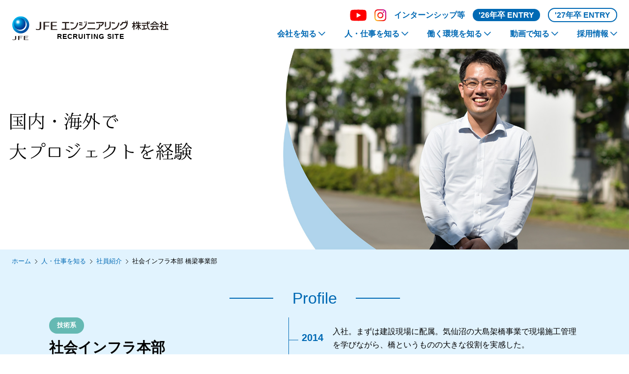

--- FILE ---
content_type: text/html; charset=UTF-8
request_url: https://www.jfe-eng.co.jp/saiyou/job/person/15/
body_size: 3777
content:
<!DOCTYPE html>
<html lang="ja">
<head>
	<script src="https://cmp.datasign.co/v2/0f06d1625d/cmp.js" async></script>
	<!-- Global site tag (gtag.js) - Google Analytics -->
	<script async src="https://www.googletagmanager.com/gtag/js?id=G-F3DTCYPKKJ"></script>
	<script>
	window.dataLayer = window.dataLayer || [];
	function gtag(){dataLayer.push(arguments);}
	gtag('js', new Date());

	gtag('config', 'G-F3DTCYPKKJ');
	</script>
	<meta charset="UTF-8">
	<meta http-equiv="X-UA-Compatible" content="IE=edge">
	<meta name="viewport" content="width=device-width, initial-scale=1.0">
	<meta name="viewport" content="width=device-width, initial-scale=1.0">
	<meta name="description" content="ＪＦＥエンジニアリング株式会社の新卒採用ページです。">
	<meta name="keywords" content="ＪＦＥ,JFE エンジニアリング,NKK,川崎製鉄,川鉄,鉄鋼,エンジニアリング,新卒採用">
	<title>社会インフラ本部 橋梁事業部 | ＪＦＥエンジニアリング株式会社</title>
	<link rel="shortcut icon" href="/saiyou/assets/icon/favicon.ico">
	<link rel="apple-touch-icon" href="/saiyou/assets/icon/apple-touch-icon.png">
	<link rel="icon" type="image/png" href="/saiyou/assets/icon/android-chrome-192x192.png">

<link rel="stylesheet" href="../../../assets/css/common.min.css" />
<link rel="stylesheet" href="../../../assets/css/nav.css" />
<link rel="stylesheet" href="../../../assets/css/style.css" />
<link rel="stylesheet" href="../../assets/css/people.css" />

<noscript><meta http-equiv="refresh" content="0; URL=noscript.html" /></noscript>

<script src="https://code.jquery.com/jquery-3.6.0.min.js" integrity="sha256-/xUj+3OJU5yExlq6GSYGSHk7tPXikynS7ogEvDej/m4=" crossorigin="anonymous"></script>
<script type="text/javascript" src="../../../assets/js/script.js"></script>
<script type="text/javascript" src="../../../assets/js/jfe.js"></script>
<script type="text/javascript" src="../../../assets/js/inc.js"></script>
<script type="text/javascript">
		var dir = '../../../'
		headerInclude(dir);
		personsInclude(dir);
		commonpartsInclude(dir);
		footerInclude(dir);
</script>
</head>
<body class="single person">
	<main class="main-contents">

		<header id="header" class="header row"></header>

		<seciton id="hero" class="peopleMain">
			<h1 class="headLine">
				<img src="../../assets/img/15_title.svg" alt=" | 社員紹介 | 国内・海外で大プロジェクトを経験 | 技術系：社会インフラ本部 橋梁事業部">
			</h1>
			<figure><img class="pno" src="../../assets/img/main_15.jpg"></figure>
		</seciton>

		<div id="breadcrumb_area" class="breadCrumbWrap">
			<ul class="breads">
				<li class="bread"><a href="../../../">ホーム</a></li>
				<li class="bread"><a href="../../">人・仕事を知る</a></li>
				<li class="bread"><a href="../">社員紹介</a></li>
				<li class="bread"><span>社会インフラ本部 橋梁事業部</span></li>
			</ul>
		</div>

		<section class="sub-contents">
			<!-- =============================================================================================-->
			<article class="profile">
			<h2 class="lineTitle"><span>Profile</span></h2>
				<div class="flexWrap">
					<dl class="profileData">
						<dt class="name">
							<span class="type tech">技術系</span>
							<div>社会インフラ本部<br>橋梁事業部</div>
						</dt>
						<dd class="position">
							<span>担当業務：</span>
							<span>国内の新設橋梁設計業務</span>
						</dd>
						<dd class="career">2014年卒／土木系</dd>
					</dl>
					<!-- ===============================-->				
					<dl class="history">
						<div>
							<dt><span>2014</span></dt>
							<dd>入社。まずは建設現場に配属。気仙沼の大島架橋事業で現場施工管理を学びながら、橋というものの大きな役割を実感した。</dd>
						</div>
						<div>
							<dt><span>2017</span></dt>
							<dd>海外事業部に異動し、バングラデシュのプロジェクトで現地赴任。海外において“インフラは経済を支えている”という実感を得て、インフラの重要性、日本の技術力の高さを学ぶ。</dd>
						</div>
						<div>
							<dt><span>2019</span></dt>
							<dd>帰国後、新設橋梁の設計に異動し、橋梁の知識を勉強しながら、広さ深さを実感する日々。今も、橋梁の知識を深めることに努めている。</dd>
						</div>
					</dl>
				</div><!--flexWrap-->
			</article><!--/profile-->
			<!-- =============================================================================================-->
			<article class="sub-wrap">
				<section class="texts">
					<h2>
						<span class="copy">ＪＦＥエンジニアリングに入社を決めた理由</span>
						<div class="title">現場と設計を両方経験できる魅力</div>
					</h2>
					<p class="description">
						チームで大きなものを作り出すこと、そして社会の根幹を支えるインフラに携わりたいという思いから、建設業界を中心に見ていました。その中で当社に決めた理由は、土木だけでなく、プラントやエネルギーといった異業種もあり、さまざまな視点の学びにつながり成長ができると考えたからです。また若いうちにジョブローテーションで現場と設計を経験できることも、決め手になりました。
					</p>
				</section>
				<figure class="image"><img class="pno" src="../../assets/img/15_001.jpg"></figure>
			</article>
			<!-- =============================================================================================-->
			<article class="sub-wrap">
				<section class="texts">
					<h2>
						<span class="copy">これまでに関わったプロジェクト</span>
						<div class="title">橋が国の経済を支えるという達成感</div>
					</h2>
					<p class="description">
						入社以来、架橋に関わる仕事を担当してきて、入社4年目にはバングラデシュへ赴任し、首都ダッカと最大の港湾都市チッタゴンを結ぶ国道1号線上の1.4kmある橋の担当者として約2年間従事しました。<!--
						-->架設重機や作業員が予定通りに揃わないなど、常に想定外のことが起きましたが、「工事にトラブルはつきもの。」そう割り切って、柔軟に素早く対応する姿勢で現地の工事業者と打ち合わせを繰り返し、タイトな工期内に無事開通することができました。<!--
						-->この橋の開通によって、日々発生していた大都市間での渋滞が解消されるなど、インフラは国の経済を支えるんだという実感が湧き起こり、大きな達成感を得ることができました。
					</p>
				</section>
				<figure class="image"><img class="pno" src="../../assets/img/15_002.jpg"></figure>
			</article>
			<!-- =============================================================================================-->
			<article class="sub-wrap">
				<section class="texts">
					<h2>
						<span class="copy">ＪＦＥエンジニアリングで働く魅力</span>
						<div class="title">地元の期待に応える大プロジェクト</div>
					</h2>
					<p class="description">
						やりがいは、橋という大きな構造物を架けることです。橋はそれぞれ条件が異なり、全く同じものはまずありません。<!--
						-->条件に合わせ、自らが考えた構造が橋として架かったときにやりがいを感じますし、当社は設計・製作・架設という橋を架ける一連の業務を経験できることも大きな魅力です。<!--
						-->入社3年目に気仙沼の大島と本土を結ぶアーチ橋を担当しました。フローティングクレーンによる一括架設で架設を行ったのですが、地元住民の期待の大きさや注目度も高く、<!--
						-->対岸の指揮者とコミュニケーションを取りながら架設を行ったときは大きなプレッシャーも感じました。無事にやり終えた際には、プロジェクトを成し遂げた達成感と皆さんの期待に応えられた安堵感が湧き起こり、これも、当社だからこそ味わえた魅力だと感じています。
					</p>
				</section>
				<figure class="image"><img class="pno" src="../../assets/img/15_003.jpg"></figure>
			</article>
			<!-- =============================================================================================-->
			<article class="sub-wrap">
				<section class="texts">
					<h2 class="copy">私の夢</h2>
					<p class="description">
						設計・製作・架設と幅広い知識を身につけ、大型プロジェクトのマネージャーを経験したいと考えています。日本経済の礎となる質の髙いインフラを手掛け、多くのプロジェクトを達成したいです。
					</p>
				</section>
			</article>
			<!--==============================================================================================-->
			<article class="holiday">
				<div class="sub-wrap">
					<section class="row calc50">
						<figure class="list"><img class="pno" src="../../assets/img/15_004.jpg"></figure>
						<figure class="list"><img class="pno" src="../../assets/img/15_005.jpg"></figure>
					</section>
					<div class="balloon">
						<section class="texts">
							<h2 class="copy">余暇の過ごし方</h2>
							<p class="description">
								学生時代からプレーしているフィールドホッケーで、関東で活動しているチームに所属して、試合や練習をしています。今も全国社会人大会での勝利を目指して、連日、チームの仲間とともに頑張っています。
							</p>
						</section>
					</div><!--/bloon-->
				</div><!--/sub-wrap-->
			</article><!--/holiday-->

			<!--▼▼インクルードパーツ　社員一覧▼▼-->
			<div id="persons" class="person-wrap"></div>

		</section><!--/sub-contents-->
		<section id="commonparts" class="commonparts"></section>
		<footer id="footer" class="footer"></footer>
	</main>
</body>
</html>


--- FILE ---
content_type: text/html; charset=UTF-8
request_url: https://www.jfe-eng.co.jp/saiyou/inc/header.html
body_size: 2391
content:
<div class="inner row">

	<div class="logo">
		<a href="{$root}"><img src="{$root}assets/img/logo_ja.svg" alt="ＪＦＥエンジニアリング株式会社"><h1 class="page-title">RECRUITING SITE</h1></a>
	</div>

	<div class="nav-wrap">

		<div class="top-nav row">
			<ul class="sns row">
				<li>
					<a class="youtube" href="https://www.youtube.com/channel/UCFC9SC5u38BVDk-tv2n7dYg" target="_blank"><img src="{$root}assets/img/logo-youtube.svg" alt="youtube"></a>
				</li>
				<li>
					<a class="instagram" href="https://www.instagram.com/jfee_saiyou/" target="_blank"><img src="{$root}assets/img/logo-instagram.png" alt="instagram"></a>
				</li>
			</ul><!--/sns-->
			<ul class="entry row">
				<li><a class="internship" href="{$root}intern/">インターンシップ等</a></li>
				<li><a class="entry22" href="https://job.axol.jp/qd/s/jfe-eng_26/entry/" target="_blank">'26年卒 ENTRY</a></li>
				<li><a class="entry23" href="https://job.axol.jp/bx/s/jfe-eng_27/entry/" target="_blank">'27年卒 ENTRY</a></li>
			</ul><!--/entry-->
		</div><!--/top-nav-->
		
		<div class="bottom-nav row menu">

			<div class="nav-trigger"><!--SP表示ハンバーガーメニューボタン-->
				<div class="nav-outer">
					<div class="nav-inner">
						<span></span>
						<span></span>
						<span></span>
					</div>
				</div>
			</div><!--/nav-trigger-->

			<ul id="gmenus" class="gmenus nav row">
				<!--========================================================================================-->
				<li class="gmenu" id="menuCorp">
					<a class="lower" href="javascript:void(0)" data-lacation="{$root}company/">会社を知る</a>
					<div class="navigation">
						<div class="child">
							<a class="arrow" href="{$root}company/">会社を知る</a>
							<ul class="g-childs row">
								<li class="g-child">
									<a href="{$root}company/message/">
										<figure class="image"><img src="{$root}assets/img/thumb_message.jpg"></figure>
										<p class="title">社長メッセージ</p>
									</a>
								</li>
								<li class="g-child">
									<a href="{$root}company/profile/">
										<figure class="image"><img src="{$root}assets/img/thumb_profile.jpg"></figure>
										<p class="title">会社概要</p>
									</a>
								</li>
								<li class="g-child">
									<a href="{$root}company/future/">
										<figure class="image"><img src="{$root}assets/img/thumb_future.jpg"></figure>
										<p class="title">私たちの描く未来</p>
									</a>
								</li>
								<li class="g-child">
									<a href="https://www.jfe-eng.co.jp/360_jfe_engineering/" target="_blank">
										<figure class="image"><img src="{$root}assets/img/thumb_3min.jpg"></figure>
										<p class="title">3分でわかる<br>ＪＦＥエンジニアリング</p>
									</a>
								</li>
							</ul><!--/g-childs-->
						</div>
					</div>
				</li><!--/menuCorp-->
				<!--========================================================================================-->
				<li class="gmenu job" id="menuJob">
					<a class="lower" href="javascript:void(0)" data-lacation="{$root}job/">人・仕事を知る</a>
					<div class="navigation">
						<div class="child">
							<a class="arrow" href="{$root}job/">人・仕事を知る</a>
							<ul class="g-childs row">
								<li class="g-child">
									<a href="{$root}job/business/">
										<figure class="image"><img src="{$root}assets/img/thumb_business.jpg"></figure>
										<p class="title">職種紹介・ビジネスプロセス</p>
									</a>
								</li>
								<li class="g-child">
									<a href="{$root}job/person/">
										<figure class="image"><img src="{$root}assets/img/thumb_person.jpg"></figure>
										<p class="title">社員紹介</p>
									</a>
								</li>
							</ul>
							<div class="persons-wrap">

									<div class="sub-wrap">
										<p class="title">技術系</p>
										
										<ul class="persons">
											<!-- 技術1 -->
											<li class="person">
												<a href="{$root}job/person/01/" target="_blank">
													<div class="row">
														<figure class="images"><img src="{$root}job/assets/img/thumb_01.png"></figure>
														<figcaption class="texts"><p class="type">エネルギー本部<br>エネルギープラント事業部</p><p class="career">2019年卒</p></figcaption>
													</div>
												</a>
											</li>
											<!-- 技術2 -->
											<li class="person">
												<a href="{$root}job/person/03/" target="_blank">
													<div class="row">
														<figure class="images"><img src="{$root}job/assets/img/thumb_03.png"></figure>
														<figcaption class="texts"><p class="type">エネルギー本部<br>パイプライン事業部</p><p class="career">2019年卒</p></figcaption>
													</div>
												</a>
											</li>
											<!-- 技術3 -->
											<li class="person">
												<a href="{$root}job/person/04/" target="_blank">
													<div class="row">
														<figure class="images"><img src="{$root}job/assets/img/thumb_04.png"></figure>
														<figcaption class="texts"><p class="type">技術本部<br>総合研究所</p><p class="career">2018年卒</p></figcaption>
													</div>
												</a>
											</li>
											<!-- 技術4 -->
											<li class="person">
												<a href="{$root}job/person/05/" target="_blank">
													<div class="row">
														<figure class="images"><img src="{$root}job/assets/img/thumb_05.png"></figure>
														<figcaption class="texts"><p class="type">シビルエンジニアリングセンター</p><p class="career">2015年卒</p></figcaption>
													</div>
												</a>
											</li>
											<!-- 技術5 -->
											<li class="person">
												<a href="{$root}job/person/06/" target="_blank">
													<div class="row">
														<figure class="images"><img src="{$root}job/assets/img/thumb_06.png"></figure>
														<figcaption class="texts"><p class="type">エネルギー本部<br>エネルギー建設センター</p><p class="career">2015年卒</p></figcaption>
													</div>
												</a>
											</li>
											<!-- 技術6 -->
											<li class="person">
												<a href="{$root}job/person/07/" target="_blank">
													<div class="row">
														<figure class="images"><img src="{$root}job/assets/img/thumb_07.png"></figure>
														<figcaption class="texts"><p class="type">環境本部<br>エンジニアリングセンター</p><p class="career">2016年卒</p></figcaption>
													</div>
												</a>
											</li>
											<!-- 技術7 -->
											<!--
											<li class="person">
												<a href="{$root}job/person/08/" target="_blank">
													<div class="row">
														<figure class="images"><img src="{$root}job/assets/img/thumb_08.png"></figure>
														<figcaption class="texts"><p class="type">制御技術センター</p><p class="career">2015年卒</p></figcaption>
													</div>
												</a>
											</li>-->
											<li class="person">
												<a href="{$root}job/person/21/" target="_blank">
													<div class="row">
														<figure class="images"><img src="{$root}job/assets/img/thumb_21.png"></figure>
														<figcaption class="texts"><p class="type">DX本部</p><p class="career">制御技術センター</p></figcaption>
													</div>
												</a>
											</li>
											<!-- 技術8 -->
											<li class="person">
												<a href="{$root}job/person/09/" target="_blank">
													<div class="row">
														<figure class="images"><img src="{$root}job/assets/img/thumb_09.png"></figure>
														<figcaption class="texts"><p class="type">社会インフラ本部<br>ロジスティクス事業部</p><p class="career">2019年卒</p></figcaption>
													</div>
												</a>
											</li>
											<!-- 技術9 -->
											<li class="person">
												<a href="{$root}job/person/12/" target="_blank">
													<div class="row">
														<figure class="images"><img src="{$root}job/assets/img/thumb_12.png"></figure>
														<figcaption class="texts"><p class="type">社会インフラ本部<br>橋梁事業部</p><p class="career">2018年卒</p></figcaption>
													</div>
												</a>
											</li>
											<!-- 技術10 -->
											<li class="person">
												<a href="{$root}job/person/14/" target="_blank">
													<div class="row">
														<figure class="images"><img src="{$root}job/assets/img/thumb_14.png"></figure>
														<figcaption class="texts"><p class="type">環境本部<br>環境プラント事業部</p><p class="career">2018年卒</p></figcaption>
													</div>
												</a>
											</li>
											<!-- 技術11 -->
											<li class="person">
												<a href="{$root}job/person/15/" target="_blank">
													<div class="row">
														<figure class="images"><img src="{$root}job/assets/img/thumb_15.png"></figure>
														<figcaption class="texts"><p class="type">社会インフラ本部<br>橋梁事業部</p><p class="career">2014年卒</p></figcaption>
													</div>
												</a>
											</li>
											<!-- 技術12 -->
											<li class="person">
												<a href="{$root}job/person/17/" target="_blank">
													<div class="row">
														<figure class="images"><img src="{$root}job/assets/img/thumb_17.png"></figure>
														<figcaption class="texts"><p class="type">社会インフラ本部<br>鉄構インフラ事業部</p><p class="career">2017年卒</p></figcaption>
													</div>
												</a>
											</li>
											<!-- 技術13 -->
											<li class="person">
												<a href="{$root}job/person/19/" target="_blank">
													<div class="row">
														<figure class="images"><img src="{$root}job/assets/img/thumb_19.png"></figure>
														<figcaption class="texts"><p class="type">DX本部<br>ICTセンター</p><p class="career">2013年卒</p></figcaption>
													</div>
												</a>
											</li>
											<!-- 技術14 -->
											<li class="person">
												<a href="{$root}job/person/22/" target="_blank">
													<div class="row">
														<figure class="images"><img src="{$root}job/assets/img/thumb_22.png"></figure>
														<figcaption class="texts"><p class="type">環境本部<br>PPPメンテ事業部</p><p class="career">2015年卒</p></figcaption>
													</div>
												</a>
											</li>
											<!-- 技術15 -->
											<li class="person">
												<a href="{$root}job/person/23/" target="_blank">
													<div class="row">
														<figure class="images"><img src="{$root}job/assets/img/thumb_23.png"></figure>
														<figcaption class="texts"><p class="type">環境本部<br>PPPメンテ事業部</p><p class="career">2021年卒</p></figcaption>
													</div>
												</a>
											</li>
											<!-- 技術14 -->
											<li class="person">
												<a href="{$root}job/person/24/" target="_blank">
													<div class="row">
														<figure class="images"><img src="{$root}job/assets/img/thumb_24.png"></figure>
														<figcaption class="texts"><p class="type">環境本部<br>PPPメンテ事業部</p><p class="career">2022年卒</p></figcaption>
													</div>
												</a>
											</li>
										</ul>
									</div><!--/sub-wrap-->
									<!--===============================================================================================================-->
									<!--===============================================================================================================-->
									<div class="sub-wrap">
										<p class="title">事務系</p>
										<ul class="persons">
											<!-- 事務1 -->
											<li class="person">
												<a href="{$root}job/person/02/" target="_blank">
													<div class="row">
														<figure class="images"><img src="{$root}job/assets/img/thumb_02.png"></figure>
														<figcaption class="texts"><p class="type">海外管理部</p><p class="career">2010年卒</p></figcaption>
													</div>
												</a>
											</li>
											<!-- 事務2 -->
											<li class="person">
												<a href="{$root}job/person/10/" target="_blank">
													<div class="row">
														<figure class="images"><img src="{$root}job/assets/img/thumb_10.png"></figure>
														<figcaption class="texts"><p class="type">経理部</p><p class="career">2015年卒</p></figcaption>
													</div>
												</a>
											</li>
											<!-- 事務3 -->
											<li class="person">
												<a href="{$root}job/person/11/" target="_blank">
													<div class="row">
														<figure class="images"><img src="{$root}job/assets/img/thumb_11.png"></figure>
														<figcaption class="texts"><p class="type">調達本部</p><p class="career">2017年卒</p></figcaption>
													</div>
												</a>
											</li>
											<!-- 事務4 -->
											<li class="person">
												<a href="{$root}job/person/13/" target="_blank">
													<div class="row">
														<figure class="images"><img src="{$root}job/assets/img/thumb_13.png"></figure>
														<figcaption class="texts"><p class="type">環境本部<br>環境プラント事業部</p><p class="career">2016年卒</p></figcaption>
													</div>
												</a>
											</li>
											<!-- 事務5 -->
											<li class="person">
												<a href="{$root}job/person/16/" target="_blank">
													<div class="row">
														<figure class="images"><img src="{$root}job/assets/img/thumb_16.png"></figure>
														<figcaption class="texts"><p class="type">法務部</p><p class="career">2018年卒</p></figcaption>
													</div>
												</a>
											</li>
											<!-- 事務6 -->
											<li class="person">
												<a href="{$root}job/person/18/" target="_blank">
													<div class="row">
														<figure class="images"><img src="{$root}job/assets/img/thumb_18.png"></figure>
														<figcaption class="texts"><p class="type">エネルギー本部<br>営業統括部</p><p class="career">2011年卒</p></figcaption>
													</div>
												</a>
											</li>
											<!-- 事務7 -->
											<li class="person">
												<a href="{$root}job/person/20/" target="_blank">
													<div class="row">
														<figure class="images"><img src="{$root}job/assets/img/thumb_20.png"></figure>
														<figcaption class="texts"><p class="type">電力ビジネス事業部</p><p class="career">2019年卒</p></figcaption>
													</div>
												</a>
											</li>
										</ul>
									</div><!--/sub-wrap-->
							</div><!--/persons-wrap-->
						</div><!--/child-->
					</div><!--/navigation-->
				</li>
				<!--========================================================================================-->
				<li class="gmenu" id="menuWork">
					<a class="lower" href="javascript:void(0)" data-lacation="{$root}environment/">働く環境を知る</a>
					<div class="navigation">
						<div class="child">
							<a class="arrow" href="{$root}environment/">働く環境を知る</a>
							<ul class="g-childs row">
								<li class="g-child">
									<a href="{$root}environment/workstyle/">
										<figure class="image"><img src="{$root}assets/img/thumb_workstyle.jpg"></figure>
										<p class="title">JFEエンジニアリングの<br>働き方</p>
									</a>
								</li>
								<li class="g-child">
									<a href="https://www.jfe-eng.co.jp/information/diversity/diversity.html" target="_blank">
										<figure class="image"><img src="{$root}assets/img/thumb_diversity.jpg"></figure>
										<p class="title">ダイバーシティ</p>
									</a>
								</li>
								<li class="g-child">
									<a href="{$root}environment/benefit/">
										<figure class="image"><img src="{$root}assets/img/thumb_benefit.jpg"></figure>
										<p class="title">福利厚生</p>
									</a>
								</li>
								<li class="g-child">
									<a href="{$root}environment/training">
										<figure class="image"><img src="{$root}assets/img/thumb_training.jpg"></figure>
										<p class="title">人材育成</p>
									</a>
								</li>
							</ul>
						</div>
					</div>
				</li>
				<!--========================================================================================-->
				<li class="gmenu" id="menuMovie">
					<a class="lower" href="javascript:void(0)" data-lacation="{$root}movie/">動画で知る</a>
					<div class="navigation">
						<div class="child">
							<a class="arrow" href="{$root}movie/">動画で知る</a>
							<ul class="g-childs row">
								<li class="g-child">
									<a href="{$root}movie/youtube/">
										<figure class="image"><img src="{$root}assets/img/thumb_youtube.jpg"></figure>
										<p class="title">動画コンテンツ</p>
									</a>
								</li>
							</ul>
						</div>
					</div>
				</li>
				<!--========================================================================================-->
				<li class="gmenu" id="menuRecruit">
					<a class="lower" href="javascript:void(0)" data-lacation="{$root}recruit/">採用情報</a>
					<div class="navigation">
						<div class="child">
							<a class="arrow" href="{$root}recruit/">採用情報</a>
							<ul class="g-childs row">
								<li class="g-child">
									<a href="{$root}recruit/guideline/">
										<figure class="image"><img src="{$root}assets/img/thumb_guideline.jpg"></figure>
										<p class="title">募集要項・採用スケジュール</p>
									</a>
								</li>
								<li class="g-child">
									<a href="{$root}recruit/faq/">
										<figure class="image"><img src="{$root}assets/img/thumb_faq.jpg"></figure>
										<p class="title">よくある質問</p>
									</a>
								</li>
							</ul>
						</div>
					</div>
				</li>
				<!--========================================================================================-->
				<!--========================================================================================-->
				<li class="gmenu tab-only" id="menuIntn">
					<a class="lower" href="javascript:void(0)" data-lacation="{$root}intern/">インターンシップ等</a>
					<div class="navigation">
						<div class="child">
							<a class="arrow" href="{$root}intern/">インターンシップ等</a>
						</div>
					</div>
				</li>
				<li class="gmenu tab-only"><a class="entry22" href="https://job.axol.jp/qd/s/jfe-eng_26/entry/" target="_blank">'26年卒 ENTRY</a></li>
				<li class="gmenu tab-only"><a class="entry23" href="https://job.axol.jp/bx/s/jfe-eng_27/entry/" target="_blank">'27年卒 ENTRY</a></li>
				<li class="gmenu tab-only">
					<ul class="sns row">
						<li><a class="youtube" href="https://www.youtube.com/channel/UCFC9SC5u38BVDk-tv2n7dYg" target="_blank"><img src="{$root}assets/img/logo-youtube.svg" alt="youtubeロゴ"></a></li>
						<li><a class="instagram" href="https://www.instagram.com/jfee_saiyou/" target="_blank"><img src="{$root}assets/img/logo-instagram.png" alt="instagram"></a></li>
					</ul>
				</li>
			</ul>
			<div class="nav_bg"></div>
			<div class="screen"></div>
		</div>
	</div>
</div>


--- FILE ---
content_type: text/html; charset=UTF-8
request_url: https://www.jfe-eng.co.jp/saiyou/inc/persons.html
body_size: 936
content:
<div class="wrap">
  <div class="sub-wrap">
    <p class="title">技術系</p>
    <ul class="persons">
      <!-- 技術1 -->
      <li class="person">
        <a href="../01/">
          <div class="row">
            <figure class="images"><img src="../../assets/img/thumb_01.png"></figure>
            <figcaption class="texts">
              <p class="type">エネルギー本部<br>エネルギープラント事業部</p>
              <p class="career">2019年卒</p>
            </figcaption>
          </div>
        </a>
      </li>
      <!-- 技術2 -->
      <li class="person">
        <a href="../03/">
          <div class="row">
            <figure class="images"><img src="../../assets/img/thumb_03.png"></figure>
            <figcaption class="texts">
              <p class="type">エネルギー本部<br>パイプライン事業部</p>
              <p class="career">2019年卒</p>
            </figcaption>
          </div>
        </a>
      </li>
      <!-- 技術3 -->
      <li class="person">
        <a href="../04/">
          <div class="row">
            <figure class="images"><img src="../../assets/img/thumb_04.png"></figure>
            <figcaption class="texts">
              <p class="type">技術本部<br>総合研究所</p>
              <p class="career">2018年卒</p>
            </figcaption>
          </div>
        </a>
      </li>
      <!-- 技術4 -->
      <li class="person">
        <a href="../05/">
          <div class="row">
            <figure class="images"><img src="../../assets/img/thumb_05.png"></figure>
            <figcaption class="texts">
              <p class="type">シビルエンジニアリング<br class="spOnly">センター</p>
              <p class="career">2015年卒</p>
            </figcaption>
          </div>
        </a>
      </li>
      <!-- 技術5 -->
      <li class="person">
        <a href="../06/">
          <div class="row">
            <figure class="images"><img src="../../assets/img/thumb_06.png"></figure>
            <figcaption class="texts">
              <p class="type">エネルギー本部<br>エネルギー建設センター</p>
              <p class="career">2015年卒</p>
            </figcaption>
          </div>
        </a>
      </li>
      <!-- 技術6 -->
      <li class="person">
        <a href="../07/">
          <div class="row">
            <figure class="images"><img src="../../assets/img/thumb_07.png"></figure>
            <figcaption class="texts">
              <p class="type">環境本部<br>エンジニアリングセンター</p>
              <p class="career">2016年卒</p>
            </figcaption>
          </div>
        </a>
      </li>
      <!-- 技術7 -->
	<!--
      <li class="person">
        <a href="../08/">
          <div class="row">
            <figure class="images"><img src="../../assets/img/thumb_08.png"></figure>
            <figcaption class="texts">
              <p class="type">制御技術センター</p>
              <p class="career">2015年卒</p>
            </figcaption>
          </div>
        </a>
      </li>-->
      <li class="person">
        <a href="../21/">
          <div class="row">
            <figure class="images"><img src="../../assets/img/thumb_21.png"></figure>
            <figcaption class="texts">
              <p class="type">DX本部<br>制御技術センター</p>
              <p class="career">2019年卒</p>
            </figcaption>
          </div>
        </a>
      </li>
      <!-- 技術8 -->
      <li class="person">
        <a href="../09/">
          <div class="row">
            <figure class="images"><img src="../../assets/img/thumb_09.png"></figure>
            <figcaption class="texts">
              <p class="type">社会インフラ本部<br>ロジスティクス事業部</p>
              <p class="career">2019年卒</p>
            </figcaption>
          </div>
        </a>
      </li>
      <!-- 技術9 -->
      <li class="person">
        <a href="../12/">
          <div class="row">
            <figure class="images"><img src="../../assets/img/thumb_12.png"></figure>
            <figcaption class="texts">
              <p class="type">社会インフラ本部<br>橋梁事業部</p>
              <p class="career">2018年卒</p>
            </figcaption>
          </div>
        </a>
      </li>
      <!-- 技術10 -->
      <li class="person">
        <a href="../14/">
          <div class="row">
            <figure class="images"><img src="../../assets/img/thumb_14.png"></figure>
            <figcaption class="texts">
              <p class="type">環境本部<br>環境プラント事業部</p>
              <p class="career">2018年卒</p>
            </figcaption>
          </div>
        </a>
      </li>
      <!-- 技術11 -->
      <li class="person">
        <a href="../15/">
          <div class="row">
            <figure class="images"><img src="../../assets/img/thumb_15.png"></figure>
            <figcaption class="texts">
              <p class="type">社会インフラ本部<br>橋梁事業部</p>
              <p class="career">2014年卒</p>
            </figcaption>
          </div>
        </a>
      </li>
      <!-- 技術12 -->
      <li class="person">
        <a href="../17/">
          <div class="row">
            <figure class="images"><img src="../../assets/img/thumb_17.png"></figure>
            <figcaption class="texts">
              <p class="type">社会インフラ本部<br>鉄構インフラ事業部</p>
              <p class="career">2017年卒</p>
            </figcaption>
          </div>
        </a>
      </li>
      <!-- 技術13 -->
      <li class="person">
        <a href="../19/">
          <div class="row">
            <figure class="images"><img src="../../assets/img/thumb_19.png"></figure>
            <figcaption class="texts">
              <p class="type">DX本部<br>ICTセンター</p>
              <p class="career">2013年卒</p>
            </figcaption>
          </div>
        </a>
      </li>
      <!-- 技術14 -->
      <li class="person">
        <a href="../22/">
          <div class="row">
            <figure class="images"><img src="../../assets/img/thumb_22.png"></figure>
            <figcaption class="texts">
              <p class="type">環境本部<br>PPPメンテ事業部</p>
              <p class="career">2015年卒</p>
            </figcaption>
          </div>
        </a>
      </li>
      <!-- 技術15 -->
      <li class="person">
        <a href="../23/">
          <div class="row">
            <figure class="images"><img src="../../assets/img/thumb_23.png"></figure>
            <figcaption class="texts">
              <p class="type">環境本部<br>PPPメンテ事業部</p>
              <p class="career">2021年卒</p>
            </figcaption>
          </div>
        </a>
      </li>
      <!-- 技術16 -->
      <li class="person">
        <a href="../24/">
          <div class="row">
            <figure class="images"><img src="../../assets/img/thumb_24.png"></figure>
            <figcaption class="texts">
              <p class="type">環境本部<br>PPPメンテ事業部</p>
              <p class="career">2022年卒</p>
            </figcaption>
          </div>
        </a>
      </li>
    </ul>
  </div>
  <div class="sub-wrap">
    <p class="title">事務系</p>
    <ul class="persons">
      <!-- 事務1 -->
      <li class="person">
        <a href="../02/">
          <div class="row">
            <figure class="images"><img src="../../assets/img/thumb_02.png"></figure>
            <figcaption class="texts">
              <p class="type">海外管理部</p>
              <p class="career">2010年卒</p>
            </figcaption>
          </div>
        </a>
      </li>
      <!-- 事務2 -->
      <li class="person">
        <a href="../10/">
          <div class="row">
            <figure class="images"><img src="../../assets/img/thumb_10.png"></figure>
            <figcaption class="texts">
              <p class="type">経理部</p>
              <p class="career">2015年卒</p>
            </figcaption>
          </div>
        </a>
      </li>
      <!-- 事務3 -->
      <li class="person">
        <a href="../11/">
          <div class="row">
            <figure class="images"><img src="../../assets/img/thumb_11.png"></figure>
            <figcaption class="texts">
              <p class="type">調達本部</p>
              <p class="career">2017年卒</p>
            </figcaption>
          </div>
        </a>
      </li>
      <!-- 事務4 -->
      <li class="person">
        <a href="../13/">
          <div class="row">
            <figure class="images"><img src="../../assets/img/thumb_13.png"></figure>
            <figcaption class="texts">
              <p class="type">環境本部<br>環境プラント事業部</p>
              <p class="career">2016年卒</p>
            </figcaption>
          </div>
        </a>
      </li>
      <!-- 事務5 -->
      <li class="person">
        <a href="../16/">
          <div class="row">
            <figure class="images"><img src="../../assets/img/thumb_16.png"></figure>
            <figcaption class="texts">
              <p class="type">法務部</p>
              <p class="career">2018年卒</p>
            </figcaption>
          </div>
        </a>
      </li>
      <!-- 事務6 -->
      <li class="person">
        <a href="../18/">
          <div class="row">
            <figure class="images"><img src="../../assets/img/thumb_18.png"></figure>
            <figcaption class="texts">
              <p class="type">エネルギー本部<br>営業統括部</p>
              <p class="career">2011年卒</p>
            </figcaption>
          </div>
        </a>
      </li>
      <!-- 事務7 -->
      <li class="person">
        <a href="../20/">
          <div class="row">
            <figure class="images"><img src="../../assets/img/thumb_20.png"></figure>
            <figcaption class="texts">
              <p class="type">電力ビジネス事業部</p>
              <p class="career">2019年卒</p>
            </figcaption>
          </div>
        </a>
      </li>
    </ul>
  </div>
</div>


--- FILE ---
content_type: text/html; charset=UTF-8
request_url: https://www.jfe-eng.co.jp/saiyou/inc/commonparts.html
body_size: 482
content:
<ul class="items row">
  <li class="item">
    <a href="https://www.jfe-eng.co.jp/360_jfe_engineering/" target="_blank">
      <div class="inner">
        <figure class="image"><img src="{$root}assets/img/threemin.jpg"></figure>
        <figcaption class="texts">
          <h3>3分でわかる<br class="br-M">ＪＦＥエンジニアリング</h3>
          <p>当社の強みや特長を<br class="br-tab">さまざまな角度からご紹介します</p>
        </figcaption>
      </div>
    </a>
  </li>
  <li class="item">
    <a href="https://www.jfe-eng.co.jp/information/diversity/diversity.html" target="_blank">
      <div class="inner">
        <figure class="image"><img src="{$root}assets/img/divercity_image.jpg"></figure>
        <figcaption class="texts">
          <h3>ダイバーシティへの取り組み</h3>
          <p>働く誰もが輝ける職場を目指して</p>
        </figcaption>
      </div>
    </a>
  </li>
</ul>


--- FILE ---
content_type: text/html; charset=UTF-8
request_url: https://www.jfe-eng.co.jp/saiyou/inc/footer.html
body_size: 4523
content:
<div class="inner">
  <div class="primary">
    <a href="{$root}"><div class="logo"><img src="{$root}assets/img/logo_ja.svg" alt="ＪＦＥエンジニアリング株式会社"></div></a>
    <a class="corporate" href="https://www.jfe-eng.co.jp/" target="_blank">コーポレートサイト</a>
    <ul class="snss row">
      <li class="sns">
        <a class="youtube" href="https://www.youtube.com/channel/UCFC9SC5u38BVDk-tv2n7dYg" target="_blank">
        	<img src="{$root}assets/img/logo-youtube.svg" alt="youtube">
        </a>
      </li>
			<li class="sns">
				<a class="instagram" href="https://www.instagram.com/jfee_saiyou/" target="_blank">
					<img src="{$root}assets/img/logo-instagram.png" alt="instagram">
				</a>
			</li>
    </ul>
    <div class="copyright"><copy>&copy; JFE Engineering Corporation</copy></div>
  </div>
</div>
          <style>
          .l-footer{
            padding-bottom:120px;
          }
          .footercookie{
            display: none;
            position:fixed;
            height:
            left:0;
            bottom:0;
            width:100%;
            z-index:2000;
            background-color:rgba(234,246,250,0.8);
            padding: 5px 20px;
            font-family: "Noto Sans JP", sans-serif;
            line-height: 1.6;
            letter-spacing: 0;
          }
          .footercookie-close{
            display:none !important;
          }
          .footercookie-flex{
            margin: 1em 0;
            display:flex;
            width: 100%;
            padding: 10px;
            box-sizing: border-box;
            justify-content:space-between;
            align-items: flex-end;
          }
          .footercookie-explain{
            font-size: 14px;
            color: #333;
          }
          .footercookie-buttons{
            display:flex;
            width: 280px;
            justify-content: space-between;
          }
          .footercookie-button{
            display:flex;
            align-items:center;
            justify-content:center;
            width:135px;
            height:40px;
            font-family: inherit;
            font-size: 14px;
            margin-bottom: 0.5em;
            padding: 0.5em;
            border-radius: 3px;
          }
          .footercookie-buttons-accept{
            background-color: #048ED2;
            border: 2px solid #048ED2;
            color: #fff;
            box-shadow: 0 2px 2px 0 rgb(0 0 0 / 14%), 0 1px 5px 0 rgb(0 0 0 / 12%), 0 3px 1px -2px rgb(0 0 0 / 20%);
          }
          .footercookie-buttons-setting{
            background-color: #bbb;
            border: 2px solid #bbb;
            cursor:pointer;
            color: #444;
          }
          .cookiepopup{
            display:none;
          }
          .cookiepopup-display{
            display:block !important;
          }

          .cookiepopup-outer{
            background: rgba(0,0,0,.3);
            width:100%;
            height:100vh;
            top:0;
            left:0;
            z-index:10000;
            position:fixed;
          }

          .cookiepopup-inner{
            width:750px;
            height:500px;
            top:0;
            bottom:0;
            left:0;
            right:0;
            margin:auto;
            border:solid 1px #fff;
            border-radius:5px;
            position:fixed;
            overflow:hidden;
          }

          .cookiepopup-flex{
            height:440px;
            display:flex;
            align-items:center;
            justify-content:space-between;
            font-family: "Noto Sans JP", sans-serif;
            line-height: 1.6;
          }

          .cookiepopup-menu{
            height:100%;
            background-color:#eee;
          }

          .cookiepopup-menu li{
            height:63px;
            display:flex;
            align-items:center;
            padding:8px;
            color:#444;
            position:relative;
            font-size: 14px;
          }

          .cookiepopup-menu li::before{
            content:"";
            min-width:32px;
            min-height:32px;
            width:32px;
            height:32px;
            border-radius:32px;
            border:solid 2px #048ED2;
            display:flex;
            align-items:center;
            justify-content:center;
            top:0;
            bottom:0;
            left:16px;
            margin-right:8px;
            color:#048ED2;
            font-weight:bold;
          }

          .cookiepopup-menu li.list_selected::before{
            background-color:#048ED2;
            color:#fff;
          }

          .cookiepopup-menu li:nth-child(1)::before{content:"1";}
          .cookiepopup-menu li:nth-child(2)::before{content:"2";}
          .cookiepopup-menu li:nth-child(3)::before{content:"3";}
          .cookiepopup-menu li:nth-child(4)::before{content:"4";}

          .cookiepopup-menu li:nth-child(4)::after{
            content:"";
            background: url("https://www.jfe-eng.co.jp/assets/images/icon_blank_01.svg") no-repeat 0 50%;
            width: 20px;
            height: 20px;
            top: 2px;
            right: 0;
            margin-left: 8px;
          }

          .cookiepopup-menu li a{
            color:#444;
          }

          .cookiepopup-menu li:hover{
            font-weight:bold;
            color:#048ED2;
          }

          .cookiepopup-menu-midashi{
            color: #048ED2;
            font-weight: bold;
            margin-top: 16px;
            margin-left: 10px;
            font-size: 16px;
          }

          .cookiepopup-save{
            width:100%;
            height:60px;
            background-color:#283C4D;
            display:flex;
            align-items:center;
            justify-content:flex-end;
            padding:8px;
          }

          .cookiepopup-save .button{
            background-color:#048ED2;
            color:#fff;
            display:flex;
            align-items:center;
            justify-content:center;
            width:135px;
            height:40px;
            border-radius:5px;
            cursor:pointer;
            font-size: 14px;
            font-family: "Noto Sans JP", sans-serif;
          }

          #popuptarget_a{display:none;}
          #popuptarget_b{display:none;}
          #popuptarget_c{display:none;}
          #popuptarget_d{display:none;}

          .cookiepopup-content{
            height:100%;
            background-color:#fff;
            padding:16px;
          }

          .cookiepopup-explain{
            max-width:400px;
            /*width:400px;*/
            font-size: 14px;
            line-height: 1.6;
          }

          .cookiepopup-switch{
            background-color:#ccc;
            width:120px;
            height:40px;
            display:flex;
            position:relative;
            align-items: center;
            justify-content: space-around;
            border-radius:10px;
            overflow:hidden;
          }
          .cookiepopup-switch::before{
            content: "";
            height: 34px;
            width: 60px;
            background-color: #fff;
            position: absolute;
            border-radius: 10px;
            transition:.3s;
            top:3px;
            left:55px;
  /*          right:3px;*/
          }

          .cookiepopup-switch.switch_off::before{
            right:inherit;
            left: 3px;
          }

          .cookiepopup-switch.switch_on span{
            color:#fff;
          }

          .cookiepopup-switch.switch_on{
            background-color:#048ED2;
          }

          .cookiepopup-explain{
            margin-top:16px;
          }

          .cookiepopup-explain p{
            color:#333;
            margin-top:8px;
          }
          .cookiepopup-midashi{
            font-size:20px;
            font-weight:bold;
            color:#333;
          }

          .cookiepopup-close{
            font-weight:bold;
            position:absolute;
            font-size:35px;
            color:#bbb;
            right:8px;
            top:0px;
            cursor:pointer;
          }

          @media (max-width: 767px){
            .footercookie-flex{
              width:100%;
              flex-wrap:wrap;
              margin:0px;
            }
            .footercookie-explain{
              width:100%;
            }
            .footercookie-buttons {
              display: flex;
              width: 100%;
              justify-content: flex-end;
            }
            .footercookie-buttons-accept{
              margin-right:16px;
            }
            .l-footer {
              padding-bottom: 250px;
            }
            .cookiepopup-menu{
              display:none;
            }
            .cookiepopup-inner{
              width:95%;
              height:600px;
            }
            .cookiepopup-flex{
              height:540px;
            }
            .cookiepopup-content{
              width:100%;
            }

            #sptarget_a{display:block;}
            #sptarget_b{display:block;}
            #sptarget_c{display:block;}
            #sptarget_d{display:block;}

            #popuptarget_a.cookiepopup-display .cookiepopup-explain,
            #popuptarget_b.cookiepopup-display .cookiepopup-explain,
            #popuptarget_c.cookiepopup-display .cookiepopup-explain,
            #popuptarget_d.cookiepopup-display .cookiepopup-explain{
              height:auto;
              padding-bottom:16px;
            }

            #popuptarget_a{display:block;}
            #popuptarget_b{display:block;}
            #popuptarget_c{display:block;}
            #popuptarget_d{display:block;}

            .cookiepopup-explain{
              /*display:none;*/
              height:0px;
              overflow:hidden;
              transition:.3s;
            }
            .cookiepopup-explain.cookiepopup-display {
              height:auto;
              padding-top:8px;
              padding-bottom:16px;
            }
            /*           .cookiepopup-content .cookiepopup-display .cookiepopup-explain{
            display:block;
            margin-bottom:16px;
            }*/
            .cookiepopup-midashi{
              color:#048ED2;
              display:flex;
              align-items:flex-start;
              padding:10px;
              background-color:#eee;
              font-size:16px;
            }
            .cookiepopup-content .cookiepopup-display .cookiepopup-midashi::before{
              background-color:#048ED2;
              color:#fff;
            }
            .cookiepopup-midashi::before{
              content:"1";
              color:#048ED2;
              min-width:24px;
              min-height:24px;
              width:24px;
              height:24px;
              border-radius:40px;
              border:solid 2px #048ED2;
              display:flex;
              align-items: baseline;
              justify-content:center;
              margin-right:8px;
              font-size: 15px;
            }
            .cookiepopup-content:nth-child(2) .cookiepopup-midashi::before{content:"2";}
            .cookiepopup-content:nth-child(3) .cookiepopup-midashi::before{content:"3";}
            .cookiepopup-content:nth-child(4) .cookiepopup-midashi::before{content:"4";}
            #popuptarget_b .cookiepopup-midashi::before{content:"2";}
            #popuptarget_c .cookiepopup-midashi::before{content:"3";}
            #popuptarget_d .cookiepopup-midashi::before{content:"4";}
            #popuptarget_d .cookiepopup-midashi::after{
              content:"";
              background: url("https://www.jfe-eng.co.jp/assets/images/icon_blank_01.svg") no-repeat 0 50%;
              width: 20px;
              height: 20px;
              top: 2px;
              right: 0;
              margin-left: 8px;
            }
          }


          </style>

          <div class="footercookie" id="cookietarget">
            <div class="footercookie-flex">
              <div class="footercookie-explain">
                当社のウェブサイトは、利便性、品質維持・向上を目的に、Cookieを使用しております。<br/>
                詳しくは「<a href="/cookie/">クッキーポリシー</a>」をご覧ください。Cookieの利用に同意頂ける場合は、「同意する」ボタンを押してください。<br/>
                もしくは「Cookieの設定」をクリックして設定を変更・保存してください。
              </div>
              <div class="footercookie-buttons">
                <div class="footercookie-buttons-accept footercookie-button" onclick="ga_switch()"><span>同意する</span></div>
                <div class="footercookie-buttons-setting footercookie-button" onclick="pop_switch()"><span>Cookieの設定</span></div>
              </div>
            </div>
          </div>

          <div class="cookiepopup" id="popuptarget">
            <div class="cookiepopup-outer">
              <div class="cookiepopup-inner">
                <div class="cookiepopup-close" onclick="pop_close()">×</div>
                <div class="cookiepopup-flex">
                  <div class="cookiepopup-content">
                    <div class="cookiepopup-content-a cookiepopup-display" id="popuptarget_a">
                      <div class="cookiepopup-midashi" onclick="spopen_a()">
                        Cookieの種類と設定の変更について
                      </div>
                      <div class="cookiepopup-explain" id="sptarget_a">
                        <p>
                          当社サイトではいくつかのCookieを使用しています。当社は皆様のプライバシーを尊重し、Cookieの有効／無効を皆様に選択いただける環境を整えています。<br/>
                          より詳しい情報をご覧になりたい場合やデフォルト設定を変更されたい場合は、画面上の該当カテゴリーをクリックしてください。
                        </p>
                      </div>
                    </div>
                    <div class="cookiepopup-content-b" id="popuptarget_b">
                      <div class="cookiepopup-midashi" onclick="spopen_b()">
                        「必要不可欠なCookie」について
                      </div>
                      <div class="cookiepopup-explain" id="sptarget_b">
                        <p>
                          このCookieは、サイトのセキュアなページにアクセスするなど、サイト内の自由な移動や各種機能の利用に不可欠なものであるため、この必要不可欠なCookieについてはこの設定画面では無効化することができません。（なお、この必要不可欠なCookieを無効にすると、希望するサービスが提供できなくなる場合もありますのでご注意ください。）
                        </p>
                      </div>
                    </div>
                    <div class="cookiepopup-content-c" id="popuptarget_c">
                      <div class="cookiepopup-midashi" onclick="spopen_c()">
                        「ファーストパーティ・アナリティクスCookie」について
                      </div>
                      <div class="cookiepopup-explain" id="sptarget_c">
                        <div class="cookiepopup-switch switch_off" id="switchtarget" onclick="switch_change()">
                          <span>ON</span>
                          <span>OFF</span>
                        </div>
                        <p>
                          ファーストパーティ・アナリティクスCookieを利用して収集された情報は、当社サイトのパフォーマンス測定や改善に利用されます。当社は、このCookieを用いてサイト訪問者を識別するための情報を収集することはありません。当社は、このCookieを利用して収集する情報を当社サイトのパフォーマンス測定や改善を行う目的以外に使用しません。また、当社は、このCookieの利用に関して、個人を特定できる情報を外部のベンダーやサプライヤーに提供することはありません。<br/>
                          このCookieの収集に同意いただける場合には、上のセレクターを「ON」に設定してください。
                        </p>
                      </div>
                    </div>
                    <div class="cookiepopup-content-d" id="popuptarget_d">
                      <div class="cookiepopup-midashi" onclick="spopen_d()">クッキーポリシー</div>
                      <div class="cookiepopup-explain"></div>
                    </div>
                  </div>
                  <div class="cookiepopup-menu">
                    <p class="cookiepopup-menu-midashi">プライバシー設定</p>
                    <ul>
                      <li id="list_a" class="list_selected" onclick="pop_switch_a()">Cookieの種類と設定の変更について</li>
                      <li id="list_b" onclick="pop_switch_b()">「必要不可欠なCookie」について</li>
                      <li id="list_c" onclick="pop_switch_c()">「ファーストパーティ・アナリティクスCookie」について</li>
                      <li id="list_d"><a href="/cookie/" target="_blank">クッキーポリシー</a></li>
                    </ul>
                  </div>
                </div>
                <div class="cookiepopup-save">
                  <div class="button" onclick="optin_save()">
                    <span>設定を保存する</span>
                  </div>
                </div>
              </div>
            </div>
          </div>

          <script>
          function ga_switch(){
            //ローカルストレージ値
            localStorage.setItem("get_cookie_opt_in","yes");
            check_localstorage();

          }
          //          function not_optin(){
          //            //オプトインを許可せず、ポップアップを閉じる
          //            localStorage.setItem("get_cookie_opt_in","no");
          //            const target_b = document.getElementById("popuptarget");
          //            target_b.classList.remove("cookiepopup-display");
          //          }
          function optin_save(){
            target_switch = document.getElementById("switchtarget");
            if(target_switch.classList.contains("switch_on") == true){
              localStorage.setItem("get_cookie_opt_in","yes");
            }else{
              localStorage.setItem("get_cookie_opt_in","no");
            }
            const target_b = document.getElementById("popuptarget");
            target_b.classList.remove("cookiepopup-display");
            check_localstorage();
          }
          function pop_switch(){
            //ポップアップ表示
            const target_b = document.getElementById("popuptarget");
            target_b.classList.add("cookiepopup-display");
          }

          function spopen_a(){
            //ポップアップ表示
            target_sp_a = document.getElementById("popuptarget_a");
            target_sp_a.classList.add("cookiepopup-display");
            target_sp_b = document.getElementById("popuptarget_b");
            target_sp_c = document.getElementById("popuptarget_c");
            target_sp_b.classList.remove("cookiepopup-display");
            target_sp_c.classList.remove("cookiepopup-display");
          }
          function spopen_b(){
            //ポップアップ表示
            target_sp_b = document.getElementById("popuptarget_b");
            target_sp_b.classList.add("cookiepopup-display");
            target_sp_a = document.getElementById("popuptarget_a");
            target_sp_c = document.getElementById("popuptarget_c");
            target_sp_a.classList.remove("cookiepopup-display");
            target_sp_c.classList.remove("cookiepopup-display");
          }
          function spopen_c(){
            //ポップアップ表示
            target_sp_c = document.getElementById("popuptarget_c");
            target_sp_c.classList.add("cookiepopup-display");
            target_sp_a = document.getElementById("popuptarget_a");
            target_sp_b = document.getElementById("popuptarget_b");
            target_sp_a.classList.remove("cookiepopup-display");
            target_sp_b.classList.remove("cookiepopup-display");
          }

          function spopen_d(){
            window.open("/cookie/")
          }

          function pop_switch_a(){
            //ポップアップ表示
            const target_pop_a = document.getElementById("popuptarget_a");
            target_pop_a.classList.add("cookiepopup-display");
            const target_li_a = document.getElementById("list_a");
            target_li_a.classList.add("list_selected");

            const target_pop_b = document.getElementById("popuptarget_b");
            const target_pop_c = document.getElementById("popuptarget_c");
            target_pop_b.classList.remove("cookiepopup-display");
            target_pop_c.classList.remove("cookiepopup-display");
            const target_li_b = document.getElementById("list_b");
            target_li_b.classList.remove("list_selected");
            const target_li_c = document.getElementById("list_c");
            target_li_c.classList.remove("list_selected");
          }
          function pop_switch_b(){
            //ポップアップ表示
            const target_pop_b = document.getElementById("popuptarget_b");
            target_pop_b.classList.add("cookiepopup-display");
            const target_li_b = document.getElementById("list_b");
            target_li_b.classList.add("list_selected");

            const target_pop_a = document.getElementById("popuptarget_a");
            const target_pop_c = document.getElementById("popuptarget_c");
            target_pop_a.classList.remove("cookiepopup-display");
            target_pop_c.classList.remove("cookiepopup-display");
            const target_li_a = document.getElementById("list_a");
            target_li_a.classList.remove("list_selected");
            const target_li_c = document.getElementById("list_c");
            target_li_c.classList.remove("list_selected");
          }
          function pop_switch_c(){
            //ポップアップ表示
            const target_pop_c = document.getElementById("popuptarget_c");
            target_pop_c.classList.add("cookiepopup-display");
            const target_li_c = document.getElementById("list_c");
            target_li_c.classList.add("list_selected");

            const target_pop_a = document.getElementById("popuptarget_a");
            const target_pop_b = document.getElementById("popuptarget_b");
            target_pop_a.classList.remove("cookiepopup-display");
            target_pop_b.classList.remove("cookiepopup-display");
            const target_li_a = document.getElementById("list_a");
            target_li_a.classList.remove("list_selected");
            const target_li_b = document.getElementById("list_b");
            target_li_b.classList.remove("list_selected");
          }
          function pop_close(){
            const target_b = document.getElementById("popuptarget");
            target_b.classList.remove("cookiepopup-display");
            //このボタンを押下した場合、スイッチのONOFFをデフォルトに戻す
            target_switch = document.getElementById("switchtarget");
            if(target_switch.classList.contains("switch_on") == true){
              target_switch.classList.add("switch_off");
              target_switch.classList.remove("switch_on");
            }
          }
          function switch_change(){
            target_switch = document.getElementById("switchtarget");
            if(target_switch.classList.contains("switch_on") == true){
              target_switch.classList.add("switch_off");
              target_switch.classList.remove("switch_on");
            }else{
              target_switch.classList.add("switch_on");
              target_switch.classList.remove("switch_off");
            }
          }

          //localstorageの内容
          function check_localstorage(){
            var test = localStorage.getItem("get_cookie_opt_in");
            if(test == "yes"){
              console.log("ローカルストレージ：yes");
              const target = document.getElementById("cookietarget");
              target.classList.add("footercookie-close");
            }else if(test == "no"){
              console.log("ローカルストレージ：no");
              const target = document.getElementById("cookietarget");
              target.classList.add("footercookie-close");
            }else{
              console.log("ローカルストレージ：空");
            }
          }
          check_localstorage();

          </script>




--- FILE ---
content_type: text/css
request_url: https://www.jfe-eng.co.jp/saiyou/assets/css/common.min.css
body_size: 1851
content:
@charset "UTF-8";

html, body, div, span, object, iframe,
h1, h2, h3, h4, h5, h6, p, blockquote, pre,
abbr, address, cite, code,
del, dfn, em, img, ins, kbd, q, samp,
small, strong, sub, sup, var,
b, i, dl, dt, dd, ol, ul, li,
fieldset, form, label, legend,
caption, tbody, tfoot, thead, tr, th, td,
article, aside, canvas, details, figcaption, figure,
footer, header, hgroup, menu, nav, section, summary,
time, mark, audio, video {
	margin: 0;
	padding: 0;
	border: 0;
	outline: 0;
	vertical-align: top;
	background: transparent;
	list-style: none;
	font-weight: normal;
}

a {
	text-decoration: none;
	color: #000;
}


img {
	pointer-events: none;
	width: 100%;
	height: 100%;
	object-fit: cover;
}

iframe {		width: 100%;	}

:root {
	font-family: -apple-system, BlinkMacSystemFont, Roboto, YuGothic, "Yu Gothic", "Segoe UI semibold", "Helvetica Neue", HelveticaNeue, "Segoe UI", Verdana, Meiryo, sans-serif;
	font-style: normal;
}

*, *:before, *:after {
	box-sizing: border-box;
	-webkit-box-sizing: border-box;
}

* {
	overflow-wrap: break-word;
	word-wrap: break-word;
	margin: 0;
	padding: 0;
}

html {
	scroll-behavior: smooth;
}

html,body {
	height: 100%;
	width: 100%;
/*
	-webkit-font-smoothing: antialiased;
	font-feature-settings: "palt" 1;
	-webkit-text-size-adjust: 100%;*/
}
@media (max-width: 600px) {		html,body {		font-size: .9em; 	}	}

html.lock,body.lock {		overflow: hidden;}


.description {
	line-height: 2;
	letter-spacing: 1px;
}

.tab-only {		display: none !important;	}

@media (max-width: 1080px) {
	.tab-only {
		display: block !important;
	}
}

.row {		display: flex;	}
.row.calc50 {		justify-content: space-between;	}
.row.calc50 .list {		width: calc(100% / 2 - .5rem);	}


@media (max-width: 600px) {
	.row.calc50.spVertical .list{
		width: 80vw;
		margin: 0 auto;
		margin-bottom: 1rem;
	}
	.row.calc50.spVertical .list:first-child{
		margin-bottom: 1rem;
	}

}

.pno {		pointer-events: none;	}
.main-contents {		overflow: hidden;	}

/*TOP　SNSエリア
-------------------------------------------------------------------------------------------------*/

.section_sns {
	background: #ececec;
	padding: 6rem 0;
}
@media (max-width: 1080px) {
	.section_sns {
		padding: 3rem 1rem;
	}
}
@media (max-width: 600px) {
	.section_sns {
		padding: 1.5rem 1rem;
	}
}
.section_sns .wrap {
	max-width: 1080px;
	margin: 0 auto;
}
.section_sns .wrap .snss {
	display: flex;
	justify-content: space-between;
}
@media (max-width: 600px) {
	.section_sns .wrap .snss {
		display: block;
	}
}
.section_sns .wrap .snss .sns {
	width: calc(100% / 2 - 20px);
}
@media (max-width: 1080px) {
	.section_sns .wrap .snss .sns {
		width: calc(100% / 3 - 10px);
	}
}
@media (max-width: 600px) {
	.section_sns .wrap .snss .sns {
		width: 100%;
		margin-bottom: 1rem;
	}
	.section_sns .wrap .snss .sns:last-child {
		margin-bottom: 0;
	}
}
.section_sns .wrap .snss .sns .inner {
	background: white;
	padding: 1.5rem 2rem;
	min-height: 387px;
}
@media (max-width: 1080px) {
	.section_sns .wrap .snss .sns .inner {
		padding: 1rem;
		min-height: 100%;
	}
}
.section_sns .wrap .snss .sns .inner .title {
	display: flex;
	align-items: center;
	margin-bottom: 1rem;
}
.section_sns .wrap .snss .sns .inner .title img {
	pointer-events: none;
	height: 2rem;
	width: auto;
	margin-right: 1rem;
}
.section_sns .wrap .snss .sns .inner .title span {
	font-size: 2rem;
	font-weight: bold;
	color: #0069B4;
}
@media (max-width: 1080px) {
	.section_sns .wrap .snss .sns .inner .title span {
		font-size: 1.5rem;
	}
}

.section_sns .wrap .snss .sns .inner .timeline {
	height: 276px;
	overflow: hidden;
	overflow-y: scroll;
}

.section_sns .wrap .snss .sns .inner .snsFrame {
	max-height: 276px;
	overflow: hidden;
}

#topInstagram iframe {
	height: 276px;
}


@media (max-width: 1080px) {
	.section_sns .wrap .snss .sns .inner .timeline {
		max-height: 240px;
	}
}
.section_sns .wrap .snss .sns .inner .timeline .youtube_sns {
	margin-top: 3rem;
}
.section_sns .wrap .snss .sns .inner .timeline .youtube_sns .full .yt-uix-button-subscription-container {
	text-align: center !important;
}

/*
----------------------------------------------------------------------------------------*/

.footer .inner {
	justify-content: space-between;
	padding: 3rem 3rem .5rem;
}

.footer .inner .primary .logo {
	width: 20vw;
	display: block;
	margin: 0 auto 2rem;
}

footer .inner .primary .logo #footLogo{
	background: red;
}


@media (max-width: 1080px) {
	.footer .inner .primary .logo {
		width: calc(100% / 2);
	}
}
@media (max-width: 600px) {
	.footer .inner .primary .logo {
		width: calc(100% / 1);
	}
}
.footer .inner .primary .corporate {
	text-align: center;
	display: flex;
	justify-content: center;
	align-items: center;
	margin: 0 auto 2rem;
}
.footer .inner .primary .corporate::after {
	content: "\f08e";
	font-family: "Font Awesome 5 Regular";
	padding-left: .25rem;
}
.footer .inner .primary .snss {
	display: flex !important;
	justify-content: center;
	margin-bottom: 1rem;
}
.footer .inner .primary .snss .sns {
	padding: 0 .25rem;
}
.footer .inner .primary .snss .sns a img {
	width: auto;
	height: 1.5rem;
}
.footer .inner .primary .copyright {
	width: 100%;
	text-align: center;
}
.footer .inner .primary .copyright copy {
	font-size: .8em;
}

/*
------------------------------------------------------------------------*/

/*追記 breadCrumbWwrap での分岐*/

@media (max-width: 600px) {

	#breadcrumb_area.breadCrumbWrap .breads{
		width: 100%;
		overflow-x: hidden;
		padding: 0.3vw 2.3vw 0.3vw;
	}
}


.breads {
	display: flex;
	padding: 1rem 1.5rem 4rem;
}

@media (max-width: 600px) {
	.breads {
		height: 8vw;
		align-items: center;
		padding: 0.3vw 2.3vw 1vw;
/*		overflow-x: scroll;*/
		width: 100%;
		white-space: nowrap;
		font-size: 3vw;
		box-sizing: border-box;
	}
}

.breads .bread {
	font-size: .8em;
}

.breads .bread::after {
	content: "\f054";
	font-family: "Font Awesome 5 Light";
	font-size: .8em;
	padding: 0 .5rem;
}

.breads .bread:last-child::after {
	content: none;
}

.breads .bread a {
	color: #0069B4;
}

/*
------------------------------------------------------------------------*/


--- FILE ---
content_type: text/css
request_url: https://www.jfe-eng.co.jp/saiyou/assets/css/nav.css
body_size: 3038
content:
@charset "UTF-8";


.header {
	width: 100%;
	background: white;
	height: 99px;
	z-index: 101;
/*	transition: all 0.5s cubic-bezier(0.075, 0.82, 0.165, 1);*/
}

.header .inner {
	position: relative;
	justify-content: space-between;
	align-items: center;
	width: 100%;
	padding: 1rem 1.5rem 0;
}

.header.follow {
	position: fixed;
	top: 0;
	box-shadow: 0px 2px 2px 0px rgba(0, 0, 0, 0.15);
	transition: all 0.5s cubic-bezier(0.075, 0.82, 0.165, 1);
}

@media (max-width: 1080px) {
	.header {		height: 75px;	}
	.header .inner {		padding: .5rem;	}
	.header .inner .nav-wrap {		display: flex;	flex-direction: column-reverse;	}
}

/*　メニュー動きの背景(1)　PCスライドダウン 白地
------------------------------------------*/

.header .nav_bg {
	position: absolute;
	background: white;
	width: 100%;
	height: 0;
	visibility: hidden;
	z-index: 16;
	top: 90px;
	left: 0;
	transition: all 0.35s cubic-bezier(0.075, 0.82, 0.165, 1);
	transition-delay: 0.35s;
}

.header .nav_bg.is-open {
	visibility: visible;
	/*height: calc(100vh / 1.25);
	transition: all 0.25s cubic-bezier(0.075, 0.82, 0.165, 1);*/
	transition: all 0.18s cubic-bezier(0.075, 0.82, 0.165, 1);
	box-shadow: 0px 2px 2px 0px rgba(0, 0, 0, 0.15);
	height: 630px;
}

@media (max-width: 1080px) {		.header.nav_bg {		display: none;	}	}


/*　メニュー動きの背景(2)　青地の全体背景
------------------------------------------*/

.header .screen {
	background-color: rgba(43, 105, 174, 0.36);
	backdrop-filter: blur(4px);
	opacity: 0;
	z-index: 15;
	visibility: hidden;
	display: block;
	position: fixed;
	top: 100px;
	bottom: 0;
	left: 0;
	right: 0;
	transition: all 0.1s cubic-bezier(0.075, 0.82, 0.165, 1);
	transition-delay: 0.2s;
}

.header .screen.is-open {
	opacity: 1;
	visibility: visible;
	transition: all 0.1s cubic-bezier(0.075, 0.82, 0.165, 1);
}


@media (max-width: 1080px) {
	.header .inner .nav-wrap .bottom-nav .screen {		top: 75px;	}
	.header .inner .nav-wrap .bottom-nav .screen.active {
		opacity: 1;
		visibility: visible;
		transition: all 0.1s cubic-bezier(0.075, 0.82, 0.165, 1);
		z-index: 88;
	}
}

/*--------------------------------------------------------------------------------------------------------*/


.header .logo {		width: 20rem;	}
.header .logo a {		display: block;}

.header .logo img {
	width: 100%;
	height: 100%;
	object-fit: contain;
}

.header .logo .page-title {
	text-align: center;
	font-size: .9rem;
	font-weight: bold;
	letter-spacing: 1px;
	margin-top: -1rem;
}

@media (max-width: 600px) {
	.header .logo {		width: 14rem;	}
	.header .logo .page-title {		font-size: .7em;	margin-top: -.5rem;	}
}


/* SNSアイコン・エントリーボタン(PC)
------------------------------------------*/

.header .top-nav {
	align-items: center;
	margin-bottom: 1rem;
	justify-content: flex-end;
}

@media (max-width: 1080px) {		.header .inner .nav-wrap .top-nav {		display: none;	}	}


.header .top-nav .sns li {		margin-left: 1rem;	}

.header .top-nav .sns li a {
	height: 1.5rem;
}


.header .top-nav .sns li a img {
	display: block;
	width: 1.5rem;
	height: 1.5rem;
}

.header .top-nav .sns li .youtube img{
	width: 2.1rem;
}


.header .top-nav .entry li {		margin-left: 1rem;	}
.header .top-nav .entry li a {
	color: #0069B4;
	font-weight: bold;
}

.header .top-nav .entry li a.entry22 {
	background: #0069B4;
	color: white;
	border-radius: 5rem;
	padding: .25rem .75rem;
}

.header .top-nav .entry li a.entry23 {
	border: 2px solid #0069B4;
	color: #0069B4;
	border-radius: 5rem;
	padding: .25rem .75rem;
}


/* スマホ　SNSアイコン　(.bottom-nav内)
------------------------------------------*/

@media (max-width: 1080px) {
	.header .bottom-nav .nav .gmenu .sns {
		max-width: 50%;
		margin: 1rem auto;
		justify-content: space-between;
		align-items: center;
	}
	.header .bottom-nav .nav .gmenu .sns li {
		width: calc(100% / 3 - .5rem);
		text-align: center;
	}
	.header .bottom-nav .nav .gmenu .sns li a img {
		width: auto;
		height: 2rem;
	}
}



/*　SP表示ハンバーガーメニューボタン(.bottom-nav 内　.nav-trigger)
------------------------------------------*/

.header .nav-trigger {
	display: none;
	cursor: pointer;
	position: absolute;
	top: 50%;
	transform: translateY(-50%);
	right: 1rem;
}

@media (max-width: 1080px) {		.header .nav-trigger {		display: block;		z-index: 9999999;	}	}
@media (max-width: 600px) {		.header .nav-trigger {		right: .5rem;	}	}


.header .nav-trigger .nav-outer {
	border-radius: 0.25rem;
	width: 3rem;
	height: 2rem;
}
.header .nav-trigger .nav-inner {
	position: absolute;
	top: 50%;
	left: 50%;
	-webkit-transform: translate(-50%, -50%);
	transform: translate(-50%, -50%);
	width: 70%;
	height: 50%;
}

.header .nav-trigger .nav-inner span {
	height: 2px;
	width: 100%;
	background: #0069B4;
	position: absolute;
	transition: all 0.5s cubic-bezier(0.18, 0.99, 0.76, 1);
}

.header .nav-trigger .nav-inner span:nth-child(1) {		top: 0;	}
.header .nav-trigger .nav-inner span:nth-child(2) {		top: 50%;	transform: translateY(-50%);	}
.header .nav-trigger .nav-inner span:nth-child(3) {		bottom: 0;	}

@media (max-width: 1080px) {
	.header .nav-trigger .nav-inner.active span:nth-child(1) {		top: .35rem;	transform: rotate(45deg);	}
	.header .nav-trigger .nav-inner.active span:nth-child(2) {		opacity: 0;	visibility: hidden;	}
	.header .nav-trigger .nav-inner.active span:nth-child(3) {		bottom: .45rem;	transform: rotate(-45deg);	}
}/* max1080 ------------------*/



/*　ヘッダー　ナビ部分(.bottom-nav)
------------------------------------------*/

.header .bottom-nav .nav {
	margin-left: auto;
	z-index: 17;
}

.header .bottom-nav .nav.is-open .lower {		opacity: .5;	}
.header .bottom-nav .nav .gmenu.is-open a.lower {		opacity: 1;	}

.header .bottom-nav .nav .gmenu {
	cursor: pointer;
	display: block;
	padding-left: 3vw;
	padding-bottom: 1rem;
}

.header .bottom-nav .nav .gmenu.is-open .navigation {
	opacity: 1;
	visibility: visible;
	height: 100%;
	top: 90px;
	min-height: 55vh;
	transition: all 0.3s cubic-bezier(0.075, 0.82, 0.165, 1);
	transition-delay: 0.25s;
	height: 600px;
}

@media (min-width: 1080px) {	.header .bottom-nav .nav .gmenu .navigation {	top: 90px;	}	}

.header .bottom-nav .navigation {
	left: 0;
	opacity: 0;
	padding: 3rem 6rem;
	position: absolute;
	top: 100%;
	visibility: hidden;
/*	transition: all 0.5s cubic-bezier(0.075, 0.82, 0.165, 1);
	transition-delay: 0.1s;*/
	width: 100%;
	z-index: 10;
	background: #ffffff;
}


@media (max-width: 1080px) {
	.header .bottom-nav .nav {
		position: fixed;
		top: 70px;
		width: 0;
		height: 100%;
		display: block;
		margin-left: 0;
		right: 0;
		overflow-y: scroll;
		background: white;
		z-index: 99;
		transition: width 0.5s cubic-bezier(0.18, 0.99, 0.76, 1);
		padding-bottom: 20vw;
	}

	.header .bottom-nav .nav .gmenu {
		padding-left: 0;
		padding-bottom: 0;
		overflow-y: scroll;
		opacity: 0;
		transition: width 0.25s cubic-bezier(0.18, 0.99, 0.76, 1);
		visibility: hidden;
	}

	/*.nav.active ----------------*/
	.header .bottom-nav .nav.active {
		width: 50%;
		transition: width 0.5s cubic-bezier(0.18, 0.99, 0.76, 1);
		overflow-y: scroll;
	}

	.header .bottom-nav .nav.active .gmenu {
		opacity: 1;
		transition: width 1s cubic-bezier(0.18, 0.99, 0.76, 1);
		transition-delay: 1s;
		visibility: visible;
	}

	.header .bottom-nav .navigation {
		height: 0;
		position: inherit;
		top: inherit;
		visibility: visible;
		opacity: 1;
		padding: 0;
		overflow: hidden;
	}

	.header .navigation::-webkit-scrollbar {		display:none;	}

	.header .inner .nav-wrap .bottom-nav .nav .gmenu .navigation.active {
		height: auto;
		visibility: visible;
	}

}/* max1080 ------------------*/


@media (max-width: 600px) {
	.header .bottom-nav .nav.active {
		width: 100%;
	}
}

.header .bottom-nav .gmenu a {
	color: #0069B4;
	font-weight: 600;
	display: block;
}

.header .bottom-nav .child {
	margin: 0 auto;
}

.header .bottom-nav .child a {
	position: relative;
	display: block;
	font-size: 1.5rem;
}

.header .bottom-nav .child a:hover {		color: #e1f3fe;	}

/*	(.arrow) 
PC：メガメニュー　カテゴリのタイトル　SP：アコーディオン　子要素最上部リンク
----------------------------------------------------*/

.header .bottom-nav .navigation .child a.arrow {
	padding-left: 1.5rem;
	margin-bottom: 1.5rem;
}

.header .bottom-nav .g-child a.arrow {		border-bottom: 1px solid #ccc;	}


.header .bottom-nav .child a.arrow::before {
	content: "\f2ec";
	font-family: "Font Awesome 5 Solid";
	position: absolute;
	top: 50%;
	left: 0;
	transform: translateY(-50%) rotate(90deg);
	font-size: .75rem;
}

@media (min-width: 1081px) {
	.header .bottom-nav  a.arrow{
		display: inline-block;
	}
}


@media (max-width: 1080px) {
	.header .bottom-nav .navigation .child a.arrow {
		content: none;
		padding: 1rem 1rem 1rem 2rem;
		margin: 0;
	}
	.header .bottom-nav .child a.arrow::before {		content: none;	}

} /* max1080 ------------------*/



.header .bottom-nav .g-child {
	width:25%;
	margin-right: 0.5rem;
}

.header .bottom-nav .g-child:last-child {		margin-right: 0;	}

.header .bottom-nav .g-child a {
	font-size: 1rem;
	font-weight: bold;
	text-align: center;
	color: #333333;
}




.header .bottom-nav .g-child a .image {		margin-bottom: .5rem;	}
.header .bottom-nav .g-child a:hover {		color: #0069B4;	}
.header .bottom-nav .g-child a[target="_blank"]::after {
	content: "\f08e";
	font-family: "Font Awesome 5 Regular";
	font-weight: 100;
}

@media (min-width: 1081px) {
	.header .bottom-nav .navigation {
		padding: 3rem 0;
}

	.header .bottom-nav .child {
		width: 980px;
	}
}


@media (max-width: 1080px) {

	.header .bottom-nav .child a {
		font-size: 1rem;
		padding: 1rem;
		border-bottom: 1px solid #eee;
		text-align: left;
		font-weight: normal;
		font-size: .9em;
		padding-left: 2rem;
	}

	.header .bottom-nav .child a:hover {		color: #e1f3fe;	}


	.header .bottom-nav .navigation .child a::after {
		content: "\f054";
		font-family: "Font Awesome 5 light";
		position: absolute;
		top: 50%;
		transform: translateY(-50%);
		right: 1rem;
	}


	.header .bottom-nav .g-childs {		display: block;	}

	.header .bottom-nav .g-child {
		margin-right: 0;
		width: 100%;
	}

	.header .bottom-nav .g-child a {
		text-align: left;
		color: #0069B4;
		display: block;
		font-weight: normal;
		font-size: .9em;
	}

	.header .bottom-nav .g-child a .image {	display: none;	}
	.header .bottom-nav .g-child a .title br {		display: none;	}
	.header .bottom-nav .g-child a[target="_blank"]::after {		content: none;	}

	.header  .bottom-nav .navigation .g-child a[target="_blank"] .title::after {
		content: "\f08e";
		font-family: "Font Awesome 5 Regular";
		font-weight: 100;
		padding-left: .5rem;
	}


	.header .bottom-nav a.entry22 {
		background: #0069B4;
		color: white;
		text-align: center;
		padding: .5rem;
		border-radius: 2rem;
		margin: 1rem  1rem 0 1rem;
	}
	.header .bottom-nav a.entry23 {
		background: white;
		color: #0069B4;
		text-align: center;
		padding: .5rem;
		border: 2px solid #0069B4;
		border-radius: 2rem;
		margin: 1rem  1rem 0 1rem;
	}

} /* max1080 ------------------*/


/* PC メガメニュー　SP アコーディオンのトリガー (.lower)
---------------------------------------------------*/
.header .bottom-nav a.lower {		
	position: relative;
}


.header .bottom-nav a.lower.active::after {		content: "\f078";	}
.header .bottom-nav a.lower::after {
	content: "\f078";
	font-family: "Font Awesome 5 Regular";
	font-weight: 300;
	padding-left: .25rem;
}

@media (max-width: 1080px) {
	.header .bottom-nav a.lower {			padding: 1rem;	border-bottom: 1px solid #eee;	}
	.header .bottom-nav  a.lower::after {
		content: "\f054";
		position: absolute;
		top: 50%;
		transform: translateY(-50%);
		right: 1rem;
	}

} /* max1080 ------------------*/





/*人・仕事を知る　社員一覧
--------------------------------------------------------------------------------------------------*/

.header .persons-wrap {
		margin: 30px auto 0;
		padding: 3px 0 20px 0;
		overflow-y: scroll;
		height: 230px;
		width: 990px;
}

.header .persons-wrap .sub-wrap{
		width: 960px;
		box-sizing: border-box;
		padding: 3px 0 20px 3px;
		margin-left: 0;
}




.header .persons-wrap .persons {
	display: flex;
	flex-wrap: wrap;
	justify-content: space-between;
	margin-left: 3px;
	width: 950px;
}



.header .persons-wrap .title {
	font-weight: bold;
	margin-bottom: 1rem;
	font-size: 17px;
}

.header .persons-wrap .type {
	font-size: 14px;
}

.header .persons-wrap .career {
	font-size: 12px;
}


.header  .persons-wrap .persons .person {
	width:33%;
	margin-bottom: 25px;
}

.header .inner .persons-wrap .persons .person a{
	display: block;
	color: #000000;
}

.header .persons-wrap .persons .person a:hover {		color: #0069B4;	}

.header .persons-wrap .persons .person a .row .images {
	flex: 0 0 25%;
	margin-right: 1rem;
}


.header .persons-wrap .persons .person a .row .images img {
	width: 100%;
	object-fit: scale-down;
}

.header .persons-wrap .texts {
	padding: 0;
	font-size: .7em;
}

.header .persons-wrap .persons .person a .type {		font-weight: bold;	}

@media (max-width: 1080px) {		.header .persons-wrap {		display:none	}	}




--- FILE ---
content_type: text/css
request_url: https://www.jfe-eng.co.jp/saiyou/assets/css/style.css
body_size: 2512
content:
@charset "UTF-8";

/*	記号フォント
--------------------------------------------------------------------------------------*/

@font-face {
	font-family: 'Font Awesome 5 Brands';
	src: url("font/fa-brands-400.eot");
	src: url("font/fa-brands-400.eot?#iefix") format("embedded-opentype"), url("font/fa-brands-400.woff2") format("woff2"), url("font/fa-brands-400.woff") format("woff"), url("font/fa-brands-400.ttf") format("truetype"), url("font/fa-brands-400.svg#fa-brands-400regular") format("svg");
	font-weight: normal;
	font-style: normal;
}
@font-face {
	font-family: 'Font Awesome 5 Light';
	src: url("font/fa-light-300.eot");
	src: url("font/fa-light-300.eot?#iefix") format("embedded-opentype"), url("font/fa-light-300.woff2") format("woff2"), url("font/fa-light-300.woff") format("woff"), url("font/fa-light-300.ttf") format("truetype"), url("font/fa-light-300.svg#fa-light-300regular") format("svg");
	font-weight: normal;
	font-style: normal;
}
@font-face {
	font-family: 'Font Awesome 5 Regular';
	src: url("font/fa-regular-400.eot");
	src: url("font/fa-regular-400.eot?#iefix") format("embedded-opentype"), url("font/fa-regular-400.woff2") format("woff2"), url("font/fa-regular-400.woff") format("woff"), url("font/fa-regular-400.ttf") format("truetype"), url("font/fa-regular-400.svg#fa-regular-400regular") format("svg");
	font-weight: normal;
	font-style: normal;
}
@font-face {
	font-family: 'Font Awesome 5 Solid';
	src: url("font/fa-solid-900.eot");
	src: url("font/fa-solid-900.eot?#iefix") format("embedded-opentype"), url("font/fa-solid-900.woff2") format("woff2"), url("font/fa-solid-900.woff") format("woff"), url("font/fa-solid-900.ttf") format("truetype"), url("font/fa-solid-900.svg#fa-solid-900regular") format("svg");
	font-weight: normal;
	font-style: normal;
}


/*
--------------------------------------------------------------------------------------*/


.single .sub-contents .wrap {
	max-width: 1080px;
	margin: 0 auto;
}

/*ムービー
--------------------------------------------------------------------------------------*/

 .movieResp{
	position: relative;
	width: 100%;
	padding-top: 56.25%;
}

 .movieResp iframe{
	 position: absolute;
	top: 0;
	right: 0;
	width: 100%;
	height: 100%;
	display: block !important;
}



/*
--------------------------------------------------------------------------------------*/

.modalTrigger .item a.popup{
	cursor: pointer !important;
}

/*改行調整
--------------------------------------------------------------------------------------*/


@media (min-width: 601px) {
	br.br-XS {			display: none;	};
}



@media (min-width: 749px) {
	br.br-S {			display: none;	};
}

@media (min-width: 801px) {
	br.br-M {			display: none;	};
}

@media (min-width: 1081px) {
	br.br-M-only {			display: none;	};
}
@media (max-width: 600px) {
	br.br-M-only {			display: none;	};
}


@media (max-width: 601px){
	br.br-M-L {			display: none;	};
}
@media (min-width: 1200px){
	br.br-M-L {			display: none;	};
}


@media (min-width: 1081px) {
	br.br-L {			display: none;	};
}



@media (min-width: 1201px) {
	br.br-XL {			display: none;	};
}


@media (max-width: 1100px) {
	br.br-XL-only {			display: none;	};
}




/*------------------------------------*/


@media (max-width: 600px) {
	.pc-tab-only {		display: none !important;	}
}

.sp-only {	display: none !important;}
@media (max-width: 600px) {
	.sp-only {		display: block !important;	}
}

/*------------------------------------*/


.headline {
	margin: 0 0 3rem 4rem;
	font-family: 'Barlow', sans-serif;
}

@media (max-width: 600px) {
	.headline {
		margin: 0 0 1rem;
	}
}
.headline span {
	position: relative;
	color: #e1f3fe;
	font-size: 3rem;
	font-weight: bold;
	color: #0069B4;
}
@media (max-width: 600px) {
	.headline span {
		font-size: 1.5rem;
		padding-left: 3rem;
	}
}
.headline span::before {
	content: "";
	background: #0069B4;
	height: 3px;
	width: 3rem;
	position: absolute;
	top: 50%;
	left: -4rem;
}
@media (max-width: 600px) {
	.headline span::before {
		left: 0;
		width: 2rem;
	}
}


/* .sub-wrap
--------------------------------------------------------------------------------------*/

.sub-wrap {
	max-width: 860px;
	margin: 0 auto;
}

@media (max-width: 1080px) {	.sub-wrap {		padding: 0 1.5rem;	}	}
@media (max-width: 600px) {	.sub-wrap {		padding: 0 1rem;	}	}

/*
--------------------------------------------------------------------------------------*/

.sub-contents .wrap .sub-wrap .sub-block {		margin-bottom: 4rem;	}

.sub-contents .wrap .sub-wrap .sub-block dl:nth-child(odd) dt,
.sub-contents .wrap .sub-wrap .sub-block dl:nth-child(odd) dd {
	background: rgba(0, 105, 180, 0.1);
}

.sub-contents .wrap .sub-wrap .sub-block dl dt {
	flex: 0 0 30%;
	padding: 1rem 0;
	text-align: center;
	margin-right: 1rem;
}
.sub-contents .wrap .sub-wrap .sub-block dl dd {
	padding: 1rem 2rem;
	flex: 1 0 auto;
}

.sub-contents .wrap .sub-wrap .sub-block .title {
	font-size: 2rem;
	margin-bottom: 1rem;
	letter-spacing: 2px;
}

.sub-contents .wrap .sub-wrap .sub-block .description {		line-height: 2;	}

.sub-contents .wrap .sub-wrap .sub-block .image {
	max-width: 768px;
	margin: 0 auto;
}


@media (max-width: 1080px) {
	.sub-contents .wrap .sub-wrap .sub-block {		margin-bottom: 1.5rem;	}
	.sub-contents .wrap .sub-wrap .sub-block .title {		font-size: 1.25rem;	margin-bottom: .5rem;	}
	.sub-contents .wrap .sub-wrap .sub-block .description {		line-height: 1.5;	}
}



/*左右にラインのタイトル
--------------------------------------------------------------------------------------*/

.balance {
	color: #0069B4;
	text-align: center;
	margin: 0 auto 4rem;
}
.balance span {
	font-size: 2rem;
	display: inline-block;
	position: relative;
}

.balance span::before {
	content: "";
	height: 2px;
	width: 4rem;
	background: #0069B4;
	position: absolute;
	top: 50%;
	transform: translateY(-50%);
	left: -7.5rem;
}

.balance span::after {
	content: "";
	height: 2px;
	width: 4rem;
	background: #0069B4;
	position: absolute;
	top: 50%;
	transform: translateY(-50%);
	right: -7.5rem;
}


@media (max-width: 600px) {	
	.balance span {		font-size: 1rem;	}
	.balance span::before {		width: 1.5rem;	left: -2rem;	}
	.balance span::after {		width: 1.5rem;	right: -2rem;	}
}




/*	ヒーローエリア
--------------------------------------------------------------------------------------*/

.hero {
	min-height: 384px;
	display: block;
	position: relative;
}
@media (max-width: 1080px) {	.hero {		min-height: auto;	}	}

.hero.follow {		padding-top: 100px;	}
.hero.follow .main_copy {		padding-top: 100px;	}

@media (max-width: 600px) {		.hero .image {		height: 50vh;	}	}

.hero .main_copy {
	position: absolute;
	top: 3rem;
	left: 6rem;
	width: calc(100% / 3);
}

@media (max-width: 600px) {
	.hero .main_copy {
		top: 1rem;
		left: 1.5rem;
		width: calc(100% / 1.5);
	}
}


/*下層 ヒーローエリア-----------------------------------------------*/

.sub-hero {
	position: relative;
	width: 100%;
	display: flex;
	align-items: center;
	justify-content: space-between;
	overflow: hidden;
	background: #e5f0f7;
	box-sizing: border-box;
}


.sub-hero.follow {
	padding-top: 99px;
}

@media (max-width: 1080px) {
	.sub-hero.follow {
		padding-top: 75px;
	}
}	

.sub-hero::before {/*斜め背景01*/
	content: "";
	clip-path: polygon(0 0, 0% 100%, 100% 100%);
	background: #c9e6f8;
	position: absolute;
	left: 0;
	bottom: 0;
	height: 100%;
	width: 100%;
	z-index: 0;
}

.sub-hero .pHeadline {
	color: #0069B4;
	font-weight: bold;
	padding-left: 2.2rem;
	position: relative;
	z-index: 2;
	font-size: 2.4rem;
	line-height: 1.4;
	white-space: nowrap;
}

.pHeadline-intern{
	font-size: 2.0rem !important;
}

.pHeadline-intern{
	font-size: 2.0rem;
}

.sub-hero .illustration {
	z-index: 1;
}


@media (min-width: 748px) and (max-width: 1080px) {
	.sub-hero .pHeadline {
		font-size: 4.2vw;
		padding-left: 2vw;		
	}
	.sub-hero .illustration {		
		width: 55%;
		max-width: 648px;
	}
}

@media (min-width: 601px) and (max-width: 747px) {
	.sub-hero {
		height: 30vw;
		align-items: center;
	}
	.sub-hero.follow {
		padding-top: 55px;
	}
	.sub-hero .pHeadline {
		font-size: 4vw;
		padding-left: 2vw;
	}
	.sub-hero .illustration {
		position: absolute;
		bottom: 0;
		right: 0;
		width: 50%;
	}
}


@media (max-width: 600px) {
	.sub-hero {
		min-height: 80vw;
		align-items: flex-start;
	}

	.sub-hero .pHeadline {
		font-size: 7vw;
		padding-top: 6.5vw;
		padding-left: 4vw;		
		text-align: left;
		line-height: 1.25;
	}

	.sub-hero.follow .pHeadline {
		margin-top: -75px;
	}

	.sub-hero .illustration {
		position: absolute;
		bottom: 0;
		left: 2%;
		width: 96%;
	}
}


.sub-hero .image {
	position: absolute;
	z-index: 1;
	width: auto;
	height: 100%;
	right: 0;
}


@media (max-width: 600px) {
	.sub-hero .image {
		width: 100%;
		height: auto;
		bottom: 0;
	}
}
@media (min-width: 1500px) {
	.sub-hero .image {
		max-width: 50%;
	}
}



/*各コンテンツトップページ(body.archive)-----------------------------------------------*/

.archive .sub-contents .sub-wrap .items {
	flex-wrap: wrap;
	justify-content: space-between;
}

.archive .sub-contents .sub-wrap .movie-contents {
	justify-content: center;
}


.archive .sub-wrap .items .item {
	width: calc(50% - 1.5rem);
	margin-bottom: 3rem;
}
.archive .sub-wrap .items .item a[target="_blank"] .title::after {
	content: "\f08e";
	font-family: "Font Awesome 5 Regular";
	font-weight: 100;
	padding-left: .25rem;
}
.archive .sub-wrap .items .item a .image {
	margin-bottom: .5rem;
}
.archive .sub-wrap .items .item a .texts .title {
	text-align: center;
	margin-bottom: .5rem;
	font-weight: bold;
}
.archive .sub-wrap .items .item a .texts .description {
	line-height: 1.75;
}
.archive .sub-wrap .items .item a:hover .title {
	color: #0069B4;
}

@media (max-width: 600px) {
	.archive .sub-contents .sub-wrap{
		padding: 2rem 0;
	}
	.archive .sub-contents .sub-wrap .items {
		width: 92vw;
		margin: 0 auto 0;
	}
	.archive .sub-wrap .items .item {
		width: calc(50% - 1.5vw);
		margin-bottom: 1.5vw;
	}
}



/*　下部読み込みリンク（.commonparts）
-------------------------------------------------------------------------------------------------------*/

@media (max-width: 600px) {
	.commonparts .items {
		display: block;
	}
}
.commonparts .items .item {
	width: calc(100% / 2);
	position: relative;
}
@media (max-width: 600px) {
	.commonparts .items .item {
		width: 100%;
	}
}
.commonparts .items .item a {
	display: block;
	position: relative;
	overflow: hidden;
}
.commonparts .items .item a:hover .image img {
	transform: scale(1.2);
	transition: all 0.5s cubic-bezier(0.075, 0.82, 0.165, 1);
}
.commonparts .items .item a .image img {
	transform: scale(1);
	transition: all 0.5s cubic-bezier(0.075, 0.82, 0.165, 1);
}
.commonparts .items .item a .texts {
	position: absolute;
	top: 50%;
	left: 50%;
	transform: translate(-50%, -50%);
	background: rgba(255, 255, 255, 0.8);
	width: 60%;
	padding: 2rem 0;
	text-align: center;
}
@media (max-width: 1080px) {
	.commonparts .items .item a .texts {
		width: 80%;
		padding: 1rem 0;
	}
}
@media (max-width: 600px) {
	.commonparts .items .item a .texts {
		width: 80%;
		padding: .5rem 0;
	}
}
.commonparts .items .item a .texts h3 {
	color: #0069B4;
	font-weight: bold;
	margin-bottom: .5rem;
}
@media (max-width: 600px) {
	.commonparts .items .item a .texts h3 {
		font-size: 1rem;
		margin-bottom: 0;
	}
}
.commonparts .items .item a .texts p {
	font-size: .9em;
}





--- FILE ---
content_type: text/css
request_url: https://www.jfe-eng.co.jp/saiyou/job/assets/css/people.css
body_size: 2738
content:
@charset "UTF-8";






@media (min-width: 601px) {
	.sp-only{
		display: none;
	}
}

@media (min-width: 1081px) {
	.SPnTab{
		display: none;
	}
	.tabOnly{
		display: none;
	}
}

@media (max-width: 600px) {
	.tabOnly{
		display: none;
	}
	.TABnPC{
		display: none;
	}
}

@media (min-width: 601px) {
	.spOnly{
		display: none;
	}
}



/*（.peopleMain）社員紹介ヒーローエリア
-----------------------------------------------------------------------------------------*/

.peopleMain {
		display: flex;
		position: relative;
		flex-wrap: wrap;
		width: 100%;
}

@media (max-width: 600px) {		.peopleMain {		flex-direction: column-reverse;	}	}


/* .headLine 各人の見出し (書き直しの為　head_line から変更)
----------------------------------------------*/

h1.headLine {
	position: absolute;
	width: 44%;
	top: 10vw;
	left: 1.4vw;
}

h1 img{
	width: 100% !important;
	display: block;
	object-fit: scale-down;
}


@media (max-width: 1080px) {
	h1.headLine {
		width: 44%;
		top: 13.1vw;
	}
}

@media (max-width: 600px) {
	h1.headLine {
		position: relative;
		width:90%;
		top: 0;
		left: 0;
		padding: 1.4rem 0;
		margin-left: 4%;
	}
}

/* 各人のメイン画像
----------------------------------------------*/

.peopleMain figure{
	width: 55%;
	margin-left: auto;
	box-sizing: border-box;
	overflow: hidden;
}

@media (max-width: 1080px) {
	.peopleMain figure{		width: 53%;	}
	.peopleMain figure img{		width: 118%;	margin-left: 7%;	}
}

@media (max-width: 600px) {
	.single.person .peopleMain figure{		width: 100%;	margin-left: 1.2vw;	}
	.peopleMain figure img{		margin-left: 0;}
}

/* パンくずリスト
----------------------------------------------*/

.person .breads {
	background: #e1f3fe;
	padding: 1rem 1.5rem 0;
}

@media (max-width: 600px) {
	.person .breads {
		padding: 0.3vw 2.3vw;
		margin-bottom: 0;
	}
}


/* profile
----------------------------------------------*/

.flexWrap{
	display: flex;
	justify-content: space-between;
	margin: 0 auto;
	max-width: 1080px;
}


@media (max-width: 600px) {
	.flexWrap{
		display: block;
		margin: 0 auto;
		padding-bottom: 2vw;
	}
}

.person .sub-contents .profile {
	background: #e1f3fe;
	padding: 3rem 0 60px;
	margin-bottom: 6rem;
}

@media (max-width: 1080px) {
	.person .sub-contents .profile {
		padding:3vw 0.5vw 6vw;
		margin:0 auto 1.5rem;
	}
}

@media (max-width: 600px) {
	.person .sub-contents .profile {
		padding:3vw 5vw 2vw;
		margin:0 auto 1.5rem;
	}
}

.lineTitle {
	font-family: -apple-system, BlinkMacSystemFont, Roboto,"Segoe UI semibold", "Helvetica Neue", HelveticaNeue,  YuGothic, "Yu Gothic",  "Segoe UI", Verdana, Meiryo, sans-serif;
	/*タイトルのみ以前の見た目に*/
	color: #0069B4;
	text-align: center;
	margin: 0 auto 20px;
	text-align: center;
	font-size: 1.5rem;
}

.lineTitle span {
	font-size: 2rem;
	display: inline-block;
	position: relative;
}

.lineTitle span::before,.lineTitle span::after {
	content: "";
	height: 2px;
	width: 7vw;
	background: #0069B4;
	position: absolute;
	top: 50%;
	transform: translateY(-50%);
}

.lineTitle span::before {	left: -10vw;}
.lineTitle span::after {	right: -10vw;}



@media (max-width: 600px) {
	.lineTitle {		
		font-size: 5vw;
		margin-bottom: 0.2vw;
	}

	.lineTitle span {		font-size: 2rem;	}

	.lineTitle span::before {
		width: 1.5rem;
		left: -2rem;
	}
	.lineTitle span::after {
		width: 1.5rem;
		right: -2rem;
	}
}


/*
-----------------------------------------------------------------*/

.flexWrap .profileData{
	width: 44%;
	margin-right: 2%;
}

@media (max-width: 1080px) {
	.flexWrap .profileData{
		width: 40%;
		margin-left: 2%;
		margin-right: 1%;
		margin-top: 0;
	}
}


@media (max-width: 600px) {
	.flexWrap .profileData{
		width: 100%;
		margin:0 auto 1.2rem;
		padding: 0 0 2vw 0;
	}
}

.flexWrap .type {
	font-size: .8em;
	font-weight: bold;
	text-align: center;
	padding: .5rem 1rem;
	color: white;
	border-radius: 50px;
	display: inline-block;
	margin-bottom: .5rem;
}
.flexWrap .type.tech {	background: #65b9b3;}
.flexWrap .type.office {	background: #dda551;}


.flexWrap .name div{
	display: block;
	font-size: 1.8rem;
	line-height: 1.4;
	font-weight: bold;
	margin-bottom: .5rem;
}

.flexWrap .position {
	font-weight: bold;
	margin-bottom: 15px;
	display: flex;
	align-items: flex-start;
}

.flexWrap .position span:nth-of-type(1){	width: 80px;}
.flexWrap .position span:nth-of-type(2){	padding-right: 10px;}



.flexWrap .career {		font-size: .9em;	}

@media (max-width: 1080px) {
	.flexWrap .name div{		font-size: 3.2vw;	}
	.flexWrap .position {		
		display: block;
		font-size: 1.8vw;
	}
	.flexWrap .position span:nth-of-type(1){	
		width: 100%;
		display: block;
	}

	.flexWrap .position span:nth-of-type(2){	padding-right: 10px;}
	.flexWrap .career {		font-size: 1.6vw;};
}

@media (max-width: 600px) {
	.flexWrap .type {
		font-size: 3vw;
		padding: 1.2vw 3vw;
		border-radius: 7vw;
	}
	.flexWrap .name div{
		font-size: 5.4vw;
		margin-bottom: 3.8vw;	
	}
	.flexWrap .position {		font-size: 3.3vw;	}
	.flexWrap .career {		font-size: 2.9vw;};
}



/*
----------------------------------------------------------------------*/


dl.history{
	width: 56%;
	flex-wrap: wrap;
	align-items: center;
	padding-bottom: 2rem;
	border-left: 1px solid #0069B4;
	padding:15px 0 15px;
}

@media (max-width: 1080px) {
	dl.history{
		padding:1.3vw 0 1.3vw;
		margin-right: 1%;
	}
}

@media (max-width: 600px) {
	dl.history{
		width: 100%;
		margin: 0 auto;
	}
}

dl.history div{
	width: 100%;
	display: flex;
	position: relative;
	align-items: center;
	margin-bottom:27px;
}

@media (max-width: 1080px) {
	dl.history div{		margin-bottom:2.3vw;	}
}

@media (max-width: 600px) {
	dl.history div{		
		margin-bottom:3.5vw;
		align-items: flex-start;
		margin-bottom:5vw;
	}
}


dl.history div:last-child{
	margin-bottom:0 ;
}

.history div:last-child {
	padding-bottom: 0;
}

.history dt {
	color: #0069B4;
	font-size: 1.25rem;
	font-weight: bold;
	margin-right: 1.5vw;
	position: relative;
	display: flex;
}

.history dt:before{
	content: "";
	height: 1px;
	width: 1.5vw;
	background: #0069B4;
	position: absolute;
	top: 1rem;
	display: block;
	transform: translateY(-50%);bred
}

.history dt span{
	margin-left: 2vw;
	font-weight: bold;
}

.history dd{
	line-height: 1.7;
}


@media (max-width: 1080px) {
	dl.history dt{	
		font-size: 2vw;
		margin-right: 2vw;
	}
	.history dt:before{	top: 1.5vw;}
	.history dd{	font-size: 1.6vw;}
}


@media (max-width: 600px) {
	dl.history dt{	
		font-size: 3.8vw;
		margin-right: 3.2vw;
	}
	.history dt:before{	top: 2.5vw;}

	.history dd{	
		font-size: 2.8vw;
		line-height: 1.6;
	}
}


/*--------------------------------------------------------------------------------------------*/
/*--------------------------------------------------------------------------------------------*/
/*	本文　元のCSSか修正　*/
/*--------------------------------------------------------------------------------------------*/
/*--------------------------------------------------------------------------------------------*/


.person .sub-contents .sub-wrap {		margin-bottom: 6rem;	}
.person .sub-contents .sub-wrap.mb-S {		margin-bottom: 3rem;	}


.person .sub-contents .sub-wrap .texts {		padding: 0 6rem 3rem;	}

.person .sub-contents .copy {/*見出しの角丸*/
	border-radius: 50px;
	padding: .25rem 1rem;
	font-weight: bold;
	background: #C2E7FE;
	text-align: center;
	display: inline-block;
	margin-bottom: 1rem;
	font-size: 1rem;
}

.person .sub-contents .texts .title {
	color: #0069B4;
	font-weight: bold;
	font-size: 1.5rem;
	margin-bottom: 1rem;
}

.single.person .sub-contents .texts .description {
	line-height: 1.5;
}


@media (max-width: 600px) {
	.person .sub-contents .sub-wrap {		margin-bottom: 3rem;	}
	.person .sub-contents .sub-wrap .texts {
		padding: 0;
		margin-bottom: 1rem;
	}
}


/*
------------------------------------------------------------------------------------------------*/


.person .holiday {
	padding: 6rem 0;
	background: #e1f3fe;
}

.person .holiday .sub-wrap {		margin-bottom: 0;	}
.person .holiday .row {		margin-bottom: 3rem;	}

.person .holiday .only50 {	margin-bottom: 3rem; }


.person .holiday .only50 .list {	
	width: calc(50% - .5rem);
	margin: 0 auto 40px;
}


.person .holiday .balloon,
.person .holiday .balloonC {
	background: white;
	border-radius: 1rem;
	padding: 3rem 6rem;
	position: relative;
}

.person .holiday .balloon::before {
	content: "";
	position: absolute;
	top: -70px;
	left: 10%;
	border: 30px solid transparent;
	border-bottom: 40px solid white;
}

.person .holiday .balloonC::before {
	content: "";
	position: absolute;
	top: -70px;
	left: calc(50% - 30px);
	border: 30px solid transparent;
	border-bottom: 40px solid white;
}


.person .holiday .balloon .texts,.person .holiday .balloonC .texts {		
	padding: 0;
}

.person .person-wrap {	padding: 6rem 0 5rem;	}
.person .person-wrap  .sub-wrap {		margin-bottom: 3rem;	}


@media (max-width: 600px) {
	.person .holiday {		padding: 1.5rem 0;	}
	.person .holiday .row {		margin-bottom: 1.5rem;	}
	.person .holiday .only50 .list {			margin-bottom: 20px;	}

	.person .holiday .balloon,.person .holiday .balloonC {		padding: 1.5rem;	}

	.person .sub-contents .holiday .balloon::before,
	.person .sub-contents .holiday .balloonC::before {
		top: -35px;
		border: 15px solid transparent;
		border-bottom: 20px solid white;
	}

	.person .holiday .balloonC::before {
		left: calc(50% - 15px);
	}

}

/*--------------------------------------------------------------------------------------------*/
/*--------------------------------------------------------------------------------------------*/
/*	インクルード下部の一覧　元のCSSから修正　*/
/*--------------------------------------------------------------------------------------------*/
/*--------------------------------------------------------------------------------------------*/

.person .sub-contents .person-wrap {
	padding: 6rem 0 5rem;
}

.person .person-wrap .wrap .sub-wrap {
	margin-bottom: 3rem;
}


.person .person-wrap .wrap .sub-wrap:last-child {		margin-bottom: 0;	}
.person .person-wrap .wrap .sub-wrap .title {
	font-weight: bold;
	margin-bottom: 1rem;
}
.person .person-wrap .wrap .sub-wrap .persons {
	display: flex;
	flex-wrap: wrap;
	justify-content: space-between;
}
.person .person-wrap .sub-wrap .persons .person {
	width: calc(100% / 3 - 1rem);
	margin-bottom: 1rem;
}

.person .person-wrap .sub-wrap .persons .person a {	display: block;}
.person .person-wrap .sub-wrap .persons .person a:hover {	color: #0069B4;	}

@media (max-width: 600px) {
	.person .person-wrap {		padding: 1.5rem 0;	}
	.person .person-wrap .sub-wrap {		margin-bottom: 1.5rem;	}
	.person .person-wrap .sub-wrap .persons .person {			width: calc(50% - .5rem);	}
}

.person .sub-contents .person-wrap .wrap .sub-wrap .persons .person a .row .images {
	flex: 0 0 25%;
	margin-right: 1rem;
}

.person .sub-contents .person-wrap .wrap .sub-wrap .persons .person a .row .images img {
	width: 100%;
	object-fit: scale-down;
}
.person .person-wrap .sub-wrap .persons .person a .row .texts {
	padding: 0;
	font-size: .8em;
}
.person .person-wrap .sub-wrap .persons .person a .row .texts .type {		font-weight: bold;	}


#persons li.person .row{
	align-items: center !important;
}


/*------------------------------------------------------------------*/
@media (min-width: 601px) and (max-width: 1080px){
	#persons li.person p.type{
		font-size: 1.7vw;
	}
}
/*------------------------------------------------------------------*/
@media (max-width: 600px){
	#persons li.person p.type{		font-size: 2.34vw;}
	#persons li.person p.career{		font-size: 2.2vw;}
}



#persons li.person .row{
	align-items: center !important;
}


/** person21 画像調整**/
@media screen and (min-width:1080px) {
.person21{
	width: 650px;
	margin: 0 auto;
}
}




--- FILE ---
content_type: text/javascript
request_url: https://www.jfe-eng.co.jp/saiyou/assets/js/script.js
body_size: 1672
content:

timer = null;


let pMenu = {

	winW: null,
	flgBreak: null,
	MQ : "only screen and (max-width: 1080px)",
	scroll: null,

	PC_TRIGGER : ".gmenu",
	SP_TRIGGER : ".nav-trigger",
	ACTION_BTN : ".lower",

	flagsChildMenuClosed : {
		"menuCorp": true,
		"menuJob": true,
		"menuWork": true,
		"menuMovie": true,
		"menuRecruit": true,
		"menuIntn": true,
	},

	flgSPset :false,
	flgMenuClosedSP : true,

	testCount : null ,
//----------------------------------------------------------------------------------------------------
	init: function(){
		this.obsvWidth();

		this.testCount = 0;

		if(this.flgBreak){
			this.setSP(this);
		}else{
			this.setPC(this);
		}
	},
//----------------------------------------------------------------------------------------------------
	obsvWidth: function(){
		this.flgBreak = window.matchMedia(this.MQ).matches;
	},
//----------------------------------------------------------------------------------------------------
	obsvScroll: function(){
		this.scroll = $(window).scrollTop();
	},

//----------------------------------------------------------------------------------------------------

	resize: function(obj){

		this.obsvWidth();

		$(this.PC_TRIGGER).off("mouseenter mouseleave");
		$(this.SP_TRIGGER).off("click");
		$(this.ACTION_BTN).off("click");

		if(this.flgBreak){
			clearTimeout(timer);
			timer = setTimeout(function(){
					obj.setSP(obj);
//					console.log("SP");
				},600);

		}else{
			clearTimeout(timer);
			timer = setTimeout(function(){
					obj.setPC(obj);
//					console.log("PC");
				},400);
		}

	},
//----------------------------------------------------------------------------------------------------
	follow : function(){
		if ( this.scroll > 1){
			$("#header").addClass("follow");
			$("#hero").addClass("follow");
		}else{
			$("#header").removeClass("follow");
			$("#hero").removeClass("follow");
		}
	},
//----------------------------------------------------------------------------------------------------
	setSP : function(obj){

		$(this.SP_TRIGGER).click(function(){


//			obj.testCount = obj.testCount+1;
//			console.log(obj.testCount);

			if(obj.flgMenuClosedSP){
				$("body").addClass("lock");
				$(".nav").addClass("active");
				$(".nav-inner").addClass("active");
				$(".screen").addClass("active");
				obj.flgMenuClosedSP = false;
			}else{
				obj.removeSP();
			}

		}); //click

		$(".screen").click(function(){
			obj.removeSP();
		}); //click

		$(this.ACTION_BTN).click(function(){
//			obj.testCount = obj.testCount+1;
//			console.log(obj.testCount);

			var menuID = $(this).parent().attr("id");

			console.log(obj.flagsChildMenuClosed[menuID] );

			if(obj.flagsChildMenuClosed[menuID]){
				$(this).next().addClass( "active" );//div .navigation
				$(this).addClass("active");
				obj.flagsChildMenuClosed[menuID] = false;
			}else{
				$(this).next().removeClass( "active" );//div .navigation
				$(this).removeClass("active");
				obj.flagsChildMenuClosed[menuID] = true;
			}

		}); //click

			this.flgSPset = true;

	},
//----------------------------------------------------------------------------------------------------
	removeSP : function(){
		$("body").removeClass("lock");
		$(".nav").removeClass("active");
		$(".nav-inner").removeClass("active");
		$(".screen").removeClass("active");
		this.flgMenuClosedSP = true;
	},

//----------------------------------------------------------------------------------------------------
	setPC : function(obj){
		$(this.PC_TRIGGER).hover(
			function() {
//				$('body').addClass('lock');
				$(this).addClass("is-open");
				$('.nav_bg').addClass('is-open');
				$('.screen').addClass('is-open');
				$('#gmenus').addClass('is-open');
				hoverEase = setTimeout(function(){
					$(this).find('.navigation').addClass('active');
				},400);
			},
			function(){
				obj.removePC()				
			}
		);
		$(this.ACTION_BTN).click(function(){
			location.href = $(this).data("lacation");
		});

	},
//----------------------------------------------------------------------------------------------------
	removePC : function(){
//		$('body').removeClass('lock');
		$('.navigation').removeClass('active');
		$(this.PC_TRIGGER).removeClass('is-open');
		$('.nav_bg').removeClass('is-open');
		$('.screen').removeClass('is-open');
		$('#gmenus').removeClass('is-open');
		clearTimeout(hoverEase);
	}
//----------------------------------------------------------------------------------------------------
//----------------------------------------------------------------------------------------------------
}//pMenu




//----------------------------------------------------------------------------------------------------
//	ページ内リンク　スムーススクロール
//----------------------------------------------------------------------------------------------------


var pScl = {
	spd: 0,
	target:null,
	href:null,
	addSize:null,
	memory:null,
	MQ : "only screen and (max-width: 600px)",

	SIZE:75,
	PC_SIZE:99,

	init:function(obj){

		$('a[href^="#"]').click(function(){

			obj.href = $(this).attr("href")
			obj.target = $(obj.href == "#" || obj.href == "" ? 'html' : obj.href);
			obj.action();
			return false;
		});



	},//-----------------------------------------------------------------------------------
	action:function(){

		let addSize = 0;
		let pos

		if(pMenu.flgBreak && !window.matchMedia(this.MQ).matches){
			addSize = this.SIZE;
		}else{
			addSize = this.PC_SIZE ;
		}

//		console.log(addSize);

		console.log(this.target.offset().top);

		pos = Math.floor(this.target.offset().top) - addSize;

		console.log(addSize);
		console.log(pos);


		$("html, body").animate({scrollTop:pos}, this.spd, "swing");

	}//-----------------------------------------------------------------------------------
}





$(function(){

	pScl.init(pScl);

	// デバッグ用
//	$(document).keydown( function( e ) {
//		switch( e.keyCode ) {
//			case 27:
//				console.log("flgBreak: " + pMenu.flgBreak);
//				console.log("flgSPset: " + pMenu.flgSPset);
//				console.log("flgMenuClosedSP: " + pMenu.flgMenuClosedSP);
//				console.log(pMenu.flagsChildMenuClosed);

//				var events = $._data($(pMenu.SP_TRIGGER).get(0)).events
//				$.each(events.click,function(){
//					console.log(this.handler);
//				});

//			break;
//		}// END swich

//	})//end keydown



});


$(window).resize(function(){
	pMenu.resize(pMenu);
});


$(window).scroll(function(){
	pMenu.obsvScroll();
	pMenu.follow();
});





--- FILE ---
content_type: image/svg+xml
request_url: https://www.jfe-eng.co.jp/saiyou/assets/img/logo_ja.svg
body_size: 4580
content:
<svg xmlns="http://www.w3.org/2000/svg" xmlns:xlink="http://www.w3.org/1999/xlink" viewBox="0 0 354 54"><style>.st0{fill:#231815}</style><path class="st0" d="M8.7 50.2c0 .7 0 1.6-1.1 2.3-1 .6-2.4.8-3.9.8-1.8 0-2.8-.3-3.6-.5v-.9c.4.1 1.7.5 3.3.5.6 0 1-.1 1.2-.1 1.6-.3 1.6-1 1.7-2v-6.1h2.5v6zm7.3 2.9h-2.5v-9h9.9v.8H16V48h6.4v.8H16zm20.4 0H26.2v-9h10v.8h-7.5V48H35v.8h-6.3v3.4h7.7z"/><defs><path id="SVGID_1_" d="M5.8 19.2c0-7.4 6-13.4 13.4-13.4s13.4 6 13.4 13.4-6 13.4-13.4 13.4-13.4-6-13.4-13.4m-5.8 0c0 10.6 8.6 19.2 19.2 19.2s19.2-8.6 19.2-19.2C38.3 8.6 29.8 0 19.2 0S0 8.6 0 19.2"/></defs><clipPath id="SVGID_2_"><use xlink:href="#SVGID_1_" overflow="visible"/></clipPath><linearGradient id="SVGID_3_" gradientUnits="userSpaceOnUse" x1="-118.81" y1="452.051" x2="-116.351" y2="452.051" gradientTransform="scale(-15.6174 15.6174) rotate(-45 -603.576 86.242)"><stop offset="0" stop-color="#004da0"/><stop offset=".12" stop-color="#004da0"/><stop offset=".82" stop-color="#00b3ec"/><stop offset="1" stop-color="#00b3ec"/></linearGradient><path clip-path="url(#SVGID_2_)" fill="url(#SVGID_3_)" d="M19.2 57.5l-38.4-38.3 38.4-38.4 38.3 38.4z"/><defs><path id="SVGID_4_" d="M3.7 17.1c0 7.4 6 13.4 13.4 13.4s13.4-6 13.4-13.4-6-13.4-13.4-13.4-13.4 6-13.4 13.4"/></defs><clipPath id="SVGID_5_"><use xlink:href="#SVGID_4_" overflow="visible"/></clipPath><radialGradient id="SVGID_6_" cx="-129.832" cy="443.27" r="2.496" gradientTransform="matrix(8.1071 0 0 -8.1071 1065.307 3606.394)" gradientUnits="userSpaceOnUse"><stop offset="0" stop-color="#fff"/><stop offset=".06" stop-color="#fff"/><stop offset=".281" stop-color="#00a0de"/><stop offset=".573" stop-color="#0060af"/><stop offset=".85" stop-color="#003893"/><stop offset="1" stop-color="#003893"/></radialGradient><path clip-path="url(#SVGID_5_)" fill="url(#SVGID_6_)" d="M3.7 3.7h26.8v26.8H3.7z"/><path class="st0" d="M62.1 24.8c-.1 1.9-.1 3.4-2.3 4-.3.1-.9.2-1.7.2-2.1 0-3.9-.8-4.5-1v2c1 .3 2.5.8 4.9.8 2 0 4-.4 5.4-1.5 1.6-1.3 1.6-3.1 1.6-4.5V12.6h-3.4v12.2zm8.7 5.7h3.3v-8h9.6v-1.7h-9.6v-6.5h10.2v-1.8H70.8zm20.1-8.4h9.4v-1.8h-9.4v-6h10.2v-1.7H87.5v17.9h14.6v-1.7H90.9zm31.5-6.8h6.5v-2.4h-15.8v2.4h6.5v12.3h-7.5v2.5h17.8v-2.5h-7.5zm49.1-1.3h15.7v2.4h-15.7zm-1 12.6h17.7v2.5h-17.7zm85.6-16.5h2.3v1.8h-2.3zm3.4 0h2.3v1.8h-2.3zm-15.2 8.7v2.6c3.2-.8 5.8-3.3 6.8-6h7.9c-.6 5.3-3.5 11.5-13.9 12.2v2.6c11-.5 16.7-6.9 16.8-17.3h-12.8c-.6 2.3-2.3 5.1-4.8 5.9m-111.8 8.8v2.6c8.6 0 15.3-4.8 17-16h-2.6c-1.2 6.4-4.4 13.4-14.4 13.4m6.4-13.6c-2-.3-4.8-.7-7.1-.8v2.5c2.4.2 5.1.5 7.1.8V14zM226 27.6v2.6c8.6 0 15.3-4.8 17-16h-2.6c-1.1 6.4-4.3 13.4-14.4 13.4m6.5-13.6c-2-.3-4.8-.7-7.1-.8v2.5c2.4.2 5.1.5 7.1.8V14zm-80.2 13.6v2.6c8.6 0 15.8-5.7 17-15h-2.5c-.6 4.8-4.4 12.4-14.5 12.4m6.4-9.3c-2-.3-4.8-.6-7.1-.8v2.4c2.2.2 5.1.5 7.1.8v-2.4zm0-4.4c-2-.3-4.8-.6-7.1-.8v2.4c2.2.2 5 .5 7.1.8v-2.4zm4.8-1.8h2.3v1.8h-2.3zm3.5 0h2.3v1.8H167zm53.6 9.1c0 5.4-4.4 6.3-10.2 6.6v2.3c4.8-.3 7.6-.8 9.6-2.3 2.6-1.9 3.3-4.4 3.3-7.8v-8h-2.7v9.2zM210 12.5h2.7v11.4H210zm-13.2 5.2v3.2c0 2.2-.5 3.9-1.6 5.2-1.1 1.3-2.3 2-4.2 2h-.7v2.2h.7c2.5 0 4.6-.9 6.1-2.6 1.5-1.7 2.2-4 2.2-6.8v-3.2h-2.5z"/><path class="st0" d="M190.4 15.3h14.5c-.3 1.5-1.9 3.6-5 5.1v2.7c4.6-1.8 7.8-5.3 7.9-10.2h-17.5v2.4zm96.7 1.5h4.2v-2.1h-4.2v-3h-2.2v3h-2.1c.2-.8.3-1.7.3-2.6H281c0 1.4-.3 3.4-1.1 4.2v2.4c.8-.4 1.5-1.1 2-2h2.9v2.7H280v2.1h4c-.6 2-2.2 4.2-4 5.5v2.4c1.8-1.2 3.7-2.8 4.9-5.1v6.1h2.2v-6.1c1 2.5 2.9 4.2 4.6 5.1V27c-1.5-1.1-2.8-3.1-3.7-5.5h3.7v-2.1h-4.6v-2.6zm-10.3-5.2h-2v3.6h-3.1v2.1h2.9c-.4 2.1-1.5 4.6-2.9 6.3v2.8c.9-.9 2.3-2.6 3.1-4.3v8.4h2v-8.9c.7 1 1.6 2 2.5 2.8v-2.7c-.8-.8-1.8-2.1-2.5-3.3v-1h2.5v-2.1h-2.5v-3.7zm23.3 9.9h3.9v-2.1h-10v2.1h3.9v6.2c-1.6.2-3.1.3-4.3.3v2.2c4-.1 8.6-.7 11.9-1.9v-2.1c-1.5.4-3.4.8-5.4 1.2v-5.9z"/><path class="st0" d="M307.8 17.7v-.9h3.8v-2.1h-3.8v-3h-2.4v3h-12v2.1h12c0 6.6.4 12 6.4 13.9v-2.3c-4-1.6-4-6.9-4-10.7"/><path class="st0" d="M311.7 14c-.2-1.1-.5-1.9-.7-2.4h-2c.3.6.5 1.6.6 2.4h2.1zm37.2 14.3v-8.6h4.6v-2.2h-4.6v-5.9h-2.4v5.9H342v2.2h4.5v8.6h-5.4v2.2H354v-2.2z"/><path class="st0" d="M342.3 25.2v-2.6c-.8-.7-1.9-1.5-2.7-2 .8-1.1 1.5-2.3 2.2-3.8v-2.1h-2.5v-3.1h-2.2v3.1h-2.6v2.1h5c-.8 1.9-2.8 4.2-5.6 5.9v2.4c1.2-.7 2.2-1.4 3.1-2.1v7.4h2.2v-7.8c1.1.7 2.1 1.6 3.1 2.6m-17.9-13.6h-3c-1.7 2.3-4.6 4.6-7.9 5.7v2.3c.9-.3 2.2-.8 3.8-1.8v1.1h11.1v-1.2c1.3.8 2.9 1.5 3.8 1.9v-2.3c-3.2-1.3-6.1-3.4-7.8-5.7m2.8 5.3h-8.7c2.3-1.7 3.5-2.8 4.3-3.8 1.4 1.5 2.8 2.7 4.4 3.8zm-13.7 6.6h5.3l-2.1 4.7h-2.6v2.2h4.3c4.2 0 8-.5 10.1-1.3.2.4.4.9.6 1.3h2.7c-1-2.1-2.7-5.1-3.6-6.1h-2.6c.5.6 1.2 1.8 2 3.1-1.9.5-5.9.8-8.3.8h-.2l2.1-4.7H332v-2h-18.7v2z"/></svg>

--- FILE ---
content_type: image/svg+xml
request_url: https://www.jfe-eng.co.jp/saiyou/job/assets/img/15_title.svg
body_size: 517497
content:
<?xml version="1.0" encoding="utf-8"?>
<!-- Generator: Adobe Illustrator 16.0.4, SVG Export Plug-In . SVG Version: 6.00 Build 0)  -->
<!DOCTYPE svg PUBLIC "-//W3C//DTD SVG 1.1//EN" "http://www.w3.org/Graphics/SVG/1.1/DTD/svg11.dtd">
<svg version="1.1" xmlns="http://www.w3.org/2000/svg" xmlns:xlink="http://www.w3.org/1999/xlink" x="0px" y="0px" width="730px"
	 height="130px" viewBox="0 0 730 130" enable-background="new 0 0 730 130" xml:space="preserve">
<g id="_x32_0" display="none">
	<path id="パス_26820" display="inline" d="M6.747,2.84c-0.551,0-0.801,0.25-0.801,0.75v34.45c-0.063,0.378,0.191,0.735,0.569,0.8
		c0.076,0.013,0.154,0.013,0.231,0h0.6c0.391,0.051,0.749-0.226,0.8-0.616c0.008-0.062,0.008-0.123,0-0.184v-33h9.351
		c0.391,0.051,0.749-0.226,0.8-0.616c0.008-0.062,0.008-0.123,0-0.185V3.59c0-0.5-0.25-0.75-0.8-0.75H6.747z M45.347,3.689
		c-0.29,0.274-0.303,0.732-0.028,1.022c0.01,0.01,0.019,0.019,0.028,0.027c1.725,2.312,2.92,4.976,3.5,7.801
		c0.069,0.821,0.776,1.44,1.6,1.399c1.15,0,1.7-0.649,1.7-1.95c0-2.35-1.95-5.149-5.8-8.25C45.947,3.439,45.597,3.439,45.347,3.689z
		 M29.647,28.189c0.05-0.85,0.05-1.7,0.05-2.5v-7.8h7.101v10.3H29.647z M36.797,7.04v9.6h-7.101v-9.6H36.797z M29.447,5.389
		c-0.6-0.35-1.199-0.65-1.699-0.9s-0.9,0-0.9,0.601v20.55c0,8.85-1.25,15.65-3.75,20.6c-0.2,0.4-0.2,0.7,0.05,0.9
		c0.45,0.3,0.851,0.25,1.101-0.15c3.199-4.399,5-10.25,5.35-17.55h7.2v12.45c0,0.95-0.55,1.45-1.7,1.45c-1,0-2.5-0.101-4.45-0.3
		c-0.55-0.051-0.85,0.1-0.85,0.449c-0.034,0.435,0.29,0.814,0.725,0.849c0.009,0.001,0.017,0.001,0.025,0.002
		c0.952,0.173,1.889,0.424,2.8,0.75c0.604,0.231,1.065,0.729,1.25,1.35c0.15,0.5,0.4,0.75,0.9,0.75c2.699-0.2,4.05-1.55,4.05-4
		v-35.3l1.1-0.95c0.219-0.15,0.364-0.387,0.4-0.649c0-0.4-0.7-1.2-2.15-2.351c-0.226-0.3-0.651-0.361-0.952-0.136
		c-0.083,0.062-0.15,0.144-0.197,0.236l-1.301,1.75h-6.3L29.447,5.389z M61.947,15.939V26.79h-15.55V15.939H61.947z M46.747,14.689
		c-0.708-0.416-1.442-0.784-2.2-1.1c-0.601-0.3-0.95,0-0.95,0.55v15.3c-0.051,0.392,0.226,0.749,0.616,0.8
		c0.061,0.008,0.123,0.008,0.184,0h1.25c0.386,0.032,0.724-0.255,0.756-0.64c0.004-0.054,0.002-0.107-0.006-0.16V28.04h3.2
		c-0.031,2.299-0.266,4.591-0.7,6.85c-1.039,4.923-4.182,9.143-8.6,11.55c-0.45,0.3-0.601,0.601-0.4,0.9
		c0.196,0.383,0.663,0.539,1.05,0.35c4.2-1.75,7.2-4.25,8.95-7.399c1.601-2.9,2.45-7,2.601-12.25h3.55v15.55
		c-0.072,0.838,0.12,1.677,0.55,2.399c0.6,0.7,2.5,1.051,5.65,1.051c1.719,0.105,3.442-0.081,5.1-0.551
		c0.746-0.307,1.264-0.997,1.35-1.8c0.101-0.5-0.199-0.649-0.699-0.85c-0.258-0.133-0.468-0.343-0.601-0.601
		c-0.399-0.8-0.5-2.6-0.5-5.3v-1.3c0.046-0.351-0.135-0.691-0.45-0.85c-0.5-0.15-0.85,0.05-0.899,0.649
		c-0.085,2.211-0.403,4.406-0.95,6.55c-0.3,1-1.3,1.5-3,1.5c-0.759,0.062-1.522-0.022-2.25-0.25c-0.3-0.1-0.5-0.55-0.5-1.3V28.04
		h3.1v1.3c-0.056,0.382,0.208,0.738,0.591,0.795c0.053,0.008,0.106,0.009,0.159,0.005h1.25c0.392,0.051,0.75-0.225,0.801-0.616
		c0.008-0.061,0.008-0.123,0-0.184V16.79l1.1-0.9c0.215-0.132,0.361-0.351,0.4-0.6c0-0.351-0.75-1.15-2.301-2.4
		c-0.287-0.271-0.738-0.257-1.009,0.03c-0.034,0.037-0.064,0.077-0.091,0.12l-1.3,1.649h-3.9c1.849-2.589,3.408-5.372,4.65-8.3
		c1.45-0.15,2.2-0.45,2.2-0.9c0-0.699-1.301-1.449-3.95-2.199c-0.335-0.157-0.733-0.013-0.89,0.322
		c-0.033,0.071-0.054,0.148-0.061,0.228c-0.915,3.711-2.136,7.34-3.65,10.85H46.747z M86.847,25.34c-0.45-0.101-0.7,0.149-0.75,0.7
		c-0.291,3.023-1.595,5.859-3.7,8.05c-0.657,0.504-1.103,1.234-1.25,2.05c-0.113,0.825,0.465,1.587,1.29,1.7
		c0.137,0.019,0.274,0.019,0.41,0c1,0,1.85-0.65,2.65-1.95c1.35-2.15,2-5,2-8.6v-1.101C87.518,25.785,87.242,25.426,86.847,25.34z
		 M114.797,20.139c0.348,0.033,0.682-0.144,0.85-0.45c0.23-0.353,0.167-0.821-0.149-1.1c-0.798-0.917-1.649-1.785-2.551-2.601
		c-0.05,0-0.1-0.05-0.199-0.149c-0.101-0.101-0.351,0.05-0.7,0.399l-2.101,2.601h-30.5c-0.812-0.41-1.647-0.777-2.5-1.101
		c-0.55-0.25-0.949,0-0.949,0.601v9.1c0,7.851-1.45,14.101-4.351,18.8c-0.25,0.4-0.25,0.7,0,0.95c0.332,0.274,0.823,0.229,1.101-0.1
		c4.199-4.851,6.25-11.4,6.25-19.65v-7.3H114.797z M80.847,12.59V6.739c1.4-0.5,2.1-0.949,2.1-1.399c0-0.65-1.35-1.05-4.05-1.2
		c-0.377-0.085-0.751,0.152-0.836,0.529c-0.017,0.072-0.021,0.147-0.014,0.221v10.7c-0.037,0.404,0.261,0.763,0.666,0.8
		c0.044,0.004,0.089,0.004,0.134,0h1.25c0.386,0.031,0.724-0.255,0.755-0.641c0.005-0.053,0.003-0.106-0.005-0.159v-1.75h26.95v1.45
		c-0.064,0.378,0.19,0.735,0.568,0.8c0.077,0.013,0.155,0.013,0.231,0h1.25c0.5,0,0.75-0.25,0.75-0.8V6.84
		c1.4-0.45,2.05-0.9,2.05-1.351c0-0.699-1.35-1.1-4-1.3c-0.377-0.084-0.751,0.152-0.836,0.53c-0.017,0.072-0.021,0.146-0.014,0.22
		v7.65h-12.25V5.489c1.3-0.5,1.95-0.949,1.95-1.35c0-0.65-1.301-1-3.9-1.15c-0.377-0.084-0.752,0.153-0.836,0.53
		c-0.017,0.072-0.021,0.146-0.014,0.22v8.851H80.847z M96.747,24.739c1.25-0.449,1.85-0.899,1.85-1.3c0-0.6-1.25-1-3.85-1.149
		c-0.378-0.085-0.752,0.152-0.837,0.529c-0.016,0.072-0.021,0.146-0.014,0.221v4.449c0,9.301-5.616,15.551-16.85,18.75
		c-0.55,0.101-0.75,0.4-0.55,0.75c0.146,0.379,0.563,0.577,0.949,0.45c10.7-2,17-7.083,18.9-15.25c1.6,6.601,7.2,11.5,16.75,14.851
		c0.45,0.199,0.75,0.05,1-0.4c0.364-0.572,0.782-1.108,1.25-1.6c0.45-0.45,0.35-0.851-0.25-1c-6.7-1.7-11.55-4.15-14.65-7.5
		c3.281-2.502,6.297-5.334,9-8.45c0.315,0.044,0.633,0.061,0.95,0.05c0.851,0,1.3-0.2,1.3-0.55c0-0.601-1.05-1.5-3.25-2.75
		c-0.449-0.3-0.8-0.15-1.1,0.3c-2.165,3.759-4.767,7.25-7.75,10.4c-1.813-2.237-2.817-5.021-2.85-7.9V24.739z M120.947,46.34
		c0.169,0.368,0.604,0.531,0.973,0.363c0.01-0.005,0.019-0.009,0.027-0.014c4.801-1.47,9.327-3.716,13.4-6.649
		c0.25,0,0.6,0.05,1,0.05c0.95,0,1.4-0.2,1.4-0.601c0-0.6-1.051-1.449-3.2-2.5c-0.365-0.218-0.835-0.132-1.101,0.2
		c-3.433,3.519-7.527,6.322-12.05,8.25C120.897,45.689,120.747,45.989,120.947,46.34z M147.797,36.989c-0.2,0.351,0,0.65,0.5,0.851
		c4.109,1.479,7.896,3.737,11.149,6.649c0.801,0.75,1.4,1.15,1.851,1.15c1.149,0,1.7-0.6,1.7-1.8c0-2.7-4.7-5.101-14.2-7.2
		C148.423,36.515,148.012,36.659,147.797,36.989z M134.547,26.139c-1.875-1.049-3.852-1.903-5.9-2.55
		c-0.75-0.25-1.149-0.25-1.25-0.101c-0.244,0.3-0.2,0.74,0.099,0.985c0.061,0.049,0.129,0.088,0.201,0.115
		c3.301,1.75,5.65,3.649,7,5.7c0.65,0.949,1.25,1.399,1.75,1.399c0.763,0.097,1.46-0.442,1.557-1.205
		c0.017-0.132,0.015-0.265-0.006-0.395c0-0.95-0.75-2-2.25-3.15c2.286-1.079,4.449-2.403,6.449-3.95
		c0.265,0.044,0.533,0.061,0.801,0.051c1.05,0,1.6-0.2,1.6-0.601c0-0.55-1.05-1.25-3.15-2.05h21.801
		c0.325,0.044,0.649-0.089,0.85-0.35c0.249-0.322,0.205-0.782-0.1-1.051c-0.75-0.75-1.601-1.55-2.5-2.35
		c-0.275-0.296-0.739-0.312-1.035-0.037c-0.044,0.04-0.082,0.087-0.115,0.137l-2.05,2.4h-14.3v-4.15h13.649
		c0.4,0,0.65-0.05,0.8-0.25c0.198-0.352,0.158-0.789-0.1-1.1c-0.701-0.751-1.452-1.452-2.25-2.1c-0.3-0.279-0.77-0.263-1.049,0.038
		c-0.018,0.02-0.035,0.04-0.051,0.062l-1.801,2.1h-9.199V9.79h17.399c0.3,0.037,0.599-0.075,0.8-0.301
		c0.223-0.346,0.182-0.799-0.1-1.1c-0.67-0.779-1.406-1.498-2.2-2.15c-0.247-0.283-0.679-0.312-0.962-0.064
		c-0.055,0.047-0.101,0.103-0.138,0.165l-1.9,2.2h-12.899V5.489c1.5-0.5,2.199-0.949,2.199-1.399c0-0.601-1.399-1-4.199-1.101
		c-0.378-0.084-0.752,0.153-0.837,0.53c-0.016,0.072-0.021,0.146-0.014,0.22V8.54h-17c-0.6,0-0.899,0.25-0.7,0.649
		c0.138,0.375,0.502,0.617,0.9,0.601h16.8v3.949h-13.2c-0.6,0-0.85,0.25-0.699,0.65c0.137,0.375,0.501,0.618,0.899,0.6h13v4.15
		h-18.95c-0.55,0-0.85,0.25-0.699,0.65c0.137,0.374,0.501,0.617,0.899,0.6h18.2C138.816,22.54,136.784,24.469,134.547,26.139z
		 M158.447,32.59c0.786,0.872,1.474,1.828,2.051,2.85c0.232,0.593,0.813,0.973,1.449,0.95c0.85,0.093,1.612-0.52,1.706-1.368
		c0.014-0.127,0.012-0.255-0.006-0.382c0-2.6-3.399-5.05-10.2-7.3c-0.399-0.15-0.699-0.15-0.85,0.05
		c-0.226,0.307-0.16,0.738,0.146,0.965c0.048,0.035,0.099,0.063,0.153,0.085c1.514,0.905,2.967,1.907,4.351,3
		c-5.051,0.4-9.2,0.7-12.45,0.851l-4.7,0.25c4.326-2.204,8.473-4.746,12.4-7.601c0.281,0.04,0.565,0.057,0.85,0.05
		c1.1,0,1.7-0.199,1.7-0.6c0-0.5-1.101-1.35-3.25-2.45c-0.365-0.218-0.835-0.132-1.101,0.2c-4.044,4.022-8.54,7.562-13.399,10.55
		l-0.7,0.05c-3.1,0.2-7.8,0.25-14.05,0.301c-0.55,0-0.8,0.35-0.65,0.899c0.55,2.351,1.101,3.55,1.65,3.55c0.45,0,0.8-0.6,1.149-1.85
		c4.551-0.25,9-0.65,13.351-1l3.1-0.25v12.55c-0.037,0.405,0.262,0.763,0.666,0.8c0.045,0.005,0.09,0.005,0.134,0h1.301
		c0.385,0.032,0.723-0.255,0.755-0.64c0.004-0.054,0.003-0.107-0.005-0.16v-12.8l1.899-0.2c4.9-0.5,8.8-0.85,11.8-1.25
		L158.447,32.59z M181.947,47.439c0.378,0.064,0.736-0.19,0.801-0.568c0.013-0.076,0.013-0.155,0-0.231v-34.4
		c0.051-0.391-0.226-0.749-0.616-0.8c-0.062-0.008-0.123-0.008-0.185,0h-0.6c-0.404-0.037-0.763,0.262-0.8,0.666
		c-0.004,0.045-0.004,0.09,0,0.134v33h-9.351c-0.378-0.063-0.735,0.191-0.8,0.569c-0.013,0.076-0.013,0.154,0,0.231v0.6
		c-0.063,0.378,0.19,0.736,0.568,0.8c0.077,0.013,0.155,0.013,0.231,0H181.947z M233.047,43.389c-0.601,0-0.9,0.25-0.7,0.65
		c0.126,0.383,0.497,0.631,0.9,0.6h27.949c0.397,0.018,0.769-0.197,0.95-0.55c0.213-0.324,0.192-0.748-0.05-1.05
		c-0.646-0.981-1.401-1.888-2.25-2.7l0.05,0.05c-0.207-0.295-0.614-0.366-0.909-0.158c-0.078,0.055-0.144,0.126-0.19,0.208
		l-2.2,2.95h-8.15v-21.5h10.75c0.359,0.021,0.702-0.15,0.9-0.45c0.222-0.347,0.181-0.799-0.1-1.1c-0.601-0.75-1.351-1.55-2.15-2.4
		c-0.35-0.399-0.75-0.35-1.1,0.101l-1.95,2.6h-6.351V7.54c1.45-0.551,2.15-1.051,2.15-1.45c0-0.75-1.5-1.2-4.4-1.3
		c-0.391-0.051-0.749,0.225-0.8,0.615c-0.008,0.062-0.008,0.123,0,0.185v15.05h-9.8c-0.55,0-0.85,0.25-0.7,0.65
		c0.126,0.383,0.498,0.631,0.9,0.6h9.6v21.5H233.047z M228.697,23.739c2.312-2.9,4.37-5.995,6.15-9.25l1.45-0.649
		c0.3-0.15,0.45-0.3,0.45-0.5c0-0.45-0.851-1.45-2.45-2.95c-0.45-0.4-0.851-0.4-1.15,0.05l-1.399,1.8h-3.25v-6.8
		c1.35-0.55,2.05-1,2.05-1.399c0-0.7-1.351-1.101-4.05-1.2c-0.383-0.057-0.738,0.207-0.795,0.59c-0.008,0.053-0.01,0.106-0.006,0.16
		v8.649h-6.899c-0.601,0-0.9,0.25-0.7,0.65c0.126,0.384,0.497,0.632,0.9,0.6h12.85c-3.366,7.12-8.187,13.456-14.15,18.601
		c-0.399,0.35-0.5,0.649-0.199,1c0.248,0.328,0.716,0.394,1.045,0.146c0.019-0.015,0.037-0.029,0.055-0.046
		c2.522-1.883,4.911-3.938,7.15-6.149v19.949c-0.052,0.363,0.2,0.698,0.562,0.75c0.062,0.009,0.125,0.009,0.188,0h1.399
		c0.383,0.057,0.738-0.207,0.795-0.59c0.008-0.053,0.01-0.106,0.005-0.16V25.34c2.354,1.41,4.369,3.322,5.9,5.6
		c0.55,0.851,1.1,1.3,1.7,1.3c1.05,0,1.55-0.6,1.55-1.75c0-1.05-0.8-2.199-2.4-3.399c-2.055-1.438-4.336-2.52-6.75-3.2V23.739z
		 M277.147,20.689c-0.55,0-0.85,0.25-0.7,0.65c0.138,0.374,0.502,0.617,0.9,0.6h20.95c0.336,0.039,0.666-0.116,0.85-0.399
		c0.205-0.358,0.144-0.81-0.149-1.101c-0.7-0.649-1.45-1.35-2.301-2.1c-0.249-0.284-0.682-0.312-0.965-0.062
		c-0.053,0.046-0.099,0.101-0.135,0.161l-1.85,2.25H277.147z M278.197,42.29c-1.649,0.05-4,0.1-6.949,0.149
		c-0.95,0.05-1.5,0.4-1.351,0.95c0.7,2.55,1.4,3.8,2.101,3.8c0.35,0,0.6-0.6,0.899-1.75c9.601-0.85,18.65-1.75,27.2-2.95l1.05-0.149
		c1.074,1.236,1.997,2.596,2.75,4.05c0.238,0.624,0.833,1.039,1.5,1.05c1.15,0,1.7-0.649,1.7-1.899c0-1.051-0.7-2.351-2.05-3.801
		c-2.25-2.449-5.75-4.8-10.65-7.149c-0.45-0.2-0.75-0.2-0.899,0.05c-0.259,0.304-0.223,0.759,0.081,1.018
		c0.037,0.031,0.076,0.059,0.118,0.082c2.302,1.514,4.416,3.292,6.301,5.301l-1.551,0.1c-6.3,0.4-11.55,0.8-15.649,0.95l-2.8,0.1
		c0.1-0.149,0.199-0.3,0.399-0.55c1.851-2.9,3.851-6.45,6-10.7h20.4c0.332,0.017,0.65-0.134,0.85-0.399
		c0.249-0.34,0.206-0.812-0.1-1.101c-0.791-0.924-1.661-1.777-2.601-2.55l0.051,0.05c-0.25-0.283-0.683-0.311-0.966-0.062
		c-0.053,0.047-0.099,0.102-0.135,0.162l-2.2,2.649h-32.399c-0.65,0-0.9,0.3-0.7,0.7c0.2,0.335,0.56,0.543,0.95,0.55h13.1l-0.05,0.2
		l-0.05,0.05c-0.04,0.187-0.09,0.37-0.15,0.55C281.294,35.367,279.889,38.896,278.197,42.29z M288.897,5.139
		c1.4-0.15,2.15-0.45,2.15-0.85c0-0.601-1.3-1.15-3.9-1.65c-0.413-0.133-0.857,0.09-1,0.5c-4.187,9.114-11.106,16.698-19.8,21.7
		c-0.45,0.25-0.6,0.55-0.35,0.85c0.188,0.367,0.638,0.513,1.005,0.325c0.016-0.008,0.03-0.017,0.045-0.025
		c8.724-4.04,15.988-10.676,20.8-19c0.099-0.194,0.216-0.378,0.35-0.55c4.2,6.601,10.7,12.3,19.4,17.101
		c0.362,0.227,0.841,0.117,1.068-0.245c0.011-0.018,0.021-0.036,0.031-0.056c0.381-0.633,0.834-1.221,1.351-1.75
		c0.449-0.449,0.399-0.85-0.15-1.1c-8.045-3.119-15.167-8.229-20.7-14.85L288.897,5.139z M355.447,26.09
		c-0.283-3.67-1.758-7.146-4.2-9.9c-2.665-2.798-6.252-4.538-10.1-4.899c-3.841-0.508-7.748-0.026-11.35,1.399
		c-4.92,1.876-8.87,5.664-10.95,10.5c-1.75,4.101-2.15,10.601,2.149,13.351c4.801,3.1,9.9-1.051,12.5-5.051
		c2.596-4.205,4.061-9.011,4.25-13.949c0.089-1.282,0.105-2.567,0.051-3.851v-0.6c0.007-0.107,0.093-0.193,0.199-0.2
		c0.956-0.017,1.912,0.067,2.851,0.25c3.28,0.52,6.264,2.206,8.399,4.75c1.83,2.408,2.861,5.327,2.95,8.35
		c0.038,2.678-0.635,5.317-1.95,7.65c-1.22,1.956-2.881,3.6-4.85,4.8c-3.03,1.786-6.404,2.91-9.9,3.3
		c-1.05,0.101-0.85,1.75,0.2,1.65c4.851-0.5,8-1.35,10.9-2.9c2.436-1.262,4.542-3.077,6.149-5.3c1.947-2.676,2.902-5.946,2.7-9.25
		V26.09z M335.697,13.689c-0.05,0.851-0.05,2.05-0.2,3.65c-0.364,3.983-1.593,7.84-3.6,11.3c-1.6,2.6-4.35,6.35-7.9,5.75
		c-3.6-0.7-3.649-5.3-3.1-8.15c1.15-5.399,5.2-9.5,9.7-11.75c1.558-0.708,3.207-1.196,4.899-1.449
		c0.107,0.007,0.193,0.092,0.2,0.199V13.689z M368.746,9.189c-0.05-0.5-0.1-0.899-0.149-1.2c-0.05-0.449-0.2-0.699-0.55-0.75
		c-0.378-0.083-0.751,0.156-0.834,0.534c-0.013,0.055-0.018,0.11-0.017,0.166c-0.101,2.694-1.125,5.271-2.899,7.3
		c-0.581,0.482-0.971,1.156-1.101,1.9c0,1.05,0.65,1.6,1.9,1.6c0.95,0,1.75-0.699,2.5-2.1c0.946-1.798,1.379-3.822,1.25-5.85
		l-0.05-0.351h33c-0.295,1.095-0.714,2.151-1.25,3.15c-0.25,0.45-0.25,0.75,0.1,1c0.296,0.275,0.754,0.275,1.05,0
		c1.066-0.79,2.084-1.642,3.05-2.55l1.7-0.2c0.55-0.05,0.8-0.25,0.8-0.601c0-0.55-1-1.85-3.1-3.8
		c-0.188-0.296-0.579-0.384-0.875-0.196c-0.096,0.061-0.174,0.146-0.225,0.246l-1.351,1.7h-15.399V5.34
		c1.449-0.55,2.149-1.05,2.149-1.45c0-0.65-1.35-1.05-4.149-1.2c-0.378-0.084-0.752,0.152-0.837,0.53
		c-0.016,0.072-0.021,0.146-0.014,0.22v5.75H368.746z M385.847,32.139c0.185-1.057,0.268-2.128,0.25-3.2v-2.95h13.2
		c0.312,0.046,0.621-0.09,0.8-0.35c0.244-0.323,0.201-0.779-0.101-1.05c-0.648-0.796-1.351-1.548-2.1-2.25
		c-0.25-0.284-0.682-0.312-0.966-0.062c-0.053,0.046-0.098,0.101-0.134,0.161l-1.851,2.3h-8.85V19.09h14.95
		c0.338,0.051,0.674-0.107,0.85-0.4c0.276-0.291,0.266-0.751-0.025-1.027c-0.008-0.008-0.017-0.016-0.024-0.022
		c-0.7-0.75-1.45-1.55-2.3-2.3c-0.223-0.286-0.635-0.338-0.921-0.115c-0.074,0.058-0.136,0.131-0.18,0.215l-1.95,2.4h-10.399v-2.75
		c1.399-0.5,2.1-0.95,2.1-1.351c0-0.649-1.399-1-4.2-1.1c-0.377-0.085-0.751,0.152-0.836,0.529
		c-0.016,0.072-0.021,0.147-0.014,0.221v4.45h-14.1c-0.601,0-0.9,0.25-0.7,0.649c0.125,0.384,0.497,0.632,0.899,0.601h13.9v5.649
		h-12.7c-0.6,0-0.899,0.25-0.7,0.65c0.126,0.384,0.498,0.632,0.9,0.6h12.5v2.801c-0.024,1.127-0.158,2.249-0.4,3.35h-18
		c-0.6,0-0.899,0.3-0.649,0.7c0.165,0.368,0.548,0.59,0.95,0.55h17.35c-2.2,6.55-8.35,10.85-18.5,13c-0.6,0.15-0.8,0.45-0.6,0.9
		c0.178,0.375,0.601,0.565,1,0.449c11.899-1.6,18.916-6.133,21.05-13.6c3.649,6.6,10.2,10.9,19.55,12.85
		c0.414,0.133,0.857-0.089,1-0.5c0.279-0.623,0.632-1.21,1.05-1.75c0.4-0.5,0.25-0.85-0.35-0.949c-9.7-1.25-16.351-4.75-20.101-10.4
		h18.75c0.312,0.045,0.622-0.091,0.801-0.35c0.26-0.31,0.238-0.768-0.051-1.051c-0.752-0.878-1.571-1.697-2.449-2.449
		c-0.208-0.295-0.615-0.366-0.91-0.159c-0.078,0.056-0.143,0.126-0.19,0.209l-2.149,2.55H385.847z M426.746,22.54
		c0.361,0.032,0.71-0.142,0.9-0.45c0.213-0.324,0.192-0.748-0.05-1.05c-0.568-0.818-1.204-1.588-1.9-2.301
		c-0.35-0.399-0.75-0.35-1.1,0.101l-1.75,2.45h-1.9V9.239h6.4c0.334,0.028,0.658-0.124,0.85-0.399
		c0.219-0.348,0.178-0.798-0.1-1.101c-0.75-0.899-1.45-1.649-2.05-2.25c-0.246-0.283-0.676-0.314-0.96-0.068
		c-0.056,0.048-0.103,0.105-0.141,0.169l-1.7,2.399h-11.199c-0.551,0-0.851,0.25-0.7,0.601c0.089,0.415,0.478,0.696,0.899,0.649
		h5.801V21.29h-5.301c-0.55,0-0.85,0.199-0.699,0.6c0.083,0.397,0.444,0.674,0.85,0.65h5.15v12.649l-0.25,0.05
		c-1.551,0.301-3.601,0.851-6.25,1.4c-0.374,0.025-0.656,0.349-0.631,0.723c0.007,0.097,0.034,0.191,0.08,0.277
		c0.75,2.35,1.45,3.6,2.051,3.6c0.35,0,0.649-0.6,0.899-1.85c4.696-1.619,9.304-3.488,13.8-5.6c0.45-0.2,0.601-0.45,0.5-0.801
		c-0.069-0.38-0.435-0.631-0.814-0.562c-0.064,0.012-0.127,0.033-0.186,0.062c-2.3,0.801-4.399,1.4-6.3,1.95V22.54H426.746z
		 M448.996,28.889h-16.5v-6.85h16.5V28.889z M448.996,20.79h-16.5v-6.4h16.5V20.79z M448.996,7.29v5.85h-16.5V7.29H448.996z
		 M432.246,5.739c-0.35-0.149-0.85-0.449-1.6-0.8c-0.55-0.3-0.95-0.05-0.95,0.601v26.3c0,0.55,0.25,0.8,0.75,0.8h1.3
		c0.5,0,0.75-0.25,0.75-0.8v-1.7h3.15c-0.175,2.67-0.854,5.282-2,7.7c-1.95,3.85-5.8,6.75-11.6,8.8c-0.551,0.2-0.75,0.55-0.551,0.85
		c0.193,0.387,0.638,0.577,1.051,0.45c4.949-1.25,8.699-3.05,11.1-5.45c2.9-2.85,4.55-7,5-12.35h3.75v13.5c0,1.5,0.4,2.4,1.2,2.75
		c0.85,0.4,2.899,0.6,6.25,0.6c1.782,0.116,3.571-0.053,5.3-0.5c0.763-0.339,1.28-1.067,1.35-1.899
		c0.101-0.45-0.149-0.7-0.649-0.851c-0.436-0.144-0.783-0.474-0.95-0.899c-0.35-0.75-0.5-2.851-0.55-6.351
		c0-0.449-0.101-0.699-0.4-0.85c-0.305-0.175-0.693-0.068-0.868,0.236c-0.062,0.11-0.091,0.237-0.082,0.363
		c-0.087,2.257-0.389,4.501-0.899,6.7c-0.351,1-1.5,1.5-3.45,1.5c-0.786,0.02-1.572-0.03-2.35-0.149
		c-0.316-0.051-0.61-0.189-0.851-0.4c-0.184-0.3-0.271-0.649-0.25-1v-12.75h3.8v1.7c0,0.55,0.25,0.8,0.75,0.8h1.301
		c0.391,0.051,0.749-0.226,0.8-0.616c0.008-0.061,0.008-0.123,0-0.184V8.239l1.3-0.85c0.2-0.15,0.35-0.3,0.35-0.5
		c0-0.5-0.8-1.4-2.399-2.65c-0.271-0.296-0.729-0.317-1.025-0.048c-0.048,0.044-0.09,0.094-0.125,0.148l-1.35,1.7h-15.8
		L432.246,5.739z M499.047,38.189c-0.801,0.05-2.101,0.25-2.101,0.25c-3.45,0.3-7.8,0.7-11.85-0.7c-2.3-1-3.95-2.75-3.7-5.5
		s2.3-5,4.45-7.05c3.33-3.028,6.985-5.678,10.899-7.899c0.9-0.551,2.5-1.25,2.5-2.601c-0.074-0.825-0.804-1.433-1.629-1.358
		c-0.023,0.003-0.047,0.005-0.07,0.009c-4.801,0.45-9.5,1.1-14.45-1.15c-1.25-0.55-2.2,1.2-1.101,1.851
		c3.4,2.199,7.051,2.6,11.4,2.25c0.45-0.051,0.55,0.649,0.2,0.899c-3.097,2.042-6.084,4.245-8.95,6.601
		c-2.684,2.013-4.619,4.863-5.5,8.1c-0.774,3.637,1.253,7.287,4.75,8.55c4.3,1.75,9.1,1.7,13.3,1.25c0,0,1.351-0.2,2.101-0.3
		c0.881-0.103,1.512-0.899,1.41-1.78C500.611,38.774,499.886,38.155,499.047,38.189z M471.547,36.389
		c-0.592,0.561-1.143,1.162-1.65,1.8c-0.187,0.255-0.544,0.31-0.798,0.123c-0.094-0.068-0.164-0.163-0.202-0.272
		c-3.1-8.45-1.35-17.75,1.4-26.101c0.258-0.861-0.231-1.77-1.093-2.028c-0.837-0.251-1.723,0.203-2.008,1.028
		c-3.3,10.45-4.5,21.5,0.65,31.55c0.396,0.693,1.279,0.935,1.973,0.539c0.43-0.246,0.704-0.694,0.728-1.188
		c0-1.75,0.75-2.5,2.35-4.05l0.6-0.65c0.394-0.353,0.426-0.957,0.073-1.35c-0.353-0.394-0.957-0.426-1.35-0.073
		c-0.025,0.022-0.05,0.047-0.073,0.073L471.547,36.389z M44.597,124.34c0.337,0.04,0.667-0.115,0.85-0.4
		c0.225-0.328,0.183-0.77-0.1-1.05c-0.665-0.937-1.418-1.808-2.25-2.6c-0.155-0.163-0.322-0.313-0.5-0.45c-0.3-0.3-0.6-0.2-0.95,0.2
		l-2.149,3.05H7.447v-22.9c1.301-0.5,1.95-0.95,1.95-1.35c0-0.65-1.35-1.05-4.05-1.25c-0.377-0.085-0.752,0.152-0.836,0.529
		c-0.017,0.072-0.021,0.146-0.014,0.221v28.6c-0.051,0.392,0.225,0.749,0.616,0.8c0.061,0.008,0.122,0.008,0.184,0h1.399
		c0.386,0.032,0.724-0.255,0.756-0.64c0.004-0.054,0.002-0.107-0.006-0.16v-2.6H44.597z M17.347,108.939v-5.45h17.85v5.45H17.347z
		 M17.347,115.939v-5.75h17.85v5.75H17.347z M35.197,97.139v5.1h-17.85v-5.1H35.197z M17.647,95.639c-0.75-0.35-1.5-0.7-2.25-1
		c-0.254-0.187-0.61-0.132-0.797,0.122c-0.09,0.123-0.127,0.277-0.103,0.428v24.05c-0.051,0.392,0.225,0.75,0.616,0.801
		c0.061,0.008,0.122,0.008,0.184,0h1.3c0.5,0,0.75-0.25,0.75-0.801v-2.05h17.85v1.75c-0.051,0.392,0.226,0.749,0.616,0.8
		c0.062,0.008,0.123,0.008,0.185,0h1.3c0.5,0,0.75-0.25,0.75-0.8v-20.8l1.149-0.75c0.4-0.25,0.601-0.5,0.601-0.75
		c0-0.45-0.8-1.25-2.45-2.45c-0.246-0.284-0.675-0.314-0.959-0.068c-0.056,0.048-0.104,0.104-0.141,0.169l-1.4,1.6h-10.5
		c0.3-1.45,0.65-3.35,1.1-5.7h18.4c0.335,0.028,0.658-0.124,0.85-0.399c0.222-0.329,0.18-0.769-0.1-1.051l-0.15-0.149
		c-0.8-0.9-1.649-1.8-2.5-2.601c-0.245-0.283-0.675-0.314-0.959-0.068c-0.056,0.048-0.104,0.105-0.141,0.169l-2.3,2.85h-12.95
		l0.45-3.399c1.399-0.351,2.1-0.75,2.1-1.2c0-0.7-1.3-1.15-3.85-1.5c-0.425-0.092-0.844,0.178-0.936,0.603
		c-0.007,0.032-0.012,0.064-0.015,0.098l-0.7,5.399H2.997c-0.601,0-0.9,0.25-0.75,0.65c0.137,0.374,0.501,0.617,0.899,0.6h19.3
		l-0.149,0.75c-0.3,1.55-0.55,3.15-0.95,4.95h-3.2L17.647,95.639z M49.597,124.09c0.35,0.149,0.65,0.05,0.9-0.4
		c1.936-3.388,3.304-7.069,4.05-10.899c1.149-0.25,1.7-0.551,1.7-0.95c0-0.601-1.2-1.2-3.601-1.7c-0.6-0.15-0.899,0.1-0.95,0.65
		c-0.238,4.189-1.046,8.327-2.399,12.3C49.147,123.59,49.197,123.889,49.597,124.09z M62.397,109.439c-0.3,0.2-0.35,0.5-0.1,1
		c1.391,2.471,2.211,5.222,2.399,8.05c0,1.5,0.5,2.25,1.4,2.25c1.25,0,1.85-0.75,1.85-2.3c0-2.649-1.55-5.6-4.6-8.8
		C62.997,109.34,62.697,109.239,62.397,109.439z M93.247,94.139c0.36,0.033,0.709-0.142,0.899-0.45c0.225-0.328,0.183-0.77-0.1-1.05
		c-0.672-0.886-1.443-1.691-2.3-2.4c-0.226-0.285-0.64-0.334-0.926-0.109c-0.072,0.058-0.132,0.129-0.175,0.21l-1.95,2.55h-6.75
		v-7.25c1.351-0.55,2.051-1.05,2.051-1.45c0-0.649-1.4-1.05-4.15-1.2c-0.377-0.084-0.752,0.153-0.836,0.53
		c-0.017,0.072-0.021,0.146-0.014,0.22v9.15h-10.45c-0.65,0-0.9,0.3-0.7,0.7c0.15,0.358,0.513,0.58,0.9,0.55h10.25v8.75h-9.2
		c-0.55,0-0.851,0.25-0.7,0.65c0.137,0.374,0.501,0.617,0.9,0.6h22c0.36,0.033,0.709-0.142,0.899-0.45
		c0.211-0.324,0.19-0.747-0.05-1.05c-0.604-0.788-1.256-1.539-1.95-2.25c-0.247-0.284-0.679-0.313-0.962-0.065
		c-0.055,0.048-0.101,0.104-0.138,0.165l-1.851,2.4h-6v-8.75H93.247z M54.647,91.439c-0.97-0.689-2.009-1.276-3.1-1.75
		c-0.601-0.25-0.95-0.3-1.101-0.1c-0.283,0.249-0.311,0.682-0.062,0.965c0.047,0.054,0.102,0.099,0.162,0.135
		c1.988,1.445,3.53,3.421,4.45,5.7c0.399,1.2,0.899,1.8,1.55,1.8c0.864,0.106,1.65-0.509,1.756-1.372
		c0.018-0.143,0.016-0.286-0.006-0.428c0-1.3-0.9-2.7-2.65-4.2c1.849-2.099,3.553-4.32,5.101-6.649c1.3-0.15,1.949-0.4,1.949-0.801
		c0-0.55-1.149-1.3-3.449-2.149c-0.33-0.202-0.761-0.099-0.963,0.231c-0.041,0.067-0.071,0.141-0.088,0.219
		C57.27,85.941,56.081,88.753,54.647,91.439z M54.297,103.739c-0.05,0-0.7,0.051-1.95,0.101l-2.4,0.1
		c-0.394,0.013-0.702,0.342-0.689,0.735c0.002,0.073,0.016,0.146,0.04,0.215c0.55,2.15,1.05,3.25,1.55,3.25
		c0.3,0,0.65-0.55,0.95-1.65l2.649-0.399l2.351-0.3c0.274-0.031,0.543-0.099,0.8-0.2v21.399c-0.052,0.363,0.2,0.698,0.562,0.75
		c0.062,0.009,0.125,0.009,0.188,0h1.25c0.55,0,0.8-0.25,0.8-0.75v-21.85c0.086-0.001,0.171-0.018,0.25-0.05c0.15,0,0.25,0,0.3-0.05
		c2.051-0.351,3.4-0.65,4-0.75c0.271,0.862,0.454,1.75,0.551,2.649c0.1,0.95,0.55,1.4,1.399,1.4c1.101,0,1.65-0.65,1.65-1.95
		c0-2.6-1.8-5.15-5.4-7.7c-0.45-0.25-0.75-0.3-0.95-0.05c-0.304,0.245-0.351,0.69-0.105,0.994c0.031,0.039,0.067,0.074,0.105,0.105
		c0.848,0.974,1.569,2.049,2.15,3.2c-1.8,0.25-3.5,0.351-5.15,0.5l-3.149,0.2c3.462-3.674,6.686-7.564,9.649-11.65
		c1.4-0.05,2.101-0.25,2.101-0.699c0-0.551-1.101-1.351-3.25-2.4c-0.336-0.21-0.778-0.108-0.988,0.227
		c-0.024,0.039-0.045,0.08-0.062,0.123C60.899,94.354,57.818,99.21,54.297,103.739z M87.597,112.189v11.05h-13.5v-11.05H87.597z
		 M74.647,110.939c-0.95-0.45-1.8-0.85-2.6-1.2c-0.5-0.199-0.9,0.051-0.9,0.65v16.55c-0.037,0.405,0.262,0.763,0.666,0.8
		c0.045,0.005,0.09,0.005,0.134,0h1.351c0.391,0.051,0.749-0.225,0.8-0.616c0.008-0.061,0.008-0.122,0-0.184v-2.45h13.5v2.45
		c-0.051,0.392,0.226,0.749,0.616,0.8c0.061,0.008,0.123,0.008,0.184,0h1.351c0.391,0.051,0.749-0.225,0.8-0.616
		c0.008-0.061,0.008-0.122,0-0.184v-13.75l1.149-0.8c0.231-0.114,0.384-0.343,0.4-0.6c0-0.45-0.8-1.301-2.4-2.5
		c-0.274-0.297-0.738-0.313-1.034-0.038c-0.044,0.041-0.083,0.087-0.115,0.138l-1.3,1.55H74.647z M140.447,91.389
		c0.45-1.15-1.3-2.1-1.899-0.9c-0.05,0.101-1.2,2.4-5.2,2.4h-9.15c-0.106-0.007-0.192-0.093-0.199-0.2v-5.3
		c0.001-0.884-0.715-1.601-1.598-1.603c-0.884-0.001-1.602,0.714-1.603,1.598c0,0.002,0,0.003,0,0.005v5.3
		c-0.016,0.124-0.126,0.213-0.25,0.2h-18.65c-0.58,0.025-1.029,0.516-1.004,1.096c0.023,0.545,0.46,0.98,1.004,1.004h18.65
		c0.149,0,0.25,0.051,0.25,0.2v6.8c0,0.101-0.101,0.2-0.2,0.15c-0.767-0.2-1.564-0.252-2.35-0.15
		c-2.138,0.464-3.944,1.883-4.9,3.851c-0.935,1.878-1.113,4.043-0.5,6.05c0.585,2.072,2.322,3.615,4.45,3.95
		c1.85,0.34,3.736-0.372,4.899-1.851c0.347-0.436,0.648-0.904,0.9-1.399c0.1-0.15,0.3-0.101,0.3,0.05c-0.1,5.25-3.6,9-8,11.6
		c-0.95,0.45-0.2,1.95,0.8,1.5c4.5-2.1,8.45-5.35,9.601-10.399c0.8-3.4,0.35-7.9-1.7-10.75c-0.056-0.092-0.09-0.194-0.1-0.3v-9.101
		c-0.01-0.101,0.063-0.19,0.164-0.2c0.012-0.001,0.023-0.001,0.035,0h9.15C138.697,94.989,140.347,91.54,140.447,91.389z
		 M122.197,107.139c0.239,1.998-0.317,4.009-1.55,5.6c-0.731,0.87-1.9,1.24-3,0.95c-1.201-0.291-2.109-1.278-2.3-2.5
		c-0.333-1.44-0.264-2.945,0.2-4.35c0.424-1.475,1.576-2.627,3.05-3.05C120.747,103.389,122.097,105.439,122.197,107.139z
		 M178.647,103.689c-5.149-2.55-11.25-1.7-16.649,1.2c-0.086,0.035-0.184-0.007-0.218-0.092c-0.021-0.053-0.015-0.112,0.018-0.158
		c4.701-4.678,9.822-8.912,15.3-12.65c0.695-0.743,0.655-1.908-0.088-2.604c-0.342-0.319-0.793-0.497-1.262-0.496h-14.95
		c-0.58-0.025-1.07,0.424-1.096,1.004s0.424,1.07,1.004,1.096c0.03,0.002,0.062,0.002,0.092,0h11.45
		c0.271-0.01,0.497,0.201,0.507,0.472c0.006,0.144-0.052,0.281-0.157,0.379c-6.2,4.7-14.15,12.6-19.9,19
		c-1.35,1.35,0.4,3.399,1.95,1.7c1.25-1.2,2.3-2.5,3.65-3.601c2.288-1.766,4.906-3.058,7.7-3.8c3.5-1.1,8.05-1.2,11.199,1
		c1.643,1.149,2.869,2.798,3.5,4.7c0.625,1.859,0.425,3.897-0.55,5.6c-0.934,1.582-2.282,2.879-3.899,3.75
		c-0.093,0.097-0.246,0.101-0.343,0.008c-0.002-0.002-0.005-0.005-0.008-0.008c-1.877-1.616-4.027-2.887-6.35-3.75
		c-1.764-0.634-3.671-0.755-5.5-0.35c-2.006,0.259-3.422,2.094-3.163,4.099c0.016,0.118,0.036,0.235,0.062,0.352
		c0.195,0.689,0.576,1.312,1.101,1.8c1.8,1.75,4.649,2.25,7.05,2.2c1.242-0.037,2.479-0.171,3.7-0.4
		c1.268-0.217,2.508-0.568,3.7-1.05c2.604-0.979,4.854-2.721,6.449-5C186.547,112.84,183.747,106.239,178.647,103.689z
		 M169.097,122.239c-1.8,0.051-4.1-0.149-5.55-1.5c-1.101-1-0.5-2.25,1.05-2.699c1.465-0.333,2.994-0.229,4.4,0.3
		c1.683,0.723,3.263,1.664,4.699,2.8c0.101,0.05,0.051,0.2-0.05,0.25C172.164,121.832,170.639,122.117,169.097,122.239z
		 M204.397,97.59c1.782-3.653,3.254-7.45,4.4-11.351c1.55-0.199,2.35-0.55,2.35-1.05c0-0.7-1.3-1.399-3.95-2.1
		c-0.369-0.156-0.796,0.017-0.952,0.387c-0.022,0.052-0.038,0.107-0.048,0.163c-2.304,9.389-6.156,18.328-11.399,26.45
		c-0.25,0.45-0.25,0.75,0.05,0.95c0.291,0.27,0.745,0.252,1.015-0.038c0.032-0.034,0.061-0.072,0.085-0.112
		c2.146-2.646,4.086-5.455,5.801-8.4v24.45c-0.051,0.392,0.225,0.749,0.616,0.8c0.061,0.008,0.122,0.008,0.184,0h1.3
		c0.392,0.051,0.749-0.225,0.8-0.616c0.008-0.061,0.008-0.122,0-0.184v-26.8c1.351-0.5,2-0.95,2-1.35
		C206.647,98.29,205.897,97.889,204.397,97.59z M209.597,123.389c-0.6,0-0.9,0.25-0.75,0.65c0.159,0.379,0.539,0.619,0.95,0.6h27.3
		c0.363,0.045,0.719-0.132,0.9-0.45c0.149-0.367,0.093-0.786-0.15-1.1c-0.765-0.93-1.583-1.814-2.45-2.65
		c-0.225-0.286-0.638-0.336-0.924-0.111c-0.073,0.058-0.133,0.13-0.176,0.212l-2.2,2.85h-7.5v-21.5h13.85
		c0.375,0.036,0.733-0.162,0.9-0.5c0.201-0.359,0.141-0.808-0.15-1.1c-0.739-0.952-1.559-1.839-2.449-2.65
		c-0.246-0.284-0.676-0.314-0.96-0.069c-0.056,0.049-0.103,0.105-0.141,0.169l-2.1,2.9h-8.95v-13.75c1.55-0.55,2.3-1.05,2.3-1.5
		c0-0.7-1.5-1.15-4.45-1.3c-0.377-0.085-0.751,0.152-0.836,0.529c-0.016,0.072-0.021,0.146-0.014,0.221v15.8h-13.45
		c-0.55,0-0.85,0.25-0.7,0.65c0.138,0.374,0.502,0.617,0.9,0.6h13.25v21.5H209.597z M266.747,106.29h11.3v4.55h-11.3V106.29z
		 M278.047,112.09v5.1h-11.3v-5.1H278.047z M277.747,94.489v4.75h-11v-4.75H277.747z M263.797,99.239h-11.05v-4.75h11.05V99.239z
		 M253.347,93.239c-0.65-0.3-1.45-0.6-2.45-0.949c-0.55-0.2-0.899,0.05-0.899,0.649v8.7c-0.064,0.378,0.19,0.736,0.568,0.8
		c0.076,0.013,0.154,0.013,0.231,0h1.2c0.5,0,0.75-0.25,0.75-0.8v-1.15h11.05v4.551h-15.2c-0.6,0-0.9,0.3-0.7,0.649
		c0.126,0.384,0.498,0.632,0.9,0.601h15v4.55h-19.55c-0.551,0-0.851,0.25-0.7,0.6c0.078,0.4,0.443,0.679,0.85,0.65h19.4v5.1h-15.7
		c-0.6,0-0.85,0.3-0.65,0.7c0.133,0.373,0.508,0.603,0.9,0.55h15.45v3.8c0,0.95-0.5,1.45-1.601,1.45
		c-2.072-0.02-4.142-0.153-6.199-0.399c-0.551-0.051-0.851,0.1-0.851,0.5c-0.029,0.411,0.281,0.769,0.692,0.798
		c0.02,0.001,0.038,0.002,0.058,0.002c1.462,0.244,2.9,0.612,4.3,1.1c0.681,0.218,1.207,0.763,1.4,1.45
		c0.068,0.434,0.463,0.74,0.9,0.7c2.85-0.2,4.25-1.45,4.25-3.75v-5.65h11.3v2.55c-0.051,0.392,0.225,0.75,0.616,0.801
		c0.061,0.008,0.122,0.008,0.184,0h1.3c0.386,0.031,0.724-0.255,0.755-0.641c0.005-0.053,0.003-0.106-0.005-0.16v-8.899h6.65
		c0.334,0.027,0.658-0.125,0.85-0.4c0.211-0.324,0.19-0.747-0.05-1.05c-0.588-0.864-1.24-1.683-1.95-2.45
		c-0.202-0.288-0.6-0.357-0.888-0.155c-0.092,0.065-0.165,0.153-0.212,0.256l-1.851,2.55h-2.55v-3.601l1.101-0.8
		c0.35-0.25,0.55-0.5,0.55-0.7c0-0.35-0.75-1.149-2.3-2.3c-0.333-0.291-0.838-0.258-1.129,0.075
		c-0.008,0.008-0.015,0.017-0.021,0.025l-1.4,1.5h-10.949v-4.551h11v0.75c-0.051,0.392,0.225,0.75,0.616,0.801
		c0.061,0.008,0.122,0.008,0.184,0h1.2c0.5,0,0.75-0.25,0.75-0.801v-6l1-0.699c0.399-0.25,0.55-0.5,0.55-0.7
		c0-0.4-0.75-1.15-2.25-2.25c-0.333-0.291-0.838-0.258-1.129,0.074c-0.008,0.009-0.015,0.017-0.021,0.025l-1.35,1.55h-10.55v-3.75
		h19.1c0.45,0.066,0.869-0.245,0.935-0.695c0.038-0.259-0.049-0.521-0.234-0.704c-0.692-0.884-1.462-1.704-2.3-2.45
		c-0.154-0.148-0.322-0.282-0.5-0.4c-0.301-0.25-0.601-0.149-0.95,0.25l-2.05,2.75h-14V85.34c1.5-0.5,2.25-0.95,2.25-1.4
		c0-0.6-1.4-1-4.351-1.2c-0.377-0.084-0.751,0.153-0.836,0.53c-0.017,0.072-0.021,0.146-0.014,0.22v4.75h-18.4
		c-0.6,0-0.899,0.301-0.7,0.65c0.126,0.384,0.498,0.632,0.9,0.6h18.2v3.75H253.347z"/>
</g>
<g id="_x31_9" display="none">
	<path id="パス_31560_2_" display="inline" d="M20.98,38.959c-1.45,0.25-4.649,0.65-9.55,1.15v-5.8h9.55V38.959z M20.98,33.059
		h-9.55v-4.85h9.55V33.059z M11.43,22.309h9.55v4.65h-9.55V22.309z M20.98,47.059c-0.057,0.382,0.208,0.738,0.591,0.795
		c0.053,0.008,0.106,0.009,0.159,0.005h1.25c0.386,0.032,0.724-0.255,0.756-0.64c0.004-0.053,0.002-0.107-0.006-0.16v-24.75h22.15
		c0.336,0.039,0.666-0.116,0.85-0.4c0.272-0.333,0.228-0.822-0.1-1.1c-0.9-0.9-1.8-1.7-2.65-2.4c-0.098-0.095-0.218-0.164-0.35-0.2
		c-0.15-0.2-0.4-0.05-0.75,0.3l-2.15,2.55H2.98c-0.6,0-0.85,0.25-0.75,0.6c0.102,0.407,0.482,0.682,0.9,0.65h5.5v18.05
		c-1.2,0.1-2.9,0.2-5.101,0.3c-0.55,0.05-0.8,0.4-0.649,0.9c0.6,2.35,1.149,3.5,1.75,3.5c0.35,0,0.7-0.6,0.95-1.7
		c5.199-0.75,10.1-1.8,14.699-2.75c0.301-0.1,0.551-0.1,0.7-0.15V47.059z M40.08,27.859c-1.118,3.227-2.665,6.287-4.601,9.1
		c-2.485-2.644-4.452-5.731-5.8-9.1H40.08z M28.08,27.859c1.336,3.971,3.331,7.69,5.899,11c-2.465,3.035-5.465,5.594-8.85,7.55
		c-0.45,0.25-0.601,0.6-0.351,0.9c0.188,0.367,0.639,0.513,1.006,0.325c0.015-0.008,0.03-0.016,0.045-0.025
		c3.744-1.572,7.142-3.865,10-6.75c2.593,2.396,5.545,4.37,8.75,5.85c0.321,0.215,0.756,0.129,0.971-0.192
		c0.033-0.049,0.06-0.102,0.079-0.158c0.323-0.453,0.691-0.872,1.1-1.25c0.45-0.45,0.4-0.85-0.2-1.05
		c-3.336-1.218-6.434-3.012-9.149-5.3c2.236-3.023,4.084-6.316,5.5-9.8l1.3-0.7c0.3-0.2,0.45-0.35,0.45-0.6c0-0.4-0.8-1.25-2.4-2.55
		c-0.245-0.284-0.675-0.315-0.959-0.069c-0.056,0.048-0.104,0.105-0.141,0.169l-1.25,1.4H25.63c-0.55,0-0.851,0.25-0.7,0.65
		c0.126,0.384,0.497,0.632,0.9,0.6H28.08z M12.48,15.709v-4h23.55v4H12.48z M36.03,6.709v3.75H12.48v-3.75H36.03z M13.03,5.459
		c-1-0.5-1.85-0.9-2.5-1.15c-0.55-0.25-0.899,0-0.899,0.6v13.15c-0.057,0.382,0.208,0.738,0.59,0.795
		c0.053,0.008,0.106,0.009,0.16,0.005h1.3c0.405,0.037,0.763-0.261,0.8-0.666c0.004-0.044,0.004-0.089,0-0.134v-1.1h23.55v0.8
		c-0.036,0.405,0.262,0.763,0.666,0.8c0.045,0.004,0.09,0.004,0.135,0h1.3c0.404,0.037,0.763-0.261,0.8-0.666
		c0.004-0.045,0.004-0.089,0-0.134V7.609l1.15-0.8c0.25-0.2,0.449-0.4,0.449-0.65c0-0.35-0.8-1.2-2.399-2.45
		c-0.271-0.282-0.72-0.29-1.001-0.019c-0.037,0.036-0.07,0.076-0.1,0.119l-1.449,1.65H13.03z M89.38,14.709
		c0.345,0.021,0.673-0.153,0.85-0.45c0.262-0.327,0.24-0.797-0.05-1.1c-0.734-0.925-1.537-1.794-2.4-2.6
		c-0.249-0.284-0.682-0.312-0.965-0.062c-0.053,0.046-0.099,0.101-0.135,0.161l-2.1,2.8H74.33v-7.6c1.5-0.55,2.199-1.1,2.199-1.55
		c0-0.7-1.449-1.1-4.3-1.25c-0.377-0.085-0.751,0.152-0.836,0.53c-0.017,0.072-0.021,0.146-0.014,0.22v9.65h-10
		c0.818-1.832,1.504-3.72,2.05-5.65c1.35-0.3,2.05-0.7,2.05-1.1c0-0.7-1.25-1.35-3.85-1.95c-0.378-0.126-0.787,0.078-0.914,0.456
		c-0.021,0.063-0.033,0.128-0.036,0.194c-1.061,5.929-3.287,11.588-6.55,16.65c-0.25,0.4-0.25,0.75,0.05,0.95
		c0.246,0.269,0.663,0.288,0.933,0.042c0.046-0.042,0.085-0.09,0.117-0.143c2.237-2.45,4.106-5.212,5.55-8.2H71.38v10.8h-18.9
		c-0.6,0-0.899,0.25-0.7,0.65c0.138,0.375,0.502,0.618,0.9,0.6h12.7c-0.054,3.041-0.682,6.043-1.851,8.85c-2,4.55-6,8.1-11.949,10.6
		c-0.5,0.2-0.65,0.55-0.45,0.95c0.202,0.376,0.662,0.529,1.05,0.35c5.4-1.7,9.3-4.1,11.8-7.05c2.75-3.35,4.3-7.9,4.55-13.7h7.4v15.8
		c-0.092,0.954,0.156,1.91,0.7,2.7c0.75,0.8,3.649,1.2,8.649,1.2c4.101,0,6.601-0.15,7.601-0.45c0.958-0.272,1.677-1.068,1.85-2.05
		c0.101-0.55-0.25-0.75-0.75-0.9c-0.291-0.095-0.539-0.29-0.7-0.55c-0.399-0.6-0.55-2.1-0.55-4.3v-2.5c0.05-0.45-0.1-0.75-0.45-0.85
		c-0.5-0.2-0.85,0-0.899,0.6c-0.5,5.15-1.3,7.85-2.4,8.2c-1.55,0.278-3.127,0.379-4.7,0.3c-1.561,0.106-3.129-0.029-4.649-0.4
		c-0.45-0.2-0.7-0.7-0.7-1.55v-15.25h14.05c0.378,0.05,0.743-0.153,0.9-0.5c0.246-0.34,0.203-0.81-0.101-1.1
		c-0.85-1-1.699-1.9-2.5-2.7c-0.247-0.284-0.678-0.313-0.962-0.065c-0.055,0.047-0.101,0.104-0.138,0.166l-2.35,2.95h-13.5v-10.8
		H89.38z M100.83,17.409c-0.369,0.168-0.532,0.604-0.363,0.973c0.004,0.009,0.009,0.019,0.013,0.027
		c1.666,4.352,2.612,8.945,2.8,13.6c0.051,1.65,0.45,2.45,1.301,2.45c1.05,0,1.6-0.9,1.6-2.8c0-3.7-1.45-8.3-4.4-13.8
		c-0.084-0.361-0.446-0.585-0.808-0.501C100.923,17.37,100.875,17.387,100.83,17.409z M107.58,36.459c-3.15,1.15-5.851,2-8.101,2.6
		c-0.366,0.042-0.629,0.374-0.586,0.74c0.011,0.092,0.04,0.18,0.086,0.26c0.9,2.3,1.65,3.5,2.25,3.5c0.4,0,0.7-0.7,0.9-2.1
		c3.85-1.65,8.25-3.9,13.2-6.65c0.399-0.25,0.55-0.5,0.5-0.8c-0.051-0.55-0.4-0.75-0.95-0.55c-2.25,0.95-4.101,1.75-5.601,2.35
		c1.731-5.541,3.183-11.165,4.351-16.85c1.149-0.15,1.75-0.45,1.75-0.8c0-0.6-1.25-1.3-3.7-2.05c-0.6-0.2-0.9,0-1,0.6
		c-0.8,7.3-1.75,13.55-2.85,18.7c-0.009,0.192-0.061,0.38-0.15,0.55L107.58,36.459z M99.48,13.209c-0.6,0-0.899,0.2-0.8,0.6
		c0.097,0.389,0.449,0.658,0.85,0.65h15.601c0.45,0,0.649-0.1,0.8-0.3c0.262-0.327,0.24-0.797-0.05-1.1c-0.65-0.9-1.3-1.7-1.9-2.45
		l0.101,0.2c-0.301-0.5-0.75-0.45-1.051,0l-1.75,2.4h-2.899v-6.85c1.3-0.5,1.95-0.95,1.95-1.35c0-0.65-1.301-1.05-3.801-1.15
		c-0.55,0-0.85,0.25-0.85,0.8v8.55H99.48z M121.28,7.759c1.45-0.45,2.15-0.85,2.15-1.25c0-0.65-1.35-0.95-4.1-1.05
		c-0.369-0.07-0.724,0.172-0.794,0.541c-0.013,0.069-0.015,0.139-0.007,0.209v11.05c0,0.55,0.25,0.8,0.75,0.8h1.2
		c0.378,0.063,0.736-0.191,0.8-0.569c0.014-0.077,0.014-0.155,0-0.231v-1.3h16.301v1.1c-0.052,0.362,0.2,0.698,0.562,0.75
		c0.062,0.009,0.125,0.009,0.188,0h1.149c0.55,0,0.8-0.25,0.8-0.75v-9.35c1.25-0.45,1.851-0.85,1.851-1.25
		c0-0.6-1.25-0.95-3.75-1.05c-0.368-0.069-0.724,0.173-0.793,0.542c-0.014,0.069-0.016,0.139-0.007,0.208v8.55h-7v-9.5
		c1.399-0.5,2.1-0.9,2.1-1.3c0-0.6-1.35-0.9-4-1c-0.404-0.037-0.763,0.261-0.8,0.666c-0.004,0.045-0.004,0.09,0,0.134v11h-6.601
		V7.759z M138.53,29.259v13.2c0.1,0.643-0.341,1.245-0.984,1.344c-0.104,0.016-0.21,0.018-0.315,0.006c-0.899,0-1.95-0.05-3.2-0.15
		v-14.4H138.53z M127.13,28.009c1.339-1.814,2.494-3.757,3.45-5.8h12.75c0.449,0,0.699-0.1,0.8-0.35
		c0.204-0.358,0.143-0.81-0.15-1.1c-0.75-0.75-1.5-1.5-2.2-2.15c-0.247-0.284-0.678-0.313-0.962-0.065
		c-0.055,0.048-0.101,0.104-0.138,0.166l-1.9,2.25h-22.6c-0.6,0-0.85,0.25-0.75,0.6c0.102,0.407,0.481,0.681,0.9,0.65h10.25
		c-0.157,1.963-0.509,3.906-1.051,5.8h-4.899c-0.851-0.45-1.55-0.85-2.15-1.15c-0.55-0.25-0.899,0-0.899,0.6v19.6
		c-0.057,0.382,0.207,0.738,0.59,0.795c0.053,0.008,0.106,0.009,0.16,0.005h1.25c0.385,0.032,0.723-0.255,0.755-0.64
		c0.004-0.053,0.003-0.107-0.005-0.16v-17.8h4.05v16.9c-0.052,0.363,0.2,0.698,0.562,0.75c0.062,0.009,0.125,0.009,0.188,0h1.1
		c0.383,0.057,0.738-0.208,0.795-0.59c0.008-0.053,0.01-0.106,0.005-0.16v-16.9h4.301v16.5c-0.052,0.363,0.2,0.698,0.562,0.75
		c0.062,0.009,0.125,0.009,0.188,0h1.149c0.55,0,0.8-0.25,0.8-0.75v-0.9c1.75,0.35,2.801,1,3.101,2.05
		c0.07,0.427,0.473,0.718,0.899,0.65c2.15-0.15,3.25-1.4,3.25-3.75v-13.75l1.301-0.9c0.3-0.2,0.399-0.4,0.399-0.55
		c0-0.4-0.75-1.2-2.3-2.45c-0.332-0.291-0.838-0.257-1.129,0.075c-0.007,0.008-0.015,0.017-0.021,0.025l-1.5,1.75H127.13z
		 M177.73,35.659c-3.245-3.294-5.855-7.159-7.7-11.4h14.75C183.087,28.428,180.704,32.282,177.73,35.659z M179.73,37.459
		c3.281-3.629,5.98-7.744,8-12.2l1.4-0.7c0.284-0.062,0.491-0.309,0.5-0.6c0-0.4-0.851-1.35-2.45-2.75
		c-0.261-0.307-0.721-0.344-1.027-0.083c-0.047,0.039-0.088,0.084-0.123,0.133l-1.55,1.75h-5.649v-9.45h12.25
		c0.449,0,0.699-0.1,0.85-0.4c0.235-0.335,0.215-0.787-0.05-1.1c-0.702-0.938-1.471-1.823-2.3-2.65
		c-0.246-0.284-0.676-0.314-0.96-0.069c-0.056,0.048-0.103,0.105-0.141,0.169l-2.149,2.8h-7.5v-6.6c1.5-0.55,2.3-1.05,2.3-1.5
		c0-0.7-1.45-1.15-4.351-1.25c-0.55,0-0.8,0.25-0.8,0.75v8.6h-12.05l-0.25-0.25c-0.25-0.25-0.5-0.55-0.75-0.85
		c-0.227-0.3-0.653-0.36-0.954-0.134c-0.082,0.062-0.149,0.142-0.196,0.234l-1.8,2.6h-2.5v-8.3c1.5-0.5,2.25-0.95,2.25-1.4
		c0-0.7-1.399-1.1-4.25-1.2c-0.382-0.056-0.738,0.208-0.795,0.59c-0.008,0.053-0.009,0.106-0.005,0.16v10.15h-6.3
		c-0.55,0-0.851,0.2-0.75,0.6c0.078,0.4,0.443,0.679,0.85,0.65h6.2v10.7c-2.95,1.1-5.25,1.95-6.8,2.5
		c-0.402,0.097-0.649,0.502-0.552,0.904c0.012,0.05,0.029,0.099,0.052,0.146c0.8,2.4,1.5,3.6,2.149,3.6c0.45,0,0.75-0.7,0.851-2.15
		c0.8-0.4,2.2-1.15,4.3-2.2v13.55c0,0.95-0.55,1.4-1.65,1.4c-1.6,0-3.05-0.1-4.399-0.2c-0.55-0.05-0.8,0.1-0.8,0.5
		c-0.056,0.411,0.232,0.79,0.644,0.845c0.019,0.002,0.037,0.004,0.056,0.005c0.967,0.162,1.919,0.396,2.851,0.7
		c0.683,0.231,1.219,0.768,1.45,1.45c0.149,0.5,0.35,0.75,0.85,0.7c2.55-0.15,3.8-1.5,3.8-4v-16.5c2.7-1.6,5.05-3,6.95-4.3
		c0.4-0.3,0.55-0.55,0.4-0.85c-0.2-0.5-0.551-0.6-1.051-0.35c-2.35,1.25-4.449,2.25-6.3,3.05v-9.5h6.7c0.45,0,0.7-0.1,0.85-0.4
		c0.236-0.317,0.216-0.757-0.05-1.05l-0.1-0.15h11.1v9.45h-10.05c-0.55,0-0.85,0.25-0.7,0.65c0.126,0.384,0.498,0.632,0.9,0.6h2.149
		l0.301,0.85c1.729,4.516,4.232,8.695,7.399,12.35c-4.163,3.979-9.146,6.999-14.6,8.85c-0.55,0.15-0.7,0.5-0.45,0.9
		c0.17,0.382,0.613,0.56,1,0.4c5.846-1.499,11.291-4.264,15.95-8.1c3.503,3.144,7.531,5.648,11.899,7.4
		c0.394,0.183,0.859,0.012,1.042-0.38c0.003-0.006,0.006-0.013,0.009-0.02c0.389-0.597,0.841-1.151,1.35-1.65
		c0.4-0.45,0.35-0.85-0.25-1.05C187.498,42.484,183.358,40.329,179.73,37.459z M227.48,7.559c-0.649,0-0.899,0.25-0.75,0.65
		c0.143,0.394,0.533,0.641,0.95,0.6h11.05c0.361,0.033,0.71-0.142,0.9-0.45c0.221-0.329,0.179-0.769-0.101-1.05
		c-0.6-0.75-1.35-1.5-2.1-2.3c-0.231-0.294-0.657-0.345-0.95-0.113c-0.059,0.046-0.109,0.101-0.149,0.164l-1.9,2.5H227.48z
		 M209.48,41.109c0.351,0.15,0.65,0,0.851-0.5c1.982-5.182,3.097-10.655,3.3-16.2c1-0.25,1.5-0.55,1.5-0.95
		c0-0.65-1.101-1.2-3.351-1.7c-0.324-0.144-0.704,0.003-0.848,0.328c-0.045,0.101-0.062,0.212-0.052,0.322
		c0.052,5.951-0.568,11.889-1.851,17.7C208.892,40.509,209.089,40.947,209.48,41.109z M195.68,18.259
		c0.23,0.289,0.65,0.335,0.938,0.105c0.021-0.017,0.042-0.036,0.062-0.055c4.32-3.006,7.993-6.848,10.8-11.3
		c1.45,0,2.2-0.25,2.2-0.65c0-0.6-1-1.4-2.95-2.5c-0.5-0.25-0.899-0.15-1.1,0.35c-2.438,4.901-5.741,9.322-9.75,13.05
		C195.48,17.609,195.43,17.959,195.68,18.259z M221.68,21.259c-0.4,0.2-0.5,0.5-0.35,1c1.508,4.17,2.303,8.565,2.35,13
		c0,1.6,0.4,2.35,1.25,2.35c1.2,0,1.8-1.05,1.8-3.25c0-3.55-1.35-7.8-4.1-12.7C222.38,21.209,222.03,21.059,221.68,21.259z
		 M221.78,5.759c-0.3,0.25-0.25,0.6,0.051,1c0.914,1.182,1.454,2.609,1.55,4.1c0.05,1.15,0.5,1.75,1.399,1.75
		c1.101,0,1.65-0.6,1.65-1.85c0-1.75-1.25-3.4-3.7-5C222.454,5.531,222.056,5.531,221.78,5.759z M240.18,20.459
		c0.352,0.05,0.702-0.105,0.9-0.4c0.224-0.329,0.182-0.77-0.101-1.05c-0.682-0.846-1.416-1.647-2.2-2.4
		c-0.399-0.4-0.75-0.35-1.1,0.1l-1.85,2.5h-9.601c-0.649,0-0.899,0.25-0.7,0.7c0.133,0.373,0.508,0.603,0.9,0.55h6.75v21.65
		c0,1.05-0.6,1.55-1.75,1.55c-1.871-0.022-3.74-0.14-5.6-0.35c-0.5-0.05-0.801,0.2-0.801,0.6c-0.038,0.427,0.273,0.806,0.7,0.85
		c1.31,0.15,2.6,0.435,3.851,0.85c0.614,0.185,1.123,0.621,1.399,1.2c0.2,0.45,0.4,0.7,0.851,0.65c2.8-0.15,4.149-1.4,4.149-3.75
		v-23.25H240.18z M204.18,24.159c1.641-2.177,3.127-4.466,4.45-6.85c0.627,0.032,1.254-0.052,1.85-0.25h6.15v28.6
		c-0.051,0.391,0.225,0.75,0.616,0.8c0.061,0.008,0.123,0.008,0.184,0h1.25c0.5,0,0.75-0.25,0.75-0.8v-28.6h6.95
		c0.324,0.051,0.646-0.11,0.8-0.4c0.221-0.329,0.18-0.769-0.1-1.05c-0.515-0.678-1.083-1.313-1.7-1.9
		c-0.223-0.286-0.635-0.338-0.921-0.116c-0.074,0.058-0.136,0.132-0.18,0.216l-1.55,2h-3.3v-9.7c1.3-0.45,2-0.9,2-1.3
		c0-0.65-1.35-1.1-3.95-1.2c-0.377-0.084-0.751,0.152-0.836,0.53c-0.017,0.072-0.021,0.146-0.014,0.22v11.45h-6.4
		c-0.711-0.638-1.481-1.207-2.3-1.7c-0.4-0.3-0.8-0.15-1.05,0.3c-2.912,6.157-6.738,11.838-11.351,16.85c-0.3,0.4-0.35,0.7-0.1,1
		c0.231,0.315,0.675,0.382,0.99,0.151c0.04-0.03,0.077-0.063,0.109-0.101c1.98-1.68,3.82-3.52,5.5-5.5v20.3
		c-0.031,0.385,0.255,0.724,0.641,0.755c0.054,0.004,0.106,0.002,0.16-0.005h1.25c0.362,0.052,0.698-0.2,0.75-0.562
		c0.009-0.062,0.009-0.125,0-0.188v-20.65c1.149-0.4,1.75-0.8,1.75-1.15C206.58,24.909,205.78,24.509,204.18,24.159z M282.43,9.309
		c-0.906-0.75-2.136-0.978-3.25-0.6c-2.852,0.86-5.515,2.251-7.85,4.1c-0.092,0.055-0.194,0.089-0.301,0.1h-21.25
		c-0.565,0-1.025,0.458-1.025,1.024c-0.001,0.566,0.458,1.025,1.024,1.026h0.001h18.4c0.096,0.01,0.165,0.096,0.154,0.192
		c-0.005,0.041-0.023,0.08-0.055,0.108c-5.5,4.4-10.1,11.1-9.35,18.2c0.419,4.081,3.053,7.598,6.85,9.15
		c3.178,1.321,6.618,1.886,10.051,1.65c0.952-0.044,1.688-0.853,1.643-1.805c-0.043-0.928-0.813-1.656-1.743-1.645
		c-6,0.1-13.2-0.9-13.8-8.4c-0.55-6.65,4.05-13.05,8.95-17.35c0.128-0.101,0.287-0.154,0.45-0.15h6.8
		c1.369,0.123,2.74-0.211,3.899-0.95c1.382-1.023,1.673-2.973,0.649-4.354C282.602,9.501,282.519,9.403,282.43,9.309z
		 M280.68,12.309c-0.609,0.398-1.322,0.607-2.05,0.6h-4.351c-0.07,0.008-0.133-0.043-0.141-0.113
		c-0.007-0.062,0.032-0.119,0.091-0.137c1.594-1.072,3.375-1.835,5.25-2.25C280.98,10.159,281.93,11.209,280.68,12.309z
		 M277.28,19.109c-0.302-0.085-0.616,0.09-0.702,0.393c-0.063,0.225,0.017,0.466,0.202,0.607c2.218,1.803,3.91,4.169,4.9,6.85
		c0.45,1.15,1.7,1.2,2.1-0.2C284.68,22.959,278.23,19.309,277.28,19.109L277.28,19.109z M282.03,16.959
		c-0.31-0.058-0.607,0.146-0.665,0.457c-0.044,0.234,0.062,0.47,0.266,0.593c2.266,1.681,4.058,3.92,5.2,6.5
		c0.449,1.2,1.8,1.2,2.05-0.25C289.58,20.409,283.03,17.159,282.03,16.959L282.03,16.959z M302.98,31.309v-8.65h24.55v8.65H302.98z
		 M302.98,41.959v-9.4h24.55v9.4H302.98z M327.53,12.959v8.45h-24.55v-8.45H327.53z M303.58,11.709c-0.95-0.45-1.851-0.9-2.75-1.3
		c-0.551-0.2-0.9,0.05-0.9,0.6v35.9c-0.057,0.383,0.208,0.738,0.59,0.795c0.054,0.008,0.106,0.01,0.16,0.005h1.5
		c0.405,0.037,0.763-0.261,0.8-0.666c0.004-0.044,0.004-0.089,0-0.134v-3.75h24.55v3.75c-0.057,0.383,0.208,0.738,0.59,0.795
		c0.054,0.008,0.107,0.01,0.16,0.005h1.5c0.405,0.037,0.763-0.261,0.8-0.666c0.005-0.044,0.005-0.089,0-0.134v-33l1.25-0.85
		c0.203-0.112,0.335-0.319,0.351-0.55c0-0.45-0.9-1.3-2.65-2.65c-0.271-0.282-0.72-0.29-1.001-0.019
		c-0.037,0.036-0.07,0.076-0.099,0.119l-1.45,1.75h-14.35c1.408-1.858,2.6-3.871,3.55-6c1.35-0.25,2.05-0.6,2.05-1.05
		c0-0.65-1.4-1.25-4.2-1.8c-0.378-0.126-0.787,0.078-0.913,0.456c-0.021,0.062-0.033,0.128-0.037,0.194
		c-0.483,2.789-1.203,5.532-2.149,8.2H303.58z M356.98,43.509c-0.6,0-0.9,0.25-0.7,0.65c0.126,0.384,0.498,0.632,0.9,0.6h27.95
		c0.396,0.018,0.768-0.197,0.949-0.55c0.213-0.324,0.192-0.748-0.05-1.05c-0.646-0.981-1.401-1.887-2.25-2.7l0.05,0.05
		c-0.207-0.295-0.614-0.366-0.909-0.158c-0.078,0.055-0.143,0.126-0.19,0.208l-2.2,2.95h-8.149v-21.5h10.75
		c0.358,0.021,0.701-0.15,0.899-0.45c0.223-0.347,0.181-0.799-0.1-1.1c-0.601-0.75-1.351-1.55-2.15-2.4c-0.35-0.4-0.75-0.35-1.1,0.1
		l-1.95,2.6h-6.35v-13.1c1.449-0.55,2.149-1.05,2.149-1.45c0-0.75-1.5-1.2-4.399-1.3c-0.392-0.051-0.75,0.225-0.801,0.616
		c-0.008,0.061-0.008,0.123,0,0.184v15.05h-9.8c-0.55,0-0.85,0.25-0.7,0.65c0.126,0.384,0.498,0.632,0.9,0.6h9.6v21.5H356.98z
		 M352.63,23.859c2.312-2.9,4.37-5.995,6.149-9.25l1.45-0.65c0.3-0.15,0.45-0.3,0.45-0.5c0-0.45-0.851-1.45-2.45-2.95
		c-0.45-0.4-0.85-0.4-1.15,0.05l-1.399,1.8h-3.25v-6.8c1.35-0.55,2.05-1,2.05-1.4c0-0.7-1.35-1.1-4.05-1.2
		c-0.383-0.057-0.738,0.208-0.795,0.59c-0.008,0.053-0.01,0.107-0.005,0.16v8.65h-6.9c-0.6,0-0.9,0.25-0.7,0.65
		c0.126,0.384,0.498,0.632,0.9,0.6h12.85c-3.366,7.12-8.187,13.456-14.149,18.6c-0.4,0.35-0.5,0.65-0.2,1
		c0.248,0.329,0.716,0.394,1.045,0.146c0.019-0.015,0.037-0.03,0.055-0.046c2.522-1.883,4.911-3.938,7.15-6.15v19.95
		c-0.052,0.362,0.2,0.698,0.562,0.75c0.062,0.009,0.125,0.009,0.188,0h1.399c0.383,0.057,0.738-0.208,0.795-0.59
		c0.008-0.053,0.01-0.107,0.006-0.16v-21.65c2.354,1.411,4.368,3.322,5.899,5.6c0.55,0.85,1.101,1.3,1.7,1.3
		c1.05,0,1.55-0.6,1.55-1.75c0-1.05-0.8-2.2-2.399-3.4c-2.056-1.438-4.337-2.519-6.75-3.2V23.859z M431.329,4.359
		c0.888-0.001,1.736,0.36,2.351,1c0.807,0.618,1.271,1.584,1.25,2.6c-0.004,0.891-0.343,1.748-0.95,2.4
		c-0.645,0.796-1.627,1.241-2.65,1.2c-0.885,0.015-1.742-0.307-2.399-0.9c-0.79-0.67-1.231-1.664-1.2-2.7
		c-0.006-0.869,0.315-1.708,0.9-2.35C429.309,4.825,430.292,4.37,431.329,4.359L431.329,4.359z M431.329,2.609
		c-1.343-0.004-2.635,0.516-3.6,1.45c-1.159,0.961-1.82,2.395-1.8,3.9c-0.023,1.337,0.479,2.63,1.399,3.6
		c1.001,1.163,2.466,1.822,4,1.8c1.338,0.023,2.63-0.479,3.601-1.4c1.131-1.02,1.769-2.477,1.75-4c0.014-1.335-0.487-2.625-1.4-3.6
		C434.274,3.239,432.836,2.602,431.329,2.609L431.329,2.609z M400.03,13.059c-0.566,0.025-1.005,0.504-0.979,1.07
		c0.023,0.531,0.448,0.956,0.979,0.979h22.25c0.312,0.008,0.56,0.269,0.551,0.581c0,0.006,0,0.013-0.001,0.019
		c-0.109,2.598-0.738,5.148-1.85,7.5c-1.656,3.275-3.893,6.223-6.6,8.7c-4.757,4.413-10.172,8.056-16.051,10.8
		c-0.418,0.228-0.571,0.751-0.343,1.169c0.212,0.389,0.686,0.554,1.093,0.38c6.601-3,13.051-6.55,18.4-11.5
		c5.2-4.9,8.75-10.7,9.15-17.85v-0.05c0.077-0.914-0.602-1.718-1.516-1.795c-0.028-0.002-0.057-0.004-0.085-0.005H400.03z
		 M472.63,18.759c0.938,0.026,1.678,0.808,1.652,1.747c-0.001,0.018-0.002,0.036-0.003,0.054c-0.649,12.55-13.6,19.6-23.149,24.9
		c-0.9,0.55-1.75-0.85-0.9-1.45c7.9-5,20-11.9,20.4-22.55c-0.002-0.339-0.263-0.622-0.601-0.65h-21.45
		c-0.565,0-1.025-0.458-1.025-1.024c-0.001-0.566,0.458-1.025,1.024-1.026h0.001H472.63z M452.329,10.659
		c-0.565,0-1.025-0.458-1.025-1.024c-0.001-0.566,0.458-1.025,1.024-1.026h0.001h17.65c0.566,0,1.025,0.458,1.026,1.024
		c0,0.566-0.459,1.025-1.024,1.025c-0.001,0-0.001,0-0.002,0H452.329z M497.18,38.009c-2.2,0-2.05,3.5,0.2,3.4
		c7.139-0.291,13.913-3.232,19-8.25c4.8-4.9,8.3-10.85,11.55-16.85c0.203-0.419,0.028-0.923-0.391-1.126
		c-0.373-0.181-0.822-0.064-1.06,0.276c-3.35,5.05-6.55,10.3-10.95,14.55c-2.65,2.662-5.792,4.784-9.25,6.25
		C503.391,37.434,500.298,38.029,497.18,38.009z M493.73,13.809c-0.9-0.45-1.6,0.95-0.75,1.45c1.674,0.996,3.292,2.081,4.85,3.25
		c1.301,1.05,2.351,2.3,3.551,3.4c0.68,0.584,1.701,0.518,2.3-0.15c0.595-0.653,0.548-1.665-0.105-2.26
		c-0.015-0.014-0.029-0.027-0.045-0.04C500.593,17.054,497.282,15.145,493.73,13.809z M570.88,26.509
		c-6.9,0.15-12.351-1.25-16.601-4.55c-0.308-0.242-0.491-0.608-0.5-1v-9.5c-0.149-2.75-1.55-4.45-4.3-4.45h-1.45
		c-0.524,0.024-0.931,0.469-0.906,0.994c0.022,0.491,0.416,0.884,0.906,0.906h1.3c0.75,0,1.301,0.75,1.351,1.65l0.05,33.45
		c-0.041,0.842,0.608,1.557,1.45,1.598s1.558-0.608,1.599-1.45c0-0.016,0.001-0.032,0.001-0.048v-19.55
		c-0.017-0.178,0.113-0.335,0.291-0.353c0.073-0.007,0.147,0.012,0.209,0.052c4.796,3.638,10.683,5.542,16.7,5.4
		c0.869-0.042,1.54-0.78,1.499-1.649C572.438,27.16,571.73,26.496,570.88,26.509z M623.98,23.009c1.8-0.8,0.65-3.45-1.3-2.8
		c-6.3,2.8-10.351,4.75-14.601,7.05c-0.091,0.044-0.2,0.005-0.243-0.086c-0.003-0.004-0.005-0.009-0.007-0.014
		c-0.435-1.239-1.114-2.379-2-3.35c-1.433-1.534-3.678-1.995-5.6-1.15l-0.4,0.15c-0.199,0.1-0.399-0.15-0.3-0.35
		c1.302-2.31,2.422-4.717,3.351-7.2c0.043-0.105,0.138-0.18,0.25-0.2h6c5.399,0,7.05-3.4,7.1-3.55c0.6-1.15-1.25-2.05-1.85-0.9
		c-0.051,0.1-1.25,2.4-5.25,2.4h-5.45c-0.107-0.007-0.193-0.093-0.2-0.2c0.354-1.761,0.521-3.554,0.5-5.35
		c0.15-1.95-3.05-1.95-2.95-0.05v0.05c0.07,1.8-0.114,3.602-0.55,5.35c-0.015,0.124-0.126,0.212-0.25,0.2h-10.3
		c-0.566,0-1.025,0.458-1.026,1.024c0,0.566,0.458,1.025,1.024,1.026c0.001,0,0.001,0,0.002,0h9.75c0.1,0,0.149,0.15,0.1,0.3
		c-1.75,5.05-4.3,8.7-7.45,13.55c-0.369,0.641-0.149,1.461,0.491,1.831c0.598,0.344,1.357,0.18,1.759-0.38
		c1.2-1.9,6.15-9.2,9.851-5.25c0.656,0.992,1.13,2.092,1.399,3.25c0.004,0.119-0.053,0.231-0.149,0.3c-1,0.563-1.969,1.181-2.9,1.85
		c-2.55,1.8-5.45,4.35-6.05,7.65c-1.35,8.45,12.65,8.05,20,7.1c2.25-0.1,1.9-3.65-0.3-3.4c-4.228,0.979-8.596,1.199-12.9,0.65
		c-2.149-0.35-4.95-1.45-4.75-4.05c0.3-3.5,4.15-6,7.2-7.7c0.1-0.05,0.2,0.05,0.25,0.15c0.151,1.685,0.084,3.382-0.2,5.05
		c0,2.1,3.4,1.95,3.2-0.15c0.137-2.056-0.084-4.12-0.65-6.1c-0.016-0.121,0.044-0.24,0.15-0.3
		C612.78,27.559,616.88,25.959,623.98,23.009z M4.33,89.26c-0.551,0-0.851,0.25-0.7,0.649c0.126,0.384,0.497,0.632,0.899,0.601h40
		c0.45,0,0.7-0.101,0.801-0.301c0.235-0.335,0.215-0.787-0.051-1.1c-0.8-0.85-1.649-1.7-2.55-2.55
		c-0.209-0.295-0.618-0.364-0.913-0.155c-0.076,0.055-0.14,0.125-0.187,0.205l-2.05,2.65h-13.9v-3.75c1.4-0.45,2.1-0.851,2.1-1.25
		c0-0.7-1.35-1.101-4.1-1.2c-0.55,0-0.85,0.25-0.85,0.75v5.45H4.33z M32.93,95.559v5.45H16.08v-5.45H32.93z M16.68,94.309
		c-0.794-0.401-1.612-0.752-2.45-1.05c-0.5-0.25-0.899,0.05-0.899,0.6v9.65c-0.051,0.391,0.225,0.749,0.616,0.8
		c0.061,0.008,0.122,0.008,0.184,0h1.149c0.392,0.051,0.75-0.226,0.801-0.616c0.008-0.061,0.008-0.123,0-0.184v-1.25h16.85v1.149
		c0,0.5,0.25,0.75,0.8,0.75h1.15c0.55,0,0.8-0.25,0.8-0.75v-6.95l1.2-0.75c0.3-0.199,0.45-0.399,0.45-0.6c0-0.4-0.75-1.2-2.351-2.45
		c-0.257-0.292-0.702-0.321-0.995-0.065c-0.039,0.035-0.074,0.073-0.104,0.115l-1.4,1.601H16.68z M30.23,113.059v5.649h-12v-5.649
		H30.23z M18.73,111.809c-0.55-0.3-1.35-0.7-2.35-1.15c-0.55-0.25-0.95,0-0.95,0.601v10.85c-0.031,0.385,0.255,0.724,0.641,0.756
		c0.053,0.004,0.106,0.002,0.159-0.006h1.2c0.383,0.057,0.738-0.207,0.795-0.59c0.008-0.053,0.01-0.107,0.005-0.16v-2.15h12v0.75
		c-0.057,0.383,0.208,0.738,0.591,0.795c0.053,0.008,0.106,0.01,0.159,0.006h1.15c0.391,0.051,0.749-0.226,0.8-0.616
		c0.008-0.062,0.008-0.123,0-0.185v-6.699l1.35-0.801c0.25-0.149,0.351-0.3,0.351-0.5c0-0.449-0.8-1.25-2.4-2.449
		c-0.3-0.279-0.77-0.262-1.049,0.038c-0.018,0.02-0.035,0.04-0.051,0.062l-1.351,1.45H18.73z M9.38,106.51
		c-0.812-0.413-1.647-0.78-2.5-1.101c-0.55-0.2-0.9,0.05-0.9,0.601v21.05c-0.051,0.391,0.226,0.749,0.616,0.8
		c0.062,0.008,0.123,0.008,0.184,0h1.25c0.392,0.051,0.75-0.225,0.801-0.616c0.008-0.062,0.008-0.122,0-0.184v-19.3h31.3v14.3
		c0.021,0.351-0.066,0.7-0.25,1c-0.816,0.362-1.713,0.499-2.601,0.399c-1.649,0-3.35-0.1-5.1-0.25c-0.5,0-0.8,0.2-0.8,0.601
		c-0.044,0.396,0.242,0.753,0.639,0.796c0.037,0.004,0.074,0.006,0.111,0.004c1.606,0.107,3.188,0.445,4.7,1
		c0.464,0.214,0.836,0.586,1.05,1.05c0.149,0.45,0.35,0.7,0.85,0.7c2.851-0.2,4.25-1.55,4.25-4.05v-14.45l1.3-0.85
		c0.216-0.132,0.362-0.352,0.4-0.601c0-0.399-0.8-1.25-2.5-2.55c-0.257-0.293-0.702-0.322-0.995-0.064
		c-0.039,0.033-0.074,0.072-0.104,0.114l-1.45,1.601H9.38z M67.03,102.459c-0.251,0.277-0.229,0.705,0.047,0.957
		c0.018,0.016,0.035,0.029,0.054,0.043c2.69,2.936,4.72,6.414,5.95,10.2c0.101,0.806,0.788,1.407,1.6,1.4c1.15,0,1.75-0.65,1.75-2
		c0-3-2.8-6.5-8.4-10.601c-0.242-0.275-0.663-0.303-0.939-0.06C67.069,102.418,67.049,102.437,67.03,102.459z M60.03,97.26
		c1.656-3.479,3.06-7.07,4.2-10.75c1.45-0.2,2.2-0.551,2.2-1c0-0.601-1.3-1.351-3.9-2.2c-0.338-0.177-0.754-0.046-0.931,0.292
		c-0.034,0.065-0.057,0.136-0.069,0.208c-2.55,10.45-6.3,19.3-11.25,26.55c-0.249,0.256-0.244,0.666,0.012,0.915
		c0.013,0.013,0.025,0.024,0.039,0.035c0.29,0.27,0.744,0.253,1.015-0.038c0.032-0.034,0.061-0.072,0.085-0.112
		c2.249-2.691,4.24-5.587,5.95-8.649v24.55c-0.051,0.391,0.225,0.749,0.616,0.8c0.061,0.008,0.123,0.008,0.184,0h1.35
		c0.392,0.051,0.75-0.225,0.801-0.616c0.008-0.062,0.008-0.122,0-0.184V99.709c1.25-0.449,1.899-0.899,1.899-1.25
		C62.23,97.959,61.48,97.559,60.03,97.26z M94.43,97.409c0.348,0.033,0.682-0.144,0.85-0.45c0.197-0.334,0.157-0.758-0.1-1.05
		c-0.664-0.983-1.417-1.904-2.25-2.75c-0.202-0.288-0.6-0.356-0.888-0.155c-0.092,0.064-0.165,0.153-0.212,0.256l-1.95,2.899h-3.15
		v-9.85c1.4-0.5,2.101-0.95,2.101-1.4c0-0.7-1.4-1.149-4.351-1.3c-0.404-0.037-0.763,0.262-0.8,0.666
		c-0.004,0.045-0.004,0.09,0,0.134v11.75h-19.3c-0.601,0-0.9,0.25-0.75,0.65c0.126,0.384,0.497,0.632,0.899,0.6H83.83v24.25
		c0,1.15-0.65,1.75-2,1.75c-2.101,0-4.45-0.149-7.051-0.35c-0.55-0.05-0.85,0.149-0.85,0.5c-0.034,0.435,0.29,0.813,0.725,0.849
		c0.009,0,0.017,0.001,0.025,0.001c1.583,0.21,3.152,0.511,4.7,0.9c0.805,0.177,1.485,0.71,1.85,1.45
		c0.083,0.426,0.468,0.725,0.9,0.699c3.2-0.149,4.75-1.6,4.75-4.3v-25.75H94.43z M107.88,95.26c-0.034,3.883-0.335,7.758-0.9,11.6
		c-1.055,6.846-3.824,13.312-8.05,18.8c-0.3,0.4-0.3,0.7-0.05,1c0.245,0.304,0.69,0.352,0.994,0.106
		c0.039-0.031,0.074-0.067,0.105-0.106c7.3-6.8,10.9-17.399,10.851-31.649h6.949v2.949c0,10.65-0.5,18.051-1.35,22.101
		c-0.2,1.438-1.507,2.456-2.95,2.3c-1.743-0.031-3.482-0.198-5.2-0.5c-0.5-0.05-0.85,0.15-0.85,0.55
		c-0.021,0.422,0.282,0.791,0.7,0.851c1.298,0.205,2.561,0.592,3.75,1.149c0.458,0.265,0.798,0.694,0.95,1.2
		c0.149,0.5,0.35,0.75,0.85,0.75c2.359-0.014,4.44-1.549,5.15-3.8c1.149-3.05,1.75-11.101,1.75-24.101v-2.55l1.3-0.8
		c0.3-0.2,0.45-0.4,0.45-0.6c0-0.4-0.801-1.301-2.45-2.7c-0.227-0.3-0.653-0.36-0.954-0.134c-0.082,0.062-0.149,0.143-0.196,0.233
		l-1.399,1.851h-6.5v-8c1.399-0.5,2.1-0.95,2.1-1.4c0-0.7-1.4-1.15-4.2-1.35c-0.377-0.085-0.751,0.152-0.836,0.529
		c-0.017,0.072-0.021,0.146-0.014,0.221v10.25h-7.5c-0.601,0-0.851,0.199-0.75,0.6c0.076,0.424,0.474,0.711,0.899,0.65H107.88z
		 M138.58,92.159v27.601h-9.65V92.159H138.58z M129.53,90.909c-0.835-0.493-1.704-0.927-2.6-1.3c-0.55-0.25-0.9,0-0.9,0.6v35
		c-0.052,0.363,0.2,0.699,0.563,0.75c0.062,0.01,0.125,0.01,0.187,0h1.351c0.55,0,0.8-0.25,0.8-0.75v-4.199h9.65v3.449
		c0,0.551,0.25,0.801,0.75,0.801h1.3c0.378,0.063,0.736-0.191,0.8-0.568c0.013-0.077,0.013-0.155,0-0.232V93.059l1.4-0.9
		c0.165-0.094,0.276-0.261,0.3-0.45c0-0.449-0.851-1.35-2.5-2.75c-0.246-0.283-0.676-0.314-0.959-0.068
		c-0.056,0.048-0.104,0.105-0.142,0.169l-1.5,1.85H129.53z M154.93,97.709c1.545-3.882,2.848-7.855,3.9-11.899
		c1.449-0.351,2.149-0.75,2.149-1.15c0-0.6-1.3-1.149-3.8-1.75c-0.378-0.126-0.787,0.078-0.914,0.456
		c-0.021,0.062-0.033,0.128-0.036,0.194c-1.766,9.338-4.97,18.345-9.5,26.7c-0.25,0.449-0.2,0.75,0.05,0.899
		c0.278,0.264,0.717,0.252,0.98-0.026c0.049-0.051,0.089-0.109,0.12-0.174c1.858-2.645,3.498-5.438,4.899-8.35v24.45
		c-0.056,0.382,0.208,0.738,0.591,0.795c0.053,0.008,0.106,0.009,0.159,0.005h1.301c0.404,0.037,0.763-0.262,0.8-0.666
		c0.004-0.045,0.004-0.09,0-0.134v-26.75c1.399-0.5,2.1-0.95,2.1-1.351C157.73,98.359,156.78,97.959,154.93,97.709z M172.78,88.609
		h5.4v10.1h-5.4V88.609z M178.18,100.01v22.05h-5.4v-22.05H178.18z M181.03,122.059v-22.05h5.801v22.05H181.03z M169.93,100.01
		v22.05h-5.2v-22.05H169.93z M165.08,98.709c-0.65-0.399-1.45-0.8-2.351-1.3c-0.5-0.25-0.899-0.05-0.899,0.601v28.35
		c0,0.55,0.25,0.8,0.75,0.8h1.35c0.378,0.063,0.736-0.19,0.8-0.568c0.014-0.077,0.014-0.155,0-0.231v-3.05h22.101v3.05
		c0,0.55,0.25,0.8,0.75,0.8h1.35c0.378,0.063,0.736-0.19,0.8-0.568c0.014-0.077,0.014-0.155,0-0.231v-25.55l1.2-0.75
		c0.3-0.25,0.45-0.45,0.45-0.7c0-0.4-0.8-1.25-2.5-2.6c-0.246-0.284-0.676-0.315-0.959-0.069c-0.056,0.048-0.104,0.105-0.142,0.169
		l-1.55,1.85h-5.149v-10.1h10.5c0.336,0.039,0.665-0.116,0.85-0.4c0.205-0.357,0.144-0.809-0.15-1.1
		c-0.79-0.939-1.659-1.811-2.6-2.6c-0.246-0.284-0.675-0.315-0.959-0.069c-0.056,0.048-0.104,0.105-0.141,0.169l-2.101,2.75H160.58
		c-0.601,0-0.851,0.25-0.75,0.6c0.102,0.407,0.481,0.682,0.899,0.65h9.15v10.1H165.08z M204.38,95.659c1.2-3,2.35-6.149,3.3-9.399
		c1.5-0.25,2.25-0.601,2.25-1.051c0-0.699-1.3-1.399-3.85-2c-0.376-0.129-0.785,0.069-0.915,0.444
		c-0.018,0.051-0.029,0.103-0.035,0.156c-1.956,8.956-5.242,17.567-9.75,25.55c-0.25,0.4-0.25,0.75,0.05,1
		c0.45,0.3,0.85,0.25,1.1-0.2c2.085-2.873,3.893-5.937,5.4-9.149v26.05c-0.037,0.405,0.261,0.763,0.666,0.8
		c0.045,0.004,0.09,0.004,0.134,0h1.3c0.386,0.031,0.724-0.255,0.756-0.641c0.004-0.053,0.002-0.106-0.006-0.159v-27.75
		c1.4-0.4,2.051-0.851,2.051-1.25c0-0.55-0.95-1-2.9-1.3L204.38,95.659z M239.88,124.809c0.489,0.057,0.932-0.294,0.989-0.783
		c0.03-0.263-0.058-0.525-0.239-0.717c-0.754-0.831-1.573-1.601-2.45-2.3c-0.25-0.284-0.682-0.312-0.965-0.062
		c-0.054,0.047-0.099,0.102-0.135,0.162l-2.051,2.45h-22.05v-21.851c1.2-0.449,1.851-0.85,1.851-1.25
		c0-0.699-1.301-1.149-3.851-1.199c-0.55-0.051-0.85,0.199-0.85,0.75v27.1c-0.032,0.385,0.255,0.724,0.64,0.756
		c0.054,0.004,0.107,0.002,0.16-0.006h1.25c0.383,0.057,0.738-0.207,0.795-0.59c0.008-0.053,0.01-0.107,0.005-0.16v-2.3H239.88z
		 M220.58,116.109v-5.9h11.8v5.9H220.58z M220.58,102.159v-5.1h11.8v5.1H220.58z M232.38,108.959h-11.8v-5.55h11.8V108.959z
		 M221.08,95.809c-0.95-0.55-1.75-0.95-2.351-1.25c-0.55-0.3-0.95-0.05-0.95,0.55v24.85c-0.036,0.405,0.262,0.764,0.666,0.801
		c0.045,0.004,0.09,0.004,0.135,0h1.25c0.385,0.031,0.723-0.256,0.755-0.641c0.004-0.053,0.003-0.107-0.005-0.16v-2.6h11.8v2
		c-0.051,0.391,0.225,0.749,0.616,0.8c0.061,0.009,0.123,0.009,0.184,0h1.25c0.5,0,0.75-0.25,0.75-0.8v-21.45l1.4-0.85
		c0.25-0.15,0.35-0.3,0.35-0.45c0-0.5-0.85-1.4-2.45-2.65c-0.3-0.293-0.782-0.288-1.076,0.013c-0.026,0.027-0.051,0.057-0.073,0.088
		l-1.4,1.75h-5.65c0.2-1.5,0.301-2.9,0.45-4.25l0.101-0.8h12.25c0.312,0.045,0.621-0.091,0.8-0.351c0.246-0.34,0.203-0.81-0.101-1.1
		c-0.649-0.75-1.449-1.55-2.35-2.45c-0.21-0.295-0.618-0.363-0.913-0.154c-0.076,0.054-0.14,0.123-0.187,0.204l-2,2.601h-7.4
		l0.3-4.101c1.4-0.45,2.101-0.85,2.101-1.25c0-0.649-1.351-1.05-4.101-1.149c-0.396-0.068-0.771,0.197-0.84,0.593
		c-0.006,0.035-0.009,0.071-0.01,0.106c-0.05,1.551-0.25,3.2-0.351,5l-0.05,0.801H211.58c-0.601,0-0.9,0.25-0.75,0.649
		c0.125,0.384,0.497,0.632,0.899,0.601h12.15c-0.2,1.899-0.351,3.25-0.45,4.149c-0.05,0.351-0.15,0.9-0.15,0.9H221.08z
		 M255.58,97.76c1.845-3.621,3.48-7.344,4.899-11.15c1.55-0.25,2.3-0.6,2.3-1.05c0-0.65-1.3-1.351-3.949-2.101
		c-0.371-0.159-0.801,0.012-0.961,0.383c-0.017,0.037-0.029,0.077-0.039,0.117c-2.669,9.566-7.002,18.588-12.801,26.65
		c-0.3,0.4-0.3,0.7,0,0.95c0.289,0.291,0.759,0.294,1.05,0.005c0.018-0.018,0.034-0.035,0.051-0.055
		c2.729-3.071,5.173-6.385,7.3-9.9v25.45c-0.051,0.391,0.225,0.749,0.616,0.8c0.061,0.008,0.123,0.008,0.184,0h1.351
		c0.391,0.051,0.749-0.225,0.8-0.616c0.008-0.062,0.008-0.122,0-0.184v-26.65c1.35-0.399,2-0.899,2-1.35
		C258.38,98.459,257.43,98.01,255.58,97.76z M270.23,86.459c1.45-0.55,2.15-1.05,2.15-1.449c0-0.7-1.45-1.15-4.3-1.301
		c-0.378-0.084-0.752,0.152-0.837,0.53c-0.016,0.072-0.021,0.146-0.014,0.22v37.9c-0.126,1.089,0.179,2.184,0.851,3.05
		c0.85,0.75,3.699,1.101,8.55,1.101c5.6,0,9.1-0.15,10.5-0.551c1.104-0.265,1.937-1.176,2.1-2.3c0.101-0.45-0.2-0.7-0.649-0.85
		c-0.375-0.175-0.676-0.476-0.851-0.851c-0.3-0.899-0.5-3.399-0.55-7.6c0.046-0.35-0.135-0.691-0.45-0.85
		c-0.55-0.25-0.899,0-0.95,0.6c-0.35,5.75-1.3,8.85-2.699,9.35c-2.033,0.324-4.094,0.441-6.15,0.351
		c-1.957,0.091-3.918-0.026-5.85-0.351c-0.611-0.332-0.951-1.011-0.851-1.699v-15.45c5.137-2.47,9.941-5.578,14.3-9.25
		c0.511,0.106,1.029,0.173,1.551,0.2c0.699,0,1.05-0.2,1.05-0.551c0-0.649-1-1.75-3.101-3.25c-0.287-0.27-0.738-0.256-1.009,0.031
		c-0.034,0.036-0.064,0.076-0.091,0.119c-3.45,4.2-7.25,8.1-12.1,10.65l-0.601,0.3V86.459z"/>
</g>
<g id="_x31_8" display="none">
	<path id="パス_26818" display="inline" d="M42.254,58.772c-2.25-4.45-7.6-6.351-12.649-6.551c-6.8-0.35-13.3,1.601-20.101,3.351
		c-1.6,0.45-2.6,0.75-2.949,0.8c-1.4,0.3-2.051,0.05-2.5-1.35c-0.351-1.2-2.15-0.601-1.801,0.6c0.45,1.45,0.95,3,2.4,3.75
		c1.85,1,3.95-0.1,5.75-0.7c6.05-1.899,12.35-3.85,19.05-3.75c3.7,0.101,8.3,1.4,10.101,5.2c0.758,1.751,0.899,3.708,0.399,5.55
		c-0.899,3.65-4.35,6.25-7.95,7.7c-5.185,1.951-10.661,3.017-16.199,3.15c-0.497,0.014-0.89,0.428-0.875,0.925
		c0.014,0.497,0.428,0.889,0.925,0.875h0.05c5.786,0.109,11.549-0.752,17.05-2.55c4.05-1.551,8.4-4.351,9.9-9.301
		C43.681,63.927,43.466,61.158,42.254,58.772z M89.805,73.172l-2.15-1.25c-0.15-0.05-0.15-0.149-0.15-0.3
		c0.594-1.875,0.881-3.834,0.851-5.8c0.1-6.25-2.8-10.75-8.15-11.45c-3.95-0.5-8.1,1.25-13.8,6.45c-0.1,0.1-0.25,0-0.25-0.15v-16.05
		c0.042-0.787-0.562-1.459-1.35-1.501c-0.787-0.041-1.459,0.562-1.5,1.35c-0.003,0.051-0.003,0.101,0,0.151v18.55
		c0.014,0.135-0.043,0.268-0.15,0.351c-2.35,2.5-4.6,4.8-6.8,7.199c-0.101,0.101-0.3-0.05-0.2-0.199l1.75-3.25
		c1.8-3.45,5.45-9.2,3.7-13.25c-1.3-3.15-5.601-3.551-8.75-3.15c-0.714,0.128-1.188,0.811-1.061,1.524
		c0.121,0.67,0.732,1.137,1.41,1.075c1.9-0.199,4.15-0.399,5.601,0.65c2.399,1.65,0.3,6.05-0.5,8c-1.668,3.811-3.623,7.487-5.851,11
		c-0.5,0.85-1.45,2.1-0.5,3c0.538,0.511,1.388,0.489,1.898-0.049c0.001,0,0.001-0.001,0.002-0.001c3.2-3.5,6.149-6.4,9.2-9.5
		c0.062-0.056,0.156-0.051,0.211,0.011c0.022,0.024,0.036,0.056,0.039,0.089v14.851c-0.042,0.786,0.562,1.458,1.349,1.5
		s1.459-0.562,1.501-1.35c0.003-0.05,0.003-0.101,0-0.15v-17.5c-0.004-0.134,0.051-0.262,0.15-0.351c4.8-4.85,9.1-7.899,13.55-7
		c3.649,0.75,5.45,4.45,5.399,9.2c-0.054,1.571-0.289,3.132-0.699,4.65c-0.051,0.1-0.15,0.199-0.25,0.149
		c-0.977-0.351-1.979-0.618-3-0.8c-2.056-0.403-4.176-0.335-6.2,0.2c-1.276,0.311-2.386,1.098-3.101,2.2
		c-0.854,1.343-0.733,3.088,0.301,4.3c0.953,1.002,2.227,1.639,3.6,1.8c1.293,0.208,2.612,0.19,3.9-0.05
		c2.514-0.496,4.746-1.925,6.25-4c0.086-0.064,0.197-0.083,0.3-0.05c1.25,0.8,2.6,1.85,4.5,3.3c1.649,1.399,3.55-1.4,1.75-2.55
		C91.605,74.322,89.805,73.172,89.805,73.172z M79.305,76.122c-1.9,0.55-4.45,0.25-5.45-0.95c-0.411-0.556-0.45-1.304-0.101-1.899
		c0.418-0.705,1.104-1.211,1.9-1.4c1.729-0.481,3.554-0.516,5.3-0.1c0.806,0.138,1.583,0.408,2.3,0.8l0.15,0.05
		c0.095,0.036,0.142,0.142,0.105,0.236c-0.001,0.005-0.003,0.009-0.006,0.014C82.573,74.453,81.069,75.616,79.305,76.122z
		 M137.605,75.471c-0.8,0.051-2.101,0.25-2.101,0.25c-3.449,0.301-7.8,0.7-11.85-0.699c-2.3-1-3.95-2.75-3.7-5.5s2.3-5,4.45-7.051
		c3.33-3.028,6.985-5.678,10.9-7.899c0.899-0.55,2.5-1.25,2.5-2.601c-0.075-0.824-0.805-1.433-1.63-1.357
		c-0.023,0.002-0.047,0.005-0.07,0.008c-4.8,0.45-9.5,1.1-14.45-1.15c-1.25-0.55-2.2,1.2-1.1,1.851c3.399,2.2,7.05,2.6,11.399,2.25
		c0.45-0.05,0.55,0.649,0.2,0.899c-3.097,2.042-6.084,4.245-8.95,6.601c-2.684,2.013-4.618,4.863-5.5,8.1
		c-0.774,3.637,1.253,7.287,4.75,8.55c4.3,1.75,9.101,1.7,13.3,1.25c0,0,1.351-0.199,2.101-0.3c0.881-0.102,1.513-0.899,1.41-1.78
		C139.168,76.056,138.445,75.437,137.605,75.471z M110.105,73.672c-0.592,0.561-1.143,1.162-1.65,1.8
		c-0.187,0.255-0.544,0.31-0.798,0.124c-0.094-0.069-0.164-0.164-0.202-0.273c-3.1-8.45-1.35-17.75,1.4-26.101
		c0.258-0.861-0.231-1.77-1.093-2.028c-0.837-0.25-1.722,0.203-2.008,1.028c-3.3,10.45-4.5,21.5,0.65,31.551
		c0.396,0.693,1.279,0.934,1.973,0.538c0.43-0.246,0.704-0.694,0.728-1.188c0-1.75,0.75-2.5,2.35-4.05l0.601-0.65
		c0.393-0.353,0.426-0.957,0.073-1.35c-0.353-0.394-0.957-0.426-1.351-0.073c-0.025,0.022-0.05,0.047-0.073,0.073L110.105,73.672z
		 M150.555,49.272c-0.25,0.3-0.2,0.6,0.1,1c1.299,1.431,2.12,3.23,2.35,5.149c0.101,1.2,0.551,1.851,1.351,1.851
		c1.149,0,1.75-0.65,1.75-1.9c0-2.1-1.5-4.15-4.601-6.1C151.23,49.042,150.829,49.042,150.555,49.272z M148.655,47.022
		c-0.6,0-0.9,0.25-0.7,0.649c0.126,0.384,0.498,0.632,0.9,0.601h19.5c0.332,0.016,0.65-0.134,0.85-0.4c0.25-0.306,0.25-0.745,0-1.05
		c-0.57-0.755-1.188-1.474-1.85-2.15c-0.183-0.289-0.565-0.376-0.855-0.193c-0.11,0.069-0.196,0.172-0.245,0.294l-1.5,2.25h-5.05
		v-4.301c1.3-0.449,1.95-0.899,1.95-1.3c0-0.6-1.3-1-3.9-1.2c-0.377-0.084-0.751,0.153-0.836,0.53
		c-0.017,0.072-0.021,0.146-0.014,0.22v6.051H148.655z M147.454,57.772c-0.6,0-0.899,0.25-0.75,0.649
		c0.137,0.375,0.501,0.618,0.9,0.601h21.7c0.36,0.032,0.709-0.142,0.899-0.45c0.219-0.348,0.178-0.798-0.1-1.101
		c-0.481-0.692-0.999-1.36-1.55-2c-0.201-0.288-0.598-0.358-0.886-0.157c-0.094,0.065-0.168,0.154-0.215,0.258l-1.55,2.2h-4.8
		c1.353-1.88,2.572-3.851,3.649-5.9c1.351-0.05,2-0.3,2-0.7c0-0.55-1.1-1.25-3.35-2.1c-0.342-0.193-0.775-0.072-0.969,0.271
		c-0.04,0.071-0.067,0.148-0.081,0.229c-0.668,2.811-1.588,5.555-2.75,8.2H147.454z M156.905,84.221
		c-0.037,0.405,0.261,0.764,0.666,0.801c0.044,0.004,0.089,0.004,0.134,0h1.25c0.386,0.031,0.724-0.255,0.755-0.641
		c0.005-0.054,0.003-0.106-0.005-0.16V70.572c2.17,1.413,3.997,3.292,5.351,5.5c0.5,0.85,1,1.25,1.5,1.25c1,0,1.5-0.55,1.5-1.7
		c0-2.35-2.75-4.5-8.351-6.55v-2h8.75c0.45,0,0.65-0.101,0.8-0.351c0.264-0.308,0.242-0.768-0.05-1.05c-0.5-0.649-1.1-1.3-1.75-2
		c-0.399-0.45-0.8-0.399-1.1,0.05l-1.601,2.101h-5.05v-3.601c1.25-0.449,1.9-0.85,1.9-1.199c0-0.5-1.3-0.851-3.851-1.051
		c-0.377-0.084-0.751,0.153-0.836,0.53c-0.017,0.072-0.021,0.146-0.014,0.22v5.101h-8.85c-0.601,0-0.9,0.25-0.75,0.649
		c0.137,0.375,0.501,0.618,0.899,0.601h8.351c-2.321,5.166-5.793,9.732-10.15,13.35c-0.35,0.351-0.45,0.7-0.25,1
		c0.251,0.329,0.721,0.393,1.05,0.142c0.018-0.013,0.034-0.026,0.05-0.041c3.8-2.678,7.071-6.034,9.65-9.9V84.221z M181.355,59.322
		v24.3c-0.064,0.378,0.19,0.736,0.568,0.8c0.076,0.013,0.155,0.013,0.231,0h1.35c0.5,0,0.75-0.25,0.75-0.8v-24.3h6.101
		c0.375,0.036,0.732-0.163,0.899-0.5c0.169-0.341,0.131-0.748-0.1-1.05c-0.678-0.85-1.413-1.651-2.2-2.4
		c-0.249-0.283-0.682-0.312-0.965-0.062c-0.054,0.047-0.099,0.101-0.135,0.161l-1.851,2.601h-11.3v-10.7
		c3.886-0.666,7.701-1.687,11.4-3.05c0.472,0.133,0.96,0.2,1.45,0.2c0.6,0,0.899-0.15,0.899-0.5c0-0.5-0.95-1.4-2.85-2.65
		c-0.324-0.25-0.776-0.25-1.101,0c-2.852,2.082-6.052,3.64-9.449,4.6c-0.65-0.3-1.4-0.649-2.351-1c-0.55-0.199-0.899,0-0.899,0.601
		v13.3c0.032,4.032-0.252,8.062-0.851,12.05c-0.716,4.471-2.388,8.734-4.899,12.5c-0.253,0.285-0.253,0.715,0,1
		c0.32,0.305,0.826,0.291,1.131-0.029c0.006-0.007,0.013-0.014,0.019-0.021c2.838-3.059,4.881-6.767,5.95-10.8
		c1.105-4.396,1.627-8.918,1.55-13.45v-0.8H181.355z M225.805,80.672c-7.5,1.2-10.2-6.899-10.2-12.95V48.572
		c0-2.8-1.601-4.351-4.4-4.351h-1.45c-0.524,0.024-0.93,0.47-0.906,0.994c0.022,0.491,0.416,0.884,0.906,0.906h1.551
		c0.614,0.027,1.1,0.534,1.1,1.15v20.6c0,8.1,4.75,16.75,13.75,14.6C227.204,82.172,226.954,80.422,225.805,80.672z M285.905,70.221
		c0-5.25-3.1-14.149-9.55-15.25c-5.101-0.85-9.7,2.551-12.15,6.95c-1.799,3.271-3.289,6.702-4.45,10.25
		c-0.25,0.75-0.8,2.4-1.699,2.55c-1.25,0.15-2.45-1.449-3.051-2.3c-2.699-3.8-2.85-8.75-2.85-13.25c0-1.899,0.45-4.3-0.7-6
		c-1-1.399-2.649-1.6-4.25-1.6c-0.524,0-0.949,0.426-0.949,0.95s0.425,0.949,0.949,0.949c1.65-0.149,1.7,1.551,1.7,2.7
		c0.05,4.351-0.15,8.75,1.15,12.95c0.899,2.85,4.5,9.95,8.5,8.5c1.449-0.5,2.149-2.1,2.6-3.4c0.7-1.85,1.25-3.75,1.9-5.649
		c1.5-4.351,3.449-8.9,7.55-10.8c3.347-1.644,7.394-0.475,9.35,2.699c1.95,2.9,1.95,6.65,2.2,10.051
		C282.405,72.922,286.105,72.721,285.905,70.221z M312.755,68.122c-0.25,0.3-0.15,0.65,0.199,0.95
		c1.973,1.757,3.455,3.997,4.301,6.5c0.162,0.691,0.789,1.173,1.5,1.149c1.149,0,1.699-0.649,1.699-1.899c0-2.3-2.25-4.55-6.75-6.8
		C313.255,67.822,312.954,67.872,312.755,68.122z M335.605,66.372c0.375,0.036,0.733-0.162,0.9-0.5
		c0.209-0.343,0.189-0.778-0.051-1.1c-0.5-0.7-1.1-1.45-1.75-2.25c-0.35-0.45-0.8-0.4-1.1,0.1l-1.6,2.5h-2.551v-4.2
		c1.15-0.35,1.75-0.7,1.75-1.05c0-0.45-1.25-1-3.649-1.55c-0.601-0.15-0.9,0.149-0.9,0.649v6.15h-17.3c-0.6,0-0.851,0.25-0.7,0.65
		c0.148,0.389,0.535,0.633,0.95,0.6h17.05v12.65c0,1-0.649,1.5-1.899,1.5c-1.65,0-3.851-0.101-6.45-0.301
		c-0.55-0.05-0.851,0.15-0.851,0.5c-0.048,0.419,0.253,0.797,0.671,0.846c0.026,0.003,0.053,0.004,0.079,0.005
		c1.666,0.203,3.308,0.572,4.9,1.1c0.506,0.221,0.902,0.635,1.1,1.15c0.15,0.5,0.351,0.75,0.851,0.75
		c2.899-0.2,4.399-1.5,4.399-3.851v-14.35H335.605z M333.555,48.971c0.36,0.033,0.709-0.142,0.899-0.449
		c0.222-0.329,0.18-0.769-0.1-1.051c-0.65-0.85-1.35-1.6-2.05-2.399c-0.225-0.286-0.639-0.336-0.924-0.111
		c-0.073,0.057-0.133,0.129-0.177,0.211l-1.899,2.55h-6.601v-5.05c1.351-0.45,2.051-0.899,2.051-1.35
		c0-0.601-1.351-0.95-4.051-1.101c-0.368-0.069-0.724,0.173-0.793,0.541c-0.013,0.069-0.016,0.14-0.007,0.209v6.75h-8.899
		c-0.65,0-0.9,0.301-0.7,0.7c0.153,0.355,0.514,0.575,0.899,0.55h8.7v7.801h-11.149c-0.65,0-0.9,0.25-0.7,0.699
		c0.149,0.358,0.513,0.58,0.899,0.551h27.25c0.363,0.045,0.719-0.133,0.9-0.45c0.143-0.346,0.104-0.738-0.1-1.05
		c-0.601-0.7-1.301-1.551-2.15-2.5c-0.4-0.4-0.8-0.4-1.1,0.05l-1.95,2.7h-9.101v-7.801H333.555z M296.655,73.422v-13.35h7.7v13.35
		H296.655z M304.355,46.471v12.351h-7.7V46.471H304.355z M297.405,45.221c-1-0.5-1.9-0.949-2.65-1.25
		c-0.55-0.25-0.899,0-0.899,0.601v34.7c-0.052,0.362,0.2,0.698,0.562,0.75c0.062,0.009,0.125,0.009,0.188,0h1.25
		c0.55,0,0.8-0.25,0.8-0.75v-4.601h7.7v2.851c-0.052,0.362,0.2,0.698,0.562,0.75c0.062,0.009,0.125,0.009,0.188,0h1.25
		c0.55,0,0.8-0.25,0.8-0.75v-30.2l1-0.7c0.265-0.168,0.446-0.44,0.5-0.75c0-0.4-0.75-1.25-2.2-2.45
		c-0.233-0.308-0.673-0.368-0.98-0.135c-0.067,0.051-0.125,0.113-0.169,0.185l-1.4,1.75H297.405z M370.305,44.322
		c-0.199,0.34-0.084,0.777,0.256,0.977c0.015,0.008,0.029,0.016,0.044,0.023c1.91,1.206,3.382,2.994,4.2,5.1
		c0.399,1.2,1,1.8,1.85,1.8c1.25,0,1.851-0.649,1.851-2c0-1-0.601-2-1.851-3.1c-1.605-1.328-3.434-2.36-5.399-3.05
		C370.805,43.922,370.505,43.971,370.305,44.322L370.305,44.322z M350.105,54.471c1.752-3.554,3.288-7.211,4.6-10.949
		c1.5-0.15,2.25-0.45,2.25-0.9c0-0.75-1.3-1.5-3.949-2.3c-0.329-0.182-0.742-0.062-0.923,0.267c-0.04,0.072-0.066,0.151-0.077,0.233
		c-2.403,9.471-6.43,18.453-11.9,26.55c-0.3,0.45-0.25,0.75,0.05,1c0.348,0.254,0.833,0.188,1.101-0.15
		c2.446-2.883,4.606-5.998,6.449-9.3v25.3c-0.037,0.405,0.262,0.764,0.666,0.801c0.045,0.004,0.09,0.004,0.135,0h1.399
		c0.386,0.031,0.724-0.255,0.755-0.641c0.005-0.054,0.003-0.106-0.005-0.16v-27.35c1.351-0.4,2-0.8,2-1.2
		C352.655,55.221,351.805,54.822,350.105,54.471z M383.505,56.772c0.314,0.004,0.604-0.171,0.75-0.45
		c0.192-0.354,0.108-0.793-0.2-1.05c-0.9-0.9-1.851-1.65-2.7-2.45l-0.25-0.25c-0.15-0.15-0.45,0.1-0.7,0.55l-1.649,2.85l-11.5,1.4
		c-0.635-4.271-0.936-8.583-0.9-12.9v-0.649c1.25-0.45,1.9-0.9,1.9-1.3c0-0.75-1.351-1.2-4.101-1.301
		c-0.382-0.057-0.738,0.208-0.795,0.591c-0.008,0.053-0.01,0.106-0.005,0.159v2.301c-0.049,4.484,0.269,8.966,0.95,13.399l-10.7,1.3
		c-0.55,0.051-0.8,0.4-0.55,0.801c0.155,0.372,0.555,0.582,0.95,0.5l10.55-1.25c1.6,8.649,4.983,15.449,10.149,20.399
		c2.95,2.851,5.45,4.25,7.45,4.25c1.104,0.026,2.088-0.691,2.4-1.75c0.149-0.5-0.05-0.75-0.45-1c-0.9-0.649-1.35-2.2-1.35-4.649
		c0-1.551,0.1-3.65,0.3-6.351c0-0.5-0.101-0.8-0.45-0.95c-0.5-0.25-0.9,0-0.95,0.601c-0.7,6.05-1.45,9.1-2.35,9.1
		c-0.37-0.08-0.714-0.252-1-0.5c-2.184-1.698-4.075-3.742-5.601-6.05c-2.602-4.098-4.368-8.668-5.199-13.45L383.505,56.772z
		 M420.155,46.622c-0.302,0.063-0.494,0.36-0.43,0.661c0.049,0.234,0.242,0.411,0.479,0.438c2.781,0.555,5.368,1.83,7.5,3.7
		c1,0.851,2.101,0.25,1.801-1.2C428.454,46.471,421.105,46.372,420.155,46.622z M423.305,42.422c-0.312,0.093-0.49,0.42-0.398,0.732
		c0.067,0.227,0.264,0.391,0.498,0.418c2.803,0.405,5.454,1.524,7.7,3.25c0.95,0.899,2.15,0.149,1.7-1.15
		C431.555,41.922,424.305,42.172,423.305,42.422z M429.855,58.772c-2.25-4.45-7.6-6.351-12.65-6.551
		c-6.8-0.35-13.3,1.601-20.1,3.351c-1.6,0.45-2.6,0.75-2.95,0.8c-1.399,0.3-2.05,0.05-2.5-1.35c-0.35-1.2-2.149-0.601-1.8,0.6
		c0.45,1.45,0.95,3,2.4,3.75c1.85,1,3.949-0.1,5.75-0.7c6.05-1.899,12.35-3.85,19.05-3.75c3.7,0.101,8.3,1.4,10.1,5.2
		c0.759,1.751,0.899,3.708,0.4,5.55c-0.9,3.65-4.351,6.25-7.95,7.7c-5.186,1.951-10.661,3.016-16.2,3.15
		c-0.497,0.014-0.889,0.428-0.875,0.925s0.428,0.889,0.925,0.875h0.051c5.785,0.109,11.549-0.752,17.05-2.55
		c4.05-1.551,8.399-4.351,9.899-9.301C431.281,63.927,431.066,61.158,429.855,58.772z M468.505,80.272
		c-1.13-2.312-2.652-4.41-4.5-6.2c-1.804-1.851-3.779-3.525-5.9-5c-1.95-1.5-5.25-3-6.85-4.8c-0.753-0.76-0.896-1.932-0.351-2.851
		c0.791-1.034,1.716-1.959,2.75-2.75c2-1.75,4.05-3.25,5.8-4.55c1.95-1.5,4.101-2.8,6.15-4.5c1.9-1.6,2.15-3.8,0.35-5.85
		l-0.699-0.851c-0.801-0.899-2.301,0.3-1.45,1.25l0.2,0.25c0.531,0.624,0.465,1.559-0.15,2.101l-6.15,5.399
		c-1.8,1.601-3.699,3.101-5.649,5.05c-1.178,0.964-2.19,2.112-3,3.4c-0.906,1.705-0.668,3.793,0.6,5.25c0.55,0.65,1.15,1.2,6.8,5.6
		c1.862,1.528,3.601,3.2,5.2,5c1.485,1.601,2.656,3.467,3.45,5.5C465.905,83.971,469.454,82.471,468.505,80.272z M519.855,58.922
		c-0.25-3.75-1.85-9.899-6.05-12c-2.276-0.974-4.902-0.629-6.851,0.9c-1.623,1.26-2.969,2.844-3.949,4.649
		c-0.892,1.551-1.564,3.216-2,4.95c-0.506,1.709-0.808,3.471-0.9,5.25c-0.01,0.083-0.085,0.143-0.167,0.133
		c-0.07-0.008-0.125-0.063-0.133-0.133c-0.438-1.798-0.589-3.654-0.45-5.5c0.05-4.3,1.2-8.35,2.1-12.6
		c0.115-0.888-0.512-1.699-1.399-1.814c-0.854-0.109-1.645,0.468-1.8,1.314c-0.856,4.283-1.341,8.633-1.45,13
		c-0.099,4.147,0.545,8.278,1.899,12.2c0.287,0.718,1.102,1.067,1.819,0.781c0.543-0.217,0.895-0.747,0.881-1.332
		c-0.2-4.6,0.55-11,3.2-15.3c0.889-1.539,2.079-2.882,3.5-3.95c1.25-0.8,3.25-1.5,4.65-0.55c3.149,1.851,3.75,6.55,4,9.9
		c0.044,1.908-0.09,3.816-0.4,5.7c-1.05,5.699-3.1,11.199-8,15.1c-0.75,0.55-1.55,0.95-2.3,1.5h-0.05
		c-0.407,0.261-0.526,0.803-0.265,1.21c0.228,0.354,0.674,0.497,1.064,0.34c0.939-0.404,1.843-0.89,2.7-1.45
		c5.399-3.75,8.6-9.5,9.899-15.85C519.858,63.254,520.009,61.082,519.855,58.922z M573.655,75.471c-0.8,0.051-2.1,0.25-2.1,0.25
		c-3.45,0.301-7.8,0.7-11.851-0.699c-2.3-1-3.949-2.75-3.699-5.5s2.3-5,4.449-7.051c3.33-3.028,6.986-5.678,10.9-7.899
		c0.9-0.55,2.5-1.25,2.5-2.601c-0.075-0.824-0.805-1.433-1.63-1.357c-0.023,0.002-0.047,0.005-0.07,0.008
		c-4.8,0.45-9.5,1.1-14.45-1.15c-1.25-0.55-2.199,1.2-1.1,1.851c3.4,2.2,7.05,2.6,11.4,2.25c0.449-0.05,0.55,0.649,0.199,0.899
		c-3.096,2.042-6.084,4.245-8.949,6.601c-2.684,2.013-4.619,4.863-5.5,8.1c-0.775,3.637,1.253,7.287,4.75,8.55
		c4.3,1.75,9.1,1.7,13.3,1.25c0,0,1.35-0.199,2.1-0.3c0.881-0.102,1.513-0.899,1.41-1.78
		C575.218,76.056,574.494,75.437,573.655,75.471z M546.155,73.672c-0.591,0.561-1.143,1.162-1.649,1.8
		c-0.187,0.255-0.544,0.31-0.799,0.124c-0.093-0.069-0.164-0.164-0.201-0.273c-3.101-8.45-1.351-17.75,1.399-26.101
		c0.259-0.861-0.231-1.77-1.093-2.027c-0.837-0.251-1.722,0.203-2.007,1.027c-3.3,10.45-4.5,21.5,0.649,31.551
		c0.396,0.693,1.279,0.934,1.974,0.538c0.43-0.246,0.704-0.694,0.727-1.188c0-1.75,0.75-2.5,2.351-4.05l0.6-0.65
		c0.393-0.353,0.426-0.957,0.073-1.35c-0.353-0.394-0.957-0.426-1.35-0.074c-0.026,0.023-0.051,0.048-0.073,0.074L546.155,73.672z
		 M599.204,49.272c-0.3,0.199-0.35,0.55-0.1,0.949c1.156,2.332,1.869,4.858,2.1,7.45c0.101,1.45,0.601,2.2,1.45,2.2
		c1.15,0,1.7-0.7,1.7-2.1c0-2.4-1.4-5.15-4.2-8.301C599.805,49.122,599.505,49.072,599.204,49.272z M615.655,43.372
		c1.351-0.5,2.05-1,2.05-1.4c0-0.649-1.35-1.1-4.05-1.199c-0.368-0.07-0.724,0.172-0.793,0.541
		c-0.013,0.068-0.016,0.139-0.007,0.209v38.35c0,1.45,0.35,2.4,1,2.85c0.65,0.45,2.45,0.7,5.35,0.7
		c2.243,0.085,4.489-0.065,6.7-0.45c0.914-0.256,1.572-1.054,1.65-2c0.1-0.5-0.2-0.649-0.65-0.899c-0.36-0.188-0.631-0.512-0.75-0.9
		c-0.388-1.653-0.539-3.354-0.45-5.05c0-0.45-0.149-0.7-0.449-0.8c-0.551-0.2-0.9,0.05-0.9,0.649
		c-0.077,1.892-0.432,3.762-1.05,5.551c-0.4,0.85-1.65,1.3-3.65,1.3c-1.125,0.082-2.257-0.019-3.35-0.3
		c-0.45-0.15-0.65-0.65-0.65-1.351v-16.25c3.087,1.873,5.759,4.356,7.851,7.3c0.248,0.49,0.75,0.8,1.3,0.801
		c0.849,0.093,1.612-0.52,1.705-1.368c0.015-0.127,0.013-0.256-0.005-0.382c-0.15-1.132-0.744-2.157-1.65-2.851
		c-2.555-2.152-5.537-3.737-8.75-4.649c-0.132-0.095-0.288-0.146-0.45-0.15v-1.75c2.817-2.229,5.398-4.742,7.7-7.5
		c0.379,0.078,0.764,0.128,1.15,0.15c0.75,0,1.1-0.2,1.1-0.601c0-0.7-1-1.7-3.05-3c-0.5-0.3-0.9-0.2-1.101,0.25
		c-1.658,3.169-3.6,6.181-5.8,9V43.372z M605.905,64.422c-0.35,8.601-3.8,14.9-10.5,18.95c-0.399,0.25-0.5,0.55-0.3,0.9
		c0.188,0.367,0.638,0.513,1.005,0.324c0.016-0.008,0.03-0.016,0.045-0.024c3.034-1.25,5.737-3.184,7.9-5.65
		c3.1-3.7,4.649-8.8,4.649-15.35v-20.25c1.351-0.45,2-0.9,2-1.351c0-0.6-1.35-1.05-3.949-1.199c-0.601-0.051-0.851,0.25-0.851,0.75
		v21.05c-3.058,2.308-6.342,4.301-9.8,5.95c-0.381,0.145-0.571,0.569-0.427,0.95c0.02,0.053,0.046,0.103,0.077,0.149
		c1.05,2.1,1.899,3.15,2.449,3.15c0.4,0,0.551-0.45,0.551-1.301v-0.649C601.251,68.818,603.638,66.681,605.905,64.422z
		 M597.105,52.322c0.345,0.021,0.673-0.153,0.85-0.45c0.25-0.324,0.25-0.776,0-1.1c-0.456-0.73-0.957-1.432-1.5-2.101
		c-0.35-0.5-0.8-0.45-1.1,0.05l-1.55,2.351h-1.65v-8.3c1.5-0.45,2.25-0.95,2.25-1.4c0-0.65-1.45-1.05-4.25-1.15
		c-0.377-0.084-0.751,0.153-0.836,0.53c-0.017,0.072-0.021,0.146-0.014,0.22v10.101h-6.101c-0.55,0-0.85,0.25-0.75,0.6
		c0.102,0.407,0.482,0.682,0.9,0.65h5.95v11.45c-2.7,0.85-4.75,1.449-6.2,1.85c-0.396,0.066-0.663,0.44-0.598,0.837
		c0.01,0.056,0.025,0.11,0.048,0.163c0.75,2.4,1.45,3.6,2.149,3.6c0.45,0,0.75-0.699,0.9-2.05c1.05-0.399,2.3-0.95,3.7-1.55v12.8
		c0,0.95-0.55,1.45-1.6,1.45c-1.305,0.001-2.607-0.082-3.9-0.25c-0.55-0.05-0.85,0.1-0.85,0.45c-0.022,0.422,0.281,0.79,0.699,0.85
		c0.894,0.146,1.767,0.397,2.601,0.75c0.607,0.253,1.066,0.769,1.25,1.4c0.149,0.5,0.399,0.75,0.899,0.7c2.5-0.2,3.75-1.5,3.75-3.95
		v-15.55c2.15-1.101,4.351-2.301,6.551-3.551c0.399-0.25,0.55-0.5,0.5-0.8c-0.101-0.55-0.45-0.75-1-0.55
		c-2.5,1.1-4.5,1.9-6.051,2.45v-10.5H597.105z M632.005,41.572c-0.25,0.3-0.2,0.6,0.149,1c1.814,1.851,3.033,4.201,3.5,6.75
		c0.15,0.75,0.55,1.149,1.2,1.149c0.886,0.137,1.714-0.471,1.85-1.355c0.025-0.164,0.025-0.33,0-0.494c0-2.45-1.899-4.8-5.699-7.1
		c-0.253-0.265-0.672-0.273-0.937-0.021C632.046,41.523,632.025,41.547,632.005,41.572z M639.905,40.572
		c-0.253,0.285-0.253,0.715,0,1c1.415,1.867,2.312,4.075,2.601,6.399c0.1,1.25,0.55,1.851,1.199,1.851c1.25,0,1.851-0.65,1.851-1.95
		c0-2.45-1.55-4.85-4.65-7.25C640.505,40.322,640.155,40.322,639.905,40.572L639.905,40.572z M665.454,44.072
		c-0.199,0.35-0.1,0.649,0.301,1c1.468,1.128,2.579,2.655,3.199,4.399c0.301,1.051,0.851,1.551,1.601,1.551
		c1.1,0,1.649-0.601,1.649-1.75c0-1.9-1.949-3.7-5.75-5.351C665.954,43.721,665.655,43.772,665.454,44.072L665.454,44.072z
		 M642.155,65.922h-5.649v-6.1h5.649V65.922z M644.905,58.572v-5.601h5.851v5.601H644.905z M644.905,65.922v-6.1h5.851v6.1H644.905z
		 M642.155,52.971v5.601h-5.649v-5.601H642.155z M653.505,56.572v-2.601l1.05-0.699c0.165-0.095,0.276-0.262,0.3-0.45
		c0-0.4-0.7-1.15-2.1-2.4c-0.246-0.284-0.676-0.314-0.96-0.068c-0.056,0.048-0.103,0.104-0.141,0.169l-0.95,1.199h-2.149
		c2.001-2.538,3.775-5.249,5.3-8.1c1.35-0.15,2.05-0.45,2.05-0.85c0-0.601-1.149-1.351-3.399-2.25
		c-0.33-0.202-0.761-0.099-0.963,0.23c-0.041,0.068-0.071,0.142-0.088,0.219c-0.97,3.617-2.397,7.096-4.25,10.351l-0.25,0.399
		h-10.149c-0.851-0.5-1.601-0.85-2.2-1.149c-0.55-0.2-0.9,0.05-0.9,0.649v18.101c-0.063,0.378,0.191,0.736,0.569,0.8
		c0.076,0.013,0.154,0.013,0.231,0h1.25c0.5,0,0.75-0.25,0.75-0.8v-2.15h5.6v6.601h-10.5c-0.6,0-0.9,0.25-0.75,0.649
		c0.125,0.384,0.497,0.632,0.9,0.601h10.35v9.25c0,0.5,0.25,0.75,0.8,0.75h1.2c0.55,0,0.8-0.25,0.8-0.75v-9.25h10.65
		c0.348,0.032,0.682-0.145,0.85-0.45c0.236-0.317,0.216-0.757-0.05-1.05c-0.662-0.753-1.363-1.471-2.1-2.15
		c-0.231-0.294-0.657-0.345-0.951-0.113c-0.059,0.046-0.108,0.101-0.149,0.163l-1.899,2.351h-6.351v-6.601h5.851v1.601
		c-0.057,0.382,0.207,0.738,0.59,0.794c0.053,0.008,0.106,0.01,0.16,0.006h1.199c0.392,0.051,0.75-0.226,0.801-0.616
		c0.008-0.062,0.008-0.123,0-0.184V57.922l7-1c0.399,6.55,1.3,11.7,2.649,15.45c-3.21,4.027-7.144,7.419-11.6,10
		c-0.45,0.25-0.601,0.55-0.4,0.85c0.229,0.345,0.674,0.472,1.05,0.301c4.61-1.929,8.729-4.867,12.051-8.601
		c1.244,2.492,2.92,4.743,4.949,6.65c1.801,1.7,3.4,2.45,4.75,2.45c0.955,0.057,1.816-0.573,2.051-1.5c0.149-0.45-0.101-0.7-0.45-1
		c-0.642-0.784-0.931-1.797-0.8-2.801c0-1.199,0.149-3.55,0.449-7c0.051-0.5-0.1-0.75-0.399-0.899c-0.5-0.3-0.9-0.05-0.95,0.55
		c-0.75,5.5-1.5,8.25-2.2,8.25c-0.3,0-0.75-0.35-1.399-1c-1.745-1.792-3.166-3.873-4.2-6.15c2.522-3.266,4.701-6.785,6.5-10.5
		c1.3,0,1.95-0.25,1.95-0.649c0-0.55-1-1.351-2.95-2.4c-0.29-0.222-0.704-0.167-0.926,0.122c-0.062,0.082-0.105,0.177-0.124,0.278
		c-1.452,3.719-3.296,7.271-5.5,10.6c-0.954-4.409-1.522-8.893-1.7-13.399l12-1.65c0.33,0.007,0.629-0.192,0.75-0.5
		c0.192-0.353,0.108-0.793-0.2-1.05l-0.25-0.25c-0.7-0.7-1.35-1.25-1.85-1.7c-0.285-0.255-0.723-0.23-0.978,0.055
		c-0.052,0.058-0.093,0.124-0.123,0.195l-1.2,2.4l-8.25,1.149l-0.05-1.75c-0.1-2.75-0.2-6-0.2-9.649c1.25-0.45,1.9-0.851,1.9-1.25
		c0-0.65-1.3-1.101-3.9-1.25c-0.377-0.085-0.751,0.152-0.836,0.529c-0.016,0.072-0.021,0.146-0.014,0.221
		c0,4.5,0.1,8.649,0.25,12.35l0.05,1.2L653.505,56.572z"/>
</g>
<g id="_x31_7" display="none">
	<path id="パス_26817_2_" display="inline" d="M36.316,42.91c-0.2,0.25-0.15,0.55,0.25,0.95c1.642,1.614,2.831,3.632,3.45,5.85
		c0.3,1.15,0.85,1.7,1.6,1.7c1.2,0,1.75-0.65,1.75-1.95c0-2.3-2-4.5-6.05-6.6C37.004,42.667,36.606,42.687,36.316,42.91z
		 M21.365,71.41c-1.05-0.75-2.35-1.5-3.85-2.351c-0.5-0.299-0.851-0.35-1.051-0.149c-0.276,0.237-0.309,0.655-0.07,0.933
		c0.061,0.07,0.136,0.127,0.221,0.168c2.731,2.064,4.969,4.713,6.55,7.75c0.55,1.1,1.101,1.6,1.7,1.6
		c0.791,0.096,1.51-0.469,1.606-1.26c0.016-0.129,0.014-0.262-0.007-0.391c0-1.5-1.3-3.3-4-5.449
		c1.361-1.152,2.617-2.424,3.75-3.801c1.25-0.05,1.851-0.25,1.851-0.65c0-0.549-1-1.25-3.05-2.149
		c-0.326-0.208-0.759-0.112-0.967,0.214c-0.037,0.058-0.065,0.12-0.084,0.186C23.249,67.913,22.38,69.702,21.365,71.41z
		 M14.215,63.96c-2.948,4.132-6.908,7.438-11.5,9.6c-0.449,0.25-0.6,0.5-0.449,0.801c0.171,0.397,0.633,0.58,1.03,0.408
		c0.007-0.002,0.013-0.006,0.02-0.008c2.557-1.041,4.989-2.366,7.25-3.951l0.2-0.1v7.301c-1.5,0.35-2.9,0.649-4.2,0.949
		c-0.55,0.1-0.75,0.45-0.55,0.95c0.8,2.25,1.55,3.351,2.1,3.351c0.4,0,0.7-0.65,0.85-1.951c3.846-1.245,7.59-2.783,11.2-4.6
		c0.45-0.199,0.601-0.449,0.5-0.75c-0.033-0.369-0.36-0.643-0.729-0.608c-0.076,0.007-0.15,0.026-0.221,0.059
		c-1.699,0.601-3.75,1.25-6.25,1.899v-8.75c1.582-1.372,3.007-2.914,4.25-4.6h10.95c0.45,0,0.75-0.15,0.851-0.4
		c0.246-0.34,0.203-0.81-0.101-1.1c-0.636-0.792-1.339-1.527-2.1-2.2c-0.201-0.288-0.598-0.358-0.886-0.158
		c-0.093,0.065-0.167,0.154-0.215,0.258l-1.85,2.35h-6.6v-3.6c1.25-0.45,1.85-0.85,1.85-1.25c0-0.55-1.25-0.95-3.75-1.1
		c-0.377-0.085-0.752,0.152-0.836,0.53c-0.017,0.072-0.021,0.146-0.014,0.22v5.2h-9.9c-0.6,0-0.9,0.25-0.7,0.65
		c0.126,0.383,0.498,0.631,0.9,0.6H14.215z M33.865,72.91c-3.481,4.634-7.914,8.47-13,11.25c-0.5,0.25-0.65,0.55-0.45,0.851
		c0.206,0.371,0.674,0.507,1.047,0.301c0.001,0,0.002-0.001,0.003-0.002c5.286-2.103,10.011-5.406,13.801-9.649
		c1.188,2.301,2.742,4.395,4.6,6.2c2.25,2.05,4.2,3.1,5.9,3.1c0.986,0.054,1.861-0.629,2.05-1.6c0.149-0.45-0.101-0.75-0.45-1
		c-0.75-0.7-1.1-2.15-1.1-4.45c0-1.5,0.1-3.45,0.3-5.8c0.073-0.355-0.088-0.717-0.4-0.9c-0.5-0.3-0.899-0.1-1,0.551
		c-0.75,5.649-1.45,8.5-2.149,8.5c-0.25,0-0.75-0.301-1.45-0.951c-1.82-1.775-3.34-3.836-4.5-6.1c2.54-3.334,4.641-6.98,6.25-10.85
		c1.5,0,2.2-0.2,2.2-0.7c0-0.55-1.101-1.45-3.4-2.6c-0.293-0.22-0.709-0.161-0.93,0.132c-0.06,0.079-0.101,0.171-0.12,0.268
		c-1.281,3.809-3.01,7.45-5.15,10.85c-1.663-4.73-2.591-9.688-2.75-14.699h13.601c0.374,0.036,0.732-0.163,0.899-0.5
		c0.197-0.335,0.156-0.758-0.1-1.05c-0.698-0.894-1.467-1.73-2.3-2.5c-0.351-0.4-0.75-0.35-1.101,0.1l-1.95,2.7h-9.1
		c-0.1-2-0.2-4.75-0.2-8.2v-3.35c1.3-0.45,1.95-0.9,1.95-1.35c0-0.7-1.3-1.1-4-1.3c-0.377-0.084-0.752,0.152-0.836,0.53
		c-0.017,0.072-0.021,0.146-0.014,0.22v2.4c0,4.35,0.1,8.1,0.25,11.3h-12.45v-6.2h9.149c0.333,0.016,0.651-0.134,0.851-0.4
		c0.261-0.328,0.239-0.798-0.05-1.1c-0.641-0.82-1.325-1.604-2.051-2.35c-0.209-0.295-0.618-0.364-0.913-0.154
		c-0.076,0.054-0.14,0.124-0.187,0.205l-1.95,2.55h-4.85v-4.2c1.45-0.45,2.2-0.9,2.2-1.3c0-0.7-1.4-1.05-4.2-1.15
		c-0.55-0.05-0.851,0.2-0.851,0.75v5.9H6.516c-0.601,0-0.851,0.25-0.75,0.6c0.102,0.407,0.481,0.681,0.899,0.65h8.3v6.2h-11.3
		c-0.55,0-0.85,0.25-0.7,0.65c0.138,0.375,0.502,0.617,0.9,0.6h26.5C30.965,63.309,32.115,68.96,33.865,72.91z M52.965,56.86
		c-0.6,0-0.899,0.25-0.75,0.6c0.065,0.409,0.439,0.695,0.851,0.65h41.3c0.45,0,0.7-0.1,0.85-0.35c0.205-0.358,0.144-0.81-0.149-1.1
		c-0.7-0.8-1.2-1.35-1.5-1.65l-0.65-0.6c-0.275-0.281-0.727-0.286-1.008-0.01c-0.034,0.034-0.065,0.071-0.092,0.11l-1.8,2.35H52.965
		z M72.016,67.01v3.85h-10.65v-3.85H72.016z M85.865,70.86h-11v-3.85h11V70.86z M85.865,62.31v3.451h-11V62.31H85.865z
		 M72.016,65.76h-10.65V62.31h10.65V65.76z M85.865,72.809c-0.057,0.383,0.208,0.738,0.59,0.795c0.053,0.008,0.106,0.01,0.16,0.006
		h1.15c0.391,0.051,0.749-0.225,0.8-0.616c0.008-0.062,0.008-0.123,0-0.185v-9.5l1.2-0.699c0.3-0.15,0.449-0.3,0.449-0.55
		c0-0.45-0.8-1.25-2.399-2.4c-0.333-0.291-0.838-0.258-1.129,0.075c-0.008,0.008-0.015,0.017-0.021,0.025l-1.2,1.3h-23.55
		c-0.759-0.417-1.544-0.784-2.35-1.1c-0.55-0.25-0.9,0-0.9,0.6v12.65c0,0.551,0.25,0.801,0.75,0.801h1.15
		c0.378,0.063,0.736-0.191,0.8-0.569c0.013-0.077,0.013-0.155,0-0.231v-1.1h10.65v4.199h-15.9c-0.55,0-0.85,0.25-0.7,0.65
		c0.126,0.384,0.498,0.632,0.9,0.6h15.7v4.25H52.415c-0.6,0-0.899,0.25-0.7,0.65c0.138,0.375,0.502,0.617,0.9,0.6h42.45
		c0.35,0.047,0.69-0.135,0.85-0.449c0.25-0.324,0.189-0.79-0.136-1.039c-0.004-0.004-0.009-0.008-0.014-0.012
		c-0.696-0.753-1.431-1.471-2.2-2.149c-0.246-0.284-0.676-0.315-0.959-0.069c-0.057,0.049-0.104,0.105-0.142,0.17l-1.949,2.299
		h-15.65v-4.25h16.3c0.312,0.046,0.622-0.09,0.8-0.35c0.25-0.32,0.193-0.783-0.127-1.033c-0.008-0.006-0.015-0.012-0.022-0.017
		c-0.62-0.698-1.307-1.335-2.05-1.899c-0.304-0.279-0.775-0.26-1.055,0.045c-0.016,0.018-0.031,0.035-0.046,0.055l-1.8,1.949h-12
		V72.11h11V72.809z M62.516,52.36v-3.85h22.25v3.85H62.516z M84.766,43.86v3.4h-22.25v-3.4H84.766z M62.965,42.61
		c-0.949-0.5-1.75-0.85-2.35-1.15c-0.55-0.3-0.9-0.05-0.9,0.55v12.35c-0.056,0.382,0.208,0.738,0.591,0.794
		c0.053,0.008,0.106,0.01,0.159,0.005h1.25c0.392,0.051,0.75-0.225,0.801-0.616c0.008-0.061,0.008-0.123,0-0.184v-0.75h22.25v0.5
		c-0.057,0.382,0.207,0.738,0.59,0.794c0.053,0.008,0.106,0.01,0.16,0.005h1.199c0.392,0.051,0.75-0.225,0.801-0.616
		c0.008-0.061,0.008-0.123,0-0.184v-9.4l1.149-0.8c0.23-0.115,0.383-0.343,0.4-0.6c0-0.4-0.75-1.15-2.25-2.3
		c-0.301-0.294-0.782-0.289-1.076,0.012c-0.027,0.027-0.052,0.057-0.074,0.088l-1.25,1.5H62.965z M133.316,49.51
		c-0.311,0.01-0.555,0.27-0.545,0.581c0.008,0.239,0.166,0.448,0.395,0.52c2.726,0.841,5.177,2.394,7.101,4.5
		c0.899,0.95,2.05,0.5,1.899-0.95C141.566,50.31,134.266,49.36,133.316,49.51z M136.165,45.36c-0.32,0.052-0.537,0.355-0.484,0.675
		c0.037,0.23,0.208,0.417,0.435,0.475c2.742,0.725,5.254,2.135,7.3,4.1c0.851,0.95,2.101,0.45,1.8-1
		C144.415,45.76,137.115,45.21,136.165,45.36z M118.266,55.21c-0.101,0-0.15-0.1-0.15-0.2c0.632-3.164,1-6.375,1.1-9.6
		c0.041-0.842-0.607-1.558-1.449-1.599s-1.558,0.608-1.599,1.45c-0.002,0.033-0.002,0.065-0.002,0.099
		c-0.007,2.375-0.174,4.747-0.5,7.1c-0.149,0.9-0.35,1.8-0.649,2.95c-0.026,0.117-0.131,0.2-0.25,0.2
		c-0.4,0.05-11.601,0.05-11.601,0.05c-0.538-0.06-1.023,0.328-1.083,0.867s0.328,1.023,0.866,1.083c0.072,0.008,0.145,0.008,0.217,0
		l10.95-0.05c0.1,0,0.2,0.1,0.15,0.2c-0.45,1.35-0.95,2.7-1.5,4c-2.25,5.5-5.75,10.299-9.2,14.85c-0.15,0.199-0.351,0.4-0.55,0.699
		c-0.462,0.709-0.286,1.655,0.399,2.15c0.685,0.53,1.669,0.404,2.198-0.279c0.019-0.023,0.035-0.047,0.052-0.07
		c3.7-5.2,7.5-10.551,9.95-16.65c0.65-1.55,1.2-3.2,1.75-4.85c0-0.1,0.15-0.2,0.25-0.2c3.8-0.15,7.55,0,8,3.95
		c0.45,3.9-1.7,8-4,11.9c-0.704,1.143-1.472,2.244-2.3,3.299c-0.221,0.318-0.657,0.396-0.975,0.176
		c-0.068-0.047-0.128-0.106-0.176-0.176c-0.593-0.843-1.262-1.629-2-2.35l-0.649-0.6c-0.9-0.85-2.301,0.449-1.4,1.35l0.65,0.65
		c1.6,1.55,2.3,2.25,2.399,4.05c0.03,0.468,0.226,0.911,0.55,1.25c0.61,0.581,1.575,0.558,2.156-0.052
		c0.016-0.016,0.03-0.031,0.044-0.049l0.05-0.049c0.462-0.493,0.896-1.011,1.301-1.551c1.09-1.375,2.076-2.828,2.949-4.35
		c2.7-4.5,6.351-12.5,3.15-16.9C125.465,55.41,121.965,55.16,118.266,55.21z M143.665,64.36c-2.2-4.65-7-8.15-11.649-10.05
		c-0.5-0.202-1.068,0.039-1.27,0.539c-0.183,0.452-0.004,0.969,0.419,1.211c3.8,1.9,7.601,4.95,9.55,8.75
		c1.051,1.9,1.25,3.75-0.699,5c-1.5,1-3.5,1.101-5.301,1.25c-0.481,0.052-0.831,0.484-0.779,0.967
		c0.046,0.43,0.397,0.763,0.83,0.783c2.399,0.051,5.199,0.101,7.35-1.149C144.715,70.11,144.816,66.86,143.665,64.36z
		 M171.266,59.16c2.466,10.108,9.097,18.701,18.25,23.649c0.284,0.256,0.722,0.23,0.977-0.055c0.052-0.057,0.094-0.123,0.123-0.195
		c0.484-0.626,1.038-1.196,1.65-1.699c0.449-0.4,0.399-0.801-0.15-1.1c-10.3-4.951-17-12.701-20.05-23.101h18.7
		c0.449,0,0.75-0.15,0.85-0.4c0.236-0.317,0.215-0.757-0.05-1.05c-0.851-1-1.65-1.95-2.55-2.85
		c-0.248-0.284-0.679-0.313-0.963-0.065c-0.054,0.047-0.101,0.103-0.138,0.165l-2.149,2.95h-14.15c0.1-1.6,0.1-2.75,0.1-3.5v-7.65
		c1.45-0.45,2.15-0.9,2.15-1.4c0-0.7-1.45-1.1-4.35-1.3c-0.378-0.084-0.752,0.153-0.837,0.53c-0.016,0.072-0.021,0.146-0.014,0.22
		v9.7c0,0.75-0.05,1.85-0.1,3.4h-18.101c-0.6,0-0.85,0.25-0.699,0.6c0.064,0.409,0.438,0.694,0.85,0.65h17.85
		c-1.199,12.75-7.5,21.45-18.8,26.149c-0.5,0.201-0.649,0.601-0.35,1c0.197,0.354,0.626,0.503,1,0.351
		C162.516,80.21,169.465,71.91,171.266,59.16L171.266,59.16z M234.215,56.21c-0.05,0.1-1.25,2.4-5.25,2.4h-2
		c-0.1,0-0.25-0.05-0.25-0.2c-1.85-4.85-3.05-9.35-3.05-13.8v-0.05c-0.096-0.854-0.866-1.467-1.719-1.371
		c-0.797,0.09-1.395,0.77-1.381,1.571c0.05,0.4,0.1,1.1,0.1,1.1c0.368,4.299,1.345,8.524,2.9,12.55c0,0.1-0.05,0.2-0.15,0.2h-9.85
		c-0.085,0.004-0.156-0.06-0.161-0.145c-0.004-0.072,0.042-0.136,0.111-0.156c2.8-1.1,6-2.55,6.149-5.4c0.3-5.7-8.75-5.25-12.6-5
		c-0.73,0.069-1.268,0.717-1.198,1.448c0.066,0.711,0.685,1.243,1.398,1.202c3.899-0.25,8.5-0.85,10.149,1.3
		c2.601,3.35-7.75,6.3-9.3,6.7c-0.55,0.15-1.15,0.35-1.15,1.1c0.025,0.561,0.489,1.002,1.051,1h16.199
		c0.112,0.02,0.207,0.095,0.25,0.2c0.5,1.2,1,2.4,1.551,3.65c0.75,1.549,1.3,2.899,1.399,3.149c0.25,0.899-0.5,1.3-2.25,0.851
		c-4.6-1.301-9.649-2.451-14.2-1.201c-3.399,0.951-5.949,3.9-5.3,7.351c0.8,4.55,6.3,6.101,9.95,6.7
		c3.754,0.457,7.551,0.441,11.3-0.051h0.05c2-0.25,1.7-3.449-0.35-3.199c-3.509,0.526-7.07,0.61-10.6,0.25
		c-2.801-0.25-7.051-1.1-7.9-4.15c-0.55-2.5,1.55-4.199,3.45-4.949c3.149-1.15,6.95-0.451,9.95,0.35
		c1.868,0.658,3.793,1.145,5.75,1.449c0.989,0.053,1.948-0.354,2.6-1.1c1.5-2.1-0.4-5.199-1.1-6.65
		c-0.401-0.793-0.752-1.612-1.051-2.449c-0.05-0.1,0-0.2,1.101-0.2c5.6-0.1,7.2-3.4,7.25-3.55
		C236.665,55.91,234.766,55.06,234.215,56.21z M276.465,80.21c-1.129-2.312-2.651-4.41-4.5-6.199c-1.803-1.852-3.778-3.525-5.899-5
		c-1.95-1.5-5.25-3-6.851-4.801c-0.752-0.76-0.896-1.931-0.35-2.85c0.791-1.035,1.716-1.959,2.75-2.75c2-1.75,4.05-3.25,5.8-4.55
		c1.95-1.5,4.101-2.8,6.15-4.5c1.899-1.6,2.149-3.8,0.35-5.85l-0.7-0.85c-0.8-0.9-2.3,0.3-1.449,1.25l0.199,0.25
		c0.532,0.623,0.466,1.558-0.149,2.1l-6.15,5.4c-1.8,1.6-3.7,3.1-5.649,5.05c-1.178,0.964-2.19,2.112-3,3.4
		c-0.906,1.706-0.668,3.792,0.6,5.25c0.55,0.65,1.15,1.201,6.8,5.601c1.862,1.527,3.601,3.199,5.2,5
		c1.485,1.601,2.656,3.466,3.45,5.5C273.865,83.91,277.415,82.41,276.465,80.21z M294.165,73.76c-0.25,0.299-0.149,0.6,0.2,0.949
		c2.819,2.16,4.997,5.047,6.3,8.35c0.55,1.25,1.2,1.9,2,1.9c1.601,0,2.4-0.85,2.4-2.5c-0.049-1.288-0.563-2.514-1.45-3.449
		c-1.9-2.301-4.75-4.051-8.5-5.451c-0.311-0.208-0.73-0.126-0.939,0.185C294.172,73.749,294.169,73.755,294.165,73.76z
		 M372.466,41.81c-0.2,0.35-0.101,0.65,0.3,1c1.487,1.194,2.57,2.818,3.1,4.65c0.3,1.05,0.851,1.55,1.601,1.55
		c1.199,0,1.75-0.6,1.75-1.8c-0.127-1.079-0.643-2.074-1.45-2.8c-1.226-1.219-2.689-2.172-4.3-2.8
		C372.966,41.46,372.665,41.51,372.466,41.81L372.466,41.81z M373.066,69.11c-2-4.6-3.3-10.5-3.85-17.6h15.699
		c0.351,0.046,0.691-0.135,0.851-0.45c0.222-0.346,0.181-0.799-0.101-1.1c-0.72-0.828-1.506-1.597-2.35-2.3
		c-0.25-0.284-0.682-0.311-0.965-0.062c-0.054,0.046-0.099,0.101-0.135,0.162l-1.801,2.5h-11.25c-0.1-1.9-0.199-3.95-0.199-6.2
		v-1.45c1.25-0.5,1.85-0.95,1.85-1.35c0-0.6-1.25-1-3.9-1.15c-0.377-0.085-0.751,0.152-0.836,0.529
		c-0.016,0.072-0.021,0.147-0.014,0.221v3.25c0,2.35,0.1,4.5,0.2,6.4h-15.45c-0.879-0.552-1.798-1.037-2.75-1.45
		c-0.5-0.25-0.9,0-0.9,0.6v12.85c0,8.95-1.55,15.95-4.649,20.95c-0.249,0.302-0.206,0.748,0.096,0.997
		c0.001,0.001,0.003,0.002,0.004,0.003c0.332,0.274,0.823,0.23,1.101-0.1c2.392-2.77,4.149-6.029,5.149-9.551
		c0.921-3.998,1.341-8.097,1.25-12.199v-1.65h8.601c0.098,3.457-0.053,6.916-0.45,10.35c-0.137,1.229-1.217,2.133-2.45,2.051
		c-1.324-0.01-2.645-0.127-3.95-0.35c-0.55-0.051-0.899,0.1-0.899,0.5c-0.034,0.434,0.29,0.813,0.725,0.848
		c0.008,0.001,0.017,0.002,0.025,0.002c2.25,0.449,3.55,1.199,3.899,2.35c0.15,0.45,0.351,0.7,0.851,0.65
		c1.671,0.029,3.2-0.933,3.899-2.45c0.7-1.55,1.101-5.851,1.15-12.9l1.149-0.85c0.223-0.124,0.371-0.347,0.4-0.6
		c0-0.4-0.75-1.3-2.35-2.6c-0.275-0.296-0.739-0.312-1.035-0.037c-0.044,0.041-0.082,0.087-0.115,0.137l-1.3,1.65h-8.15v-7.95h16.2
		c0.402,6.839,2.046,13.548,4.85,19.799c-3.402,4.672-7.768,8.559-12.8,11.4c-0.45,0.301-0.6,0.551-0.399,0.85
		c0.15,0.373,0.575,0.553,0.948,0.401c0.035-0.015,0.069-0.031,0.102-0.051c5.283-2.288,9.958-5.781,13.649-10.2
		c1.659,2.782,3.752,5.28,6.2,7.4c2.3,1.9,4.05,2.85,5.25,2.85c1.012,0.004,1.924-0.61,2.3-1.55c0.25-0.399,0.051-0.7-0.3-1.05
		c-0.649-0.551-0.95-1.7-0.95-3.35c0-1.101,0.15-3.301,0.45-6.601c0.091-0.383-0.096-0.778-0.45-0.95c-0.5-0.25-0.85,0-0.949,0.551
		c-0.851,5.549-1.601,8.35-2.301,8.35c-0.35,0-1.1-0.5-2.25-1.551c-2.021-1.895-3.786-4.047-5.25-6.399
		c2.728-3.641,4.994-7.604,6.75-11.8c1.4,0,2.101-0.25,2.101-0.7c0-0.6-1.05-1.5-3.2-2.65c-0.293-0.221-0.709-0.162-0.93,0.131
		c-0.06,0.08-0.101,0.171-0.12,0.269C377.489,61.183,375.492,65.275,373.066,69.11L373.066,69.11z M434.365,64.61
		c0.45,0,0.65-0.1,0.8-0.301c0.262-0.326,0.24-0.797-0.05-1.1c-0.832-0.933-1.717-1.817-2.649-2.65
		c-0.301-0.279-0.77-0.262-1.049,0.039c-0.019,0.02-0.035,0.04-0.052,0.062l-2.25,2.7h-25.7v-5.65h23.351c0.45,0,0.7-0.1,0.85-0.35
		c0.223-0.347,0.181-0.8-0.1-1.1c-0.8-0.75-1.65-1.5-2.601-2.25c-0.303-0.279-0.775-0.259-1.054,0.044
		c-0.017,0.018-0.031,0.036-0.046,0.056l-2.1,2.35h-18.301v-5.3h23.351c0.45,0,0.7-0.1,0.85-0.35c0.205-0.358,0.144-0.81-0.149-1.1
		c-0.851-0.8-1.75-1.55-2.65-2.25c-0.304-0.278-0.775-0.258-1.054,0.045c-0.017,0.018-0.032,0.036-0.046,0.055l-2.2,2.35h-18.101
		v-5.1h26.051c0.3,0.038,0.599-0.075,0.8-0.3c0.23-0.353,0.166-0.822-0.15-1.1c-0.8-0.85-1.7-1.65-2.649-2.5
		c-0.301-0.279-0.77-0.262-1.049,0.038c-0.019,0.02-0.035,0.041-0.052,0.062l-2.149,2.55h-20.351c-0.95-0.55-1.85-0.95-2.6-1.3
		c-0.55-0.25-0.9,0-0.9,0.55v20.55h-8.899c-0.601,0-0.851,0.25-0.75,0.6c0.102,0.407,0.481,0.682,0.899,0.65h8.75v14.5l-0.649,0.1
		c-1.75,0.301-4,0.65-6.75,0.95c-0.551,0.101-0.801,0.399-0.65,0.95c0.8,2.5,1.5,3.75,2.1,3.75c0.45,0,0.75-0.65,0.9-1.95
		c6.832-1.362,13.563-3.183,20.15-5.45c0.5-0.15,0.649-0.449,0.6-0.8c-0.087-0.407-0.488-0.667-0.896-0.58
		c-0.035,0.007-0.069,0.018-0.104,0.03c-3.45,0.85-7.3,1.65-11.65,2.449V64.61h8.101c1.025,2.844,2.403,5.548,4.1,8.05
		c3.601,5.05,9.3,8.8,17.05,11.2c0.401,0.16,0.858-0.014,1.051-0.4c0.335-0.607,0.756-1.163,1.25-1.65
		c0.449-0.449,0.3-0.899-0.301-1.049c-6.05-1.451-10.85-3.65-14.35-6.551c2.657-1.457,5.169-3.164,7.5-5.1
		c0.8,0.05,1.2,0.1,1.25,0.1c0.8,0,1.2-0.199,1.2-0.55c0-0.601-1-1.45-3-2.7c-0.364-0.264-0.873-0.183-1.137,0.182
		c-0.005,0.006-0.009,0.012-0.014,0.019c-2.042,2.589-4.355,4.952-6.899,7.05c-2.509-2.477-4.542-5.391-6-8.6H434.365z
		 M473.716,61.76c-0.15,0.3,0.05,0.55,0.399,0.85c0.8,0.52,1.398,1.295,1.7,2.199c0.127,0.645,0.694,1.106,1.35,1.101
		c1,0,1.5-0.5,1.5-1.55c0-1.35-1.35-2.3-4.05-2.85C474.115,61.41,473.816,61.51,473.716,61.76L473.716,61.76z M456.316,49.31
		c-0.645-0.421-1.332-0.772-2.05-1.05c-0.65-0.25-1-0.25-1.101-0.15c-0.254,0.347-0.188,0.833,0.15,1.1
		c1.291,1.064,2.26,2.467,2.8,4.05c0.2,0.8,0.65,1.2,1.25,1.2c0.782,0.102,1.499-0.45,1.601-1.232c0.016-0.122,0.016-0.246,0-0.368
		c-0.13-1.164-0.771-2.209-1.75-2.85c1.401-1.876,2.671-3.848,3.8-5.9c1.1-0.15,1.649-0.4,1.649-0.8c0-0.55-1-1.2-3.05-1.85
		c-0.329-0.179-0.74-0.057-0.919,0.272c-0.047,0.085-0.074,0.18-0.081,0.278C458.068,44.507,457.297,46.949,456.316,49.31
		L456.316,49.31z M473.066,49.21c-0.651-0.409-1.337-0.76-2.05-1.05c-0.45-0.15-0.7-0.2-0.8-0.1
		c-0.271,0.291-0.253,0.745,0.037,1.015c0.035,0.032,0.072,0.061,0.112,0.085c1.241,0.946,2.123,2.286,2.5,3.8
		c0.2,0.85,0.7,1.3,1.4,1.3c0.95,0,1.45-0.55,1.45-1.6c-0.1-1.121-0.708-2.135-1.65-2.75c1.371-1.804,2.576-3.729,3.6-5.75
		c1.15-0.1,1.7-0.35,1.7-0.75c0-0.6-1-1.3-3.05-1.95c-0.317-0.167-0.71-0.044-0.876,0.273c-0.045,0.085-0.07,0.18-0.074,0.277
		C474.788,44.466,474.019,46.874,473.066,49.21L473.066,49.21z M455.216,59.81c-0.7,0-1.301,0-1.801,0.05
		c-0.399,0-0.55,0.35-0.399,0.9c0.45,1.75,0.899,2.6,1.25,2.6c0.3,0,0.6-0.4,0.899-1.25c2.576-0.399,5.13-0.934,7.65-1.6
		c0.12,0.357,0.204,0.726,0.25,1.1c0.15,1.15,0.6,1.699,1.35,1.699c1,0,1.5-0.549,1.5-1.6c0-2-1.35-3.75-4.1-5.3
		c-0.4-0.25-0.7-0.25-0.8-0.1c-0.291,0.291-0.292,0.762-0.001,1.054c0.017,0.016,0.033,0.032,0.051,0.046
		c0.508,0.597,0.944,1.251,1.3,1.95l-0.85,0.05c-2.7,0.15-4.3,0.3-4.851,0.35c2.586-2.701,4.943-5.611,7.051-8.7
		c1,0,1.5-0.2,1.5-0.55c0-0.55-0.801-1.2-2.45-2c-0.312-0.218-0.741-0.143-0.96,0.169c-0.039,0.056-0.069,0.117-0.09,0.181
		C459.89,52.702,457.714,56.367,455.216,59.81L455.216,59.81z M444.665,84.16c-0.056,0.382,0.208,0.738,0.591,0.795
		c0.053,0.008,0.106,0.009,0.159,0.005h1.15c0.405,0.037,0.763-0.261,0.8-0.666c0.004-0.045,0.004-0.09,0-0.134v-25.7
		c1.11,1.493,1.909,3.193,2.351,5c0.25,1.1,0.649,1.65,1.3,1.65c1.05,0,1.6-0.6,1.6-1.801c0-2.25-1.75-4.399-5.25-6.449v-4.45h5.2
		c0.45,0,0.65-0.1,0.75-0.25c0.249-0.321,0.205-0.781-0.1-1.05c-0.509-0.685-1.06-1.336-1.65-1.95
		c-0.226-0.286-0.64-0.335-0.926-0.109c-0.072,0.057-0.131,0.128-0.174,0.209l-1.45,1.9h-1.65v-8.25c1.45-0.55,2.15-1,2.15-1.4
		c0-0.65-1.351-1.1-4-1.35c-0.377-0.084-0.752,0.152-0.836,0.53c-0.017,0.072-0.021,0.146-0.015,0.22v10.25h-5.6
		c-0.55,0-0.85,0.25-0.75,0.6c0.102,0.407,0.481,0.681,0.9,0.65h5.399c-1.214,7.282-3.418,14.364-6.55,21.05
		c-0.2,0.45-0.2,0.7,0.05,0.9c0.244,0.248,0.643,0.252,0.892,0.008c0.073-0.071,0.128-0.16,0.158-0.258
		c2.28-4.043,4.124-8.317,5.5-12.75V84.16z M472.665,58.76c-0.449,0-1.1,0.05-2,0.05c-0.356-0.054-0.689,0.192-0.743,0.55
		c-0.018,0.119-0.003,0.24,0.044,0.35c0.399,1.75,0.85,2.65,1.25,2.65c0.3,0,0.55-0.45,0.75-1.4c2.875-0.321,5.729-0.805,8.55-1.45
		c0.203,0.58,0.321,1.186,0.35,1.8c0.05,0.85,0.45,1.3,1.25,1.3c1.05,0,1.55-0.55,1.55-1.7c0-1.95-1.399-3.65-4.149-5.2
		c-0.4-0.25-0.7-0.3-0.8-0.15c-0.286,0.319-0.264,0.808,0.05,1.1c0.433,0.525,0.833,1.077,1.2,1.65c-1.9,0.2-3.801,0.35-5.801,0.4
		c2.532-2.554,4.888-5.276,7.051-8.15c1.1-0.05,1.649-0.3,1.649-0.65c0-0.5-0.8-1.15-2.5-2c-0.327-0.237-0.785-0.164-1.021,0.164
		c-0.031,0.042-0.058,0.088-0.078,0.136c-1.659,3.585-3.74,6.959-6.2,10.05L472.665,58.76z M467.665,68.11
		c0.555,3.516,1.813,6.883,3.7,9.9l-0.2,0.199c-2.722,2.516-5.991,4.365-9.55,5.4c-0.5,0.199-0.7,0.5-0.5,0.85
		c0.213,0.363,0.662,0.514,1.05,0.35c4.601-1.25,8.2-2.899,10.75-5c3.351,3.4,6.25,5.101,8.7,5.101
		c0.922,0.001,1.744-0.581,2.05-1.45c0.2-0.4,0-0.699-0.35-1c-0.528-0.604-0.782-1.401-0.7-2.199c0-0.851,0.15-2.301,0.4-4.351
		c0.05-0.5-0.05-0.8-0.351-0.899c-0.5-0.301-0.899-0.101-1,0.5c-0.55,3.699-1.25,5.549-2.1,5.549c-1.25,0-2.85-1.049-4.8-3.149
		c1.682-1.791,3.173-3.751,4.45-5.851c1.149,0,1.699-0.199,1.699-0.549c0-0.601-0.85-1.351-2.6-2.25c-0.45-0.301-0.85-0.15-1.1,0.35
		c-1.04,2.334-2.385,4.52-4,6.5c-1.516-2.508-2.566-5.27-3.101-8.15h13.25c0.324,0.033,0.644-0.099,0.851-0.35
		c0.222-0.347,0.181-0.8-0.101-1.1c-0.518-0.676-1.086-1.312-1.7-1.9c-0.249-0.283-0.682-0.312-0.965-0.062
		c-0.053,0.047-0.099,0.102-0.135,0.162l-1.45,2h-10c-0.6-3.65-0.95-11.7-0.95-24.1c1.25-0.4,1.9-0.8,1.9-1.25c0-0.6-1.25-1-3.7-1.2
		c-0.377-0.084-0.751,0.152-0.836,0.53c-0.017,0.072-0.021,0.146-0.014,0.22c0.05,11.85,0.399,20.5,1.149,25.95h-15.6
		c-0.6,0-0.9,0.25-0.75,0.65c0.148,0.389,0.535,0.633,0.95,0.6h4.399c-0.026,1.999-0.244,3.992-0.649,5.949
		c-0.797,3.607-2.724,6.865-5.5,9.301c-0.351,0.3-0.45,0.65-0.25,0.9c0.237,0.329,0.697,0.404,1.027,0.166
		c0.008-0.006,0.015-0.011,0.022-0.017c3.967-2.437,6.725-6.429,7.6-11c2.5,1.7,4.101,3.3,4.851,4.899
		c0.399,0.801,0.85,1.15,1.35,1.15c1,0,1.55-0.55,1.55-1.65c0-1.049-0.8-2.1-2.35-3.199c-1.575-1.099-3.312-1.942-5.15-2.5
		c0.15-1.25,0.25-2.6,0.301-4H467.665z M498.865,57.91c-0.55,0-0.85,0.25-0.7,0.65c0.138,0.375,0.502,0.618,0.9,0.6h20.95
		c0.336,0.039,0.665-0.116,0.85-0.4c0.205-0.358,0.144-0.81-0.149-1.1c-0.7-0.65-1.45-1.35-2.301-2.1
		c-0.249-0.284-0.682-0.311-0.965-0.062c-0.053,0.046-0.099,0.101-0.135,0.162l-1.85,2.25H498.865z M499.915,79.51
		c-1.649,0.049-4,0.1-6.949,0.149c-0.95,0.05-1.5,0.399-1.351,0.95c0.7,2.55,1.4,3.8,2.101,3.8c0.35,0,0.6-0.601,0.899-1.75
		c9.601-0.851,18.65-1.75,27.2-2.95l1.05-0.15c1.074,1.236,1.997,2.597,2.75,4.051c0.238,0.623,0.833,1.039,1.5,1.05
		c1.15,0,1.7-0.649,1.7-1.899c0-1.051-0.7-2.351-2.05-3.801c-2.25-2.449-5.75-4.8-10.65-7.15c-0.45-0.199-0.75-0.199-0.899,0.051
		c-0.259,0.303-0.223,0.759,0.081,1.018c0.036,0.031,0.076,0.059,0.118,0.082c2.302,1.514,4.416,3.292,6.301,5.301l-1.551,0.1
		c-6.3,0.4-11.55,0.8-15.649,0.949l-2.8,0.101c0.1-0.149,0.199-0.3,0.399-0.55c1.851-2.9,3.851-6.45,6-10.7h20.4
		c0.332,0.017,0.65-0.134,0.85-0.399c0.249-0.34,0.206-0.812-0.1-1.101c-0.791-0.924-1.661-1.777-2.601-2.55l0.051,0.05
		c-0.25-0.284-0.682-0.312-0.966-0.062c-0.053,0.047-0.099,0.102-0.135,0.162l-2.2,2.649h-32.399c-0.65,0-0.9,0.3-0.7,0.7
		c0.201,0.334,0.56,0.543,0.95,0.55h13.1l-0.05,0.2l-0.05,0.05c-0.04,0.187-0.09,0.37-0.15,0.55
		C503.013,72.588,501.608,76.117,499.915,79.51z M510.615,42.36c1.4-0.15,2.15-0.45,2.15-0.85c0-0.6-1.3-1.15-3.9-1.65
		c-0.413-0.133-0.857,0.089-1,0.5c-4.187,9.114-11.106,16.698-19.8,21.7c-0.45,0.25-0.6,0.55-0.35,0.85
		c0.188,0.367,0.638,0.513,1.005,0.325c0.016-0.008,0.03-0.017,0.045-0.025c8.724-4.041,15.988-10.676,20.8-19
		c0.099-0.194,0.216-0.378,0.35-0.55c4.2,6.6,10.7,12.3,19.4,17.1c0.362,0.227,0.841,0.118,1.068-0.245
		c0.012-0.018,0.021-0.037,0.031-0.056c0.381-0.633,0.834-1.221,1.351-1.75c0.45-0.45,0.399-0.85-0.15-1.1
		c-8.045-3.12-15.167-8.229-20.7-14.85L510.615,42.36z M569.365,49.51c-0.311,0.01-0.555,0.27-0.544,0.581
		c0.008,0.239,0.166,0.448,0.395,0.52c2.725,0.841,5.176,2.394,7.1,4.5c0.9,0.95,2.05,0.5,1.9-0.95
		C577.615,50.31,570.316,49.36,569.365,49.51z M572.216,45.36c-0.32,0.052-0.538,0.355-0.485,0.675
		c0.038,0.23,0.209,0.417,0.435,0.475c2.742,0.725,5.255,2.135,7.301,4.1c0.85,0.95,2.1,0.45,1.8-1
		C580.466,45.76,573.165,45.21,572.216,45.36z M554.316,55.21c-0.1,0-0.15-0.1-0.15-0.2c0.632-3.164,1-6.375,1.101-9.6
		c0.041-0.842-0.608-1.558-1.45-1.599s-1.558,0.608-1.599,1.45c-0.001,0.033-0.002,0.066-0.001,0.099
		c-0.007,2.375-0.174,4.747-0.5,7.1c-0.15,0.9-0.351,1.8-0.65,2.95c-0.026,0.117-0.13,0.2-0.25,0.2c-0.4,0.05-11.6,0.05-11.6,0.05
		c-0.539-0.06-1.023,0.328-1.084,0.867c-0.06,0.539,0.328,1.023,0.867,1.083c0.071,0.008,0.145,0.008,0.217,0l10.949-0.05
		c0.101,0,0.2,0.1,0.15,0.2c-0.45,1.35-0.95,2.7-1.5,4c-2.25,5.5-5.75,10.299-9.2,14.85c-0.149,0.199-0.35,0.4-0.55,0.699
		c-0.462,0.709-0.285,1.655,0.4,2.15c0.684,0.53,1.668,0.404,2.198-0.279c0.018-0.023,0.035-0.047,0.052-0.07
		c3.699-5.2,7.5-10.551,9.949-16.65c0.65-1.55,1.2-3.2,1.75-4.85c0-0.1,0.15-0.2,0.25-0.2c3.801-0.15,7.551,0,8,3.95
		c0.45,3.9-1.699,8-4,11.9c-0.703,1.143-1.471,2.244-2.3,3.299c-0.22,0.318-0.656,0.396-0.974,0.176
		c-0.069-0.047-0.129-0.106-0.176-0.176c-0.593-0.843-1.263-1.629-2-2.35l-0.65-0.6c-0.9-0.85-2.3,0.449-1.4,1.35l0.65,0.65
		c1.6,1.55,2.3,2.25,2.4,4.05c0.029,0.468,0.225,0.911,0.55,1.25c0.609,0.581,1.575,0.558,2.156-0.052
		c0.015-0.016,0.029-0.031,0.044-0.049l0.05-0.049c0.461-0.493,0.896-1.011,1.3-1.551c1.09-1.375,2.076-2.828,2.95-4.35
		c2.7-4.5,6.35-12.5,3.149-16.9C561.516,55.41,558.016,55.16,554.316,55.21L554.316,55.21z M579.716,64.36
		c-2.2-4.65-7-8.15-11.65-10.05c-0.499-0.202-1.067,0.04-1.27,0.539c-0.183,0.452-0.004,0.969,0.42,1.211
		c3.8,1.9,7.6,4.95,9.55,8.75c1.05,1.9,1.25,3.75-0.7,5c-1.5,1-3.5,1.101-5.3,1.25c-0.482,0.052-0.832,0.484-0.78,0.967
		c0.046,0.43,0.398,0.763,0.83,0.783c2.4,0.051,5.2,0.101,7.35-1.149C580.766,70.11,580.865,66.86,579.716,64.36z M586.165,61.91
		c-0.55,0-0.85,0.25-0.699,0.65c0.125,0.384,0.497,0.632,0.899,0.6h40.851c0.35,0.046,0.691-0.134,0.85-0.45
		c0.243-0.341,0.2-0.808-0.1-1.1c-0.749-0.834-1.551-1.62-2.4-2.35c-0.238-0.277-0.655-0.309-0.932-0.071
		c-0.071,0.061-0.129,0.136-0.168,0.221l-1.95,2.5H586.165z M601.266,81.86c0.587-0.293,0.955-0.895,0.95-1.551
		c0-1.799-1.65-3.549-4.851-5.199c-0.45-0.2-0.75-0.25-0.899-0.051c-0.285,0.32-0.263,0.809,0.05,1.101
		c1.105,1.119,1.884,2.521,2.25,4.05c0.088,0.653,0.429,1.246,0.95,1.65h-14.4c-0.55,0-0.85,0.25-0.7,0.65
		c0.126,0.383,0.498,0.631,0.9,0.6h42.3c0.388,0.037,0.761-0.16,0.95-0.5c0.219-0.348,0.178-0.799-0.101-1.1
		c-0.821-0.912-1.707-1.764-2.649-2.551c-0.246-0.283-0.676-0.314-0.959-0.068c-0.056,0.048-0.104,0.105-0.142,0.168l-2.199,2.801
		h-10.9c1.169-1.244,2.255-2.563,3.25-3.95c1.2-0.149,1.85-0.45,1.85-0.851c0-0.549-1.149-1.25-3.35-2.049
		c-0.55-0.201-0.9,0-1,0.449c-0.606,2.201-1.41,4.343-2.4,6.4H601.266z M602.316,56.86v-4.7h7.15v4.7H602.316z M599.516,52.16v4.7
		h-7.25v-4.7H599.516z M619.816,56.86h-7.55v-4.7h7.55V56.86z M619.816,46.31v4.6h-7.55v-4.6H619.816z M609.466,46.31v4.6h-7.15
		v-4.6H609.466z M599.516,50.91h-7.25v-4.6h7.25V50.91z M593.016,45.06c-0.95-0.5-1.851-0.9-2.7-1.25c-0.55-0.25-0.9,0.05-0.9,0.6
		v14.45c0,0.55,0.25,0.8,0.75,0.8h1.301c0.378,0.064,0.735-0.191,0.8-0.568c0.013-0.077,0.013-0.155,0-0.231v-0.75h27.55v0.65
		c0,0.55,0.25,0.8,0.75,0.8h1.3c0.378,0.064,0.736-0.19,0.8-0.568c0.014-0.077,0.014-0.155,0-0.231V47.11l1.25-0.8
		c0.301-0.2,0.45-0.4,0.45-0.6c0-0.35-0.8-1.15-2.45-2.4c-0.272-0.296-0.733-0.315-1.029-0.042c-0.046,0.042-0.087,0.09-0.12,0.143
		l-1.3,1.65h-7.2v-2.4c1.25-0.45,1.899-0.9,1.899-1.35c0-0.65-1.3-1.1-3.899-1.25c-0.405-0.037-0.763,0.261-0.8,0.666
		c-0.005,0.044-0.005,0.089,0,0.134v4.2h-7.15v-2.35c1.3-0.45,1.9-0.9,1.9-1.25c0-0.6-1.25-1-3.851-1.2
		c-0.377-0.084-0.751,0.152-0.836,0.53c-0.017,0.072-0.021,0.146-0.014,0.22v4.05H593.016z M617.716,67.91v5.101h-23.15V67.91
		H617.716z M595.115,66.66c-0.8-0.45-1.6-0.851-2.5-1.25c-0.55-0.2-0.899,0.05-0.899,0.601v8.899
		c-0.057,0.382,0.207,0.738,0.59,0.795c0.053,0.008,0.106,0.009,0.16,0.005h1.3c0.404,0.037,0.763-0.261,0.8-0.666
		c0.004-0.045,0.004-0.09,0-0.134V74.26h23.15v0.449c-0.057,0.383,0.207,0.738,0.59,0.795c0.053,0.008,0.106,0.01,0.16,0.006h1.25
		c0.391,0.051,0.749-0.226,0.8-0.617c0.008-0.061,0.008-0.123,0-0.184v-5.75l1.149-0.949c0.25-0.25,0.4-0.451,0.4-0.601
		c0-0.45-0.8-1.2-2.4-2.3c-0.3-0.279-0.77-0.262-1.048,0.038c-0.019,0.02-0.036,0.04-0.052,0.062l-1.3,1.45H595.115z M641.165,51.66
		c-0.55,0-0.85,0.25-0.699,0.6c0.078,0.4,0.443,0.679,0.85,0.65h27.9c0.449,0,0.649-0.1,0.8-0.3c0.291-0.289,0.294-0.758,0.005-1.05
		c-0.018-0.018-0.035-0.035-0.055-0.05c-0.7-0.8-1.45-1.55-2.25-2.3c-0.207-0.281-0.602-0.341-0.883-0.134
		c-0.067,0.049-0.124,0.112-0.168,0.185l-1.899,2.4H641.165z M639.165,46.16c-0.015-0.352-0.048-0.702-0.1-1.05
		c-0.05-0.5-0.25-0.75-0.55-0.8c-0.55-0.05-0.85,0.15-0.9,0.65c-0.305,2.435-1.373,4.709-3.05,6.5
		c-0.521,0.447-0.859,1.07-0.95,1.75c-0.104,0.893,0.534,1.701,1.427,1.806c0.141,0.016,0.283,0.014,0.424-0.006
		c1.05,0,1.949-0.85,2.75-2.55c0.645-1.606,0.984-3.319,1-5.05h32.649c-0.082,1.282-0.283,2.555-0.6,3.8
		c-0.15,0.45-0.05,0.8,0.3,0.95c0.335,0.234,0.794,0.169,1.05-0.15c0.841-0.929,1.594-1.933,2.25-3l1.65-0.4
		c0.5-0.15,0.75-0.35,0.75-0.6c0-0.45-1.05-1.7-3.05-3.6c-0.221-0.317-0.657-0.396-0.975-0.176
		c-0.068,0.047-0.128,0.107-0.176,0.176l-1.4,1.75h-15.25v-3.65c1.4-0.55,2.101-1.05,2.101-1.45c0-0.7-1.4-1.1-4.15-1.15
		c-0.391-0.051-0.749,0.225-0.8,0.616c-0.008,0.061-0.008,0.123,0,0.184v5.45H639.165z M641.216,80.96v-5.1h12.35v5.1H641.216z
		 M653.566,69.76v4.85h-12.35v-4.85H653.566z M668.915,80.96h-12.5v-5.1h12.5V80.96z M656.415,74.61v-4.85h12.5v4.85H656.415z
		 M668.915,84.21c0,0.5,0.25,0.75,0.801,0.75h1.3c0.55,0,0.8-0.25,0.8-0.75V70.76l1.05-0.801c0.3-0.25,0.5-0.449,0.5-0.75
		c0-0.449-0.8-1.3-2.35-2.449c-0.32-0.281-0.807-0.251-1.088,0.068c-0.022,0.025-0.044,0.053-0.062,0.081l-1.35,1.601h-26.851
		c-0.75-0.4-1.55-0.801-2.399-1.201c-0.601-0.25-0.95,0-0.95,0.601v16.3c0,0.5,0.25,0.75,0.8,0.75h1.351
		c0.362,0.052,0.698-0.2,0.75-0.562c0.009-0.062,0.009-0.125,0-0.188v-2h27.699V84.21z M645.516,63.21v-5.05h19v5.05H645.516z
		 M664.516,65.36c-0.052,0.362,0.2,0.698,0.562,0.75c0.062,0.009,0.125,0.009,0.188,0h1.25c0.382,0.057,0.738-0.208,0.795-0.59
		c0.008-0.054,0.009-0.107,0.005-0.16v-6.25l0.9-0.8c0.256-0.178,0.434-0.446,0.5-0.75c0-0.35-0.75-1.1-2.25-2.2
		c-0.287-0.271-0.739-0.257-1.01,0.03c-0.034,0.037-0.064,0.077-0.091,0.12l-1.2,1.4h-17.899c-0.8-0.4-1.8-0.75-2.9-1.2l0.25,0.1
		c-0.55-0.2-0.899,0.05-0.899,0.6v9.101c0,0.5,0.25,0.75,0.8,0.75h1.25c0.362,0.051,0.698-0.201,0.75-0.563
		c0.009-0.062,0.009-0.125,0-0.187V64.46h19V65.36z"/>
</g>
<g id="_x31_6" display="none">
	<path id="パス_26816" display="inline" d="M15.976,12.234c-0.4-0.25-0.801-0.1-1,0.45c-1.984,6.666-4.441,13.182-7.351,19.5
		c-0.56,1.155-1.77,1.85-3.05,1.75c-0.35,0-0.75-0.05-1.3-0.1c-0.5-0.05-0.8,0.1-0.8,0.5c-0.007,0.417,0.29,0.776,0.699,0.85
		c2.301,0.65,3.45,2.35,3.45,5.2c-0.014,1.239-0.114,2.475-0.3,3.7c-0.15,1.25-0.25,1.95-0.25,2c0,1.15,0.6,1.7,1.85,1.7
		c1.551,0,2.301-1.15,2.301-3.3c-0.023-1.489-0.242-2.968-0.65-4.4c-0.176-0.636-0.276-1.291-0.3-1.95
		c0.048-0.987,0.233-1.963,0.55-2.9l0.2-0.7l6.3-21.25C16.489,12.896,16.339,12.447,15.976,12.234z M5.875,4.334
		c-0.2,0.35-0.05,0.6,0.351,0.9c1.701,0.972,3.05,2.461,3.85,4.25c0.4,1.05,0.95,1.6,1.65,1.6c1.149,0,1.75-0.65,1.75-1.95
		c0-2.2-2.2-3.95-6.65-5.15C6.325,3.884,6.026,3.984,5.875,4.334z M2.276,15.084c-0.15,0.3-0.05,0.6,0.35,0.9
		c1.649,1.25,2.9,2.953,3.601,4.9c0.148,0.756,0.83,1.289,1.6,1.25c1.15,0,1.7-0.65,1.7-1.9c0-2.25-2.101-4.05-6.3-5.35
		C2.726,14.734,2.425,14.784,2.276,15.084z M31.175,14.034h11.7c0.45,0,0.75-0.1,0.9-0.4c0.196-0.335,0.156-0.758-0.101-1.05
		c-0.85-1.05-1.6-1.9-2.25-2.6C41.176,9.7,40.743,9.673,40.46,9.923c-0.053,0.046-0.099,0.101-0.135,0.162l-1.8,2.7h-7.351v-6.8
		c1.45-0.55,2.2-1.05,2.2-1.5c0-0.65-1.399-1.05-4.25-1.2c-0.377-0.084-0.751,0.153-0.836,0.53c-0.017,0.072-0.021,0.146-0.014,0.22
		v8.75h-9.3c-0.551,0-0.851,0.25-0.7,0.6c0.102,0.407,0.481,0.682,0.899,0.65h9.101v10.9h-13.25c-0.55,0-0.851,0.25-0.7,0.65
		c0.138,0.375,0.501,0.617,0.9,0.6h11.699c-1.255,5.138-3.083,10.119-5.449,14.85l-1.25,0.05l-4.601,0.2c-0.55,0-0.8,0.35-0.649,0.9
		c0.6,2.6,1.149,3.95,1.75,3.95c0.399,0,0.75-0.6,1.1-1.85c8.4-1,16-2.15,22.75-3.4c0.7,1.35,1.25,2.5,1.65,3.45
		c0.6,1.5,1.199,2.2,1.85,2.2c1.2,0,1.8-0.7,1.8-2.1c-0.155-1.464-0.729-2.852-1.649-4c-2.655-3.603-5.901-6.73-9.601-9.25
		c-0.399-0.25-0.7-0.3-0.899-0.05c-0.304,0.246-0.352,0.69-0.106,0.994c0.032,0.039,0.067,0.075,0.106,0.106
		c2.227,2.238,4.235,4.682,6,7.3c-4.75,0.6-9.801,1.2-15.15,1.35l-1.5,0.05c2.861-4.5,5.337-9.233,7.4-14.15
		c0.043-0.214,0.128-0.418,0.25-0.6h14.75c0.372,0.024,0.724-0.172,0.899-0.5c0.262-0.328,0.24-0.798-0.05-1.1
		c-0.771-0.972-1.605-1.891-2.5-2.75c-0.221-0.271-0.62-0.312-0.892-0.091c-0.065,0.053-0.119,0.118-0.158,0.191l-2.25,3h-9.351
		V14.034z M49.875,17.984c0.276,0.275,0.724,0.275,1,0c4.437-3.156,8.251-7.106,11.25-11.65c1.5,0,2.25-0.25,2.25-0.7
		c0-0.6-1.149-1.35-3.399-2.15c-0.353-0.205-0.805-0.085-1.009,0.268c-0.016,0.026-0.029,0.054-0.042,0.083
		c-2.497,4.935-5.829,9.401-9.85,13.2C49.675,17.334,49.625,17.684,49.875,17.984z M78.325,10.634h8.45v5.4h-8.45V10.634z
		 M86.776,17.284v5.9h-8.45v-5.9H86.776z M75.425,23.184h-9.649c-0.601,0-0.9,0.25-0.75,0.65c0.126,0.383,0.497,0.631,0.899,0.6h9.5
		v5.85H64.026c-0.601,0-0.9,0.3-0.7,0.7c0.166,0.368,0.548,0.59,0.95,0.55h11.149v5.75h-13.25c-0.6,0-0.899,0.25-0.75,0.65
		c0.148,0.366,0.506,0.604,0.9,0.6h13.1v8.55c-0.051,0.391,0.226,0.749,0.616,0.8c0.062,0.008,0.123,0.008,0.185,0h1.35
		c0.386,0.032,0.724-0.255,0.755-0.64c0.005-0.053,0.003-0.107-0.005-0.16v-8.55h15.85c0.348,0.033,0.683-0.144,0.851-0.45
		c0.219-0.347,0.178-0.798-0.101-1.1c-0.618-0.76-1.286-1.479-2-2.15l-0.25-0.25c-0.224-0.286-0.638-0.336-0.924-0.111
		c-0.072,0.057-0.133,0.129-0.176,0.211l-2.1,2.6h-11.15v-5.75h13.55c0.337,0.04,0.666-0.116,0.851-0.4
		c0.229-0.353,0.166-0.821-0.15-1.1c-0.45-0.5-1.1-1.2-2-2.1c-0.231-0.294-0.657-0.345-0.95-0.114
		c-0.059,0.046-0.109,0.101-0.149,0.164l-1.801,2.3h-9.35v-5.85h8.45v1.1c-0.032,0.386,0.255,0.724,0.64,0.755
		c0.054,0.004,0.107,0.002,0.16-0.005h1.25c0.362,0.052,0.698-0.2,0.75-0.562c0.009-0.062,0.009-0.125,0-0.188v-8.25h4.9
		c0.377,0.05,0.742-0.153,0.899-0.5c0.211-0.324,0.19-0.747-0.05-1.05c-0.528-0.729-1.113-1.414-1.75-2.05l-0.4-0.4
		c-0.05-0.05-0.1-0.1-0.149-0.1c-0.101-0.1-0.3,0.1-0.65,0.55l-1.6,2.3h-1.2v-4.3l1.1-0.8c0.351-0.25,0.551-0.45,0.551-0.7
		c0-0.4-0.801-1.3-2.351-2.55c-0.272-0.296-0.733-0.315-1.03-0.043c-0.046,0.042-0.086,0.09-0.119,0.143l-1.351,1.6h-8.05v-3.65
		c1.5-0.5,2.25-1,2.25-1.45c0-0.75-1.45-1.2-4.3-1.3c-0.55,0-0.851,0.25-0.851,0.75v5.65h-9.149c-0.601,0-0.851,0.3-0.65,0.65
		c0.108,0.397,0.492,0.653,0.9,0.6h8.899v5.4H65.026c-0.2-0.6-1.2-1.3-2.95-2.15c-0.331-0.206-0.767-0.104-0.973,0.227
		c-0.033,0.054-0.06,0.112-0.077,0.173c-2.761,6.316-6.602,12.103-11.351,17.1c-0.3,0.4-0.35,0.7-0.1,0.95
		c0.231,0.315,0.675,0.382,0.99,0.15c0.04-0.029,0.077-0.063,0.109-0.101c1.974-1.617,3.798-3.407,5.45-5.35v20.05
		c-0.037,0.405,0.262,0.763,0.666,0.8c0.045,0.004,0.09,0.004,0.134,0h1.301c0.385,0.032,0.723-0.255,0.755-0.64
		c0.004-0.053,0.003-0.107-0.005-0.16v-21.4c1.25-0.35,1.899-0.75,1.899-1.15c0-0.35-0.649-0.7-1.95-0.95
		c1.509-1.983,2.848-4.091,4-6.3h12.5V23.184z M122.575,21.784c-0.25,0.3-0.25,0.6,0.1,1c2.601,2.85,4.2,5.6,4.75,8.25
		c0.25,1.35,0.801,2,1.65,2c1.25,0,1.85-0.7,1.85-2.05c0-2.75-2.449-5.85-7.3-9.25C123.175,21.484,122.825,21.484,122.575,21.784z
		 M124.825,12.684c0.77-2.345,1.404-4.732,1.9-7.15c1.449-0.25,2.149-0.6,2.149-1.05c0-0.75-1.45-1.35-4.3-1.8
		c-0.384-0.101-0.776,0.129-0.877,0.512c-0.016,0.061-0.023,0.125-0.023,0.188c-0.998,7.831-3.439,15.409-7.199,22.35
		c-0.25,0.45-0.2,0.75,0.05,0.95c0.346,0.259,0.836,0.192,1.1-0.15c2.857-3.845,5.132-8.091,6.75-12.6h14.2
		c-0.05,14.2-0.75,23.25-2.1,27.1c-0.488,1.46-1.917,2.393-3.45,2.25c-2.374-0.042-4.744-0.208-7.101-0.5
		c-0.55-0.1-0.85,0.15-0.85,0.55c-0.034,0.434,0.29,0.814,0.725,0.848c0.009,0.001,0.017,0.001,0.025,0.002
		c1.964,0.19,3.896,0.627,5.75,1.3c0.564,0.237,1.013,0.686,1.25,1.25c0.15,0.5,0.35,0.75,0.8,0.7
		c2.618-0.038,4.889-1.817,5.55-4.35c1.5-4.7,2.284-14.067,2.351-28.1l1.399-0.85c0.199-0.09,0.334-0.282,0.351-0.5
		c0-0.45-0.8-1.4-2.5-2.85c-0.208-0.295-0.615-0.366-0.91-0.158c-0.077,0.055-0.143,0.126-0.19,0.208l-1.449,1.85H124.825z
		 M103.226,24.234v-10.9h9.199v10.9H103.226z M112.425,37.384h-9.199v-11.9h9.199V37.384z M102.976,11.734
		c-0.7-0.35-1.25-0.65-1.7-0.85c-0.5-0.3-0.9-0.05-0.9,0.55v31.6c-0.052,0.363,0.2,0.698,0.562,0.75
		c0.062,0.009,0.126,0.009,0.188,0h1.3c0.551,0,0.801-0.25,0.801-0.75v-4.4h9.199v3.05c-0.051,0.391,0.226,0.749,0.616,0.8
		c0.062,0.008,0.123,0.008,0.185,0h1.3c0.385,0.032,0.724-0.255,0.755-0.64c0.005-0.053,0.003-0.107-0.005-0.16v-27.65l0.85-0.65
		c0.3-0.2,0.65-0.45,0.65-0.65v-0.05c0-0.4-0.7-1.3-2.15-2.65c-0.207-0.295-0.614-0.366-0.909-0.158
		c-0.078,0.055-0.144,0.126-0.19,0.208l-1.55,2h-5.25c1.216-2.071,2.318-4.208,3.3-6.4c1.35-0.25,2-0.6,2-1c0-0.6-1.3-1.2-3.9-1.85
		c-0.371-0.131-0.778,0.063-0.909,0.435c-0.024,0.069-0.038,0.142-0.041,0.215c-0.414,2.787-1.016,5.543-1.8,8.25l-0.1,0.35h-1.601
		L102.976,11.734z M188.125,18.684c-3.3-1.65-6.649-3.55-9.1-6.55c-0.75-0.9-2.05,0.2-1.45,1.15c1.624,2.139,3.505,4.07,5.6,5.75
		c0.188,0.13,0.233,0.387,0.104,0.574c-0.08,0.115-0.213,0.182-0.354,0.176h-1.75c-4.6,0-7.399,1.35-7.399,6.55v8.55
		c-0.008,0.107-0.093,0.193-0.2,0.2c-1.27-0.23-2.56-0.331-3.85-0.3c-2.192-0.131-4.373,0.41-6.25,1.55
		c-1.188,0.803-1.871,2.167-1.801,3.6c0.212,1.456,1.156,2.702,2.5,3.3c1.111,0.516,2.289,0.869,3.5,1.05
		c1.229,0.158,2.476,0.142,3.7-0.05c1.328-0.21,2.574-0.781,3.601-1.65c0.555-0.511,0.982-1.145,1.25-1.85
		c0.276-0.649,0.429-1.345,0.449-2.05c0.051-0.15,0-0.3,0.051-0.45c0-0.1,0.1-0.15,0.149-0.1c2.313,0.949,4.458,2.266,6.351,3.9
		c0.252,0.218,0.52,0.419,0.8,0.6c1.45,1.1,3.3-1.6,1.6-2.65c-0.25-0.15-0.649-0.45-0.649-0.45c-2.533-1.523-5.235-2.748-8.051-3.65
		c-0.104-0.043-0.18-0.138-0.199-0.25v-9.3c0-3.05,0.899-4.85,4.5-4.85h6.3c0.151,0.005,0.303-0.011,0.45-0.05
		c0.422-0.138,0.766-0.446,0.949-0.85C189.21,19.839,188.858,19.001,188.125,18.684z M165.075,16.184c5.4,0,7.05-3.4,7.15-3.55
		c0.949-1.25-1.2-2.25-1.9-0.9c-0.05,0.1-1.2,2.4-5.25,2.4h-2.1c-0.107-0.007-0.193-0.093-0.2-0.2c0.2-2.65,0.3-4.85,0.3-6.35
		c0.1-2.1-3.3-2.1-3.1,0.05c0,1.45,0,3.45-0.15,6.3c-0.015,0.123-0.126,0.212-0.25,0.2h-7.15c-0.565,0.025-1.004,0.504-0.979,1.07
		c0.023,0.531,0.449,0.957,0.979,0.98h7c0.101,0,0.2,0.1,0.15,0.2c-0.868,6.432-3.818,12.403-8.4,17c-1.399,1.4,0.9,3.5,2.25,2.05
		c5.101-5.95,8.15-11.45,9.101-19.05c0.015-0.124,0.126-0.212,0.25-0.2H165.075z M173.575,39.634c-0.3,1.2-1.65,1.7-2.75,1.95
		c-1.868,0.433-3.825,0.276-5.6-0.45c-0.851-0.35-1.351-0.9-1.4-1.4c-0.06-0.695,0.267-1.367,0.85-1.75
		c1.55-0.886,3.317-1.318,5.101-1.25c1.261,0.004,2.517,0.138,3.75,0.4c0.1,0,0.2,0.15,0.2,0.25
		C173.769,38.137,173.718,38.893,173.575,39.634z M222.075,13.384v-5.85h12.3v5.85H222.075z M222.075,20.984v-6.35h12.3v6.35
		H222.075z M222.075,29.134v-6.9h12.3v6.9H222.075z M229.125,30.384v13.2c0,1.45,0.25,2.45,0.8,2.85c0.65,0.5,2.25,0.7,4.75,0.7
		c1.634,0.094,3.271-0.075,4.851-0.5c0.85-0.267,1.46-1.014,1.55-1.9c0.1-0.5-0.25-0.7-0.7-0.85c-0.457-0.191-0.805-0.576-0.95-1.05
		c-0.296-1.599-0.413-3.226-0.35-4.85v-0.55c0.04-0.337-0.115-0.667-0.4-0.85c-0.305-0.174-0.693-0.069-0.867,0.236
		c-0.063,0.11-0.092,0.237-0.082,0.364c-0.089,2.039-0.374,4.065-0.851,6.05c-0.25,0.95-1.149,1.35-2.649,1.35
		c-0.607,0.025-1.214-0.042-1.801-0.2c-0.3-0.1-0.5-0.55-0.5-1.3v-12.7h2.45v1.45c-0.051,0.391,0.226,0.749,0.616,0.8
		c0.062,0.008,0.123,0.008,0.184,0h1.25c0.386,0.032,0.724-0.255,0.756-0.64c0.004-0.053,0.002-0.107-0.006-0.16v-23.5l1.2-0.85
		c0.25-0.15,0.351-0.3,0.351-0.5c0-0.4-0.75-1.25-2.301-2.5c-0.272-0.296-0.733-0.315-1.029-0.043
		c-0.046,0.042-0.087,0.09-0.12,0.143l-1.3,1.7h-11.4c-0.768-0.477-1.569-0.895-2.4-1.25c-0.5-0.3-0.899-0.05-0.899,0.6v26.25
		c-0.057,0.382,0.207,0.738,0.59,0.795c0.053,0.008,0.106,0.01,0.16,0.005h1.25c0.391,0.051,0.749-0.225,0.8-0.616
		c0.008-0.061,0.008-0.123,0-0.184v-1.5h2.05c-0.001,2.495-0.389,4.974-1.149,7.35c-1.351,4-4.4,7-9.2,9.15
		c-0.5,0.25-0.65,0.55-0.4,0.95c0.197,0.352,0.626,0.502,1,0.35c4.45-1.45,7.601-3.45,9.45-6.05c2.05-2.8,3.05-6.75,3.15-11.75
		H229.125z M206.976,42.084h-4.95v-5.2h4.95V42.084z M206.976,35.634h-4.95v-4.85h4.95V35.634z M206.976,29.534h-4.95v-4.6h4.95
		V29.534z M216.575,24.934c0.337,0.04,0.667-0.115,0.85-0.4c0.25-0.4,0.25-0.7,0-0.95c-0.5-0.6-1-1.25-1.649-1.9
		c-0.21-0.295-0.618-0.364-0.913-0.155c-0.076,0.054-0.14,0.124-0.188,0.205l-1.5,1.95h-4.449c0.822-1.045,1.543-2.167,2.149-3.35
		c1.101-0.2,1.7-0.5,1.7-0.85c0-0.5-1.1-0.95-3.35-1.45c-0.314-0.149-0.69-0.016-0.84,0.298c-0.045,0.094-0.065,0.198-0.061,0.302
		c-0.258,1.705-0.625,3.392-1.1,5.05h-4.95c1.182-2.061,2.186-4.219,3-6.45h11.75c0.45,0,0.7-0.1,0.8-0.4
		c0.211-0.325,0.19-0.747-0.05-1.05c-0.568-0.741-1.187-1.443-1.851-2.1c-0.249-0.284-0.682-0.312-0.965-0.062
		c-0.053,0.046-0.099,0.101-0.135,0.161l-1.65,2.2h-7.449c0.649-2,1.199-4.05,1.699-6.15h8.5c0.45,0,0.75-0.1,0.851-0.4
		c0.225-0.333,0.225-0.768,0-1.1c-0.7-0.85-1.3-1.6-1.9-2.2c-0.35-0.35-0.75-0.3-1.1,0.15l-1.7,2.3h-9.95
		c0.511-1.075,0.961-2.176,1.351-3.3c1.25-0.3,1.85-0.6,1.85-1c0-0.6-1.15-1.1-3.45-1.65c-0.378-0.126-0.787,0.078-0.913,0.456
		c-0.021,0.062-0.033,0.128-0.037,0.194c-0.781,3.78-2.201,7.398-4.199,10.7c-0.25,0.4-0.301,0.7-0.101,0.85
		c0.333,0.272,0.822,0.228,1.101-0.1c1.448-1.472,2.708-3.117,3.75-4.9h2.949l-0.1,0.6c-0.343,1.879-0.811,3.733-1.4,5.55h-6.85
		c-0.6,0-0.9,0.25-0.75,0.65c0.126,0.384,0.497,0.632,0.9,0.6h6.3c-1.816,5.196-4.58,10.01-8.15,14.2c-0.35,0.4-0.399,0.7-0.149,0.9
		c0.233,0.293,0.661,0.342,0.955,0.108c0.057-0.044,0.105-0.098,0.145-0.158c1.406-1.381,2.741-2.833,4-4.35v17.65
		c-0.063,0.378,0.19,0.736,0.568,0.8c0.077,0.013,0.155,0.013,0.231,0h1.101c0.378,0.064,0.735-0.19,0.8-0.568
		c0.013-0.077,0.013-0.155,0-0.231v-2.25h15.3c0.375,0.037,0.733-0.163,0.9-0.5c0.221-0.329,0.179-0.769-0.101-1.05
		c-0.418-0.604-0.904-1.158-1.45-1.65c-0.187-0.296-0.578-0.384-0.874-0.197c-0.096,0.061-0.174,0.146-0.226,0.247l-1.4,1.9h-4.55
		v-5.2h6.2c0.45,0,0.7-0.1,0.85-0.4c0.187-0.331,0.167-0.738-0.05-1.05c-0.45-0.55-0.899-1.1-1.35-1.55
		c-0.21-0.295-0.618-0.364-0.913-0.154c-0.076,0.054-0.14,0.124-0.188,0.205l-1.35,1.7h-3.2v-4.85h6.2c0.45,0,0.75-0.1,0.9-0.4
		c0.209-0.342,0.189-0.778-0.051-1.1c-0.424-0.584-0.893-1.136-1.399-1.65c-0.25-0.284-0.682-0.311-0.966-0.062
		c-0.053,0.046-0.098,0.101-0.135,0.162l-1.399,1.8h-3.15v-4.6H216.575z M278.375,35.734c-0.25,0.25-0.2,0.6,0.2,0.95
		c2.61,2.175,4.624,4.98,5.85,8.15c0.45,1.35,1.051,2,1.851,2c1.25,0,1.899-0.7,1.899-2.1c-0.114-1.498-0.772-2.902-1.85-3.95
		c-1.971-2.153-4.328-3.917-6.95-5.2C279.054,35.365,278.618,35.431,278.375,35.734z M252.476,36.034c-0.4-0.1-0.7,0.1-0.801,0.6
		c-1.199,3.6-3.1,6.2-5.6,7.6c-1,0.55-1.5,1.1-1.5,1.7c-0.135,0.942,0.521,1.815,1.464,1.95c0.161,0.023,0.325,0.023,0.486,0
		c1.187-0.1,2.268-0.723,2.95-1.7c2.139-2.626,3.383-5.867,3.55-9.25C253.1,36.537,252.863,36.149,252.476,36.034L252.476,36.034z
		 M268.226,35.784c-0.301,0.2-0.301,0.55,0,1c1.709,2.4,2.808,5.18,3.199,8.1c0.15,1.4,0.65,2.1,1.551,2.1
		c1.35,0,2.05-0.75,2.05-2.25c0-2.7-1.95-5.65-5.851-8.85C268.932,35.611,268.521,35.568,268.226,35.784z M258.776,35.934
		c-0.351,0.1-0.45,0.45-0.3,0.95c0.762,2.274,1.167,4.652,1.199,7.05v0.75c0,0.3-0.05,0.6-0.05,0.9c0,1.05,0.45,1.6,1.45,1.6
		c1.45,0,2.15-0.95,2.15-2.95c0-2.35-1.15-5.05-3.5-8C259.524,35.917,259.123,35.791,258.776,35.934z M277.625,20.734v10.25h-23.1
		v-10.25H277.625z M255.125,19.484c-0.863-0.478-1.767-0.88-2.7-1.2c-0.55-0.15-0.899,0.05-0.899,0.65v14.95
		c-0.051,0.391,0.225,0.75,0.616,0.8c0.061,0.008,0.123,0.008,0.184,0h1.45c0.385,0.032,0.724-0.255,0.755-0.64
		c0.005-0.053,0.003-0.107-0.005-0.16v-1.65h23.1v1.5c-0.051,0.391,0.226,0.749,0.616,0.8c0.062,0.008,0.123,0.008,0.184,0h1.4
		c0.386,0.032,0.724-0.255,0.755-0.64c0.005-0.054,0.003-0.107-0.005-0.16v-12l1.25-0.9c0.3-0.2,0.4-0.4,0.4-0.55
		c0-0.4-0.801-1.25-2.4-2.55c-0.246-0.284-0.675-0.315-0.959-0.069c-0.056,0.048-0.104,0.105-0.141,0.169l-1.45,1.65h-10v-6.7
		h18.399c0.35,0.043,0.689-0.137,0.851-0.45c0.261-0.309,0.238-0.767-0.05-1.05c-0.747-0.882-1.549-1.717-2.4-2.5
		c-0.25-0.283-0.682-0.311-0.965-0.062c-0.054,0.047-0.099,0.101-0.135,0.162l-2.051,2.65h-13.649v-5.5c1.5-0.45,2.25-0.9,2.25-1.35
		c0-0.7-1.45-1.1-4.351-1.3c-0.377-0.084-0.751,0.153-0.836,0.53c-0.016,0.072-0.021,0.146-0.014,0.22v15.35H255.125z
		 M336.126,27.284c-2.2-4.65-7-8.15-11.65-10.05c-0.499-0.202-1.067,0.039-1.27,0.538c-0.183,0.452-0.004,0.97,0.42,1.212
		c3.8,1.9,7.6,4.95,9.55,8.75c1.05,1.9,1.25,3.75-0.7,5c-1.5,1-3.5,1.1-5.3,1.25c-0.482,0.051-0.832,0.484-0.78,0.966
		c0.046,0.43,0.398,0.763,0.83,0.784c2.399,0.05,5.2,0.1,7.35-1.15C337.176,33.034,337.276,29.784,336.126,27.284z M310.776,18.184
		c-0.1,0-0.149-0.1-0.149-0.2c0.641-3.178,0.992-6.408,1.05-9.65c0.041-0.842-0.608-1.558-1.45-1.599s-1.558,0.608-1.599,1.45
		c-0.001,0.033-0.002,0.066-0.001,0.099c-0.015,2.357-0.165,4.711-0.451,7.05c-0.161,0.961-0.378,1.913-0.649,2.85
		c-0.026,0.117-0.13,0.2-0.25,0.2c-0.4,0.05-11.601,0.05-11.601,0.05c-0.565-0.036-1.054,0.395-1.089,0.961
		c-0.035,0.566,0.396,1.054,0.961,1.089c0.043,0.002,0.086,0.002,0.128,0l10.95-0.05c0.101,0,0.2,0.1,0.15,0.2
		c-0.45,1.35-0.95,2.7-1.5,4c-2.3,5.55-5.8,10.35-9.25,14.9c-0.15,0.2-0.351,0.4-0.55,0.7c-0.462,0.708-0.286,1.655,0.399,2.15
		c0.685,0.53,1.669,0.405,2.198-0.279c0.019-0.023,0.035-0.046,0.052-0.071c3.7-5.2,7.5-10.55,10-16.7
		c0.65-1.55,1.251-3.2,1.751-4.8c0-0.1,0.149-0.2,0.25-0.2c3.649-0.2,7.55,0.05,8,3.9c0.449,3.95-1.75,8.05-4.051,11.95
		c-0.703,1.143-1.472,2.244-2.3,3.3c-0.221,0.317-0.656,0.396-0.974,0.176c-0.069-0.048-0.129-0.107-0.176-0.176
		c-0.593-0.843-1.263-1.63-2-2.35l-0.65-0.6c-0.9-0.85-2.3,0.45-1.4,1.35l0.65,0.65c1.6,1.55,2.3,2.25,2.4,4.05
		c0.029,0.468,0.225,0.911,0.55,1.25c0.609,0.581,1.575,0.558,2.156-0.052c0.015-0.016,0.029-0.032,0.044-0.048l0.05-0.05
		c0.461-0.493,0.896-1.01,1.3-1.55c1.09-1.375,2.076-2.829,2.95-4.35c2.7-4.5,6.35-12.5,3.2-16.95
		C317.976,18.284,314.476,18.084,310.776,18.184z M378.075,34.934c0.405-2.785-0.653-5.581-2.8-7.4
		c-1.358-1.009-2.966-1.631-4.649-1.8c-5.4-0.45-9.601,0.8-14.75,3.75c-0.277,0.154-0.627,0.054-0.781-0.224
		c-0.038-0.07-0.062-0.147-0.069-0.227l-0.05-10.7c0.4-5.35,8.55-5.15,13.05-5.15c0.954,0.001,1.729-0.771,1.73-1.726
		c0-0.109-0.01-0.217-0.03-0.324c-0.234-0.887-1.09-1.464-2-1.35c-3.753,0.39-7.481-0.933-10.15-3.6
		c-0.699-0.85-2.199,0.3-1.449,1.25c1.143,1.779,2.824,3.146,4.8,3.9c0.206,0.12,0.275,0.384,0.155,0.591
		c-0.065,0.112-0.178,0.189-0.306,0.209c-1.235,0.065-2.459,0.266-3.649,0.6c-3.65,1.1-5.15,3.5-5.15,7.8v11
		c0.004,0.854,0.695,1.546,1.55,1.55c1.05,0.05,1.851-1.05,2.65-1.55c4.649-2.85,8.6-4.3,14.149-3.7
		c1.249,0.146,2.412,0.709,3.3,1.6c1.65,1.65,1.65,4.55,0.551,6.55c-1.65,3.2-5.101,5.15-9.4,6.15
		c-2.858,0.719-5.804,1.039-8.75,0.95c-1-0.15-1.2,1.55-0.149,1.65h0.05c3.148,0.373,6.337,0.255,9.45-0.35
		c4.899-0.85,9.75-2.75,11.8-6.85C377.623,36.725,377.927,35.846,378.075,34.934z M43.276,84.385c0.887,0,1.735,0.359,2.35,1
		c0.807,0.619,1.271,1.584,1.25,2.6c-0.003,0.891-0.342,1.748-0.95,2.4c-0.644,0.795-1.626,1.24-2.649,1.199
		c-0.886,0.016-1.743-0.307-2.4-0.898c-0.79-0.672-1.231-1.666-1.2-2.701c-0.005-0.869,0.316-1.707,0.9-2.35
		C41.255,84.849,42.238,84.394,43.276,84.385z M43.276,82.635c-1.344-0.004-2.635,0.516-3.601,1.449
		c-1.158,0.961-1.82,2.395-1.8,3.9c-0.023,1.338,0.479,2.631,1.4,3.6c1.001,1.164,2.466,1.822,4,1.801
		c1.337,0.023,2.63-0.48,3.6-1.4c1.131-1.02,1.769-2.477,1.75-4c0.015-1.336-0.487-2.625-1.399-3.6
		C46.219,83.263,44.781,82.627,43.276,82.635z M11.976,93.084c-0.566,0.025-1.005,0.504-0.98,1.07
		c0.023,0.531,0.449,0.957,0.98,0.98h22.25c0.312,0.008,0.559,0.268,0.551,0.58c0,0.008-0.001,0.014-0.001,0.02
		c-0.11,2.6-0.739,5.148-1.851,7.5c-1.655,3.275-3.892,6.223-6.6,8.701c-4.756,4.412-10.171,8.055-16.05,10.799
		c-0.418,0.229-0.571,0.752-0.344,1.17c0.213,0.389,0.686,0.553,1.094,0.381c6.6-3,13.05-6.551,18.399-11.5
		c5.2-4.9,8.75-10.701,9.15-17.85v-0.051c0.077-0.914-0.601-1.719-1.516-1.795c-0.027-0.002-0.056-0.004-0.084-0.006H11.976z
		 M58.925,95.084c-0.899,0.027-1.623,0.75-1.649,1.65v21.6c0.004,0.918,0.732,1.67,1.649,1.701h27.15
		c0.917-0.031,1.646-0.783,1.65-1.701v-21.6c-0.009-0.908-0.742-1.641-1.65-1.65H58.925z M60.526,97.685
		c0.006-0.357,0.294-0.645,0.649-0.65h22.65c0.356,0.006,0.644,0.293,0.65,0.65v19.75c-0.007,0.355-0.294,0.643-0.65,0.648h-22.65
		c-0.355-0.006-0.644-0.293-0.649-0.648V97.685z M126.026,87.734c-0.299-0.031-0.567,0.184-0.6,0.482
		c-0.026,0.246,0.117,0.48,0.35,0.568c2.6,1.18,4.842,3.025,6.5,5.35c0.75,1,1.95,0.699,2-0.75
		C134.125,89.484,126.976,87.685,126.026,87.734z M130.026,84.385c-0.312,0.02-0.55,0.287-0.53,0.6
		c0.014,0.229,0.164,0.426,0.38,0.5c2.647,1.051,4.975,2.773,6.75,5c0.75,1,2.05,0.65,1.9-0.799
		C138.175,85.734,131.026,84.334,130.026,84.385z M109.925,119.734c-2.1,0.051-1.85,3.65,0.25,3.4c14.15-1.15,23.25-15,30.301-25.85
		c0.6-0.951-1-1.9-1.65-1c-3.85,5.4-7.7,10.799-12.55,15.35c-4.7,4.449-9.65,7.85-16.3,8.1H109.925z M103.276,100.084
		c-0.506-0.105-1.002,0.219-1.108,0.725c-0.097,0.461,0.164,0.922,0.608,1.076c1.903,0.672,3.729,1.543,5.45,2.6
		c1.25,0.75,2.199,1.801,3.35,2.65c0.667,0.475,1.591,0.318,2.065-0.348c0.45-0.635,0.335-1.508-0.266-2.002
		C110.37,102.535,106.932,100.935,103.276,100.084z M109.726,91.285c-0.512-0.107-1.012,0.221-1.118,0.732
		c-0.093,0.445,0.146,0.895,0.567,1.066c1.922,0.645,3.767,1.5,5.5,2.551c1.25,0.801,2.2,1.85,3.351,2.699
		c1.5,1.15,3.3-1.25,1.75-2.35C116.806,93.707,113.377,92.103,109.726,91.285z M185.325,118.035c0.188-0.465-0.035-0.994-0.5-1.182
		c-0.437-0.178-0.938,0.01-1.15,0.432c0,0-0.949,1.799-4.05,1.799h-8.899c-0.081-0.004-0.146-0.068-0.15-0.148v-13.5
		c0.005-0.092,0.063-0.172,0.15-0.201h8.55c0.497,0,0.899-0.404,0.899-0.9c-0.001-0.496-0.403-0.898-0.899-0.898h-19.95
		c-0.497,0-0.899,0.402-0.899,0.9c0.001,0.496,0.403,0.898,0.899,0.898h8.15c0.1,0,0.149,0.1,0.149,0.201v13.5
		c0.011,0.072-0.04,0.139-0.113,0.148c-0.012,0.002-0.024,0.002-0.036,0h-11.7c-0.511,0-0.926,0.414-0.927,0.924
		c0,0.512,0.413,0.926,0.924,0.928c0.001,0,0.002,0,0.003,0h23.85C183.976,120.935,185.276,118.135,185.325,118.035L185.325,118.035
		z M218.175,93.084c-0.106-0.006-0.192-0.092-0.199-0.199c0.183-1.359,0.266-2.729,0.25-4.1c-0.15-1.951-3.351-2.051-3.25,0.1
		c0.194,1.867,0.008,3.756-0.551,5.551c-2.399,6-8.699,9.699-14.25,13.5c-0.8,0.6-0.05,2,0.9,1.398c5.65-3.35,13.4-7.1,16.25-14
		c0.053-0.119,0.17-0.195,0.3-0.199h11.65c0.342,0.01,0.611,0.297,0.601,0.639c0,0.004-0.001,0.008-0.001,0.012
		c-0.55,6.699-4.3,12.049-9.85,16.549c-5.15,4.352-11.351,7.451-17.65,10.4c-0.899,0.451-0.3,2,0.7,1.551
		c6.65-2.801,13.15-5.85,18.95-10.201c6.2-4.648,11-11,11.45-19.25v-0.1c0.055-0.855-0.595-1.592-1.449-1.646
		c-0.033-0.002-0.067-0.004-0.102-0.004H218.175z M279.726,106.535c-6.9,0.15-12.351-1.25-16.601-4.551
		c-0.308-0.24-0.491-0.607-0.5-1v-9.5c-0.149-2.75-1.55-4.449-4.3-4.449h-1.45c-0.524,0.023-0.931,0.469-0.906,0.992
		c0.022,0.492,0.415,0.885,0.906,0.908h1.3c0.75,0,1.301,0.75,1.351,1.648l0.05,33.451c-0.041,0.842,0.608,1.557,1.45,1.598
		s1.558-0.609,1.599-1.451c0-0.016,0.001-0.031,0.001-0.047v-19.551c-0.017-0.178,0.113-0.334,0.291-0.352
		c0.073-0.008,0.147,0.012,0.209,0.053c4.796,3.637,10.683,5.541,16.7,5.4c0.869-0.043,1.54-0.781,1.499-1.65
		C281.283,107.185,280.576,106.521,279.726,106.535z M333.575,106.234c-0.283-3.67-1.758-7.146-4.199-9.9
		c-2.666-2.797-6.253-4.537-10.101-4.898c-3.841-0.508-7.747-0.027-11.351,1.398c-4.919,1.877-8.869,5.664-10.949,10.5
		c-1.75,4.102-2.15,10.602,2.149,13.352c4.8,3.1,9.9-1.051,12.5-5.051c2.596-4.205,4.061-9.012,4.25-13.949
		c0.089-1.283,0.105-2.568,0.051-3.852v-0.6c0.007-0.107,0.093-0.193,0.199-0.199c4.297-0.039,8.399,1.785,11.25,5
		c1.83,2.408,2.861,5.326,2.95,8.35c0.038,2.678-0.635,5.316-1.95,7.65c-1.22,1.955-2.881,3.6-4.85,4.799
		c-3.03,1.787-6.404,2.91-9.9,3.301c-1.05,0.1-0.85,1.75,0.2,1.65c4.851-0.5,8-1.35,10.9-2.9c2.436-1.262,4.542-3.078,6.149-5.301
		c1.947-2.676,2.902-5.945,2.7-9.25V106.234z M313.825,93.834c-0.05,0.852-0.05,2.051-0.2,3.65c-0.364,3.984-1.593,7.84-3.6,11.301
		c-1.601,2.6-4.351,6.35-7.9,5.75c-3.6-0.701-3.649-5.301-3.1-8.15c1.149-5.4,5.2-9.5,9.7-11.75c1.558-0.709,3.207-1.197,4.9-1.449
		c0.106,0.006,0.192,0.092,0.199,0.199V93.834z M342.926,104.084c-0.601,0-0.851,0.301-0.7,0.701
		c0.076,0.424,0.474,0.711,0.899,0.65h40.051c0.338,0.051,0.674-0.107,0.85-0.4c0.235-0.336,0.215-0.787-0.05-1.1
		c-0.949-1.051-1.951-2.051-3-3c-0.25-0.285-0.682-0.312-0.966-0.062c-0.053,0.047-0.098,0.102-0.135,0.162l-2.55,3.049H342.926z
		 M412.575,85.334c-0.6,0-0.899,0.301-0.7,0.701c0.154,0.355,0.515,0.574,0.9,0.549h15.45v7.25c0,0.951-0.6,1.4-1.7,1.4
		c-1,0-2.149-0.1-3.35-0.199c-0.55-0.051-0.851,0.1-0.851,0.449c-0.034,0.436,0.291,0.814,0.725,0.85c0.009,0,0.018,0,0.025,0
		c0.879,0.146,1.747,0.346,2.601,0.602c0.446,0.143,0.811,0.471,1,0.898c0.2,0.451,0.45,0.701,0.899,0.65
		c2.15-0.199,3.2-1.4,3.2-3.6v-7.6l1.15-0.65c0.206-0.053,0.35-0.238,0.35-0.449c0-0.4-0.75-1.201-2.2-2.352
		c-0.288-0.305-0.77-0.318-1.075-0.031c-0.027,0.025-0.052,0.053-0.074,0.082l-1.3,1.449H412.575z M391.526,85.334
		c-0.6,0-0.85,0.25-0.75,0.602c0.076,0.422,0.474,0.709,0.9,0.648h14.95v7.451c0,0.85-0.551,1.25-1.601,1.25
		c-1.068,0.004-2.137-0.045-3.2-0.15c-0.5,0-0.8,0.1-0.8,0.4c-0.034,0.434,0.29,0.814,0.725,0.848c0.009,0,0.017,0.002,0.025,0.002
		c0.748,0.092,1.485,0.26,2.2,0.5c0.442,0.178,0.8,0.518,1,0.949c0.15,0.451,0.35,0.75,0.85,0.701c2.301-0.201,3.45-1.35,3.45-3.451
		v-7.898l1.101-0.701c0.132-0.088,0.207-0.24,0.199-0.4c0-0.449-0.649-1.25-2.05-2.35c-0.3-0.279-0.77-0.262-1.049,0.039
		c-0.018,0.02-0.035,0.039-0.051,0.061l-1.2,1.5H391.526z M404.825,91.635c-0.149-0.35-0.45-0.5-0.95-0.301
		c-4.201,1.396-8.495,2.5-12.85,3.301c-0.366,0.043-0.629,0.375-0.586,0.74c0.01,0.092,0.04,0.18,0.086,0.26
		c0.75,1.949,1.351,2.9,1.851,2.9c0.399,0,0.649-0.6,0.8-1.75c3.814-1.164,7.541-2.602,11.149-4.301
		C404.776,92.285,404.926,91.984,404.825,91.635z M426.276,91.334c-0.149-0.35-0.5-0.449-0.95-0.299
		c-4.138,1.422-8.363,2.574-12.649,3.449c-0.374,0.025-0.656,0.35-0.631,0.723c0.007,0.098,0.034,0.191,0.081,0.277
		c0.6,1.9,1.199,2.85,1.8,2.85c0.399,0,0.649-0.549,0.75-1.699l1.2-0.4c3.408-1.092,6.733-2.428,9.949-4
		C426.276,91.984,426.426,91.685,426.276,91.334z M415.276,121.584c-0.25,0.352,0,0.602,0.55,0.75c6.15,1.4,10.9,3.051,14.25,5.051
		c0.417,0.281,0.898,0.455,1.4,0.5c0.95,0,1.399-0.5,1.399-1.551c0-2.299-5.55-4.049-16.6-5.199
		C415.776,121.084,415.476,121.185,415.276,121.584z M390.026,127.535c0.178,0.375,0.602,0.564,1,0.449
		c5.013-0.703,9.907-2.082,14.55-4.1c0.431,0.064,0.865,0.098,1.3,0.1c0.9,0,1.351-0.199,1.351-0.549c0-0.5-1.05-1.25-3.101-2.352
		c-0.348-0.186-0.77-0.166-1.1,0.051c-4.103,2.641-8.639,4.537-13.4,5.6C390.026,126.885,389.825,127.185,390.026,127.535z
		 M393.776,87.484c-0.149,0.301,0.05,0.551,0.5,0.801c1.415,0.572,2.62,1.568,3.45,2.85c0.4,0.65,0.85,1,1.3,1
		c0.95,0,1.4-0.5,1.4-1.449c0-1.65-1.9-2.801-5.7-3.551C394.226,87.035,393.926,87.185,393.776,87.484z M414.575,87.635
		c-0.149,0.301,0.05,0.6,0.5,0.801c1.529,0.637,2.858,1.672,3.851,3c0.249,0.363,0.658,0.586,1.1,0.6c0.95,0,1.4-0.5,1.4-1.451
		c0-1.5-1.95-2.6-5.9-3.299C415.166,87.16,414.769,87.306,414.575,87.635z M405.926,113.584v-3.6h10.399v3.6H405.926z
		 M405.926,118.484v-3.65h10.399v3.65H405.926z M397.776,108.734v-3.4h11.95v3.4H397.776z M409.726,100.885v3.199h-11.95v-3.199
		H409.726z M424.575,108.734h-12.25v-3.4h12.25V108.734z M412.325,104.084v-3.199h12.25v3.199H412.325z M424.575,110.084
		c0,0.551,0.25,0.801,0.75,0.801h1.2c0.378,0.064,0.736-0.191,0.8-0.568c0.014-0.076,0.014-0.154,0-0.232v-8.199l0.8-0.65
		c0.25-0.25,0.4-0.449,0.4-0.6c0-0.4-0.7-1.051-2.15-1.9c-0.34-0.246-0.81-0.203-1.1,0.1l-0.9,0.801h-26.449
		c-0.601-0.301-1.25-0.551-1.95-0.85c-0.55-0.25-0.9,0.049-0.9,0.6v10.85c-0.051,0.391,0.226,0.75,0.616,0.801
		c0.062,0.008,0.123,0.008,0.184,0h1.15c0.386,0.031,0.724-0.256,0.755-0.641c0.005-0.053,0.003-0.107-0.005-0.16v-0.25h5.351v3.6
		h-10.45c-0.601,0-0.851,0.25-0.75,0.602c0.102,0.406,0.481,0.68,0.899,0.648h10.3v3.65h-13.55c-0.6,0-0.85,0.25-0.7,0.65
		c0.126,0.383,0.498,0.631,0.9,0.6h43.55c0.45,0,0.7-0.1,0.8-0.299c0.255-0.348,0.188-0.834-0.149-1.102
		c-0.727-0.715-1.513-1.367-2.351-1.949c-0.303-0.279-0.774-0.258-1.054,0.045c-0.016,0.018-0.031,0.035-0.046,0.055l-2.05,2h-9.35
		v-3.65h11.149c0.4,0,0.65-0.049,0.75-0.25c0.254-0.348,0.188-0.832-0.149-1.1c-0.801-0.699-1.551-1.299-2.2-1.799
		c-0.304-0.279-0.775-0.26-1.055,0.045c-0.016,0.018-0.031,0.035-0.046,0.055l-1.85,1.799h-6.601v-3.6h5.45V110.084z
		 M478.176,103.035c1.8-0.801,0.649-3.451-1.3-2.801c-6.301,2.801-10.351,4.75-14.601,7.051c-0.091,0.043-0.2,0.004-0.244-0.086
		c-0.002-0.006-0.004-0.01-0.006-0.014c-0.435-1.24-1.115-2.381-2-3.352c-1.433-1.533-3.679-1.994-5.6-1.148l-0.4,0.148
		c-0.2,0.102-0.399-0.148-0.3-0.35c1.302-2.309,2.421-4.717,3.35-7.199c0.044-0.105,0.139-0.182,0.25-0.201h6
		c5.4,0,7.051-3.398,7.101-3.549c0.6-1.15-1.25-2.051-1.851-0.9c-0.05,0.1-1.25,2.4-5.25,2.4h-5.449
		c-0.107-0.008-0.193-0.094-0.2-0.201c0.353-1.76,0.521-3.553,0.5-5.35c0.149-1.949-3.05-1.949-2.95-0.049v0.049
		c0.07,1.801-0.115,3.602-0.55,5.35c-0.016,0.125-0.126,0.213-0.25,0.201h-10.3c-0.566-0.002-1.025,0.457-1.026,1.023
		c0,0.566,0.458,1.025,1.024,1.025c0,0,0.001,0,0.002,0h9.75c0.1,0,0.149,0.15,0.1,0.301c-1.75,5.051-4.3,8.699-7.45,13.551
		c-0.37,0.641-0.149,1.459,0.491,1.83c0.597,0.344,1.357,0.18,1.759-0.381c1.2-1.9,6.15-9.199,9.851-5.25
		c0.655,0.992,1.13,2.092,1.399,3.25c0.003,0.119-0.053,0.23-0.149,0.301c-1,0.562-1.969,1.18-2.9,1.85
		c-2.55,1.799-5.45,4.35-6.05,7.65c-1.351,8.449,12.649,8.049,20,7.1c2.25-0.1,1.899-3.65-0.3-3.4
		c-4.228,0.979-8.596,1.199-12.9,0.65c-2.15-0.35-4.95-1.451-4.75-4.051c0.3-3.5,4.15-6,7.2-7.699c0.1-0.051,0.2,0.049,0.25,0.15
		c0.151,1.684,0.084,3.381-0.2,5.049c0,2.1,3.4,1.951,3.2-0.15c0.136-2.055-0.084-4.119-0.65-6.1
		c-0.016-0.121,0.044-0.24,0.15-0.299C466.976,107.584,471.075,105.984,478.176,103.035z M501.176,124.435
		c-0.601,0-0.9,0.25-0.75,0.648c0.159,0.381,0.538,0.619,0.95,0.602h28.8c0.374,0.035,0.732-0.164,0.899-0.5
		c0.222-0.33,0.18-0.77-0.1-1.051c-0.709-0.947-1.495-1.834-2.35-2.65c-0.246-0.283-0.676-0.314-0.96-0.068
		c-0.056,0.049-0.103,0.105-0.141,0.168l-2.149,2.852H501.176z M502.526,95.185c0.45,0,0.75-0.102,0.851-0.4
		c0.235-0.336,0.215-0.787-0.051-1.1c-0.75-1-1.399-1.801-1.949-2.4c-0.21-0.295-0.619-0.365-0.914-0.154
		c-0.076,0.053-0.14,0.123-0.187,0.203l-1.8,2.602h-2.55v-8.301c1.5-0.449,2.25-0.949,2.25-1.4c0-0.65-1.45-1.049-4.25-1.15
		c-0.378-0.084-0.752,0.152-0.837,0.531c-0.016,0.072-0.021,0.146-0.014,0.219v10.102h-6.1c-0.55,0-0.851,0.25-0.7,0.648
		c0.103,0.379,0.459,0.631,0.85,0.602h5.95v11.549c-2.149,0.701-4.3,1.25-6.45,1.75c-0.396,0.066-0.663,0.441-0.597,0.838
		c0.009,0.055,0.025,0.109,0.047,0.162c0.75,2.4,1.45,3.6,2.15,3.6c0.45,0,0.75-0.699,0.899-2.049c0.801-0.301,2.101-0.85,3.95-1.6
		v12.85c0,0.9-0.55,1.35-1.6,1.35c-1.354,0-2.707-0.082-4.05-0.25c-0.55-0.051-0.851,0.1-0.851,0.5
		c-0.021,0.422,0.282,0.791,0.7,0.85c0.864,0.178,1.716,0.412,2.55,0.701c0.651,0.273,1.146,0.822,1.351,1.5
		c0.1,0.5,0.35,0.75,0.8,0.699c0.302-0.008,0.604-0.043,0.899-0.1c2.051-0.35,3.051-1.65,3.051-3.85v-15.551
		c2.199-1.051,4.5-2.15,6.949-3.5c0.4-0.199,0.551-0.449,0.5-0.75c-0.042-0.367-0.374-0.629-0.74-0.586
		c-0.092,0.01-0.18,0.039-0.26,0.086c-2.449,1-4.6,1.801-6.449,2.449V95.185H502.526z M508.376,114.084v-12.35h14.649v12.35H508.376
		z M523.026,89.035v11.449h-14.649V89.035H523.026z M508.526,87.535l-2.45-1.15l0.3,0.15c-0.55-0.25-0.899,0-0.899,0.6v31.9
		c-0.051,0.391,0.225,0.748,0.616,0.799c0.061,0.008,0.123,0.008,0.184,0h1.3c0.392,0.051,0.749-0.225,0.8-0.615
		c0.009-0.061,0.009-0.123,0-0.184v-3.701h14.65v3.25c-0.057,0.383,0.208,0.738,0.59,0.795c0.054,0.008,0.106,0.01,0.16,0.006h1.35
		c0.405,0.037,0.764-0.262,0.801-0.666c0.004-0.045,0.004-0.09,0-0.135v-28.5l1.25-0.85c0.25-0.199,0.399-0.35,0.399-0.6
		c0-0.4-0.8-1.301-2.45-2.65c-0.245-0.283-0.675-0.314-0.959-0.068c-0.056,0.049-0.104,0.105-0.141,0.168l-1.35,1.701h-13.65
		L508.526,87.535z M568.426,111.484c0.85-3.549,0.149-7.699-2.851-10.299c-3.05-2.451-5.199-2.701-9.649-2.4
		c-1.5,0.1-2.95,0.4-4.101,0.5c-2.25,0.25-4.149-0.15-4.8-0.801c-0.874-1.041-0.874-2.559,0-3.6c1.95-1.85,4.101-2.051,7.5-2.301
		c2.601-0.199,5.101-0.398,7.7-0.35c1.9,0.15,2-2.75,0.1-2.9c-4.017-0.373-7.881-1.73-11.25-3.949c-1.149-0.85-2.25,0.85-0.85,1.449
		c1.881,1.537,4.012,2.738,6.3,3.551c0.75,0.25,0.601,0.65-0.149,0.699c-1.4,0.102-2.5,0.201-3.351,0.301
		c-3.1,0.4-5.25,0.6-7.149,2.15c-1.817,1.535-2.045,4.254-0.51,6.07c0.098,0.115,0.2,0.225,0.31,0.33c1.45,1.398,4.1,1.6,6.35,1.35
		c1.3-0.1,2.7-0.451,4-0.5c3.2-0.15,5.5,0.049,7.7,2.299c1.8,2.051,2,5.102,1.4,7.65c-1.051,3.951-3.801,7-7.15,9.451
		c-2.312,1.713-4.791,3.188-7.4,4.398c-0.85,0.5-0.25,1.951,0.75,1.5c2.833-0.965,5.537-2.275,8.05-3.898
		C563.526,119.635,567.075,116.185,568.426,111.484z"/>
</g>
<g id="_x31_5">
	<path id="パス_26815_2_" d="M40.014,7.734v35.25h-33V7.734H40.014z M7.514,6.484c-0.851-0.4-1.7-0.8-2.601-1.15
		c-0.55-0.25-0.899,0-0.899,0.6v40.95c-0.051,0.391,0.225,0.75,0.615,0.8c0.062,0.008,0.123,0.008,0.185,0h1.399
		c0.392,0.051,0.75-0.225,0.801-0.616c0.008-0.061,0.008-0.123,0-0.184v-2.65h33v2.65c-0.057,0.382,0.207,0.738,0.59,0.795
		c0.053,0.008,0.106,0.009,0.16,0.005h1.449c0.405,0.037,0.764-0.261,0.801-0.666c0.004-0.045,0.004-0.09,0-0.134V8.734l1.199-0.8
		c0.351-0.25,0.5-0.45,0.5-0.7c0-0.45-0.85-1.35-2.6-2.7c-0.3-0.279-0.77-0.262-1.049,0.039c-0.019,0.02-0.035,0.04-0.051,0.062
		l-1.45,1.85H7.514z M26.913,27.084c-0.2,0.3-0.1,0.6,0.25,0.95c1.306,1.193,2.301,2.686,2.9,4.35c0.3,0.95,0.8,1.45,1.45,1.45
		c1.149,0,1.699-0.6,1.699-1.8c0-1.75-1.8-3.5-5.3-5.1C27.413,26.734,27.114,26.784,26.913,27.084z M33.963,25.034
		c0.4,0,0.65-0.1,0.75-0.3c0.211-0.324,0.19-0.747-0.05-1.05c-0.55-0.741-1.17-1.427-1.85-2.05c-0.141-0.144-0.291-0.278-0.45-0.4
		l0.3,0.3c-0.248-0.284-0.679-0.313-0.962-0.065c-0.055,0.047-0.101,0.103-0.138,0.165l-1.65,2.15h-5.399v-9.05h11
		c0.449,0,0.699-0.1,0.8-0.3c0.246-0.34,0.203-0.81-0.101-1.1l-2.25-2.25c-0.245-0.284-0.675-0.315-0.959-0.069
		c-0.056,0.048-0.104,0.105-0.141,0.169l-1.8,2.3h-19.55c-0.551,0-0.851,0.25-0.7,0.65c0.137,0.375,0.501,0.618,0.899,0.6h9.95v9.05
		h-8.6c-0.601,0-0.851,0.25-0.75,0.6c0.076,0.423,0.474,0.71,0.899,0.65h8.45v10.85h-11.5c-0.6,0-0.899,0.25-0.75,0.65
		c0.159,0.38,0.539,0.619,0.95,0.6h26.15c0.449,0,0.75-0.15,0.85-0.4c0.264-0.308,0.241-0.768-0.05-1.05
		c-0.576-0.766-1.212-1.484-1.9-2.15c-0.35-0.4-0.75-0.35-1.1,0.1l-1.601,2.25h-8.199v-10.85H33.963z M88.213,13.984v27
		c0.116,0.937-0.549,1.79-1.485,1.906c-0.154,0.019-0.311,0.017-0.464-0.006c-2.522,0.01-5.043-0.124-7.551-0.4
		c-0.5-0.05-0.8,0.2-0.8,0.65c-0.034,0.435,0.29,0.814,0.725,0.849c0.009,0,0.018,0.001,0.025,0.001
		c1.783,0.193,3.553,0.494,5.3,0.9c0.786,0.192,1.445,0.724,1.801,1.45c0.07,0.427,0.472,0.717,0.899,0.65c3-0.45,4.5-1.85,4.5-4.3
		v-27.7l1.351-0.8c0.25-0.2,0.399-0.35,0.399-0.55c0-0.45-0.899-1.4-2.649-2.85c-0.246-0.284-0.676-0.314-0.96-0.069
		c-0.056,0.048-0.103,0.105-0.141,0.169l-1.399,1.85h-14.4v-6.9c1.35-0.55,2.05-1.05,2.05-1.4c0-0.7-1.399-1.1-4.149-1.2
		c-0.5-0.05-0.801,0.2-0.801,0.75v8.75H56.764l-0.601-0.3c-0.615-0.323-1.249-0.606-1.899-0.85c-0.551-0.25-0.9,0-0.9,0.6v34.75
		c-0.051,0.391,0.225,0.749,0.616,0.8c0.061,0.008,0.123,0.008,0.184,0h1.4c0.385,0.032,0.723-0.255,0.755-0.64
		c0.005-0.053,0.003-0.107-0.005-0.16v-32.95h14.1c-0.55,9.15-4.45,16.15-11.649,20.85c-0.45,0.3-0.551,0.65-0.25,1
		c0.17,0.347,0.59,0.49,0.937,0.319c0.04-0.02,0.078-0.042,0.113-0.069c6.085-3.029,10.646-8.44,12.6-14.95
		c4.4,3.75,7.601,7.3,9.4,10.6c0.7,1.2,1.25,1.85,1.899,1.85c1.051,0,1.551-0.6,1.551-1.75c0-1.3-1.101-3.05-3.25-5.2
		c-2.787-2.673-5.895-4.99-9.25-6.9c0.396-1.896,0.662-3.817,0.8-5.75H88.213z M120.663,21.484c-0.735-0.008-1.453,0.22-2.05,0.65
		c-0.996,0.646-1.584,1.764-1.55,2.95c0.007,1.063,0.482,2.07,1.3,2.75c0.636,0.556,1.455,0.859,2.3,0.85
		c1.265,0.032,2.448-0.617,3.101-1.7c0.333-0.577,0.506-1.233,0.5-1.9c0.011-0.918-0.35-1.802-1-2.45
		C122.593,21.907,121.652,21.491,120.663,21.484z M160.364,11.834c-0.45-0.25-0.8-0.1-1,0.4c-2.122,6.762-4.729,13.363-7.8,19.75
		c-0.611,1.15-1.854,1.82-3.15,1.7c-0.284,0.005-0.568-0.011-0.85-0.05c-0.5-0.05-0.8,0.1-0.8,0.5
		c-0.02,0.411,0.289,0.764,0.699,0.8c0.776,0.11,1.505,0.439,2.101,0.95c0.75,0.7,1.05,1.9,1.05,3.65
		c-0.035,1.422-0.152,2.841-0.35,4.25c-0.101,0.4-0.101,0.9-0.2,1.35c-0.03,0.215-0.047,0.433-0.05,0.65c0,1.2,0.55,1.8,1.649,1.8
		c1.55,0,2.351-1.1,2.351-3.3c-0.13-1.534-0.38-3.056-0.75-4.55c-0.169-0.602-0.254-1.225-0.25-1.85
		c0.114-1.196,0.383-2.373,0.8-3.5l6.899-21.5C160.842,12.495,160.7,12.068,160.364,11.834L160.364,11.834z M149.764,4.084
		c-0.2,0.35-0.101,0.65,0.3,0.95c1.6,1.085,2.822,2.64,3.5,4.45c0.3,1,0.85,1.5,1.45,1.5c1.149,0,1.75-0.65,1.75-1.9
		c0-2.1-2.051-3.85-6.051-5.25C150.379,3.662,149.97,3.77,149.764,4.084z M146.814,14.934c-0.2,0.25-0.101,0.55,0.3,0.9
		c1.488,1.021,2.555,2.55,3,4.3c0.25,1.2,0.8,1.8,1.65,1.8c1.05,0,1.6-0.65,1.6-1.85c0-2.15-1.85-3.95-5.6-5.35
		C147.314,14.584,147.014,14.634,146.814,14.934z M189.764,10.784c0.449,0,0.699-0.1,0.85-0.4c0.262-0.309,0.239-0.767-0.05-1.05
		c-0.725-0.902-1.51-1.754-2.351-2.55c-0.275-0.296-0.738-0.312-1.034-0.037c-0.044,0.041-0.083,0.087-0.115,0.137l-2.05,2.65h-17.4
		c0.5-1.4,0.95-2.8,1.3-4.1c1.4-0.3,2.101-0.65,2.101-1.1c0-0.65-1.301-1.2-3.9-1.7c-0.375-0.13-0.785,0.069-0.915,0.444
		c-0.018,0.051-0.029,0.103-0.035,0.156c-1.228,6.491-3.652,12.696-7.149,18.3c-0.25,0.45-0.25,0.75,0,0.95
		c0.259,0.292,0.706,0.319,0.999,0.06c0.037-0.033,0.071-0.07,0.101-0.11c2.962-3.469,5.327-7.406,7-11.65H189.764z M172.913,28.334
		l-0.05,1.05c-0.15,3.1-0.4,5.65-0.6,7.6l-0.15,1.4h-6.35l0.199-1.6c0.4-3.05,0.601-5.25,0.75-6.65l0.15-1.8H172.913z
		 M173.014,26.134l-0.051,0.95h-6c0.051-0.4,0.101-2,0.4-4.75c0.15-1.65,0.25-2.5,0.25-2.7l0.1-1.55h5.601L173.014,26.134z
		 M175.713,27.084l0.101-1.4c0.1-1.6,0.1-3.85,0.3-6.75l0.05-0.85h6.2c0,3.25-0.05,5.3-0.05,6.1l-0.05,2.9H175.713z M174.913,38.384
		l0.05-0.85c0.15-2.7,0.45-5.15,0.601-7.4l0.1-1.8h6.601v0.7c0,3.7-0.2,6.8-0.4,9.35H174.913z M181.764,39.634
		c-0.078,0.875-0.212,1.743-0.4,2.6c-0.25,0.85-1.05,1.3-2.35,1.3c-1.351,0-3.15-0.15-5.551-0.4c-0.5-0.05-0.8,0.15-0.8,0.55
		c-0.038,0.427,0.273,0.806,0.7,0.85c1.416,0.178,2.808,0.514,4.15,1c0.632,0.192,1.134,0.675,1.35,1.3c0.2,0.45,0.4,0.75,0.9,0.7
		c0.86-0.037,1.699-0.277,2.449-0.7c1.351-0.8,2.101-2.95,2.4-6.6l0.05-0.6h6c0.372,0.024,0.724-0.171,0.9-0.5
		c0.21-0.324,0.19-0.747-0.05-1.05c-0.551-0.7-1.15-1.45-1.851-2.3c-0.201-0.288-0.598-0.358-0.886-0.157
		c-0.093,0.065-0.167,0.154-0.214,0.257l-1.75,2.5h-2.05l0.05-0.85c0.149-3.1,0.149-5.7,0.25-7.8l0.05-1.4h5.9
		c0.449,0,0.699-0.1,0.85-0.4c0.169-0.341,0.13-0.748-0.1-1.05c-0.551-0.85-1.2-1.65-1.851-2.5c-0.183-0.29-0.565-0.376-0.854-0.194
		c-0.111,0.07-0.196,0.173-0.245,0.294l-1.65,2.6h-2.05c0-1.8,0.05-3,0.05-3.5v-4.5l1.25-0.8c0.3-0.2,0.45-0.4,0.45-0.65
		c0-0.4-0.8-1.25-2.35-2.6c-0.275-0.296-0.739-0.312-1.035-0.037c-0.044,0.041-0.083,0.087-0.115,0.137l-1.25,1.7h-14
		c-0.669-0.41-1.371-0.761-2.1-1.05c-0.279-0.188-0.659-0.115-0.848,0.164c-0.076,0.113-0.113,0.25-0.103,0.386
		c-0.2,3.5-0.45,6.65-0.75,9.45l-0.15,1.3h-5.25c-0.6,0-0.85,0.25-0.75,0.6c0.102,0.407,0.481,0.681,0.9,0.65h5l-0.351,3.2
		c-0.25,2.3-0.75,6-1.449,11.2c-0.095,0.393,0.147,0.788,0.541,0.882c0.035,0.009,0.072,0.015,0.108,0.018l1.351,0.15
		c0.341,0.111,0.708-0.076,0.818-0.417c0.024-0.075,0.035-0.154,0.031-0.233c0.2-1.2,0.35-2.35,0.5-3.5H181.764z M215.564,12.684
		c-0.917,5.521-2.547,10.899-4.851,16c-3.32,7.012-8.424,13.029-14.8,17.45c-0.399,0.3-0.5,0.65-0.25,0.95
		c0.223,0.343,0.681,0.44,1.023,0.218c0.009-0.006,0.018-0.012,0.026-0.018c11.25-6.35,18.4-17,21.45-31.85
		c1.717,2.762,3.71,5.342,5.95,7.7v23.6c-0.057,0.382,0.208,0.738,0.59,0.795c0.053,0.008,0.106,0.009,0.16,0.005h1.35
		c0.392,0.051,0.75-0.225,0.801-0.616c0.008-0.061,0.008-0.123,0-0.184v-20.75c3.345,2.96,7.019,5.527,10.949,7.65
		c0.345,0.208,0.792,0.096,0.999-0.248c0.021-0.033,0.037-0.067,0.052-0.102c0.34-0.5,0.725-0.969,1.149-1.4
		c0.351-0.45,0.3-0.85-0.2-1.1c-4.673-1.978-9.034-4.622-12.949-7.85V6.584c1.449-0.45,2.149-0.9,2.149-1.3
		c0-0.65-1.399-1.05-4.2-1.25c-0.377-0.084-0.751,0.153-0.836,0.53c-0.017,0.072-0.021,0.147-0.014,0.22v15.45
		c-2.043-2.012-3.901-4.204-5.55-6.55l1.1-0.6c0.3-0.2,0.45-0.3,0.45-0.55c0-0.5-0.8-1.45-2.5-2.85
		c-0.208-0.295-0.615-0.366-0.91-0.159c-0.077,0.055-0.143,0.126-0.189,0.208l-1.301,1.7h-7.85c0.4-1.5,0.85-3.2,1.3-5.2
		c1.4-0.4,2.101-0.75,2.101-1.2c0-0.6-1.351-1.15-3.9-1.7c-0.334-0.156-0.731-0.011-0.888,0.323
		c-0.04,0.087-0.062,0.181-0.062,0.277c-1.899,10.9-5.399,19.7-10.6,26.5c-0.3,0.4-0.351,0.75-0.101,0.95
		c0.304,0.279,0.775,0.259,1.055-0.045c0.016-0.018,0.031-0.036,0.046-0.055c2.726-2.729,5.034-5.846,6.85-9.25
		c2.017,1.64,3.597,3.753,4.601,6.15c0.145,0.717,0.769,1.236,1.5,1.25c1.05,0,1.6-0.6,1.6-1.75c0-2.2-2.4-4.45-7.15-6.75
		c1.302-2.659,2.388-5.418,3.25-8.25H215.564z M281.713,9.134c-0.905-0.75-2.136-0.977-3.25-0.6c-2.852,0.86-5.515,2.251-7.85,4.1
		c-0.091,0.056-0.193,0.09-0.3,0.1h-21.25c-0.566,0-1.025,0.458-1.026,1.024c0,0.566,0.458,1.025,1.024,1.026
		c0.001,0,0.001,0,0.002,0h18.399c0.096,0.011,0.165,0.097,0.154,0.192c-0.005,0.042-0.023,0.08-0.054,0.108
		c-5.5,4.4-10.101,11.1-9.351,18.2c0.42,4.081,3.053,7.599,6.851,9.15c3.177,1.321,6.617,1.886,10.05,1.65
		c0.952-0.045,1.688-0.853,1.644-1.805c-0.044-0.928-0.814-1.655-1.743-1.645c-6,0.1-13.2-0.9-13.801-8.4
		c-0.55-6.65,4.051-13.05,8.95-17.35c0.128-0.101,0.287-0.154,0.45-0.15h6.8c1.369,0.123,2.741-0.211,3.9-0.95
		c1.382-1.023,1.672-2.973,0.648-4.354C281.886,9.326,281.802,9.227,281.713,9.134z M279.963,12.134
		c-0.608,0.398-1.322,0.607-2.05,0.6h-4.35c-0.07,0.007-0.134-0.043-0.142-0.114c-0.006-0.062,0.032-0.119,0.092-0.136
		c1.593-1.072,3.374-1.835,5.25-2.25C280.264,9.984,281.213,11.034,279.963,12.134z M276.564,18.934
		c-0.303-0.086-0.617,0.09-0.703,0.392c-0.063,0.225,0.017,0.466,0.203,0.608c2.218,1.803,3.91,4.168,4.899,6.85
		c0.45,1.15,1.7,1.2,2.101-0.2C283.963,22.784,277.514,19.134,276.564,18.934L276.564,18.934z M281.314,16.784
		c-0.311-0.058-0.608,0.147-0.666,0.457c-0.044,0.234,0.062,0.47,0.266,0.593c2.266,1.681,4.058,3.92,5.2,6.5
		c0.45,1.2,1.8,1.2,2.05-0.25C288.864,20.234,282.314,16.984,281.314,16.784L281.314,16.784z M24.314,101.885
		c2.466,10.107,9.097,18.701,18.25,23.648c0.285,0.256,0.723,0.23,0.977-0.055c0.052-0.057,0.094-0.123,0.123-0.195
		c0.484-0.625,1.038-1.195,1.65-1.699c0.45-0.4,0.399-0.801-0.15-1.1c-10.3-4.951-17-12.701-20.05-23.1h18.7
		c0.45,0,0.75-0.15,0.85-0.4c0.236-0.316,0.216-0.758-0.05-1.051c-0.85-1-1.65-1.949-2.55-2.85
		c-0.248-0.283-0.679-0.312-0.963-0.064c-0.054,0.047-0.101,0.102-0.138,0.164l-2.149,2.951h-14.15
		c0.101-1.602,0.101-2.75,0.101-3.5v-7.65c1.449-0.451,2.149-0.9,2.149-1.4c0-0.699-1.45-1.1-4.35-1.301
		c-0.378-0.084-0.752,0.154-0.837,0.531c-0.016,0.072-0.021,0.146-0.014,0.219v9.701c0,0.75-0.05,1.85-0.1,3.4h-18.1
		c-0.601,0-0.851,0.25-0.7,0.6c0.064,0.408,0.438,0.693,0.85,0.65h17.851c-1.2,12.75-7.5,21.449-18.801,26.148
		c-0.5,0.201-0.649,0.602-0.35,1c0.197,0.354,0.626,0.504,1,0.352C15.564,122.933,22.514,114.635,24.314,101.885L24.314,101.885z
		 M91.463,84.183c0.888,0,1.736,0.361,2.351,1c0.807,0.619,1.271,1.584,1.25,2.6c-0.004,0.893-0.343,1.748-0.95,2.4
		c-0.645,0.797-1.627,1.242-2.65,1.201c-0.885,0.014-1.742-0.307-2.399-0.9c-0.79-0.672-1.231-1.664-1.2-2.701
		c-0.006-0.867,0.315-1.707,0.9-2.35C89.443,84.65,90.426,84.195,91.463,84.183z M91.463,82.433c-1.343-0.004-2.635,0.516-3.6,1.451
		c-1.159,0.961-1.82,2.395-1.8,3.898c-0.023,1.338,0.479,2.631,1.399,3.602c1.001,1.162,2.466,1.822,4,1.799
		c1.338,0.023,2.63-0.479,3.601-1.4c1.131-1.02,1.769-2.477,1.75-4c0.014-1.334-0.487-2.625-1.4-3.6
		C94.407,83.062,92.97,82.426,91.463,82.433z M60.163,92.885c-0.566,0.023-1.005,0.504-0.979,1.07
		c0.023,0.531,0.448,0.955,0.979,0.979h22.25c0.312,0.008,0.56,0.27,0.551,0.582c0,0.006,0,0.012-0.001,0.018
		c-0.109,2.6-0.738,5.148-1.85,7.5c-1.656,3.275-3.893,6.223-6.6,8.701c-4.757,4.412-10.172,8.057-16.051,10.799
		c-0.418,0.229-0.571,0.752-0.343,1.17c0.212,0.391,0.685,0.555,1.093,0.381c6.601-3,13.051-6.551,18.4-11.5
		c5.2-4.9,8.75-10.699,9.15-17.85v-0.051c0.077-0.914-0.602-1.717-1.516-1.795c-0.028-0.002-0.057-0.004-0.085-0.004H60.163z
		 M107.114,94.885c-0.9,0.025-1.624,0.75-1.65,1.648v21.602c0.005,0.918,0.733,1.668,1.65,1.699h27.15
		c0.917-0.031,1.646-0.781,1.649-1.699V96.533c-0.008-0.906-0.742-1.641-1.649-1.648H107.114z M108.713,97.484
		c0.007-0.357,0.294-0.645,0.65-0.65h22.65c0.355,0.006,0.644,0.293,0.649,0.65v19.75c-0.006,0.355-0.294,0.643-0.649,0.65h-22.65
		c-0.356-0.008-0.644-0.295-0.65-0.65V97.484z M174.213,87.533c-0.299-0.031-0.566,0.186-0.599,0.482
		c-0.027,0.248,0.117,0.48,0.349,0.568c2.6,1.182,4.842,3.025,6.5,5.35c0.75,1,1.95,0.701,2-0.75
		C182.314,89.283,175.163,87.484,174.213,87.533L174.213,87.533z M178.213,84.183c-0.312,0.02-0.549,0.287-0.53,0.6
		c0.015,0.229,0.164,0.426,0.381,0.5c2.647,1.051,4.974,2.773,6.75,5c0.75,1,2.05,0.65,1.899-0.799
		C186.364,85.533,179.213,84.135,178.213,84.183L178.213,84.183z M158.114,119.533c-2.1,0.051-1.85,3.65,0.25,3.4
		c14.15-1.15,23.25-15,30.3-25.85c0.601-0.949-1-1.9-1.649-1c-3.851,5.4-7.7,10.801-12.551,15.35c-4.699,4.451-9.649,7.85-16.3,8.1
		H158.114z M151.463,99.885c-0.506-0.107-1.002,0.217-1.108,0.723c-0.096,0.461,0.164,0.922,0.608,1.076
		c1.903,0.672,3.73,1.545,5.45,2.6c1.25,0.75,2.2,1.801,3.351,2.65c0.666,0.475,1.591,0.318,2.064-0.348
		c0.451-0.633,0.335-1.508-0.265-2.002C158.559,102.334,155.119,100.734,151.463,99.885z M157.913,91.084
		c-0.511-0.105-1.012,0.221-1.118,0.732c-0.093,0.447,0.146,0.895,0.568,1.068c1.922,0.645,3.767,1.5,5.5,2.549
		c1.25,0.801,2.2,1.85,3.35,2.701c1.5,1.148,3.301-1.25,1.75-2.352C164.994,93.506,161.565,91.902,157.913,91.084z M233.514,117.834
		c0.188-0.465-0.036-0.992-0.5-1.182c-0.438-0.178-0.938,0.01-1.15,0.432c0,0-0.95,1.801-4.05,1.801h-8.9
		c-0.08-0.006-0.145-0.07-0.149-0.15v-13.5c0.004-0.092,0.063-0.17,0.149-0.201h8.55c0.497,0,0.9-0.402,0.899-0.9
		c0-0.496-0.402-0.898-0.899-0.898h-19.949c-0.497,0-0.9,0.404-0.899,0.9c0,0.496,0.402,0.898,0.899,0.898h8.149
		c0.101,0,0.15,0.102,0.15,0.201v13.5c0.01,0.072-0.041,0.139-0.113,0.15c-0.013,0.002-0.024,0.002-0.037,0h-11.7
		c-0.511-0.002-0.925,0.412-0.926,0.924c-0.001,0.51,0.413,0.926,0.924,0.926c0.001,0,0.002,0,0.002,0h23.851
		C232.163,120.734,233.463,117.933,233.514,117.834z M266.364,92.885c-0.107-0.008-0.192-0.094-0.2-0.201
		c0.183-1.357,0.267-2.729,0.25-4.1c-0.149-1.949-3.35-2.051-3.25,0.1c0.195,1.869,0.008,3.758-0.55,5.551
		c-2.4,6-8.7,9.699-14.25,13.5c-0.8,0.6-0.05,2,0.9,1.4c5.649-3.352,13.399-7.102,16.25-14c0.053-0.119,0.169-0.197,0.3-0.201
		h11.649c0.343,0.012,0.611,0.297,0.601,0.639c0,0.004,0,0.008,0,0.012c-0.55,6.699-4.3,12.051-9.851,16.551
		c-5.149,4.35-11.35,7.449-17.649,10.398c-0.9,0.451-0.3,2,0.7,1.551c6.649-2.801,13.149-5.85,18.949-10.199
		c6.2-4.65,11-11,11.45-19.25v-0.102c0.055-0.854-0.594-1.592-1.448-1.646c-0.034-0.002-0.067-0.002-0.102-0.002H266.364z
		 M327.913,106.334c-6.899,0.15-12.35-1.25-16.6-4.551c-0.309-0.24-0.492-0.607-0.5-1v-9.5c-0.15-2.75-1.55-4.449-4.3-4.449h-1.45
		c-0.525,0.023-0.931,0.469-0.906,0.994c0.022,0.49,0.415,0.883,0.906,0.906h1.3c0.75,0,1.3,0.75,1.35,1.65l0.051,33.449
		c-0.041,0.842,0.608,1.557,1.45,1.598s1.558-0.607,1.598-1.449c0.001-0.016,0.002-0.033,0.002-0.049v-19.549
		c-0.017-0.178,0.113-0.336,0.291-0.354c0.073-0.006,0.147,0.012,0.209,0.053c4.795,3.637,10.683,5.541,16.7,5.4
		c0.869-0.041,1.54-0.781,1.499-1.65C329.472,106.984,328.764,106.32,327.913,106.334z M381.014,102.834
		c1.8-0.801,0.649-3.449-1.3-2.801c-6.301,2.801-10.351,4.75-14.601,7.051c-0.091,0.043-0.2,0.006-0.244-0.086
		c-0.002-0.004-0.004-0.01-0.006-0.014c-0.435-1.24-1.115-2.379-2-3.35c-1.433-1.535-3.679-1.996-5.6-1.15l-0.4,0.15
		c-0.2,0.1-0.399-0.15-0.3-0.352c1.302-2.309,2.422-4.717,3.35-7.199c0.044-0.105,0.139-0.18,0.25-0.199h6
		c5.4,0,7.051-3.4,7.101-3.551c0.6-1.15-1.25-2.051-1.851-0.9c-0.05,0.1-1.25,2.4-5.25,2.4h-5.449
		c-0.107-0.008-0.193-0.092-0.2-0.199c0.353-1.762,0.521-3.555,0.5-5.352c0.149-1.949-3.05-1.949-2.95-0.049v0.049
		c0.07,1.801-0.115,3.602-0.55,5.352c-0.016,0.123-0.126,0.211-0.25,0.199h-10.3c-0.566,0-1.025,0.459-1.026,1.023
		c0,0.566,0.458,1.025,1.024,1.027c0,0,0.001,0,0.002,0h9.75c0.1,0,0.149,0.148,0.1,0.299c-1.75,5.051-4.3,8.701-7.45,13.551
		c-0.369,0.641-0.149,1.461,0.491,1.83c0.597,0.344,1.357,0.18,1.759-0.381c1.2-1.9,6.15-9.199,9.851-5.25
		c0.655,0.992,1.13,2.092,1.399,3.25c0.003,0.119-0.053,0.232-0.149,0.301c-1,0.562-1.969,1.18-2.9,1.85
		c-2.55,1.801-5.45,4.35-6.05,7.65c-1.351,8.449,12.649,8.049,20,7.1c2.25-0.1,1.899-3.65-0.3-3.4
		c-4.228,0.98-8.596,1.199-12.9,0.65c-2.15-0.35-4.95-1.449-4.75-4.051c0.3-3.5,4.15-6,7.2-7.699c0.1-0.051,0.2,0.051,0.25,0.15
		c0.151,1.686,0.084,3.383-0.2,5.049c0,2.102,3.4,1.951,3.2-0.148c0.136-2.057-0.084-4.119-0.65-6.102
		c-0.016-0.121,0.044-0.238,0.15-0.299C369.814,107.385,373.913,105.783,381.014,102.834z M402.814,109.385
		c-0.3,0.199-0.35,0.5-0.1,1c1.348,2.48,2.133,5.23,2.3,8.049c0.05,1.5,0.5,2.25,1.399,2.25c1.2,0,1.801-0.75,1.801-2.299
		c0-2.701-1.45-5.65-4.45-8.801C403.543,109.287,403.135,109.201,402.814,109.385z M389.663,123.984
		c0.346,0.162,0.759,0.016,0.922-0.33c0.011-0.023,0.021-0.047,0.028-0.07c1.979-3.328,3.334-6.986,4-10.801
		c1.15-0.25,1.7-0.549,1.7-0.949c0-0.551-1.2-1.15-3.55-1.75c-0.341-0.152-0.739,0-0.892,0.34c-0.044,0.098-0.064,0.203-0.059,0.311
		c-0.214,4.193-1.021,8.334-2.4,12.299c-0.2,0.307-0.114,0.717,0.19,0.916C389.623,123.963,389.643,123.972,389.663,123.984z
		 M394.864,91.385c-1.071-0.725-2.21-1.344-3.399-1.852c-0.45-0.199-0.75-0.199-0.9,0c-0.27,0.295-0.25,0.75,0.043,1.02
		c0.033,0.031,0.069,0.059,0.107,0.082c2.016,1.459,3.562,3.475,4.449,5.799c0.4,1.15,0.9,1.701,1.5,1.701
		c0.908,0.117,1.739-0.525,1.856-1.434c0.021-0.154,0.019-0.312-0.006-0.467c0-1.301-0.851-2.65-2.65-4.1
		c1.845-2.096,3.518-4.336,5-6.701c1.25-0.049,1.9-0.299,1.9-0.75c0-0.549-1.101-1.25-3.351-2.199
		c-0.341-0.193-0.774-0.074-0.967,0.268c-0.041,0.072-0.069,0.15-0.083,0.232C397.428,85.875,396.257,88.683,394.864,91.385z
		 M406.964,124.783c-0.601,0-0.851,0.301-0.7,0.65c0.137,0.375,0.501,0.617,0.899,0.6h25.75c0.362,0.037,0.706-0.166,0.851-0.5
		c0.246-0.322,0.203-0.779-0.101-1.049c-0.699-0.9-1.399-1.65-2.05-2.35c-0.209-0.295-0.618-0.365-0.913-0.154
		c-0.076,0.053-0.14,0.123-0.187,0.203l-1.95,2.6h-7.65v-10.148h9.2c0.45,0,0.7-0.102,0.851-0.352c0.25-0.322,0.25-0.775,0-1.1
		c-0.585-0.85-1.237-1.652-1.95-2.4c-0.202-0.287-0.6-0.357-0.888-0.154c-0.092,0.064-0.165,0.152-0.213,0.256l-1.85,2.5h-5.15
		v-5.801c1.301-0.449,1.9-0.9,1.9-1.301c0-0.6-1.25-1-3.9-1.199c-0.377-0.084-0.751,0.152-0.836,0.529
		c-0.017,0.072-0.021,0.146-0.014,0.221v7.551h-7.95c-0.649,0-0.899,0.299-0.7,0.699c0.133,0.373,0.508,0.602,0.9,0.551h7.75v10.148
		H406.964z M425.314,87.984c-1.299,3.289-3.122,6.346-5.4,9.049c-2.737-2.643-5.048-5.697-6.85-9.049H425.314z M411.464,87.984
		c1.675,3.91,3.972,7.523,6.8,10.699c-2.638,2.822-5.752,5.158-9.2,6.9l-0.4,0.199c-0.6-2.25-2.35-4.5-5.149-6.75
		c-0.351-0.299-0.65-0.35-0.851-0.199c-0.337,0.205-0.444,0.643-0.24,0.98c0.025,0.043,0.057,0.084,0.091,0.119
		c0.744,0.961,1.382,2,1.899,3.1c-2.399,0.25-5.149,0.451-8.25,0.602c3.518-3.67,6.775-7.58,9.75-11.701
		c1.351,0,2.051-0.199,2.051-0.65c0-0.6-1.051-1.449-3.15-2.5c-0.364-0.219-0.837-0.1-1.056,0.264
		c-0.017,0.029-0.031,0.057-0.044,0.088c-2.479,4.883-5.391,9.535-8.7,13.898l-0.3,0.352l-0.25,0.35l-0.351,0.049l-3.95,0.102
		c-0.368-0.014-0.678,0.275-0.691,0.643c-0.003,0.088,0.012,0.176,0.042,0.256c0.5,2.15,1,3.25,1.45,3.25
		c0.35,0,0.649-0.549,1-1.549c2.6-0.35,4.5-0.6,5.75-0.801v21.201c-0.051,0.391,0.225,0.748,0.615,0.799
		c0.062,0.008,0.123,0.008,0.185,0h1.25c0.385,0.033,0.724-0.254,0.755-0.639c0.005-0.055,0.003-0.107-0.005-0.16v-21.701
		c0.223-0.09,0.46-0.141,0.7-0.15l2.05-0.398l1.7-0.352c0.354,0.92,0.604,1.877,0.75,2.852c0.149,1.299,0.6,2,1.3,2
		c1.05,0,1.649-0.602,1.8-1.801c4.187-1.521,8.052-3.811,11.4-6.75c3.33,2.809,7.053,5.117,11.05,6.85
		c0.4,0.205,0.891,0.049,1.1-0.35c0.313-0.508,0.665-0.992,1.05-1.449c0.4-0.451,0.301-0.852-0.25-1.051
		c-4.005-1.414-7.792-3.383-11.25-5.85c2.57-2.912,4.709-6.18,6.351-9.701l1.399-0.6c0.351-0.15,0.5-0.35,0.5-0.549
		c0-0.451-0.85-1.4-2.55-2.9c-0.233-0.309-0.673-0.369-0.98-0.135c-0.067,0.051-0.124,0.113-0.169,0.184l-1.351,1.701h-16.95
		c-0.6,0-0.899,0.25-0.75,0.65c0.115,0.369,0.464,0.615,0.851,0.6H411.464z M444.864,112.734c-0.35,0.15-0.45,0.5-0.25,0.949
		c0.739,1.832,1.162,3.777,1.25,5.75c0.05,1.15,0.4,1.75,1.05,1.75c0.95,0,1.4-0.549,1.4-1.65c0-1.898-0.85-4.049-2.55-6.449
		C445.601,112.75,445.209,112.597,444.864,112.734z M439.614,113.584c-0.45,0-0.649,0.25-0.649,0.75
		c-0.02,2.867-0.796,5.68-2.25,8.15c-0.31,0.412-0.515,0.893-0.601,1.4c0,0.898,0.55,1.35,1.601,1.35c1.85,0,2.8-2.551,2.8-7.6
		c0-0.852-0.101-1.9-0.25-3.301C440.214,113.885,440.014,113.635,439.614,113.584z M442.064,113.533c-0.4,0.102-0.55,0.4-0.45,0.9
		c0.292,1.229,0.442,2.488,0.45,3.75c0.008,1.021-0.059,2.041-0.2,3.051c-0.047,0.145-0.064,0.299-0.05,0.449c0,0.65,0.3,1,1.05,1
		c1.05,0,1.601-0.85,1.601-2.65c-0.087-2.086-0.615-4.131-1.551-6C442.714,113.635,442.413,113.433,442.064,113.533L442.064,113.533
		z M447.663,111.734c-0.25,0.199-0.25,0.5,0,0.949c0.92,1.398,1.502,2.99,1.7,4.65c0.101,1.051,0.45,1.6,1.101,1.6
		c0.8,0,1.199-0.5,1.199-1.449c0-1.701-1.05-3.551-3.1-5.5C448.214,111.635,447.913,111.584,447.663,111.734L447.663,111.734z
		 M469.714,84.683c1.35-0.1,2.05-0.35,2.05-0.75c0-0.549-1.15-1.049-3.45-1.549c-0.395-0.148-0.834,0.051-0.982,0.445
		c-0.007,0.018-0.013,0.035-0.018,0.055c-2.11,6.09-5.783,11.521-10.65,15.75c-0.399,0.35-0.5,0.648-0.25,0.949
		c0.2,0.336,0.636,0.447,0.972,0.248c0.047-0.027,0.09-0.061,0.129-0.098c5.113-3.309,9.133-8.059,11.55-13.65
		c2.94,4.818,6.796,9.014,11.35,12.35c0.265,0.244,0.677,0.227,0.92-0.037c0.057-0.062,0.101-0.135,0.131-0.213
		c0.33-0.492,0.716-0.945,1.149-1.35c0.4-0.4,0.4-0.801-0.1-1.051C477.597,92.908,473.257,89.144,469.714,84.683z M442.114,87.334
		h4.601v5.65h-4.601V87.334z M446.714,100.234h-4.601v-6h4.601V100.234z M442.114,107.834v-6.35h4.601v6.35H442.114z
		 M449.413,101.484h5.551c0.449,0,0.699-0.1,0.8-0.301c0.287-0.318,0.265-0.809-0.05-1.1c-0.5-0.65-1.051-1.301-1.601-1.949
		c-0.207-0.295-0.614-0.367-0.909-0.158c-0.078,0.055-0.144,0.125-0.19,0.207l-1.601,2.051h-2v-6h5.5c0.45,0,0.7-0.1,0.801-0.35
		c0.235-0.318,0.215-0.758-0.051-1.051c-0.55-0.699-1.05-1.35-1.6-1.949c-0.223-0.287-0.635-0.338-0.921-0.115
		c-0.074,0.057-0.136,0.131-0.179,0.215l-1.551,2h-2v-5.65h7.101c0.312,0.045,0.622-0.09,0.8-0.35c0.246-0.34,0.203-0.811-0.1-1.1
		c-0.594-0.705-1.229-1.373-1.9-2c-0.21-0.295-0.618-0.365-0.913-0.154c-0.076,0.053-0.14,0.123-0.187,0.203l-1.601,2.15h-10
		c-0.55-0.301-1.3-0.65-2.35-1.1c-0.254-0.188-0.61-0.131-0.797,0.121c-0.091,0.123-0.128,0.277-0.104,0.428v24.951
		c-0.052,0.361,0.2,0.697,0.562,0.75c0.062,0.008,0.126,0.008,0.188,0h1.2c0.55,0,0.8-0.25,0.8-0.75v-1.4h10.9
		c0.08,4.311-0.288,8.617-1.101,12.85c-0.246,1.266-1.418,2.133-2.699,2c-1.4,0-2.95-0.049-4.7-0.199c-0.5-0.051-0.8,0.1-0.8,0.449
		c-0.041,0.438,0.266,0.832,0.699,0.9l0.5,0.051c1.017,0.131,2.021,0.348,3,0.648c0.55,0.182,1.001,0.58,1.25,1.102
		c0.15,0.449,0.351,0.699,0.851,0.648c1.59-0.02,3.052-0.873,3.85-2.25c1.2-2.199,1.851-7.299,1.9-15.35l1-0.65
		c0.233-0.111,0.387-0.342,0.399-0.6c0-0.4-0.75-1.25-2.199-2.4c-0.305-0.293-0.789-0.285-1.082,0.02
		c-0.024,0.025-0.048,0.053-0.068,0.082l-1.2,1.449h-3.2V101.484z M476.064,104.084v7h-6.25c0-0.449,0.05-0.949,0.05-1.5v-5.5
		H476.064z M467.064,109.584c0,0.65-0.05,1.15-0.05,1.5h-5.7v-7h5.75V109.584z M461.764,102.834
		c-0.756-0.467-1.541-0.885-2.351-1.25c-0.55-0.25-0.899,0-0.899,0.6v12.35c-0.052,0.363,0.2,0.699,0.562,0.75
		c0.062,0.01,0.125,0.01,0.188,0h1.3c0.362,0.053,0.698-0.199,0.75-0.562c0.009-0.061,0.009-0.125,0-0.188v-2.199h5.6
		c-0.899,6.4-4.649,11-11.149,13.801c-0.5,0.148-0.65,0.5-0.45,0.85c0.186,0.393,0.649,0.57,1.05,0.4c7.65-2.4,12.05-7.051,13.2-14
		c1.872,5.52,5.601,10.221,10.55,13.299c0.321,0.23,0.768,0.156,0.998-0.164c0.02-0.027,0.037-0.057,0.052-0.086
		c0.393-0.518,0.827-1.004,1.301-1.449c0.399-0.4,0.35-0.801-0.15-1.051c-5.3-2.65-8.8-6.65-11.6-11.35l-0.15-0.25h5.5v1.801
		c0,0.549,0.25,0.799,0.75,0.799h1.25c0.391,0.051,0.749-0.225,0.8-0.615c0.008-0.061,0.008-0.123,0-0.184v-9.352l1.05-0.75
		c0.194-0.121,0.322-0.322,0.351-0.549c0-0.301-0.75-1.1-2.2-2.301c-0.287-0.305-0.768-0.32-1.073-0.033
		c-0.027,0.025-0.054,0.055-0.077,0.084l-1.25,1.6h-5.8v-5.699h4.15c0.45,0,0.7-0.102,0.8-0.352
		c0.237-0.332,0.159-0.795-0.174-1.031c-0.009-0.006-0.018-0.012-0.026-0.018c-0.399-0.4-1-0.85-1.649-1.4
		c-0.275-0.297-0.739-0.312-1.035-0.037c-0.044,0.041-0.083,0.086-0.115,0.137l-1.25,1.451h-6.95c-0.6,0-0.899,0.25-0.75,0.648
		c0.126,0.385,0.498,0.633,0.9,0.602h3.3v5.699H461.764z"/>
</g>
<g id="_x31_4" display="none">
	<path id="パス_26814" display="inline" d="M5.13,16.835c-0.35,0.149-0.5,0.449-0.35,0.949c1.193,3.905,1.801,7.967,1.8,12.051
		l-0.05,2.899c-0.05,0.95,0.4,1.4,1.25,1.4c1.2,0,1.8-1.2,1.8-3.55c0-3.601-1.2-8.051-3.55-13.301
		C5.83,16.835,5.481,16.684,5.13,16.835z M11.781,35.534c-2.7,0.95-5.45,1.801-8.35,2.551c-0.367,0.042-0.63,0.374-0.587,0.74
		c0.011,0.092,0.04,0.18,0.087,0.26c0.85,2.35,1.55,3.55,2.199,3.55c0.4,0,0.7-0.65,0.851-1.9c4.927-2.001,9.663-4.444,14.149-7.3
		c0.4-0.3,0.551-0.55,0.4-0.8c-0.2-0.5-0.55-0.65-1-0.4c-1.9,0.9-3.6,1.65-5.1,2.3c-0.295,0.087-0.58,0.204-0.851,0.351
		c-0.1,0.05-0.149,0.05-0.25,0.1c1.842-5.546,3.312-11.208,4.4-16.95c1.2-0.25,1.75-0.6,1.75-0.949c0-0.65-1.25-1.2-3.8-1.75
		c-0.372-0.132-0.779,0.063-0.91,0.435c-0.024,0.069-0.038,0.142-0.04,0.215c-0.851,7.45-1.75,13.55-2.75,18.45
		c-0.073,0.262-0.123,0.529-0.15,0.8L11.781,35.534z M2.981,12.585c-0.601,0-0.851,0.25-0.75,0.6
		c0.102,0.407,0.481,0.682,0.899,0.65h16.45c0.3,0.037,0.599-0.075,0.8-0.301c0.261-0.327,0.239-0.797-0.05-1.1
		c-0.55-0.75-1.149-1.55-1.75-2.25c-0.399-0.4-0.8-0.4-1.1,0.1l-1.65,2.301h-3.35V5.784c1.3-0.55,1.95-1.05,1.95-1.449
		c0-0.65-1.301-0.95-3.9-1.051c-0.55,0-0.85,0.25-0.85,0.801v8.5H2.981z M41.931,14.085c0.1,0.25,0.3,0.75,0.649,1.449
		c0.4,1.051,1,1.551,1.601,1.551c1,0,1.55-0.601,1.55-1.801c0-2.649-2.8-5.3-8.3-7.949c-0.45-0.2-0.7-0.25-0.801-0.101
		c-0.293,0.233-0.343,0.66-0.109,0.954c0.045,0.057,0.099,0.106,0.16,0.146c1.682,1.309,3.179,2.839,4.449,4.55
		c-4,0.399-8.35,0.649-13,0.75c1.798-2.437,3.371-5.03,4.7-7.75c1.4-0.15,2.101-0.45,2.101-0.9c0-0.55-1.25-1.25-3.75-1.95
		c-0.551-0.199-0.9,0-1,0.5c-0.926,3.481-2.146,6.877-3.65,10.15h-2.25c-0.45,0-1.1,0.05-1.9,0.05c-0.55,0-0.8,0.3-0.75,0.9
		c0.4,2.25,0.851,3.35,1.45,3.35c0.351,0,0.7-0.6,1.05-1.75l1.15-0.1l1.8-0.15l1.15-0.1c-0.55,5.399-3.45,9.399-8.601,11.899
		c-0.449,0.25-0.6,0.551-0.399,0.9c0.125,0.389,0.541,0.602,0.93,0.477c0.024-0.008,0.047-0.017,0.07-0.026
		c6.8-2.4,10.45-6.7,11-12.95l0.05-0.6l1.2-0.15l1.35-0.15l1.4-0.199v6.55c0,1.3,0.3,2.149,0.899,2.55
		c0.601,0.45,2.45,0.65,5.4,0.65c1.63,0.083,3.264-0.068,4.85-0.45c0.809-0.254,1.42-0.922,1.601-1.75c0.1-0.5-0.2-0.75-0.7-0.9
		c-0.243-0.054-0.457-0.196-0.6-0.399c-0.411-0.873-0.583-1.839-0.5-2.801c0-0.5-0.15-0.75-0.4-0.8
		c-0.274-0.174-0.638-0.092-0.812,0.183c-0.069,0.109-0.101,0.238-0.089,0.367c-0.146,0.981-0.363,1.95-0.649,2.9
		c-0.3,0.85-1.351,1.2-3.05,1.2c-0.839,0.062-1.683-0.006-2.5-0.2c-0.5-0.15-0.75-0.65-0.75-1.45v-6
		C40.181,14.385,41.531,14.184,41.931,14.085z M38.431,30.184c-1.277,2.418-2.894,4.641-4.801,6.6
		c-1.808-1.659-3.418-3.521-4.8-5.55l0.7-1.05H38.431z M30.681,28.284c0.25-0.399,0.399-0.699,0.5-0.85
		c1.449-0.15,2.199-0.45,2.199-0.85c0-0.551-1.149-1.2-3.449-1.851c-0.391-0.176-0.85-0.002-1.025,0.388
		c-0.01,0.021-0.018,0.041-0.025,0.062c-2.293,5.334-5.928,9.985-10.55,13.5c-0.45,0.3-0.5,0.6-0.35,0.9
		c0.212,0.367,0.683,0.493,1.051,0.28c0.017-0.01,0.033-0.02,0.049-0.03c3.402-1.892,6.407-4.421,8.851-7.45
		c1.228,2.067,2.633,4.025,4.199,5.85c-4.374,3.792-9.529,6.574-15.1,8.15c-0.5,0.2-0.7,0.45-0.55,0.8c0.162,0.391,0.6,0.588,1,0.45
		c6-1.256,11.65-3.816,16.55-7.5c3.392,2.883,7.315,5.074,11.55,6.45c0.45,0.199,0.75,0,1-0.4c0.283-0.605,0.636-1.176,1.05-1.7
		c0.4-0.45,0.301-0.85-0.3-1c-4.148-0.916-8.085-2.613-11.6-5c2.202-2.1,4.089-4.508,5.6-7.149l1.351-0.601
		c0.35-0.149,0.5-0.3,0.5-0.55c0-0.45-0.851-1.35-2.601-2.75c-0.272-0.296-0.733-0.315-1.03-0.043
		c-0.046,0.042-0.086,0.091-0.119,0.143l-1.15,1.4h-7.95L30.681,28.284z M91.481,11.984c0.324,0.033,0.643-0.099,0.85-0.35
		c0.223-0.347,0.181-0.8-0.1-1.101c-1-1.149-1.9-2.05-2.55-2.75c-0.208-0.295-0.615-0.365-0.91-0.158
		c-0.078,0.055-0.143,0.126-0.19,0.209l-2.2,2.899h-31c-0.55,0-0.85,0.25-0.699,0.601c0.088,0.415,0.478,0.696,0.899,0.649h16.3
		v30.101h-19c-0.55,0-0.85,0.25-0.699,0.649c0.125,0.384,0.497,0.632,0.899,0.601h41.2c0.375,0.036,0.733-0.163,0.9-0.5
		c0.221-0.329,0.179-0.769-0.101-1.051c-0.649-0.8-1.55-1.8-2.649-2.949c-0.4-0.45-0.801-0.4-1.101,0.05l-2.45,3.2h-13.85V11.984
		H91.481z M130.481,43.335c-7.5,1.199-10.2-6.9-10.2-12.95v-19.15c0-2.8-1.6-4.35-4.4-4.35h-1.449
		c-0.525,0.023-0.931,0.469-0.907,0.993c0.022,0.491,0.416,0.884,0.907,0.906h1.55c0.615,0.028,1.1,0.535,1.1,1.15v20.6
		c0,8.101,4.75,16.75,13.75,14.601C131.88,44.835,131.63,43.085,130.481,43.335z M165.13,15.585c-0.149,0-0.199-0.101-0.199-0.25
		c0.05-1.5,0.149-3,0.149-4.5V9.234c0-2.149-3.35-2.1-3.35,0.05c0,0.551,0.05,1.551,0.05,1.551c0,1.5,0,3-0.05,4.5
		c0.008,0.13-0.091,0.241-0.222,0.25c-0.01,0-0.019,0-0.028,0h-7.351c-0.497-0.001-0.9,0.401-0.9,0.898
		c-0.001,0.497,0.402,0.9,0.899,0.901h0.001h7.301c0.123,0.015,0.212,0.126,0.199,0.25c-0.164,3.125-0.65,6.225-1.449,9.25
		c-1.533,5.336-4.079,10.327-7.5,14.7l-0.051,0.05c-1.25,1.6,1.351,3.55,2.551,1.85c3.519-4.805,6.175-10.185,7.85-15.899
		c0.926-3.248,1.512-6.582,1.75-9.95c-0.013-0.124,0.076-0.235,0.2-0.25h6.75c0.497-0.001,0.899-0.404,0.899-0.901
		c-0.001-0.496-0.403-0.898-0.899-0.898H165.13z M187.83,40.085c-0.027,0-0.049-0.021-0.05-0.049c0,0,0-0.001,0-0.002h-0.35
		c-2.601,0.051-8.351,0.45-10.7-1.5c-2.55-2.1-1.8-5.8-0.101-8.1c2.5-3.4,5.851-5.8,9.101-8.15c0.899-0.649,2.649-1.75,1.25-3.05
		c-2.851-2.8-7.2-3.45-11-3.55c-0.486-0.011-0.889,0.375-0.899,0.86c-0.01,0.443,0.312,0.824,0.749,0.89
		c2.975,0.223,5.822,1.299,8.2,3.1c0.345,0.276,0.401,0.779,0.126,1.125c-0.037,0.046-0.08,0.088-0.126,0.125
		c-0.7,0.5-1.95,1.4-2.85,2.101c-3.551,2.75-7.5,6-8.15,10.85c-0.524,2.933,0.968,5.854,3.65,7.15c2.449,1.2,5.5,1.35,8.149,1.35
		c0.95,0,2.45,0.2,3.351-0.25c0.762-0.42,1.038-1.378,0.619-2.14C188.593,40.47,188.243,40.196,187.83,40.085z M206.231,46.234
		c0.25,0.3,0.6,0.3,1,0.05c3.642-2.105,6.741-5.033,9.05-8.55c1.35,0,2.05-0.2,2.05-0.649c0-0.601-1.05-1.351-3.25-2.4
		c-0.377-0.2-0.845-0.058-1.045,0.319c-0.022,0.042-0.041,0.086-0.055,0.131c-1.675,3.935-4.263,7.414-7.55,10.149
		C206.031,45.635,205.981,45.934,206.231,46.234L206.231,46.234z M230.231,35.284c-0.25,0.351-0.15,0.65,0.25,0.95
		c3.3,2.45,5.55,4.851,6.8,7.3c0.55,1.101,1.15,1.65,1.8,1.65c1.15,0,1.75-0.65,1.75-1.9c0-2.5-3.2-5.25-9.6-8.149
		C230.731,34.934,230.431,34.984,230.231,35.284L230.231,35.284z M218.031,23.135c-0.55,0-0.85,0.25-0.7,0.649
		c0.137,0.375,0.501,0.618,0.9,0.601h13.85c0.3,0.037,0.599-0.075,0.8-0.3c0.223-0.347,0.182-0.8-0.1-1.101
		c-0.618-0.667-1.286-1.286-2-1.85c-0.25-0.284-0.682-0.312-0.966-0.062c-0.053,0.046-0.098,0.101-0.134,0.161l-1.551,1.9H218.031z
		 M232.681,16.034c-1.499-2.332-2.756-4.812-3.75-7.399h7.25C235.29,11.222,234.116,13.705,232.681,16.034L232.681,16.034z
		 M233.58,17.284c2.042-2.357,3.882-4.883,5.5-7.55l1.351-0.5c0.205-0.052,0.35-0.237,0.35-0.45c0-0.55-0.8-1.55-2.45-3
		c-0.259-0.292-0.707-0.319-0.999-0.06c-0.037,0.033-0.071,0.069-0.101,0.11l-1.3,1.55h-7.45c-0.25-0.75-0.45-1.5-0.7-2.25
		c-0.15-0.5-0.4-0.7-0.75-0.65c-0.402,0.057-0.684,0.429-0.627,0.831c0.006,0.04,0.015,0.08,0.027,0.119
		c0.698,3.44,1.771,6.793,3.199,10c2.233,4.418,5.388,8.305,9.25,11.4c0.258,0.273,0.688,0.288,0.963,0.03
		c0.056-0.052,0.103-0.113,0.138-0.181c0.399-0.5,0.8-0.9,1.149-1.3c0.45-0.351,0.45-0.75,0-1.05
		C238.26,22.394,235.713,20.015,233.58,17.284L233.58,17.284z M237.58,31.684c0.348,0.033,0.682-0.144,0.851-0.45
		c0.204-0.358,0.143-0.81-0.15-1.1c-0.486-0.515-1.004-0.999-1.55-1.45l-0.75-0.65c-0.093-0.054-0.177-0.121-0.25-0.199
		c-0.15-0.15-0.4,0-0.75,0.399l-1.95,2.2h-20.45c-0.649,0-0.899,0.25-0.75,0.65c0.131,0.38,0.499,0.625,0.9,0.6h10.649v10.75
		c0,0.95-0.55,1.45-1.699,1.45c-1.691-0.005-3.38-0.139-5.051-0.4c-0.55-0.05-0.85,0.101-0.85,0.45
		c-0.019,0.438,0.312,0.813,0.75,0.85c1.284,0.162,2.544,0.481,3.75,0.95c0.452,0.235,0.78,0.655,0.9,1.15
		c0.07,0.427,0.472,0.717,0.899,0.649c0.694,0.001,1.385-0.101,2.05-0.3c1.351-0.45,2-1.6,2-3.5v-12.05H237.58z M203.431,19.184
		c2.306,2.755,3.609,6.209,3.699,9.8c0.062,1.217-0.091,2.436-0.449,3.601c-0.301,0.75-1.15,1.1-2.5,1.1c-0.601,0-1.601-0.05-3-0.15
		v-26.5h5.699c-0.88,3.78-2.085,7.478-3.6,11.051C203.123,18.451,203.181,18.874,203.431,19.184z M219.981,14.234
		c-1.128-1.538-2.784-2.606-4.65-3l1.25-2.6h5.4C221.478,10.555,220.809,12.429,219.981,14.234z M218.731,16.585
		c-0.601,1-1.3,2.05-2.101,3.3c-0.149-1.75-1.55-3.15-4.199-4.3c0.844-1.073,1.628-2.191,2.35-3.351
		c1.354,0.808,2.448,1.988,3.15,3.4C218.104,16.019,218.38,16.348,218.731,16.585z M209.531,26.885
		c-0.785-3.188-2.488-6.073-4.9-8.3c2.091-3.423,3.881-7.02,5.351-10.75l1.05-0.601c0.25-0.149,0.35-0.3,0.35-0.5
		c0-0.35-0.75-1.2-2.25-2.6c-0.449-0.351-0.8-0.351-1.149,0.1l-1.25,1.55h-5.2c-0.719-0.456-1.471-0.857-2.25-1.199
		c-0.55-0.25-0.9,0-0.9,0.6v41.7c-0.051,0.391,0.226,0.749,0.616,0.8c0.062,0.008,0.123,0.008,0.185,0h1.199
		c0.392,0.051,0.75-0.225,0.801-0.616c0.008-0.061,0.008-0.123,0-0.184v-12.05c1.75,0.35,2.8,1.05,3.149,2
		c0.15,0.449,0.351,0.75,0.851,0.699c3.149-0.35,4.75-2.8,4.75-7.3c-0.004-0.702-0.054-1.404-0.15-2.1
		c7.144-4.124,12.452-10.809,14.85-18.7l0.851-0.45c0.226-0.133,0.429-0.302,0.6-0.5c0-0.45-0.7-1.3-2.05-2.649
		c-0.284-0.307-0.763-0.323-1.068-0.039c-0.029,0.027-0.057,0.057-0.082,0.089l-1.149,1.5h-4.65l0.351-1l0.5-1.4
		c1.25-0.25,1.85-0.55,1.85-0.899c0-0.551-1.15-1.051-3.4-1.45c-0.375-0.13-0.784,0.068-0.914,0.443
		c-0.018,0.051-0.029,0.104-0.035,0.156c-1.147,5.679-3.769,10.955-7.601,15.3c-0.3,0.4-0.35,0.7-0.2,0.9
		c0.246,0.304,0.69,0.352,0.994,0.105c0.039-0.031,0.075-0.066,0.106-0.105c1.074-0.923,2.077-1.926,3-3
		c1.11,0.981,1.938,2.241,2.399,3.65c0.301,0.75,0.7,1.149,1.2,1.149h0.2C213.771,23.358,211.756,25.256,209.531,26.885z
		 M286.281,26.034c-0.283-3.669-1.758-7.146-4.2-9.899c-2.665-2.798-6.252-4.538-10.1-4.9c-3.841-0.507-7.748-0.025-11.351,1.4
		c-4.919,1.876-8.869,5.663-10.949,10.5c-1.75,4.1-2.15,10.6,2.149,13.35c4.8,3.101,9.9-1.05,12.5-5.05
		c2.596-4.206,4.06-9.012,4.25-13.95c0.088-1.281,0.105-2.566,0.05-3.85v-0.601c0.008-0.106,0.093-0.192,0.2-0.199
		c0.956-0.017,1.911,0.067,2.851,0.25c3.28,0.519,6.264,2.206,8.399,4.75c1.83,2.407,2.861,5.327,2.95,8.35
		c0.038,2.678-0.635,5.317-1.95,7.65c-1.22,1.956-2.881,3.6-4.85,4.8c-3.03,1.785-6.404,2.91-9.9,3.3c-1.05,0.1-0.85,1.75,0.2,1.65
		c4.85-0.5,8-1.351,10.9-2.9c2.436-1.263,4.541-3.077,6.149-5.3c1.947-2.677,2.901-5.947,2.7-9.25V26.034z M266.531,13.635
		c-0.05,0.85-0.05,2.05-0.2,3.649c-0.364,3.984-1.593,7.84-3.6,11.301c-1.601,2.6-4.351,6.35-7.9,5.75
		c-3.6-0.7-3.649-5.301-3.1-8.15c1.149-5.4,5.2-9.5,9.7-11.75c1.558-0.708,3.207-1.196,4.899-1.45c0.107,0.008,0.193,0.093,0.2,0.2
		V13.635z M38.531,119.635c-4.47,0.432-8.963,0.564-13.45,0.399c-4.55-0.25-11.25-1.649-10.7-7.85c0.45-4.9,5.45-8.4,9.25-10.65
		c4.301-2.649,8.9-4.399,13.351-6.699c0.776-0.359,1.114-1.278,0.756-2.055c-0.269-0.581-0.867-0.938-1.506-0.896
		c-6.15,0.25-13.75,1.45-19.15-2.25c-0.513-0.352-1.214-0.222-1.565,0.291c-0.331,0.482-0.237,1.139,0.216,1.509
		c4.399,3.35,9.95,3.45,15.35,3.5c0.45,0.05,0.601,0.65,0.2,0.8c-4.5,2.15-9,4.2-13,7.25c-3.95,2.8-8.05,7.8-6.2,13.15
		c1.75,5.3,8.4,6.7,13.25,7c4.468,0.224,8.946,0.123,13.4-0.3C40.781,122.684,40.681,119.484,38.531,119.635z M92.481,106.034
		c-0.283-3.669-1.758-7.146-4.2-9.899c-2.666-2.798-6.253-4.538-10.1-4.9c-3.841-0.507-7.748-0.025-11.351,1.4
		c-4.919,1.876-8.869,5.663-10.95,10.5c-1.75,4.1-2.149,10.6,2.15,13.35c4.8,3.101,9.9-1.05,12.5-5.05
		c2.596-4.206,4.06-9.012,4.25-13.95c0.088-1.281,0.104-2.566,0.05-3.85v-0.601c0.008-0.106,0.093-0.192,0.2-0.199
		c4.297-0.039,8.399,1.784,11.25,5c1.829,2.407,2.86,5.327,2.95,8.35c0.038,2.678-0.635,5.317-1.95,7.65
		c-1.221,1.956-2.881,3.6-4.85,4.8c-3.031,1.785-6.404,2.91-9.9,3.3c-1.05,0.1-0.85,1.75,0.2,1.65c4.85-0.5,8-1.351,10.899-2.9
		c2.436-1.263,4.542-3.077,6.15-5.3c1.947-2.677,2.901-5.947,2.7-9.25V106.034z M72.731,93.635c-0.05,0.85-0.05,2.05-0.2,3.649
		c-0.364,3.984-1.593,7.84-3.6,11.301c-1.601,2.6-4.351,6.35-7.9,5.75c-3.6-0.7-3.65-5.301-3.1-8.15
		c1.149-5.4,5.199-9.5,9.699-11.75c1.559-0.708,3.208-1.196,4.9-1.45c0.107,0.008,0.192,0.093,0.2,0.2V93.635z M139.33,102.984
		c0.3,0.037,0.599-0.074,0.8-0.3c0.247-0.34,0.204-0.81-0.1-1.1c-0.834-1.011-1.719-1.979-2.65-2.9
		c-0.201-0.288-0.598-0.358-0.885-0.157c-0.094,0.065-0.168,0.154-0.215,0.257l-2.15,2.95h-11.899v-13.55
		c1.85-0.55,2.75-1.1,2.75-1.6c0-0.75-1.7-1.15-5.05-1.351c-0.378-0.084-0.752,0.152-0.837,0.53
		c-0.016,0.072-0.021,0.146-0.014,0.22v36.4h-17.85c-0.55,0-0.851,0.25-0.7,0.649c0.126,0.384,0.497,0.632,0.9,0.601h41.35
		c0.312,0.045,0.622-0.091,0.8-0.351c0.26-0.327,0.238-0.797-0.05-1.1c-1-1.25-1.95-2.25-2.75-3.2
		c-0.208-0.295-0.615-0.365-0.91-0.158c-0.077,0.055-0.143,0.126-0.189,0.208l-2.65,3.351h-14.8v-19.4H139.33z M189.281,98.484
		c-3.3-1.649-6.65-3.55-9.1-6.55c-0.75-0.9-2.051,0.2-1.45,1.15c1.623,2.139,3.504,4.07,5.6,5.75
		c0.187,0.13,0.233,0.387,0.104,0.573c-0.08,0.115-0.213,0.182-0.354,0.177h-1.75c-4.6,0-7.399,1.35-7.399,6.55v8.55
		c-0.008,0.107-0.093,0.192-0.2,0.2c-1.271-0.23-2.561-0.331-3.851-0.3c-2.192-0.131-4.372,0.409-6.25,1.55
		c-1.188,0.803-1.87,2.168-1.8,3.6c0.212,1.456,1.156,2.702,2.5,3.3c1.11,0.516,2.289,0.869,3.5,1.051
		c1.229,0.157,2.476,0.141,3.7-0.051c1.328-0.21,2.573-0.78,3.6-1.649c0.556-0.512,0.983-1.145,1.25-1.851
		c0.277-0.648,0.43-1.344,0.45-2.05c0.05-0.149,0-0.3,0.05-0.45c0-0.1,0.101-0.149,0.15-0.1c2.313,0.949,4.457,2.266,6.35,3.9
		c0.253,0.218,0.521,0.418,0.801,0.6c1.449,1.1,3.3-1.6,1.6-2.65c-0.25-0.149-0.65-0.449-0.65-0.449
		c-2.533-1.524-5.234-2.749-8.05-3.65c-0.104-0.044-0.181-0.138-0.2-0.25v-9.3c0-3.05,0.9-4.851,4.5-4.851h6.301
		c0.151,0.006,0.303-0.011,0.449-0.05c0.422-0.138,0.767-0.446,0.95-0.85C190.365,99.639,190.013,98.802,189.281,98.484
		L189.281,98.484z M166.231,95.984c5.399,0,7.05-3.399,7.149-3.55c0.95-1.25-1.199-2.25-1.899-0.9c-0.05,0.101-1.2,2.4-5.25,2.4
		h-2.101c-0.107-0.007-0.192-0.093-0.199-0.2c0.199-2.649,0.3-4.85,0.3-6.35c0.1-2.101-3.3-2.101-3.101,0.05
		c0,1.45,0,3.45-0.149,6.3c-0.016,0.124-0.126,0.213-0.25,0.2h-7.15c-0.566,0.025-1.005,0.504-0.979,1.07
		c0.023,0.531,0.448,0.956,0.979,0.979h7c0.101,0,0.2,0.101,0.15,0.2c-0.869,6.432-3.819,12.402-8.4,17
		c-1.399,1.4,0.9,3.5,2.25,2.05c5.101-5.95,8.15-11.45,9.101-19.05c0.015-0.123,0.126-0.212,0.25-0.2H166.231z M174.731,119.434
		c-0.3,1.2-1.65,1.7-2.75,1.95c-1.868,0.433-3.825,0.275-5.601-0.45c-0.85-0.35-1.35-0.9-1.399-1.4
		c-0.06-0.694,0.267-1.366,0.85-1.75c1.55-0.885,3.316-1.318,5.101-1.25c1.26,0.005,2.517,0.139,3.75,0.4
		c0.1,0,0.199,0.15,0.199,0.25C174.924,117.937,174.873,118.693,174.731,119.434L174.731,119.434z M239.031,112.885
		c0-5.25-3.1-14.15-9.55-15.25c-5.101-0.851-9.7,2.55-12.15,6.95c-1.799,3.271-3.289,6.702-4.45,10.25
		c-0.25,0.75-0.8,2.399-1.699,2.55c-1.25,0.149-2.45-1.45-3.051-2.3c-2.699-3.801-2.85-8.75-2.85-13.25c0-1.9,0.45-4.301-0.7-6
		c-1-1.4-2.649-1.601-4.25-1.601c-0.524,0-0.95,0.426-0.95,0.95s0.426,0.95,0.95,0.95c1.65-0.15,1.7,1.55,1.7,2.7
		c0.05,4.35-0.15,8.75,1.15,12.949c0.899,2.851,4.5,9.95,8.5,8.5c1.449-0.5,2.149-2.1,2.6-3.399c0.7-1.851,1.25-3.75,1.9-5.65
		c1.5-4.35,3.449-8.899,7.55-10.8c3.347-1.643,7.394-0.474,9.35,2.7c1.95,2.899,1.95,6.649,2.2,10.05
		C235.531,115.585,239.231,115.385,239.031,112.885L239.031,112.885z M247.281,85.234c-0.25,0.3-0.15,0.601,0.2,0.95
		c1.999,1.724,3.501,3.951,4.35,6.45c0.4,1.1,0.9,1.649,1.65,1.649c1.25,0,1.85-0.649,1.85-1.949c0-2.551-2.35-4.95-7-7.25
		C247.99,84.872,247.547,84.935,247.281,85.234L247.281,85.234z M287.63,103.434c0.45,0.066,0.869-0.246,0.936-0.696
		c0.037-0.258-0.05-0.52-0.235-0.704c-0.539-0.734-1.159-1.405-1.85-2c-0.101-0.149-0.25-0.25-0.3-0.35
		c-0.2-0.2-0.551-0.1-0.851,0.35l-1.75,2.15h-6.55c1.086-1.062,2.058-2.236,2.9-3.5c1.35-0.1,2-0.35,2-0.7
		c0-0.55-1.351-1.35-4.051-2.399h10.15c0.4,0,0.65-0.051,0.8-0.25c0.223-0.347,0.181-0.8-0.1-1.101c-0.55-0.6-1.25-1.3-2.05-2.05
		c-0.225-0.286-0.639-0.336-0.924-0.111c-0.073,0.058-0.134,0.129-0.177,0.211l-1.6,2.051h-9.851v-4.75h11.5
		c0.45,0,0.65-0.101,0.801-0.301c0.26-0.327,0.238-0.797-0.051-1.1c-0.594-0.719-1.229-1.402-1.899-2.05
		c-0.4-0.4-0.75-0.351-1.101,0.1l-1.55,2.101h-7.7v-3.101c1.45-0.45,2.15-0.85,2.15-1.35c0-0.65-1.4-1.101-4.15-1.25
		c-0.377-0.085-0.751,0.152-0.836,0.529c-0.017,0.072-0.021,0.146-0.014,0.221v4.95h-10.95c-0.6,0-0.899,0.3-0.7,0.649
		c0.138,0.375,0.502,0.618,0.9,0.601h10.75v4.75h-12.85c-0.551,0-0.851,0.25-0.7,0.649c0.137,0.375,0.501,0.617,0.899,0.601h19.2
		c-0.572,2.29-1.411,4.505-2.5,6.6h-7.05c0.604-0.281,0.992-0.884,1-1.55c0-1.65-1.45-3.2-4.4-4.7c-0.449-0.2-0.699-0.2-0.899,0
		c-0.291,0.332-0.258,0.838,0.074,1.129c0.009,0.007,0.017,0.015,0.025,0.021c1.025,1.01,1.737,2.295,2.05,3.699
		c0.041,0.564,0.335,1.079,0.801,1.4h-7.801c-0.6,0-0.899,0.25-0.699,0.65c0.137,0.374,0.501,0.617,0.899,0.6h11.9v4.5h-10.25
		c-0.65,0-0.9,0.3-0.7,0.65c0.107,0.396,0.492,0.653,0.9,0.6h10.05v5.1h-12.8c-0.601,0-0.9,0.301-0.7,0.7
		c0.165,0.368,0.548,0.59,0.95,0.55h12.55v5.351c-0.037,0.404,0.261,0.763,0.666,0.8c0.044,0.004,0.089,0.004,0.134,0h1.4
		c0.385,0.032,0.723-0.255,0.755-0.64c0.004-0.054,0.003-0.107-0.005-0.16v-5.351h14.399c0.4,0,0.65-0.05,0.75-0.25
		c0.246-0.34,0.204-0.81-0.1-1.1c-0.75-0.8-1.5-1.55-2.2-2.2c-0.25-0.283-0.682-0.311-0.966-0.062
		c-0.053,0.047-0.098,0.102-0.135,0.162l-1.749,2.199h-10v-5.1h11.399c0.4,0,0.65-0.05,0.75-0.25c0.246-0.34,0.204-0.81-0.1-1.1
		c-0.55-0.601-1.2-1.301-1.95-2c-0.188-0.296-0.579-0.385-0.875-0.197c-0.096,0.061-0.174,0.146-0.225,0.247l-1.7,2.05h-7.3v-4.5
		H287.63z M255.031,106.135l1.2-0.75c0.35-0.2,0.5-0.4,0.5-0.601c0-0.399-0.8-1.25-2.351-2.6c-0.332-0.291-0.838-0.258-1.129,0.075
		c-0.007,0.008-0.014,0.017-0.021,0.024l-1.45,1.75h-5.75c-0.6,0-0.9,0.25-0.75,0.65c0.137,0.375,0.501,0.618,0.9,0.6h6.05v13.5
		c-2.072,1.716-4.261,3.287-6.55,4.7c-0.363,0.191-0.503,0.641-0.311,1.004c0.018,0.033,0.037,0.065,0.061,0.097
		c1.149,2,2.05,3.05,2.699,3.05c0.45,0,0.65-0.65,0.65-2c1.912-2.163,3.698-4.434,5.35-6.8c1.454,2.57,3.776,4.538,6.551,5.55
		c3.35,1.35,8.8,2,16.35,2h11.05c0.423,0.046,0.812-0.234,0.9-0.65c0.146-0.546,0.329-1.08,0.55-1.6c0.3-0.55,0.1-0.9-0.55-0.851
		c-4.7,0.351-9,0.601-12.851,0.601c-6.149,0-10.8-0.55-14-1.5c-2.883-0.718-5.406-2.459-7.1-4.9V106.135z M323.83,84.534
		c-0.199,0.351-0.1,0.65,0.301,1c1.487,1.194,2.57,2.818,3.1,4.65c0.3,1.05,0.85,1.55,1.6,1.55c1.2,0,1.75-0.6,1.75-1.8
		c-0.126-1.079-0.642-2.074-1.449-2.8c-1.226-1.219-2.689-2.172-4.301-2.8C324.33,84.184,324.031,84.234,323.83,84.534
		L323.83,84.534z M324.431,111.835c-2-4.601-3.3-10.5-3.851-17.601h15.7c0.351,0.046,0.691-0.135,0.851-0.45
		c0.222-0.346,0.181-0.799-0.101-1.1c-0.721-0.828-1.506-1.598-2.35-2.3c-0.25-0.284-0.682-0.312-0.966-0.062
		c-0.053,0.046-0.098,0.101-0.135,0.161l-1.8,2.5h-11.25c-0.1-1.899-0.2-3.95-0.2-6.2v-1.449c1.25-0.5,1.851-0.95,1.851-1.351
		c0-0.6-1.25-1-3.9-1.149c-0.377-0.085-0.751,0.152-0.836,0.529c-0.017,0.072-0.021,0.146-0.014,0.221v3.25
		c0,2.35,0.1,4.5,0.2,6.399h-15.45c-0.88-0.552-1.799-1.036-2.75-1.45c-0.5-0.25-0.9,0-0.9,0.601v12.85
		c0,8.95-1.55,15.95-4.65,20.95c-0.248,0.302-0.205,0.748,0.097,0.997c0.001,0.001,0.002,0.002,0.004,0.003
		c0.332,0.274,0.823,0.229,1.1-0.1c2.393-2.771,4.15-6.029,5.15-9.551c0.921-3.999,1.341-8.097,1.25-12.199v-1.65h8.6
		c0.099,3.456-0.052,6.915-0.449,10.35c-0.137,1.229-1.217,2.133-2.45,2.051c-1.324-0.01-2.646-0.127-3.95-0.351
		c-0.55-0.05-0.9,0.101-0.9,0.5c-0.034,0.435,0.29,0.814,0.725,0.849c0.009,0.001,0.018,0.001,0.025,0.002
		c2.25,0.449,3.55,1.199,3.9,2.35c0.149,0.45,0.35,0.7,0.85,0.65c1.671,0.028,3.201-0.933,3.9-2.45c0.7-1.55,1.1-5.851,1.15-12.9
		l1.149-0.85c0.223-0.124,0.371-0.348,0.4-0.601c0-0.399-0.75-1.3-2.351-2.6c-0.275-0.296-0.738-0.312-1.034-0.037
		c-0.044,0.041-0.083,0.087-0.115,0.137l-1.3,1.65h-8.15v-7.95h16.2c0.402,6.84,2.046,13.549,4.85,19.8
		c-3.402,4.672-7.768,8.559-12.8,11.4c-0.45,0.3-0.6,0.55-0.4,0.85c0.151,0.373,0.576,0.553,0.948,0.401
		c0.036-0.015,0.069-0.031,0.103-0.051c5.283-2.288,9.958-5.781,13.649-10.2c1.658,2.782,3.752,5.28,6.2,7.4
		c2.3,1.899,4.05,2.85,5.25,2.85c1.012,0.004,1.924-0.61,2.3-1.55c0.25-0.4,0.05-0.7-0.3-1.05c-0.65-0.551-0.95-1.7-0.95-3.351
		c0-1.1,0.15-3.3,0.45-6.6c0.091-0.383-0.096-0.778-0.45-0.95c-0.5-0.25-0.85,0-0.95,0.55c-0.85,5.55-1.6,8.351-2.3,8.351
		c-0.35,0-1.1-0.5-2.25-1.551c-2.021-1.895-3.786-4.047-5.25-6.399c2.728-3.641,4.994-7.604,6.75-11.8c1.4,0,2.101-0.25,2.101-0.7
		c0-0.601-1.051-1.5-3.2-2.65c-0.293-0.22-0.71-0.161-0.93,0.132c-0.06,0.079-0.101,0.171-0.12,0.269
		C328.854,103.908,326.858,108,324.431,111.835L324.431,111.835z M374.781,117.635c-0.399-0.101-0.649,0.149-0.7,0.7
		c-0.3,3.449-1.149,5.35-2.5,5.6c-2.374,0.249-4.764,0.332-7.149,0.25c-1.839,0.077-3.681-0.023-5.5-0.3
		c-0.55-0.15-0.9-0.65-0.9-1.5v-6.351c1.15-0.449,1.75-0.899,1.75-1.25c0-0.6-1.25-1.05-3.75-1.199
		c-0.377-0.085-0.751,0.152-0.836,0.529c-0.017,0.072-0.021,0.146-0.014,0.221v8.85c0,1.6,0.5,2.65,1.45,3.1
		c0.85,0.4,3.8,0.601,8.8,0.601c3.172,0.094,6.347-0.04,9.5-0.4c1.169-0.146,2.125-1.003,2.399-2.149c0.15-0.45-0.149-0.7-0.6-0.9
		c-0.477-0.151-0.849-0.524-1-1c-0.236-1.303-0.337-2.627-0.3-3.95C375.475,118.073,375.19,117.699,374.781,117.635L374.781,117.635
		z M376.281,113.934c-0.25,0.35-0.149,0.7,0.25,1c3.101,2.7,5.15,5.3,6.15,7.85c0.45,1.2,1.05,1.801,1.85,1.801
		c1.2,0,1.8-0.7,1.8-2.051c0-2.949-3-5.85-9.05-8.8C376.947,113.53,376.511,113.617,376.281,113.934L376.281,113.934z
		 M349.931,114.234c-0.4-0.1-0.65,0.15-0.8,0.65c-0.851,3.6-2.5,6.1-4.9,7.45c-1,0.55-1.5,1.1-1.5,1.699
		c-0.008,0.468,0.172,0.918,0.5,1.25c0.35,0.444,0.885,0.702,1.45,0.7c1.05,0,2.2-0.8,3.35-2.399c1.672-2.52,2.56-5.478,2.55-8.5
		C350.58,114.585,350.381,114.284,349.931,114.234L349.931,114.234z M352.031,95.184c-0.55,0-0.85,0.25-0.7,0.65
		c0.115,0.369,0.464,0.615,0.851,0.6h13.649c0.346,0.021,0.673-0.153,0.851-0.45c0.246-0.322,0.203-0.78-0.101-1.05
		c-0.5-0.55-1.1-1.15-1.75-1.85c-0.23-0.294-0.656-0.345-0.95-0.114c-0.059,0.046-0.109,0.102-0.149,0.164l-1.65,2.05H352.031z
		 M373.231,83.434c-0.2,0.25-0.1,0.55,0.35,0.9c1.067,0.763,1.885,1.823,2.351,3.05c0.131,0.697,0.74,1.201,1.45,1.2
		c0.787,0.12,1.523-0.422,1.644-1.209c0.02-0.13,0.021-0.262,0.006-0.392c0-1.7-1.649-2.95-4.899-3.8
		C373.813,83.01,373.414,83.122,373.231,83.434L373.231,83.434z M362.281,101.934v5.5h-6.85v-5.5H362.281z M355.681,100.684
		c-0.7-0.3-1.351-0.55-2.05-0.85c-0.551-0.2-0.9,0.05-0.9,0.649v9.65c-0.051,0.391,0.226,0.749,0.616,0.8
		c0.061,0.008,0.123,0.008,0.184,0h1.15c0.385,0.032,0.724-0.255,0.755-0.64c0.005-0.054,0.003-0.107-0.005-0.16v-1.45h6.85v0.6
		c-0.051,0.392,0.226,0.75,0.616,0.801c0.062,0.008,0.123,0.008,0.184,0h1.15c0.386,0.031,0.724-0.255,0.755-0.641
		c0.005-0.053,0.003-0.106-0.005-0.16v-6.55l1-0.649c0.233-0.085,0.392-0.303,0.4-0.551c0-0.399-0.7-1.149-2.2-2.3
		c-0.301-0.278-0.77-0.262-1.049,0.038c-0.019,0.021-0.035,0.041-0.052,0.062l-1.1,1.35H355.681z M374.83,102.135
		c-1.999-3.512-3.401-7.33-4.149-11.3h13.05c0.45,0,0.7-0.101,0.85-0.4c0.264-0.309,0.242-0.769-0.05-1.05
		c-0.628-0.799-1.312-1.551-2.05-2.25c-0.201-0.288-0.598-0.358-0.886-0.157c-0.093,0.064-0.167,0.153-0.214,0.257l-1.601,2.351
		h-9.3c-0.2-1.551-0.35-3.051-0.4-4.601c1.101-0.399,1.65-0.8,1.65-1.149c0-0.601-1.2-1-3.65-1.2
		c-0.354-0.087-0.713,0.131-0.8,0.486c-0.025,0.103-0.024,0.21,0,0.313c0.005,2.109,0.172,4.216,0.5,6.3h-17.649
		c-0.851-0.399-1.75-0.8-2.65-1.149c-0.55-0.2-0.9,0.05-0.9,0.6v8.15c0,7.55-1.55,13.5-4.699,17.899c-0.25,0.4-0.301,0.7-0.051,0.95
		c0.246,0.304,0.69,0.352,0.995,0.105c0.038-0.031,0.074-0.066,0.105-0.105c4.399-4.3,6.6-10.55,6.6-18.8v-6.4h18.45
		c0.812,4.771,2.545,9.34,5.1,13.45c-2.155,3.023-4.79,5.675-7.8,7.85l-0.35,0.301c-0.3-0.15-0.9-0.5-1.851-0.9
		c-0.449-0.2-0.75-0.2-0.85-0.05c-0.267,0.315-0.227,0.787,0.09,1.054c0.019,0.017,0.039,0.032,0.061,0.046
		c1.943,1.482,3.489,3.424,4.5,5.65c0.399,0.95,0.899,1.399,1.6,1.399c1.15,0,1.7-0.6,1.7-1.85c0-1.5-1.351-3.05-4-4.65
		c3.218-1.802,6.108-4.135,8.55-6.899c3.45,4.3,6.5,6.5,9.15,6.5c1,0.02,1.857-0.71,2-1.7c0.1-0.5-0.15-0.7-0.5-1
		c-0.75-0.7-1.101-2.15-1.101-4.45c0-0.8,0.05-1.85,0.101-3.2c0-0.449-0.101-0.75-0.351-0.899c-0.55-0.25-0.95-0.05-1,0.6
		c-0.35,4.3-0.899,6.5-1.55,6.5c-1.05,0-2.7-1.55-5.1-4.6l0.199-0.25c1.722-2.325,3.229-4.802,4.5-7.4c1.4,0,2.101-0.25,2.101-0.649
		c0-0.601-1.05-1.351-3.15-2.351c-0.301-0.217-0.721-0.149-0.938,0.151c-0.054,0.074-0.092,0.159-0.111,0.249
		C377.902,96.777,376.51,99.544,374.83,102.135z M423.83,92.234c-0.311,0.01-0.554,0.271-0.544,0.581
		c0.008,0.239,0.166,0.447,0.395,0.52c2.725,0.841,5.176,2.394,7.1,4.5c0.9,0.949,2.05,0.5,1.9-0.95
		C432.08,93.034,424.781,92.085,423.83,92.234z M426.681,88.085c-0.32,0.052-0.538,0.354-0.485,0.675
		c0.038,0.23,0.209,0.417,0.436,0.475c2.741,0.725,5.254,2.136,7.3,4.101c0.85,0.949,2.1,0.449,1.8-1
		C434.931,88.484,427.631,87.934,426.681,88.085z M408.781,97.934c-0.1,0-0.149-0.1-0.149-0.2c0.632-3.164,0.999-6.375,1.1-9.6
		c0.041-0.842-0.608-1.558-1.45-1.599s-1.558,0.608-1.599,1.45c-0.001,0.033-0.002,0.065-0.001,0.099
		c-0.007,2.375-0.174,4.747-0.5,7.1c-0.15,0.9-0.351,1.8-0.65,2.95c-0.025,0.117-0.13,0.2-0.25,0.2c-0.399,0.05-11.6,0.05-11.6,0.05
		c-0.539-0.06-1.023,0.328-1.084,0.866c-0.06,0.539,0.329,1.023,0.867,1.084c0.072,0.008,0.145,0.008,0.217,0l10.95-0.051
		c0.1,0,0.199,0.101,0.149,0.2c-0.45,1.351-0.95,2.7-1.5,4c-2.25,5.5-5.75,10.3-9.2,14.851c-0.149,0.199-0.35,0.399-0.55,0.699
		c-0.461,0.709-0.285,1.655,0.4,2.15c0.684,0.53,1.668,0.405,2.198-0.279c0.018-0.023,0.035-0.047,0.052-0.07
		c3.7-5.2,7.5-10.551,9.95-16.65c0.649-1.55,1.199-3.2,1.75-4.85c0-0.101,0.149-0.2,0.25-0.2c3.8-0.15,7.55,0,8,3.95
		c0.449,3.899-1.7,8-4,11.899c-0.704,1.143-1.472,2.244-2.301,3.3c-0.22,0.318-0.656,0.396-0.974,0.176
		c-0.068-0.047-0.128-0.106-0.176-0.176c-0.593-0.843-1.263-1.63-2-2.35l-0.65-0.6c-0.899-0.851-2.3,0.449-1.399,1.35l0.649,0.65
		c1.601,1.55,2.3,2.25,2.4,4.05c0.03,0.469,0.225,0.911,0.55,1.25c0.609,0.581,1.575,0.558,2.156-0.052
		c0.015-0.016,0.029-0.032,0.044-0.049l0.05-0.05c0.461-0.492,0.896-1.01,1.3-1.55c1.09-1.375,2.076-2.829,2.95-4.35
		c2.7-4.5,6.35-12.5,3.15-16.9C415.981,98.135,412.481,97.885,408.781,97.934z M434.181,107.085c-2.2-4.65-7-8.15-11.65-10.051
		c-0.499-0.201-1.067,0.039-1.27,0.539c-0.183,0.451-0.003,0.969,0.42,1.211c3.8,1.9,7.6,4.95,9.55,8.75c1.05,1.9,1.25,3.75-0.7,5
		c-1.5,1-3.5,1.101-5.3,1.25c-0.482,0.052-0.831,0.484-0.78,0.967c0.046,0.43,0.398,0.763,0.83,0.783
		c2.4,0.051,5.2,0.101,7.351-1.149C435.231,112.835,435.33,109.585,434.181,107.085z M482.131,103.734
		c-0.801-3.55-4.551-5.35-8.2-5.85c-2.098-0.227-4.216-0.176-6.3,0.149c-2,0.2-3.95,0.551-5.801,0.851
		c-3.75,0.6-7.199,1.2-10.199,1.5c-0.336,0.006-0.67,0.039-1,0.1c-0.124,0.013-0.235-0.076-0.25-0.2l-0.801-4.449l-0.649-3.25
		c-0.033-0.2,0.102-0.39,0.302-0.423c0.067-0.011,0.136-0.003,0.198,0.022c2.149,0.7,4.2,1.7,6.75,2.4
		c1.205,0.327,2.451,0.479,3.7,0.449c3.25-0.25,4.899-2.55,4.449-5.5c-0.141-0.784-0.892-1.305-1.676-1.164
		c-0.76,0.138-1.277,0.849-1.174,1.614c0.009,0.253,0.042,0.504,0.1,0.75c0.025,0.442-0.043,0.886-0.199,1.3
		c-0.7,1.551-3.551,1.101-4.851,0.851c-2.983-0.674-5.872-1.715-8.6-3.101h-0.05c-0.378-0.22-0.831-0.274-1.25-0.149
		c-0.856,0.252-1.363,1.133-1.15,2c0.55,1.899,1.35,6.2,1.35,6.2c0.2,0.8,0.4,1.75,0.601,2.649c0.05,0.101-0.05,0.2-0.15,0.2
		c-1.1,0.05-2.05,0.1-2.85,0.1c-0.95,0-1.75,0-2.75-0.05h-0.05c-0.663,0.027-1.178,0.588-1.15,1.25
		c0.027,0.663,0.587,1.178,1.25,1.15c1-0.05,2.8-0.15,2.8-0.15l3.2-0.25c0.112,0.02,0.206,0.095,0.25,0.2c1.5,6.65,2.9,13.6,4.45,21
		v0.05c0.237,0.863,1.129,1.37,1.991,1.133c0.821-0.226,1.327-1.048,1.159-1.883c-1.601-6.85-3.101-13.75-4.7-20.6
		c-0.002-0.105,0.056-0.202,0.149-0.25c0.286-0.009,0.57-0.042,0.851-0.101c3-0.35,6.55-0.949,10.25-1.55
		c1.881-0.379,3.785-0.63,5.7-0.75c1.909-0.143,3.829-0.008,5.699,0.4c2.301,0.5,6,2,5.45,5c-0.6,3.3-4.899,4.35-7.649,4.5
		c-2.323,0.159-4.656-0.078-6.9-0.7c-0.833-0.273-1.65-0.59-2.45-0.95h-0.05c-0.445-0.171-0.945,0.051-1.116,0.497
		c-0.151,0.394,0.003,0.838,0.366,1.053c0.899,0.351,1.75,0.801,2.7,1.2c2.408,0.855,4.944,1.295,7.5,1.3
		c3.8,0,8.5-0.949,10.35-4.699C482.288,106.382,482.429,105.026,482.131,103.734z M521.431,101.585c-0.25-3.75-1.851-9.9-6.05-12
		c-2.276-0.975-4.903-0.629-6.851,0.899c-1.624,1.261-2.969,2.844-3.95,4.65c-0.891,1.55-1.564,3.216-2,4.95
		c-0.505,1.708-0.808,3.471-0.899,5.25c-0.01,0.082-0.085,0.142-0.168,0.132c-0.069-0.008-0.124-0.062-0.132-0.132
		c-0.438-1.799-0.589-3.655-0.45-5.5c0.05-4.301,1.2-8.351,2.1-12.601c0.114-0.887-0.512-1.699-1.399-1.813
		c-0.854-0.11-1.645,0.467-1.801,1.313c-0.855,4.284-1.341,8.633-1.449,13c-0.099,4.147,0.545,8.279,1.899,12.2
		c0.287,0.718,1.102,1.068,1.819,0.781c0.543-0.216,0.894-0.747,0.881-1.331c-0.2-4.601,0.55-11,3.2-15.3
		c0.889-1.539,2.079-2.883,3.5-3.95c1.25-0.8,3.25-1.5,4.649-0.55c3.15,1.85,3.75,6.55,4,9.899c0.045,1.908-0.089,3.816-0.399,5.7
		c-1.05,5.7-3.101,11.2-8,15.1c-0.75,0.551-1.55,0.95-2.3,1.5h-0.051c-0.407,0.262-0.525,0.804-0.264,1.211
		c0.227,0.354,0.674,0.496,1.064,0.34c0.939-0.405,1.843-0.891,2.699-1.45c5.4-3.75,8.601-9.5,9.9-15.851
		C521.434,105.916,521.585,103.745,521.431,101.585z M569.181,92.234c-0.311,0.01-0.555,0.271-0.545,0.581
		c0.008,0.239,0.166,0.447,0.395,0.52c2.726,0.841,5.177,2.394,7.101,4.5c0.899,0.949,2.05,0.5,1.899-0.95
		C577.431,93.034,570.131,92.085,569.181,92.234z M572.031,88.085c-0.32,0.052-0.537,0.354-0.484,0.675
		c0.037,0.23,0.208,0.417,0.435,0.475c2.742,0.725,5.254,2.136,7.3,4.101c0.851,0.949,2.101,0.449,1.8-1
		C580.281,88.484,572.981,87.934,572.031,88.085z M554.131,97.934c-0.101,0-0.15-0.1-0.15-0.2c0.632-3.164,1-6.375,1.1-9.6
		c0.041-0.842-0.607-1.558-1.449-1.599s-1.558,0.607-1.599,1.449c-0.002,0.033-0.002,0.066-0.002,0.1
		c-0.007,2.375-0.174,4.747-0.5,7.1c-0.15,0.9-0.35,1.8-0.65,2.95c-0.025,0.117-0.13,0.2-0.25,0.2c-0.399,0.05-11.6,0.05-11.6,0.05
		c-0.538-0.06-1.023,0.328-1.083,0.866c-0.06,0.539,0.328,1.023,0.866,1.084c0.072,0.008,0.145,0.008,0.217,0l10.95-0.051
		c0.1,0,0.2,0.101,0.15,0.2c-0.45,1.351-0.95,2.7-1.5,4c-2.25,5.5-5.75,10.3-9.2,14.851c-0.15,0.199-0.351,0.399-0.55,0.699
		c-0.462,0.709-0.286,1.655,0.399,2.15c0.685,0.53,1.669,0.405,2.198-0.279c0.019-0.023,0.035-0.047,0.052-0.07
		c3.7-5.2,7.5-10.551,9.95-16.65c0.65-1.55,1.2-3.2,1.75-4.85c0-0.101,0.15-0.2,0.25-0.2c3.8-0.15,7.55,0,8,3.95
		c0.45,3.899-1.7,8-4,11.899c-0.704,1.143-1.472,2.244-2.3,3.3c-0.221,0.318-0.657,0.396-0.975,0.176
		c-0.068-0.047-0.128-0.106-0.176-0.176c-0.593-0.843-1.262-1.63-2-2.35l-0.649-0.6c-0.9-0.851-2.301,0.449-1.4,1.35l0.65,0.65
		c1.6,1.55,2.3,2.25,2.399,4.05c0.03,0.469,0.225,0.911,0.55,1.25c0.61,0.581,1.575,0.558,2.156-0.052
		c0.015-0.016,0.03-0.032,0.044-0.049l0.05-0.05c0.462-0.492,0.896-1.01,1.301-1.55c1.09-1.375,2.075-2.829,2.949-4.35
		c2.7-4.5,6.351-12.5,3.15-16.9C561.33,98.135,557.83,97.885,554.131,97.934L554.131,97.934z M579.531,107.085
		c-2.2-4.65-7-8.15-11.649-10.051c-0.5-0.201-1.068,0.04-1.27,0.539c-0.183,0.452-0.004,0.969,0.419,1.211
		c3.8,1.9,7.601,4.95,9.55,8.75c1.051,1.9,1.25,3.75-0.699,5c-1.5,1-3.5,1.101-5.301,1.25c-0.481,0.052-0.831,0.484-0.779,0.967
		c0.046,0.43,0.397,0.763,0.83,0.783c2.399,0.051,5.199,0.101,7.35-1.149C580.58,112.835,580.681,109.585,579.531,107.085z
		 M626.631,112.885c0-5.25-3.101-14.15-9.551-15.25c-5.1-0.851-9.699,2.55-12.149,6.95c-1.8,3.271-3.289,6.702-4.45,10.25
		c-0.25,0.75-0.8,2.399-1.7,2.55c-1.25,0.149-2.45-1.45-3.05-2.3c-2.7-3.801-2.85-8.75-2.85-13.25c0-1.9,0.449-4.301-0.7-6
		c-1-1.4-2.65-1.601-4.25-1.601c-0.525,0-0.95,0.426-0.95,0.95s0.425,0.95,0.95,0.95c1.649-0.15,1.7,1.55,1.7,2.7
		c0.05,4.35-0.15,8.75,1.149,12.949c0.9,2.851,4.5,9.95,8.5,8.5c1.45-0.5,2.15-2.1,2.601-3.399c0.699-1.851,1.25-3.75,1.899-5.65
		c1.5-4.35,3.45-8.899,7.55-10.8c3.348-1.643,7.395-0.474,9.351,2.7c1.95,2.899,1.95,6.649,2.2,10.05
		C623.131,115.585,626.83,115.385,626.631,112.885L626.631,112.885z"/>
</g>
<g id="_x31_3" display="none">
	<path id="パス_26813_2_" display="inline" d="M34.534,16.709c0.45,0,0.7-0.1,0.85-0.4c0.247-0.322,0.203-0.78-0.1-1.05
		c-0.552-0.708-1.153-1.376-1.8-2c-0.351-0.4-0.75-0.35-1.05,0.1l-1.65,2.1h-4.55v-3.95c1.35-0.55,2.05-1,2.05-1.4
		c0-0.65-1.35-1-4.05-1.1c-0.377-0.084-0.752,0.153-0.836,0.53c-0.017,0.072-0.021,0.146-0.015,0.22v5.7h-7.5
		c-0.55,0-0.85,0.25-0.699,0.6c0.064,0.408,0.438,0.694,0.85,0.65h7.35v5.6h-9.399c-0.601,0-0.851,0.25-0.7,0.65
		c0.126,0.384,0.497,0.631,0.9,0.6h22.25c0.449,0,0.699-0.1,0.8-0.35c0.234-0.317,0.214-0.756-0.05-1.05
		c-0.556-0.689-1.157-1.341-1.801-1.95c-0.26-0.307-0.721-0.344-1.027-0.083c-0.046,0.039-0.087,0.084-0.122,0.133l-1.601,2.05
		h-6.399v-5.6H34.534z M30.485,29.009v7.5H19.384v-7.5H30.485z M19.384,27.509c-0.699-0.3-1.3-0.65-1.899-0.9
		c-0.55-0.25-0.9,0-0.9,0.6v13.25c-0.051,0.391,0.226,0.749,0.616,0.8c0.062,0.008,0.123,0.008,0.184,0h1.2
		c0.392,0.051,0.749-0.225,0.8-0.616c0.009-0.061,0.009-0.123,0-0.184v-2.7h11.101v1.6c-0.057,0.382,0.207,0.738,0.59,0.795
		c0.053,0.008,0.106,0.009,0.16,0.005h1.2c0.391,0.051,0.749-0.225,0.8-0.616c0.008-0.061,0.008-0.123,0-0.184v-9.4l1.1-0.7
		c0.233-0.111,0.387-0.342,0.4-0.6c0-0.4-0.75-1.15-2.351-2.35c-0.271-0.282-0.719-0.29-1.001-0.019
		c-0.037,0.036-0.07,0.076-0.099,0.119l-1.1,1.35H19.884L19.384,27.509z M39.435,7.509v33.75c0.125,0.813-0.433,1.575-1.245,1.7
		c-0.151,0.023-0.305,0.023-0.455,0c-1.55,0-3.75-0.15-6.65-0.45c-0.5-0.05-0.8,0.15-0.8,0.55c-0.053,0.414,0.24,0.792,0.654,0.845
		c0.016,0.002,0.03,0.003,0.046,0.004c1.519,0.179,3.012,0.531,4.45,1.05c0.689,0.265,1.235,0.81,1.5,1.5
		c0.149,0.45,0.35,0.7,0.85,0.7c3.05-0.15,4.6-1.45,4.6-3.95v-34.6l1.301-0.85c0.25-0.2,0.399-0.35,0.399-0.6
		c0-0.5-0.85-1.4-2.6-2.75c-0.271-0.281-0.72-0.29-1.001-0.019c-0.037,0.036-0.07,0.076-0.1,0.119l-1.449,1.75h-26.7
		c-0.892-0.5-1.81-0.95-2.75-1.35c-0.55-0.2-0.9,0.05-0.9,0.6v16.7c0,10.2-2.05,18.1-6.149,23.65c-0.301,0.4-0.301,0.75,0,1
		c0.245,0.304,0.69,0.351,0.994,0.106c0.039-0.032,0.074-0.067,0.105-0.106c3.011-2.904,5.216-6.539,6.4-10.55
		c1.233-4.612,1.806-9.377,1.699-14.15V7.509H39.435z M89.435,7.509v35.25h-33V7.509H89.435z M57.034,6.259
		c-0.854-0.461-1.739-0.863-2.65-1.2c-0.55-0.2-0.899,0.05-0.899,0.6v41c-0.051,0.391,0.225,0.75,0.616,0.8
		c0.061,0.008,0.123,0.008,0.184,0h1.35c0.392,0.051,0.75-0.225,0.801-0.616c0.008-0.061,0.008-0.123,0-0.184v-2.65h33v2.65
		c-0.057,0.383,0.207,0.738,0.59,0.795c0.053,0.008,0.106,0.01,0.16,0.005h1.399c0.405,0.037,0.764-0.261,0.8-0.666
		c0.005-0.044,0.005-0.089,0-0.134v-38.1l1.15-0.75c0.35-0.25,0.5-0.45,0.5-0.7c0-0.4-0.85-1.25-2.45-2.65
		c-0.3-0.294-0.782-0.289-1.076,0.012c-0.026,0.027-0.051,0.057-0.073,0.088l-1.45,1.7H57.034z M76.735,28.209h-7.8
		c0.05-0.45,0.05-1.05,0.05-1.9v-7.4h7.75V28.209z M85.534,18.909c0.312,0.045,0.622-0.09,0.8-0.35c0.246-0.34,0.204-0.81-0.1-1.1
		c-0.55-0.68-1.134-1.331-1.75-1.95c-0.246-0.284-0.676-0.315-0.959-0.069c-0.056,0.048-0.104,0.105-0.142,0.169l-1.5,2.05h-2.35
		v-5.4c1.25-0.55,1.85-1,1.85-1.35c0-0.55-1.25-0.9-3.8-1.1c-0.377-0.085-0.751,0.152-0.836,0.53
		c-0.017,0.072-0.021,0.146-0.014,0.22v7.1h-7.75v-5.15c1.2-0.45,1.8-0.9,1.8-1.3c0-0.6-1.25-1-3.75-1.2
		c-0.377-0.084-0.752,0.153-0.836,0.53c-0.017,0.072-0.021,0.146-0.014,0.22v6.9h-5.7c-0.601,0-0.9,0.25-0.75,0.65
		c0.159,0.379,0.539,0.619,0.95,0.6h5.5v7.5c0,0.75-0.051,1.35-0.051,1.8h-6.449c-0.551,0-0.851,0.25-0.7,0.65
		c0.126,0.384,0.497,0.632,0.899,0.6h6.101c-0.433,4.055-2.58,7.731-5.9,10.1c-0.45,0.3-0.55,0.6-0.35,0.9
		c0.198,0.354,0.646,0.479,0.999,0.281c0.018-0.01,0.034-0.02,0.051-0.031c4.471-2.068,7.514-6.348,8-11.25h7.95v9.95
		c-0.057,0.383,0.208,0.738,0.59,0.795c0.053,0.008,0.106,0.01,0.16,0.005h1.25c0.391,0.051,0.749-0.225,0.8-0.616
		c0.008-0.061,0.008-0.123,0-0.184v-9.95h6.95c0.332,0.016,0.65-0.134,0.85-0.4c0.223-0.347,0.181-0.799-0.1-1.1
		c-0.609-0.721-1.261-1.406-1.95-2.05c-0.225-0.286-0.638-0.335-0.924-0.111c-0.073,0.058-0.133,0.129-0.176,0.211l-1.801,2.2h-2.85
		v-9.3H85.534z M133.084,40.159c-3.812,0.672-7.68,0.974-11.55,0.9c-4.05,0-10.85-0.95-10.15-6.4c0.551-4.45,6.2-7.6,9.9-9.55
		c3.55-1.8,7.25-3.05,11.8-4.8c2.101-0.7,0.851-4.1-1.25-3.15c-3.687,1.454-7.277,3.141-10.75,5.05c-0.1,0.05-0.2,0-0.2-0.15v-12.05
		c0.218-2.212-1.398-4.182-3.61-4.4c-0.263-0.026-0.527-0.026-0.789,0h-1.4c-0.524,0-0.95,0.425-0.95,0.95
		c0,0.524,0.426,0.95,0.95,0.95l0,0h1.4c1.35,0,1.5,1.15,1.5,2.25v14.15c0.004,0.133-0.076,0.253-0.2,0.3
		c-4.55,2.85-8.75,6.4-8.75,11.1c0,5.6,5.8,8.05,10.75,8.5c4.493,0.466,9.027,0.382,13.5-0.25
		C135.584,43.309,135.334,39.909,133.084,40.159z M188.935,25.809c-0.283-3.67-1.758-7.146-4.2-9.9
		c-2.666-2.798-6.253-4.538-10.101-4.9c-3.841-0.507-7.747-0.025-11.35,1.4c-4.919,1.876-8.869,5.664-10.95,10.5
		c-1.75,4.1-2.149,10.6,2.15,13.35c4.8,3.1,9.899-1.05,12.5-5.05c2.596-4.206,4.06-9.011,4.25-13.95
		c0.088-1.281,0.104-2.567,0.05-3.85v-0.6c0.007-0.107,0.093-0.193,0.2-0.2c0.956-0.016,1.911,0.067,2.85,0.25
		c3.281,0.52,6.264,2.206,8.4,4.75c1.829,2.408,2.86,5.327,2.95,8.35c0.037,2.677-0.636,5.317-1.95,7.65
		c-1.221,1.956-2.882,3.6-4.851,4.8c-3.03,1.786-6.404,2.91-9.899,3.3c-1.05,0.1-0.851,1.75,0.2,1.65c4.85-0.5,8-1.35,10.899-2.9
		c2.436-1.262,4.542-3.078,6.15-5.3c1.947-2.676,2.901-5.946,2.7-9.25V25.809z M169.185,13.409c-0.051,0.85-0.051,2.05-0.2,3.65
		c-0.364,3.983-1.593,7.839-3.601,11.3c-1.6,2.6-4.35,6.35-7.899,5.75c-3.601-0.7-3.65-5.3-3.101-8.15c1.15-5.4,5.2-9.5,9.7-11.75
		c1.559-0.708,3.208-1.196,4.9-1.45c0.107,0.007,0.192,0.093,0.2,0.2V13.409z M210.634,18.509c0.337,0.04,0.666-0.116,0.851-0.4
		c0.211-0.342,0.19-0.778-0.05-1.1c-0.573-0.816-1.191-1.601-1.851-2.35c-0.188-0.296-0.579-0.384-0.875-0.196
		c-0.096,0.061-0.173,0.146-0.225,0.247l-1.7,2.55h-2.05v-11.9c1.45-0.55,2.149-1.1,2.149-1.55c0-0.7-1.399-1.1-4.1-1.2
		c-0.55,0-0.85,0.25-0.85,0.75v13.9h-5.7c-0.601,0-0.851,0.25-0.75,0.6c0.089,0.416,0.478,0.696,0.899,0.65h5.551v28.2
		c0,0.5,0.25,0.75,0.8,0.75h1.2c0.55,0,0.8-0.25,0.8-0.75v-28.2H210.634z M221.384,10.059c-1.05,5.25-4.899,9.2-11.399,11.85
		c-0.5,0.2-0.75,0.45-0.601,0.75c0.193,0.387,0.649,0.561,1.051,0.4c8.3-2.3,12.949-6.7,13.949-13.15h10
		c0.057,2.219-0.162,4.436-0.649,6.6c-0.3,1.15-1.2,1.75-2.7,1.75c-1.758-0.042-3.511-0.192-5.25-0.45h-0.2
		c-0.55-0.1-0.85,0-0.85,0.35c-0.029,0.412,0.28,0.769,0.692,0.798c0.019,0.001,0.038,0.002,0.058,0.002
		c1.407,0.245,2.795,0.596,4.149,1.05c0.599,0.22,1.085,0.67,1.351,1.25c0.083,0.426,0.467,0.725,0.899,0.7
		c1.235-0.123,2.396-0.65,3.301-1.5c1.149-1.2,1.85-4.45,2-9.8l1.149-0.7c0.25-0.2,0.4-0.35,0.4-0.5c0-0.4-0.75-1.2-2.3-2.5
		c-0.275-0.296-0.739-0.313-1.035-0.038c-0.044,0.041-0.082,0.087-0.115,0.138l-1.25,1.6h-9.5c0.1-1.15,0.1-1.8,0.1-2v-1.5
		c1.301-0.55,1.95-1,1.95-1.4c0-0.55-1.35-0.95-4-1.1c-0.377-0.084-0.751,0.153-0.836,0.53c-0.017,0.072-0.021,0.146-0.014,0.22
		v3.15c0,0.752-0.051,1.504-0.15,2.25h-9.95c-0.55,0-0.85,0.25-0.699,0.65c0.137,0.375,0.501,0.617,0.899,0.6H221.384z
		 M224.534,30.059c-0.583-0.72-1.274-1.344-2.05-1.85c-0.297-0.279-0.764-0.265-1.043,0.032c-0.021,0.021-0.04,0.044-0.058,0.068
		l-1.25,1.6h-3.899v-3.55c1.149-0.45,1.75-0.9,1.75-1.25c0-0.6-1.25-1-3.7-1.15c-0.377-0.084-0.752,0.152-0.836,0.53
		c-0.017,0.072-0.021,0.146-0.014,0.22v5.35h-5.351c-0.6,0-0.899,0.25-0.75,0.65c0.126,0.384,0.498,0.631,0.9,0.6h5.149
		c-0.399,6.2-2.399,11.2-6,15c-0.35,0.4-0.449,0.7-0.25,0.9c0.251,0.329,0.721,0.393,1.05,0.142
		c0.018-0.014,0.034-0.027,0.051-0.042c4.899-3.55,7.5-8.95,7.95-16.15h4.399c0.118,3.457-0.032,6.917-0.45,10.35
		c-0.147,1.099-1.147,1.878-2.25,1.75c-1.121-0.036-2.239-0.136-3.35-0.3c-0.55-0.05-0.85,0.1-0.85,0.45
		c0,0.45,0.199,0.7,0.699,0.85c0.719,0.197,1.42,0.448,2.101,0.75c0.483,0.246,0.846,0.68,1,1.2c0.149,0.5,0.35,0.75,0.85,0.75
		c1.429,0.002,2.771-0.687,3.601-1.85c0.75-1.25,1.199-5.7,1.25-13.5l0.5-0.3h6.1c-0.45,6.1-2.55,10.95-6.35,14.6
		c-0.4,0.35-0.5,0.65-0.25,0.9c0.29,0.303,0.76,0.346,1.1,0.1c5-3.45,7.8-8.7,8.3-15.75h4.45c0.083,3.444-0.117,6.889-0.6,10.3
		c-0.08,1.102-1.037,1.93-2.139,1.851c-0.004,0-0.008,0-0.012,0c-1.14-0.038-2.276-0.155-3.4-0.35c-0.55-0.05-0.85,0.1-0.85,0.5
		c-0.042,0.428,0.271,0.808,0.699,0.85c0,0,0,0,0.001,0c0.751,0.173,1.486,0.408,2.2,0.7c0.441,0.248,0.766,0.662,0.899,1.15
		c0.15,0.5,0.351,0.75,0.851,0.75c1.978,0.004,3.707-1.334,4.199-3.25c0.5-1.8,0.801-5.75,0.851-11.95l1.05-0.75
		c0.23-0.115,0.383-0.343,0.4-0.6c0-0.35-0.7-1.1-2.101-2.15c-0.245-0.284-0.675-0.315-0.959-0.069
		c-0.056,0.048-0.104,0.105-0.141,0.169l-1.25,1.6h-4.05v-3.75c1.149-0.45,1.75-0.85,1.75-1.2c0-0.6-1.25-1-3.7-1.2
		c-0.55-0.05-0.851,0.2-0.851,0.7v5.6H224.534z M251.084,17.259c1.371-3.751,2.54-7.573,3.5-11.45c1.45-0.25,2.2-0.6,2.2-1.05
		c0-0.65-1.3-1.3-3.85-1.9c-0.372-0.131-0.779,0.063-0.91,0.435c-0.024,0.069-0.038,0.142-0.04,0.215
		c-1.459,9.146-4.309,18.016-8.45,26.3c-0.25,0.45-0.25,0.7,0,0.85c0.45,0.3,0.8,0.25,1.05-0.2c1.587-2.469,3.007-5.042,4.25-7.7
		v23.9c-0.057,0.383,0.208,0.738,0.591,0.795c0.053,0.008,0.106,0.01,0.159,0.005h1.2c0.391,0.051,0.749-0.225,0.8-0.616
		c0.008-0.061,0.008-0.123,0-0.184v-26.8c1.4-0.5,2.101-0.95,2.101-1.4C253.685,18.009,252.784,17.609,251.084,17.259
		L251.084,17.259z M262.884,28.059h-4.25v-4.3h4.25V28.059z M265.685,22.509v-3.8h4.6v3.8H265.685z M265.685,28.059v-4.3h4.6v4.3
		H265.685z M262.884,18.709v3.8h-4.25v-3.8H262.884z M274.084,38.009c-3.35,0.75-6.149,1.3-8.399,1.65v-4.55h7.75
		c0.449,0,0.75-0.1,0.85-0.4c0.245-0.323,0.201-0.779-0.1-1.05c-0.65-0.65-1.25-1.25-1.9-1.8c-0.249-0.284-0.682-0.311-0.965-0.062
		c-0.054,0.046-0.099,0.101-0.135,0.162l-1.65,1.9h-3.85v-4.55h4.6v0.6c-0.051,0.391,0.226,0.75,0.616,0.8
		c0.061,0.008,0.123,0.008,0.184,0h1.101c0.391,0.051,0.749-0.225,0.8-0.616c0.008-0.061,0.008-0.123,0-0.184v-10.65l0.8-0.6
		c0.179-0.104,0.291-0.293,0.3-0.5c0-0.35-0.649-1.05-1.899-2.15c-0.261-0.292-0.709-0.319-1.001-0.058
		c-0.037,0.032-0.07,0.069-0.1,0.108l-1.2,1.4h-4.199v-3.9h8.649c0.315,0.046,0.634-0.066,0.851-0.3
		c0.204-0.358,0.143-0.81-0.15-1.1c-0.65-0.75-1.3-1.45-1.9-2.05c-0.232-0.294-0.66-0.343-0.953-0.11
		c-0.058,0.045-0.106,0.099-0.146,0.16l-1.8,2.15h-4.55v-4.35l0.25-0.05c1.754-0.257,3.491-0.625,5.199-1.1
		c0.473,0.13,0.96,0.197,1.45,0.2c0.5,0,0.75-0.1,0.75-0.4c0-0.5-0.899-1.3-2.6-2.4c-0.322-0.24-0.758-0.26-1.101-0.05
		c-4.455,1.927-9.146,3.255-13.949,3.95c-0.551,0.1-0.851,0.35-0.7,0.65c0.148,0.383,0.543,0.612,0.95,0.55
		c2.449-0.25,4.8-0.5,6.949-0.85v3.85h-7.899c-0.55,0-0.851,0.25-0.7,0.65c0.103,0.378,0.459,0.63,0.85,0.6h7.75v3.9h-3.75
		c-0.75-0.4-1.5-0.75-2.3-1.1c-0.55-0.25-0.899,0-0.899,0.6v13.45c0,0.55,0.25,0.8,0.75,0.8h1.149
		c0.378,0.064,0.736-0.191,0.8-0.569c0.014-0.076,0.014-0.155,0-0.231v-1.1h4.25v4.55h-7.449c-0.601,0-0.9,0.25-0.75,0.6
		c0.064,0.409,0.438,0.694,0.85,0.65h7.35v5l-0.899,0.15c-2.75,0.45-5.351,0.7-7.75,0.95c-0.55,0.05-0.8,0.4-0.65,0.9
		c0.65,2.25,1.25,3.35,1.851,3.35c0.35,0,0.699-0.55,1-1.75c5.656-1.028,11.248-2.38,16.75-4.05c-1.389,2.292-3.069,4.393-5,6.25
		c-0.351,0.35-0.45,0.7-0.2,0.95c0.291,0.314,0.781,0.337,1.1,0.05c4.078-3.086,7.198-7.264,9-12.05c1.8-4.8,2.75-10.85,2.75-18.15
		v-0.15h4.45c0,12.1-0.35,20.1-1,23.95c-0.3,1.75-1.25,2.65-2.8,2.65c-1.324-0.005-2.646-0.122-3.95-0.35
		c-0.55-0.05-0.85,0.15-0.85,0.55c-0.034,0.407,0.268,0.764,0.674,0.798c0.009,0,0.018,0.001,0.025,0.001
		c1.056,0.173,2.094,0.44,3.101,0.8c0.626,0.221,1.133,0.692,1.399,1.3c0.15,0.5,0.4,0.75,0.9,0.65c1.812-0.215,3.335-1.464,3.9-3.2
		c0.899-2.7,1.35-11.5,1.399-26.5l1.15-0.8c0.156-0.096,0.251-0.267,0.25-0.45c0-0.4-0.75-1.2-2.2-2.45
		c-0.45-0.35-0.8-0.35-1.15,0.1l-1.3,1.7h-4V5.259c1.25-0.45,1.9-0.9,1.9-1.3c0-0.7-1.3-1.1-3.851-1.3
		c-0.377-0.084-0.751,0.153-0.836,0.53c-0.016,0.072-0.021,0.146-0.014,0.22v12.05h-3.75c-0.6,0-0.9,0.3-0.7,0.7
		c0.166,0.369,0.548,0.59,0.95,0.55h3.5C278.084,25.309,276.735,32.409,274.084,38.009z M331.135,8.909
		c-0.906-0.75-2.136-0.977-3.25-0.6c-2.852,0.859-5.516,2.251-7.851,4.1c-0.091,0.056-0.193,0.09-0.3,0.1h-21.25
		c-0.566,0-1.025,0.458-1.026,1.024c0,0.566,0.458,1.025,1.024,1.026c0.001,0,0.001,0,0.002,0h18.4
		c0.095,0.01,0.164,0.096,0.153,0.192c-0.004,0.041-0.023,0.08-0.054,0.108c-5.5,4.4-10.101,11.1-9.351,18.2
		c0.42,4.081,3.054,7.598,6.851,9.15c3.177,1.321,6.617,1.886,10.05,1.65c0.952-0.044,1.688-0.853,1.644-1.805
		c-0.044-0.929-0.814-1.656-1.743-1.646c-6,0.1-13.2-0.9-13.8-8.4c-0.55-6.65,4.05-13.05,8.95-17.35
		c0.128-0.101,0.287-0.154,0.449-0.15h6.801c1.369,0.123,2.74-0.211,3.899-0.95c1.382-1.023,1.672-2.973,0.648-4.354
		C331.307,9.101,331.224,9.003,331.135,8.909z M329.385,11.909c-0.609,0.398-1.322,0.607-2.05,0.6h-4.351
		c-0.07,0.008-0.133-0.043-0.141-0.114c-0.007-0.061,0.031-0.119,0.091-0.136c1.594-1.072,3.374-1.835,5.25-2.25
		C329.685,9.759,330.635,10.809,329.385,11.909z M325.985,18.709c-0.302-0.086-0.617,0.09-0.702,0.392
		c-0.064,0.225,0.017,0.466,0.202,0.608c2.218,1.803,3.91,4.168,4.9,6.85c0.45,1.15,1.7,1.2,2.1-0.2
		C333.385,22.559,326.935,18.909,325.985,18.709z M330.735,16.559c-0.31-0.058-0.608,0.146-0.666,0.457
		c-0.043,0.234,0.062,0.47,0.267,0.593c2.266,1.681,4.057,3.92,5.199,6.5c0.45,1.2,1.801,1.2,2.051-0.25
		C338.284,20.009,331.735,16.759,330.735,16.559z M25.284,101.659c2.466,10.109,9.097,18.701,18.25,23.65
		c0.285,0.254,0.723,0.23,0.978-0.055c0.051-0.059,0.093-0.124,0.122-0.195c0.485-0.627,1.038-1.197,1.65-1.7
		c0.45-0.399,0.4-0.8-0.15-1.101c-10.3-4.949-17-12.699-20.05-23.1h18.7c0.45,0,0.75-0.15,0.85-0.4
		c0.236-0.316,0.216-0.756-0.05-1.049c-0.85-1-1.649-1.951-2.55-2.851c-0.248-0.284-0.679-0.313-0.962-0.065
		c-0.055,0.048-0.102,0.104-0.138,0.166l-2.15,2.949h-14.15c0.101-1.6,0.101-2.75,0.101-3.5v-7.65
		c1.45-0.449,2.149-0.899,2.149-1.399c0-0.7-1.449-1.101-4.35-1.3c-0.377-0.085-0.752,0.152-0.836,0.529
		c-0.017,0.072-0.021,0.146-0.014,0.221v9.699c0,0.75-0.051,1.851-0.101,3.4h-18.1c-0.601,0-0.851,0.25-0.7,0.6
		c0.064,0.409,0.438,0.695,0.85,0.65h17.851c-1.2,12.75-7.5,21.45-18.8,26.15c-0.5,0.199-0.65,0.6-0.351,1
		c0.197,0.352,0.626,0.502,1,0.35C16.534,122.71,23.485,114.409,25.284,101.659z M88.235,98.71c-0.05,0.1-1.25,2.399-5.25,2.399h-2
		c-0.101,0-0.25-0.05-0.25-0.2c-1.851-4.85-3.05-9.35-3.05-13.8v-0.05c-0.097-0.854-0.866-1.467-1.72-1.371
		c-0.796,0.09-1.394,0.77-1.381,1.57c0.05,0.4,0.101,1.101,0.101,1.101c0.368,4.3,1.345,8.524,2.899,12.55c0,0.1-0.05,0.2-0.149,0.2
		h-9.851c-0.084,0.005-0.156-0.06-0.161-0.145c-0.004-0.071,0.043-0.136,0.111-0.155c2.8-1.1,6-2.551,6.15-5.4
		c0.3-5.699-8.75-5.25-12.601-5c-0.73,0.069-1.267,0.717-1.198,1.448c0.067,0.712,0.685,1.242,1.398,1.202
		c3.9-0.25,8.5-0.85,10.15,1.3c2.6,3.351-7.75,6.3-9.301,6.7c-0.55,0.15-1.149,0.35-1.149,1.1c0.025,0.561,0.488,1.002,1.05,1h16.2
		c0.112,0.02,0.206,0.096,0.25,0.2c0.5,1.2,1,2.399,1.55,3.649c0.75,1.551,1.3,2.9,1.4,3.15c0.25,0.9-0.5,1.301-2.25,0.85
		c-4.601-1.299-9.65-2.449-14.2-1.199c-3.4,0.949-5.95,3.9-5.3,7.35c0.8,4.551,6.3,6.1,9.949,6.7
		c3.754,0.458,7.551,0.44,11.301-0.05h0.05c2-0.25,1.7-3.45-0.351-3.2c-3.509,0.526-7.069,0.61-10.6,0.25
		c-2.8-0.25-7.05-1.101-7.9-4.149c-0.55-2.5,1.551-4.201,3.45-4.951c3.15-1.149,6.95-0.449,9.95,0.351
		c1.868,0.659,3.793,1.144,5.75,1.45c0.989,0.052,1.948-0.354,2.6-1.1c1.5-2.101-0.399-5.201-1.1-6.65
		c-0.401-0.794-0.752-1.612-1.05-2.45c-0.05-0.101,0-0.2,1.1-0.2c5.601-0.1,7.2-3.4,7.25-3.55
		C90.685,98.409,88.784,97.559,88.235,98.71z M140.384,98.259c-3.3-1.649-6.649-3.549-9.1-6.549c-0.75-0.9-2.05,0.199-1.45,1.149
		c1.624,2.14,3.505,4.07,5.601,5.75c0.187,0.13,0.232,0.387,0.103,0.573c-0.08,0.115-0.213,0.182-0.353,0.177h-1.75
		c-4.601,0-7.4,1.351-7.4,6.55v8.551c-0.007,0.106-0.093,0.192-0.2,0.199c-1.27-0.229-2.56-0.33-3.85-0.3
		c-2.192-0.131-4.373,0.409-6.25,1.55c-1.188,0.803-1.871,2.168-1.8,3.6c0.212,1.457,1.155,2.702,2.5,3.301
		c1.11,0.516,2.289,0.869,3.5,1.05c1.229,0.158,2.475,0.142,3.699-0.05c1.329-0.211,2.574-0.781,3.601-1.65
		c0.555-0.511,0.982-1.145,1.25-1.85c0.276-0.649,0.43-1.345,0.45-2.051c0.05-0.149,0-0.299,0.05-0.449c0-0.1,0.1-0.15,0.149-0.1
		c2.313,0.948,4.458,2.266,6.351,3.899c0.253,0.218,0.52,0.419,0.8,0.601c1.45,1.1,3.3-1.601,1.6-2.65
		c-0.25-0.15-0.649-0.45-0.649-0.45c-2.533-1.523-5.234-2.749-8.05-3.649c-0.105-0.044-0.181-0.139-0.2-0.25v-9.301
		c0-3.05,0.899-4.85,4.5-4.85h6.3c0.151,0.006,0.304-0.012,0.45-0.051c0.422-0.137,0.767-0.445,0.95-0.85
		C141.47,99.414,141.117,98.576,140.384,98.259z M117.334,95.759c5.4,0,7.05-3.399,7.15-3.549c0.95-1.25-1.2-2.25-1.9-0.9
		c-0.05,0.1-1.2,2.4-5.25,2.4h-2.1c-0.107-0.008-0.193-0.094-0.2-0.201c0.2-2.649,0.3-4.85,0.3-6.35c0.101-2.1-3.3-2.1-3.1,0.051
		c0,1.449,0,3.449-0.15,6.299c-0.015,0.124-0.126,0.213-0.25,0.201h-7.149c-0.566,0.024-1.005,0.504-0.98,1.07
		c0.023,0.53,0.449,0.955,0.98,0.979h7c0.1,0,0.199,0.101,0.149,0.201c-0.868,6.432-3.818,12.402-8.399,17
		c-1.4,1.399,0.899,3.5,2.25,2.049c5.1-5.949,8.149-11.449,9.1-19.049c0.016-0.124,0.126-0.213,0.25-0.201H117.334z M125.834,119.21
		c-0.3,1.199-1.649,1.699-2.75,1.949c-1.868,0.434-3.824,0.275-5.6-0.449c-0.851-0.351-1.351-0.9-1.4-1.4
		c-0.06-0.695,0.268-1.367,0.851-1.75c1.549-0.886,3.316-1.318,5.1-1.25c1.261,0.004,2.518,0.138,3.75,0.4c0.1,0,0.2,0.149,0.2,0.25
		C126.028,117.713,125.978,118.468,125.834,119.21z M157.985,109.409v-10.1h23.6v10.1H157.985z M157.985,121.309v-10.65h23.6v10.65
		H157.985z M181.584,88.159v9.9h-23.6v-9.9H181.584z M158.584,86.909c-0.55-0.25-1.45-0.699-2.7-1.3c-0.55-0.25-0.949,0-0.949,0.601
		v39.649c-0.052,0.362,0.2,0.698,0.562,0.75c0.062,0.009,0.125,0.009,0.188,0h1.5c0.382,0.057,0.738-0.208,0.795-0.59
		c0.008-0.054,0.009-0.106,0.005-0.16v-3.3h23.6v3.3c0,0.5,0.25,0.75,0.8,0.75h1.5c0.551,0,0.801-0.25,0.801-0.75V89.21l1.3-0.9
		c0.244-0.125,0.398-0.376,0.399-0.65c0-0.449-0.8-1.35-2.5-2.699c-0.274-0.297-0.738-0.313-1.034-0.038
		c-0.044,0.041-0.083,0.087-0.115,0.138l-1.5,1.85H158.584z M209.084,125.96c0.266,0.312,0.731,0.355,1.05,0.1
		c3.157-1.684,5.893-4.06,8-6.95c0.25,0,0.5,0.05,0.801,0.05c0.899,0,1.399-0.199,1.399-0.6c0-0.6-1.05-1.45-3.1-2.6
		c-0.338-0.228-0.796-0.138-1.022,0.2c-0.032,0.046-0.058,0.097-0.078,0.149c-1.695,3.304-4.022,6.242-6.85,8.65
		C208.884,125.309,208.834,125.659,209.084,125.96z M230.084,116.21c-0.2,0.35-0.1,0.649,0.351,0.949
		c2.728,1.578,5.001,3.835,6.6,6.551c0.55,1.049,1.15,1.549,1.8,1.549c1.15,0,1.7-0.6,1.7-1.85c-0.156-1.285-0.846-2.447-1.9-3.199
		c-2.25-1.846-4.805-3.283-7.55-4.25c-0.336-0.21-0.778-0.107-0.987,0.229C230.093,116.196,230.088,116.202,230.084,116.21z
		 M214.634,106.559c-0.6,0-0.899,0.25-0.699,0.65c0.125,0.383,0.497,0.631,0.899,0.6h21.9c0.399,0,0.649-0.051,0.75-0.25
		c0.254-0.348,0.188-0.834-0.15-1.1c-0.75-0.65-1.399-1.301-2.05-1.75c-0.306-0.279-0.779-0.257-1.058,0.049
		c-0.015,0.017-0.029,0.033-0.042,0.051l-1.601,1.75H214.634z M240.435,113.71c0.449,0,0.699-0.101,0.8-0.25
		c0.222-0.348,0.181-0.8-0.101-1.101c-0.8-0.851-1.6-1.601-2.35-2.3c-0.248-0.284-0.679-0.312-0.962-0.065
		c-0.055,0.048-0.102,0.103-0.138,0.165l-1.9,2.301h-24.45c-0.55,0-0.85,0.25-0.7,0.649c0.16,0.38,0.539,0.619,0.95,0.601h12.8v8.6
		c0,0.85-0.5,1.25-1.399,1.25c-1.4,0-2.95-0.1-4.7-0.25c-0.55-0.1-0.85,0.1-0.85,0.449c-0.019,0.439,0.312,0.814,0.75,0.851
		c1.009,0.132,1.999,0.384,2.949,0.75c0.579,0.251,1.019,0.745,1.2,1.351c0.15,0.449,0.351,0.699,0.9,0.649
		c2.649-0.149,4-1.351,4-3.399v-10.25H240.435z M202.485,126.659c-0.057,0.383,0.207,0.738,0.59,0.795
		c0.053,0.008,0.106,0.01,0.16,0.006h1.25c0.404,0.037,0.763-0.262,0.8-0.666c0.004-0.045,0.004-0.09,0-0.135v-24.8
		c1.437,1.745,2.493,3.772,3.1,5.95c0.301,1.15,0.801,1.75,1.45,1.75c0.797,0.113,1.536-0.439,1.65-1.236
		c0.02-0.138,0.02-0.277,0-0.414c-0.127-1.254-0.633-2.44-1.45-3.4c-1.272-1.729-2.89-3.176-4.75-4.25v-5.35h6.05
		c0.315,0.047,0.634-0.065,0.851-0.3c0.21-0.343,0.19-0.778-0.051-1.101c-0.531-0.757-1.116-1.475-1.75-2.149
		c-0.19-0.31-0.597-0.406-0.906-0.216c-0.104,0.064-0.188,0.156-0.243,0.266l-1.55,2.25h-2.4v-8.3c1.55-0.45,2.3-0.899,2.3-1.351
		c0-0.699-1.45-1.149-4.25-1.35c-0.377-0.084-0.751,0.152-0.836,0.53c-0.017,0.071-0.021,0.146-0.014,0.22v10.25h-6.101
		c-0.6,0-0.85,0.25-0.75,0.6c0.103,0.408,0.482,0.682,0.9,0.65h5.85c-1.401,7.37-3.789,14.518-7.1,21.25
		c-0.25,0.4-0.2,0.75,0.1,0.95c0.289,0.237,0.716,0.196,0.953-0.093c0.04-0.047,0.072-0.101,0.098-0.157
		c2.522-4.132,4.553-8.546,6.05-13.149V126.659z M222.935,87.109h4.649v5.45h-4.649V87.109z M227.584,93.809v7.25h-4.649v-7.25
		H227.584z M230.284,101.059v-7.25h4.9v7.25H230.284z M220.235,93.809v7.25h-4.4v-7.25H220.235z M216.334,92.559
		c-0.899-0.4-1.7-0.801-2.35-1.051c-0.55-0.25-0.9,0-0.9,0.601v11.2c0,0.55,0.25,0.8,0.75,0.8h1.2
		c0.391,0.051,0.749-0.226,0.8-0.616c0.008-0.061,0.008-0.123,0-0.184v-1h19.351v0.65c-0.057,0.382,0.207,0.738,0.59,0.795
		c0.053,0.008,0.106,0.009,0.16,0.004h1.199c0.405,0.037,0.764-0.261,0.801-0.665c0.004-0.045,0.004-0.09,0-0.134v-8.25l1.05-0.75
		c0.244-0.125,0.398-0.376,0.399-0.65c0-0.4-0.699-1.15-2.199-2.25c-0.333-0.291-0.838-0.258-1.129,0.074
		c-0.008,0.009-0.015,0.018-0.021,0.025l-1.2,1.4h-4.55v-5.45h9.7c0.45,0,0.7-0.101,0.8-0.3c0.254-0.348,0.188-0.834-0.15-1.1
		c-0.728-0.789-1.495-1.541-2.3-2.25c-0.271-0.282-0.719-0.291-1.001-0.02c-0.037,0.036-0.07,0.076-0.099,0.119l-1.95,2.3h-23.85
		c-0.551,0-0.851,0.25-0.7,0.601c0.064,0.408,0.438,0.693,0.85,0.649h8.65v5.45H216.334z M285.084,102.609
		c1.8-0.8,0.65-3.45-1.3-2.8c-6.3,2.8-10.35,4.75-14.6,7.05c-0.092,0.044-0.201,0.005-0.244-0.086
		c-0.002-0.005-0.004-0.009-0.006-0.015c-0.436-1.239-1.115-2.379-2-3.35c-1.434-1.533-3.679-1.994-5.601-1.15l-0.399,0.15
		c-0.2,0.1-0.4-0.15-0.301-0.35c1.302-2.31,2.422-4.717,3.351-7.2c0.043-0.104,0.138-0.181,0.25-0.2h6c5.399,0,7.05-3.4,7.1-3.55
		c0.601-1.149-1.25-2.05-1.85-0.899c-0.05,0.1-1.25,2.399-5.25,2.399h-5.45c-0.107-0.007-0.192-0.093-0.2-0.2
		c0.354-1.761,0.521-3.554,0.5-5.35c0.15-1.95-3.05-1.95-2.95-0.051v0.051c0.071,1.801-0.114,3.602-0.55,5.35
		c-0.015,0.123-0.126,0.213-0.25,0.2h-10.3c-0.566-0.001-1.025,0.458-1.025,1.024c-0.001,0.566,0.458,1.025,1.023,1.025
		c0.001,0,0.001,0,0.002,0h9.75c0.1,0,0.15,0.15,0.1,0.301c-1.75,5.049-4.3,8.699-7.449,13.549c-0.37,0.642-0.15,1.461,0.491,1.831
		c0.597,0.345,1.357,0.18,1.759-0.38c1.199-1.9,6.149-9.201,9.85-5.25c0.656,0.991,1.13,2.092,1.4,3.25
		c0.003,0.118-0.054,0.23-0.15,0.299c-1,0.563-1.968,1.182-2.9,1.851c-2.55,1.8-5.449,4.351-6.05,7.649
		c-1.35,8.451,12.65,8.051,20,7.101c2.25-0.101,1.9-3.649-0.3-3.399c-4.228,0.979-8.596,1.199-12.9,0.649
		c-2.149-0.351-4.949-1.45-4.75-4.05c0.301-3.5,4.15-6,7.2-7.7c0.101-0.05,0.2,0.05,0.25,0.149c0.151,1.686,0.084,3.383-0.2,5.051
		c0,2.1,3.4,1.949,3.2-0.15c0.137-2.056-0.083-4.119-0.649-6.1c-0.016-0.121,0.043-0.24,0.149-0.301
		C273.884,107.159,277.985,105.559,285.084,102.609z M299.134,88.909c-0.05-0.5-0.1-0.9-0.149-1.199
		c-0.05-0.451-0.2-0.701-0.55-0.75c-0.378-0.084-0.751,0.155-0.834,0.533c-0.013,0.055-0.018,0.11-0.017,0.166
		c-0.101,2.694-1.125,5.271-2.899,7.301c-0.581,0.482-0.971,1.155-1.101,1.899c0,1.05,0.65,1.601,1.9,1.601
		c0.95,0,1.75-0.701,2.5-2.101c0.946-1.798,1.379-3.822,1.25-5.851l-0.05-0.35h33c-0.295,1.095-0.714,2.151-1.25,3.15
		c-0.25,0.449-0.25,0.75,0.1,1c0.296,0.275,0.754,0.275,1.051,0c1.065-0.789,2.084-1.641,3.05-2.551l1.7-0.199
		c0.55-0.051,0.8-0.25,0.8-0.6c0-0.551-1-1.851-3.101-3.801c-0.187-0.296-0.578-0.384-0.875-0.196
		c-0.096,0.061-0.173,0.146-0.225,0.247l-1.351,1.699h-15.399v-3.85c1.45-0.551,2.149-1.051,2.149-1.45c0-0.649-1.35-1.05-4.149-1.2
		c-0.377-0.084-0.752,0.152-0.836,0.53c-0.017,0.071-0.021,0.146-0.015,0.22v5.75H299.134z M316.235,111.859
		c0.185-1.056,0.269-2.128,0.25-3.2v-2.949h13.2c0.312,0.045,0.622-0.091,0.8-0.351c0.245-0.323,0.201-0.779-0.1-1.05
		c-0.649-0.796-1.352-1.548-2.101-2.25c-0.249-0.283-0.682-0.312-0.965-0.062c-0.053,0.046-0.099,0.101-0.135,0.161l-1.851,2.301
		h-8.85v-5.65h14.95c0.338,0.051,0.674-0.107,0.85-0.4c0.277-0.291,0.266-0.751-0.025-1.027c-0.008-0.008-0.016-0.016-0.024-0.022
		c-0.7-0.75-1.45-1.55-2.3-2.3c-0.223-0.286-0.635-0.338-0.921-0.115c-0.074,0.058-0.136,0.131-0.179,0.215l-1.95,2.4h-10.4v-2.75
		c1.4-0.5,2.101-0.95,2.101-1.35c0-0.65-1.4-1-4.2-1.101c-0.378-0.085-0.752,0.152-0.837,0.53c-0.016,0.072-0.021,0.146-0.014,0.22
		v4.45h-14.1c-0.601,0-0.9,0.25-0.7,0.65c0.126,0.383,0.497,0.631,0.899,0.6h13.9v5.65h-12.7c-0.6,0-0.899,0.25-0.7,0.649
		c0.126,0.384,0.498,0.632,0.9,0.601h12.5v2.799c-0.023,1.127-0.158,2.25-0.399,3.351h-18.001c-0.6,0-0.899,0.3-0.649,0.7
		c0.165,0.368,0.548,0.59,0.95,0.55h17.35c-2.199,6.55-8.35,10.851-18.5,13c-0.6,0.149-0.8,0.45-0.6,0.899
		c0.178,0.375,0.602,0.566,1,0.451c11.899-1.601,18.917-6.134,21.05-13.601c3.65,6.601,10.2,10.899,19.55,12.851
		c0.414,0.132,0.858-0.09,1-0.5c0.279-0.624,0.632-1.211,1.05-1.75c0.4-0.5,0.25-0.851-0.35-0.951c-9.7-1.25-16.35-4.75-20.1-10.399
		h18.75c0.312,0.046,0.621-0.091,0.8-0.351c0.261-0.309,0.238-0.767-0.05-1.049c-0.753-0.879-1.572-1.697-2.45-2.451
		c-0.208-0.295-0.615-0.365-0.91-0.158c-0.077,0.055-0.143,0.127-0.19,0.209l-2.149,2.55H316.235z M357.135,102.259
		c0.36,0.033,0.709-0.141,0.899-0.449c0.213-0.324,0.192-0.748-0.05-1.051c-0.568-0.817-1.204-1.587-1.899-2.299
		c-0.351-0.4-0.75-0.351-1.101,0.1l-1.75,2.449h-1.899V88.96h6.399c0.335,0.027,0.658-0.125,0.851-0.4
		c0.219-0.348,0.178-0.799-0.101-1.1c-0.75-0.9-1.45-1.65-2.05-2.25c-0.246-0.285-0.676-0.315-0.959-0.069
		c-0.056,0.048-0.104,0.104-0.141,0.169l-1.7,2.4h-11.2c-0.55,0-0.85,0.25-0.7,0.6c0.089,0.415,0.478,0.696,0.9,0.65h5.8v12.049
		h-5.3c-0.55,0-0.851,0.201-0.7,0.601c0.083,0.397,0.444,0.674,0.85,0.649h5.15v12.65l-0.25,0.051
		c-1.55,0.299-3.601,0.85-6.25,1.399c-0.374,0.025-0.656,0.349-0.631,0.722c0.007,0.098,0.034,0.192,0.081,0.278
		c0.75,2.351,1.45,3.601,2.05,3.601c0.35,0,0.649-0.601,0.899-1.851c4.697-1.619,9.304-3.488,13.801-5.601
		c0.449-0.199,0.6-0.449,0.5-0.799c-0.07-0.381-0.436-0.633-0.815-0.562c-0.064,0.012-0.127,0.033-0.185,0.062
		c-2.301,0.799-4.4,1.399-6.301,1.949v-11.9H357.135z M379.385,108.609h-16.5v-6.851h16.5V108.609z M379.385,100.509h-16.5v-6.399
		h16.5V100.509z M379.385,87.009v5.851h-16.5v-5.851H379.385z M362.635,85.46c-0.351-0.15-0.851-0.451-1.601-0.801
		c-0.55-0.3-0.95-0.05-0.95,0.6v26.301c0,0.55,0.25,0.8,0.75,0.8h1.301c0.5,0,0.75-0.25,0.75-0.8v-1.7h3.149
		c-0.174,2.67-0.853,5.282-2,7.7c-1.95,3.85-5.8,6.75-11.6,8.8c-0.55,0.2-0.75,0.55-0.55,0.851c0.192,0.386,0.637,0.576,1.05,0.449
		c4.95-1.25,8.7-3.05,11.1-5.449c2.9-2.851,4.55-7,5-12.351h3.75v13.5c0,1.5,0.4,2.399,1.2,2.75c0.85,0.399,2.9,0.601,6.25,0.601
		c1.782,0.115,3.571-0.054,5.3-0.5c0.763-0.34,1.28-1.068,1.351-1.9c0.1-0.45-0.15-0.7-0.65-0.85c-0.435-0.145-0.783-0.475-0.95-0.9
		c-0.35-0.75-0.5-2.85-0.55-6.35c0-0.451-0.1-0.701-0.4-0.851c-0.305-0.175-0.693-0.069-0.867,0.236
		c-0.063,0.11-0.092,0.237-0.082,0.364c-0.088,2.256-0.39,4.5-0.9,6.699c-0.35,1-1.5,1.5-3.45,1.5
		c-0.786,0.02-1.572-0.031-2.35-0.15c-0.315-0.049-0.61-0.188-0.851-0.399c-0.184-0.3-0.271-0.649-0.25-1v-12.75h3.801v1.7
		c0,0.55,0.25,0.8,0.75,0.8h1.3c0.391,0.051,0.749-0.226,0.8-0.616c0.008-0.061,0.008-0.123,0-0.184v-23.6l1.3-0.851
		c0.2-0.149,0.351-0.3,0.351-0.5c0-0.5-0.801-1.399-2.4-2.649c-0.27-0.297-0.729-0.318-1.025-0.049
		c-0.048,0.044-0.09,0.094-0.125,0.148l-1.35,1.699h-15.8L362.635,85.46z"/>
</g>
<g id="_x31_2" display="none">
	<path id="パス_26812" display="inline" d="M35.698,72.396v4.9h-7.2v-4.9H35.698z M28.849,71.146
		c-0.664-0.373-1.349-0.707-2.051-1c-0.55-0.25-0.949,0-0.949,0.6v9.25c-0.057,0.383,0.207,0.738,0.59,0.795
		c0.053,0.008,0.106,0.01,0.16,0.006h1.1c0.391,0.051,0.749-0.227,0.8-0.617c0.008-0.061,0.008-0.123,0-0.184v-1.449h7.2v0.549
		c-0.063,0.379,0.19,0.736,0.568,0.801c0.077,0.014,0.155,0.014,0.231,0h1.15c0.5,0,0.75-0.25,0.75-0.801v-6.049l1.05-0.75
		c0.25-0.15,0.35-0.301,0.35-0.5c0-0.4-0.699-1.15-2.149-2.15c-0.333-0.291-0.838-0.258-1.129,0.074
		c-0.008,0.008-0.015,0.018-0.021,0.025l-1.25,1.4H28.849z M22.748,66.197c-0.95-0.451-1.75-0.801-2.45-1.102
		c-0.5-0.199-0.899,0.051-0.899,0.65v19.25c-0.037,0.404,0.261,0.764,0.666,0.801c0.044,0.004,0.089,0.004,0.134,0h1.25
		c0.386,0.031,0.724-0.256,0.755-0.641c0.005-0.053,0.003-0.107-0.005-0.16V67.447h20.6v13c0,0.898-0.55,1.35-1.649,1.35
		c-1.25,0-2.9-0.051-4.95-0.25c-0.55-0.051-0.85,0.15-0.85,0.549c-0.029,0.412,0.28,0.77,0.691,0.799
		c0.02,0.002,0.039,0.002,0.059,0.002c1.207,0.121,2.397,0.371,3.55,0.75c0.561,0.17,1.006,0.598,1.2,1.15
		c0.199,0.449,0.399,0.699,0.899,0.65c2.55-0.102,3.8-1.301,3.8-3.551v-13.6l1.25-0.9c0.166-0.094,0.277-0.262,0.301-0.449
		c0-0.4-0.801-1.25-2.351-2.451c-0.316-0.281-0.801-0.254-1.083,0.062c-0.024,0.027-0.047,0.057-0.066,0.088l-1.301,1.551H22.748z
		 M37.048,56.396v4.8h-9.3v-4.8H37.048z M34.998,50.796c0.768,1.371,1.673,2.661,2.7,3.85l-0.5,0.5h-9.5l-0.7-0.2
		c1.112-1.311,2.131-2.698,3.05-4.15H34.998z M26.948,50.796c-2.551,4.276-6.124,7.85-10.4,10.4c-1.222-1.346-2.617-2.523-4.149-3.5
		v-4.45h5.899c0.4,0,0.65-0.1,0.75-0.3c0.262-0.328,0.24-0.798-0.05-1.1c-0.524-0.762-1.11-1.481-1.75-2.15
		c-0.201-0.288-0.598-0.358-0.886-0.158c-0.093,0.065-0.167,0.154-0.214,0.257l-1.65,2.2h-2.1v-8.25c1.6-0.45,2.399-0.9,2.399-1.4
		c0-0.7-1.449-1.15-4.35-1.35c-0.377-0.084-0.752,0.152-0.836,0.53c-0.017,0.072-0.021,0.146-0.014,0.22v10.25H3.298
		c-0.6,0-0.85,0.25-0.75,0.6c0.102,0.407,0.482,0.681,0.9,0.65h6.15v0.15c-1.374,7.35-3.816,14.459-7.25,21.1
		c-0.2,0.4-0.2,0.75,0.1,0.9c0.265,0.244,0.677,0.227,0.92-0.039c0.057-0.061,0.101-0.133,0.13-0.211
		c2.518-4.037,4.564-8.348,6.101-12.851v22.7c-0.051,0.391,0.225,0.75,0.615,0.801c0.062,0.008,0.123,0.008,0.185,0h1.25
		c0.385,0.031,0.724-0.256,0.755-0.641c0.005-0.053,0.003-0.107-0.005-0.16v-25.45c1.384,1.588,2.393,3.468,2.95,5.501
		c0.35,1.15,0.8,1.699,1.449,1.699c1.101,0,1.601-0.6,1.601-1.85c-0.072-0.961-0.419-1.881-1-2.65
		c2.799-1.377,5.377-3.164,7.649-5.3v6.5c-0.063,0.378,0.191,0.735,0.569,0.8c0.076,0.014,0.154,0.014,0.231,0h1.149
		c0.5,0,0.75-0.25,0.75-0.8v-1h9.3v0.8c-0.052,0.362,0.2,0.699,0.563,0.75c0.062,0.01,0.125,0.01,0.187,0h1.15
		c0.55,0,0.8-0.25,0.8-0.75v-6.4c1.875,1.729,3.978,3.192,6.25,4.35c0.354,0.204,0.806,0.083,1.01-0.27
		c0.016-0.026,0.028-0.053,0.04-0.081c0.243-0.428,0.527-0.83,0.851-1.2c0.399-0.45,0.3-0.8-0.25-1.05
		c-4.286-1.62-8.089-4.304-11.05-7.8h10c0.449,0,0.699-0.1,0.8-0.35c0.221-0.329,0.179-0.769-0.101-1.05
		c-0.67-0.856-1.388-1.674-2.149-2.45c-0.233-0.294-0.66-0.343-0.954-0.11c-0.057,0.045-0.106,0.099-0.146,0.16l-2,2.55h-11.25
		c0.791-1.421,1.492-2.891,2.101-4.4c2.451-0.26,4.888-0.644,7.3-1.15c0.529,0.084,1.064,0.134,1.6,0.15c0.65,0,1-0.1,1-0.4
		c0-0.45-0.949-1.25-2.899-2.3c-0.33-0.205-0.738-0.242-1.101-0.1c-4.3,1.55-10.399,2.75-18.149,3.55
		c-0.601,0.1-0.851,0.35-0.65,0.75c0.115,0.387,0.504,0.625,0.9,0.55c3.3-0.15,6.2-0.4,8.6-0.65c-0.464,1.391-1.067,2.73-1.8,4h-7.8
		c-0.65,0-0.9,0.3-0.7,0.7c0.133,0.373,0.508,0.602,0.9,0.55H26.948z M82.599,47.396c-0.302,0.064-0.494,0.36-0.431,0.662
		c0.05,0.234,0.243,0.41,0.48,0.438c2.781,0.554,5.368,1.83,7.5,3.7c1,0.85,2.1,0.25,1.8-1.2
		C90.899,47.246,83.548,47.146,82.599,47.396z M85.748,43.196c-0.312,0.092-0.49,0.42-0.397,0.731
		c0.066,0.227,0.263,0.392,0.498,0.418c2.803,0.406,5.454,1.525,7.699,3.25c0.95,0.9,2.15,0.15,1.7-1.15
		C93.998,42.696,86.748,42.946,85.748,43.196z M92.298,59.546c-2.25-4.45-7.6-6.35-12.649-6.55c-6.8-0.35-13.3,1.6-20.101,3.35
		c-1.6,0.45-2.6,0.75-2.949,0.8c-1.4,0.3-2.051,0.05-2.5-1.35c-0.351-1.2-2.15-0.6-1.801,0.6c0.45,1.45,0.95,3,2.4,3.75
		c1.85,1,3.95-0.1,5.75-0.7c6.05-1.9,12.35-3.85,19.05-3.75c3.7,0.1,8.3,1.4,10.101,5.2c0.758,1.751,0.899,3.708,0.399,5.551
		c-0.899,3.648-4.35,6.25-7.95,7.699c-5.185,1.951-10.661,3.016-16.199,3.15c-0.497,0.014-0.89,0.428-0.875,0.924
		c0.014,0.498,0.428,0.889,0.925,0.875h0.05c5.786,0.111,11.55-0.752,17.05-2.549c4.05-1.551,8.4-4.35,9.9-9.301
		C93.726,64.701,93.51,61.931,92.298,59.546z M130.948,81.047c-1.13-2.312-2.652-4.41-4.5-6.201c-1.803-1.85-3.779-3.523-5.9-5
		c-1.949-1.5-5.25-3-6.85-4.799c-0.752-0.76-0.896-1.932-0.35-2.851c0.791-1.035,1.715-1.959,2.75-2.75c2-1.75,4.05-3.25,5.8-4.55
		c1.95-1.5,4.1-2.8,6.149-4.5c1.9-1.6,2.15-3.8,0.351-5.85l-0.7-0.85c-0.8-0.9-2.3,0.3-1.45,1.25l0.2,0.25
		c0.532,0.623,0.466,1.558-0.15,2.1l-6.149,5.4c-1.8,1.6-3.7,3.1-5.65,5.05c-1.177,0.964-2.19,2.112-3,3.4
		c-0.906,1.706-0.667,3.793,0.601,5.25c0.55,0.65,1.149,1.199,6.8,5.6c1.861,1.527,3.601,3.199,5.2,5
		c1.485,1.6,2.655,3.467,3.449,5.5C128.349,84.746,131.899,83.246,130.948,81.047z M182.298,59.696c-0.25-3.75-1.85-9.9-6.05-12
		c-2.276-0.974-4.902-0.629-6.85,0.9c-1.624,1.26-2.969,2.843-3.95,4.65c-0.892,1.55-1.564,3.216-2,4.95
		c-0.506,1.708-0.808,3.471-0.9,5.25c-0.009,0.083-0.084,0.142-0.167,0.132c-0.069-0.008-0.125-0.062-0.133-0.132
		c-0.437-1.799-0.589-3.655-0.45-5.5c0.051-4.3,1.2-8.35,2.101-12.6c0.114-0.888-0.513-1.7-1.4-1.814
		c-0.854-0.11-1.645,0.467-1.8,1.314c-0.855,4.284-1.341,8.633-1.45,13c-0.099,4.147,0.545,8.279,1.9,12.201
		c0.286,0.717,1.101,1.068,1.819,0.781c0.542-0.217,0.894-0.748,0.881-1.332c-0.2-4.6,0.55-11,3.199-15.3
		c0.89-1.539,2.08-2.882,3.5-3.95c1.25-0.8,3.25-1.5,4.65-0.55c3.15,1.85,3.75,6.55,4,9.9c0.045,1.908-0.089,3.816-0.4,5.701
		c-1.05,5.699-3.1,11.199-8,15.1c-0.75,0.551-1.55,0.949-2.3,1.5h-0.05c-0.407,0.262-0.525,0.803-0.265,1.211
		c0.228,0.354,0.675,0.496,1.064,0.34c0.94-0.406,1.844-0.891,2.7-1.451c5.4-3.75,8.6-9.5,9.9-15.85
		C182.302,64.027,182.453,61.856,182.298,59.696z M234.698,47.246c-0.906-0.75-2.136-0.977-3.25-0.6
		c-2.852,0.86-5.515,2.251-7.85,4.1c-0.092,0.055-0.194,0.089-0.301,0.1h-21.25c-0.565,0-1.025,0.458-1.025,1.024
		c-0.001,0.566,0.458,1.025,1.024,1.026h0.001h18.4c0.096,0.01,0.164,0.096,0.154,0.192c-0.005,0.042-0.024,0.08-0.055,0.108
		c-5.5,4.4-10.1,11.101-9.35,18.2c0.419,4.08,3.053,7.598,6.85,9.15c3.178,1.32,6.618,1.885,10.051,1.65
		c0.952-0.045,1.688-0.854,1.643-1.807c-0.043-0.928-0.813-1.654-1.743-1.645c-6,0.1-13.2-0.9-13.8-8.4
		c-0.55-6.649,4.05-13.05,8.95-17.35c0.128-0.101,0.287-0.154,0.45-0.15h6.8c1.369,0.123,2.74-0.211,3.899-0.95
		c1.382-1.023,1.673-2.973,0.649-4.354C234.87,47.438,234.787,47.339,234.698,47.246z M232.948,50.246
		c-0.609,0.398-1.322,0.607-2.05,0.6h-4.351c-0.07,0.007-0.133-0.043-0.141-0.114c-0.007-0.062,0.031-0.119,0.091-0.136
		c1.594-1.072,3.375-1.835,5.25-2.25C233.248,48.096,234.198,49.146,232.948,50.246z M229.548,57.046
		c-0.302-0.085-0.616,0.09-0.702,0.393c-0.063,0.225,0.017,0.466,0.202,0.607c2.218,1.803,3.91,4.169,4.9,6.851
		c0.45,1.15,1.7,1.199,2.1-0.199C236.948,60.896,230.498,57.246,229.548,57.046z M234.298,54.896
		c-0.31-0.058-0.607,0.147-0.666,0.457c-0.043,0.234,0.062,0.471,0.267,0.594c2.266,1.681,4.058,3.92,5.2,6.5
		c0.449,1.2,1.8,1.2,2.05-0.25C241.849,58.346,235.298,55.096,234.298,54.896z M260.798,81.447c-0.6,0-0.899,0.25-0.699,0.648
		c0.125,0.385,0.497,0.633,0.899,0.602h27.95c0.396,0.018,0.768-0.197,0.95-0.551c0.213-0.324,0.192-0.748-0.05-1.051
		c-0.647-0.98-1.401-1.887-2.25-2.699l0.05,0.051c-0.208-0.297-0.615-0.367-0.91-0.16c-0.078,0.055-0.143,0.127-0.19,0.209
		l-2.199,2.951h-8.15V59.946h10.75c0.358,0.021,0.701-0.151,0.9-0.45c0.222-0.347,0.181-0.799-0.101-1.1
		c-0.6-0.75-1.35-1.55-2.149-2.4c-0.351-0.4-0.75-0.35-1.101,0.1l-1.95,2.6h-6.35v-13.1c1.45-0.55,2.15-1.05,2.15-1.45
		c0-0.75-1.5-1.2-4.4-1.3c-0.391-0.051-0.749,0.225-0.8,0.616c-0.008,0.062-0.008,0.123,0,0.184v15.05h-9.8
		c-0.551,0-0.851,0.25-0.7,0.65c0.125,0.383,0.497,0.631,0.899,0.6h9.601v21.501H260.798z M256.448,61.796
		c2.312-2.9,4.37-5.995,6.15-9.25l1.449-0.65c0.301-0.15,0.45-0.3,0.45-0.5c0-0.45-0.85-1.45-2.45-2.95
		c-0.449-0.4-0.85-0.4-1.149,0.05l-1.4,1.8h-3.25v-6.8c1.351-0.55,2.05-1,2.05-1.4c0-0.7-1.35-1.1-4.05-1.2
		c-0.382-0.057-0.738,0.208-0.795,0.59c-0.008,0.053-0.01,0.106-0.005,0.16v8.65h-6.9c-0.6,0-0.899,0.25-0.699,0.65
		c0.125,0.383,0.497,0.631,0.899,0.6h12.851c-3.367,7.12-8.187,13.456-14.15,18.601c-0.4,0.35-0.5,0.65-0.2,1
		c0.248,0.328,0.716,0.395,1.045,0.146c0.02-0.016,0.038-0.031,0.056-0.047c2.521-1.883,4.911-3.938,7.149-6.15v19.951
		c-0.052,0.361,0.2,0.697,0.562,0.75c0.062,0.008,0.126,0.008,0.188,0h1.4c0.382,0.057,0.738-0.209,0.795-0.59
		c0.008-0.055,0.009-0.107,0.005-0.16v-21.65c2.354,1.41,4.368,3.322,5.9,5.6c0.55,0.85,1.1,1.301,1.699,1.301
		c1.051,0,1.551-0.6,1.551-1.75c0-1.051-0.801-2.201-2.4-3.4c-2.055-1.438-4.337-2.52-6.75-3.2V61.796z M304.899,58.746
		c-0.55,0-0.851,0.25-0.7,0.65c0.138,0.375,0.501,0.618,0.9,0.6h20.95c0.336,0.039,0.665-0.116,0.85-0.4
		c0.205-0.358,0.144-0.81-0.15-1.1c-0.699-0.65-1.449-1.35-2.3-2.1c-0.249-0.284-0.682-0.311-0.965-0.062
		c-0.053,0.046-0.099,0.101-0.135,0.162l-1.851,2.25H304.899z M305.948,80.345c-1.65,0.051-4,0.102-6.95,0.15
		c-0.95,0.051-1.5,0.4-1.35,0.951c0.7,2.549,1.399,3.799,2.1,3.799c0.351,0,0.601-0.6,0.9-1.75c9.6-0.85,18.65-1.75,27.2-2.949
		l1.05-0.15c1.073,1.236,1.997,2.596,2.75,4.051c0.238,0.623,0.832,1.039,1.5,1.049c1.15,0,1.7-0.65,1.7-1.9
		c0-1.049-0.7-2.35-2.05-3.799c-2.25-2.451-5.75-4.801-10.65-7.15c-0.45-0.199-0.75-0.199-0.9,0.051
		c-0.258,0.303-0.222,0.758,0.082,1.018c0.036,0.031,0.076,0.059,0.118,0.082c2.301,1.512,4.416,3.291,6.3,5.299l-1.55,0.102
		c-6.3,0.398-11.55,0.799-15.649,0.949l-2.801,0.1c0.101-0.15,0.2-0.299,0.4-0.549c1.85-2.9,3.85-6.451,6-10.701h20.4
		c0.332,0.016,0.65-0.133,0.85-0.4c0.249-0.338,0.206-0.811-0.1-1.1c-0.791-0.924-1.661-1.777-2.601-2.549l0.05,0.049
		c-0.249-0.283-0.682-0.311-0.965-0.061c-0.053,0.045-0.099,0.1-0.135,0.16l-2.2,2.65h-32.4c-0.649,0-0.899,0.301-0.699,0.701
		c0.2,0.334,0.56,0.541,0.949,0.549h13.101l-0.05,0.201l-0.05,0.049c-0.04,0.186-0.09,0.369-0.15,0.551
		C309.046,73.424,307.641,76.953,305.948,80.345z M316.649,43.196c1.4-0.15,2.15-0.45,2.15-0.85c0-0.6-1.301-1.15-3.9-1.65
		c-0.414-0.133-0.857,0.089-1,0.5c-4.187,9.114-11.106,16.698-19.8,21.7c-0.45,0.25-0.601,0.55-0.351,0.85
		c0.188,0.367,0.638,0.514,1.006,0.324c0.015-0.008,0.029-0.016,0.044-0.023c8.725-4.042,15.989-10.677,20.801-19.001
		c0.099-0.194,0.216-0.378,0.35-0.55c4.2,6.6,10.7,12.3,19.4,17.1c0.362,0.228,0.841,0.118,1.068-0.244
		c0.011-0.018,0.021-0.037,0.031-0.056c0.381-0.633,0.834-1.221,1.351-1.75c0.449-0.45,0.399-0.85-0.15-1.1
		c-8.045-3.12-15.167-8.229-20.7-14.85L316.649,43.196z M341.998,85.047c0.174,0.35,0.578,0.521,0.95,0.4
		c5.53-0.904,10.891-2.641,15.9-5.15c0.649,0.049,1.05,0.1,1.2,0.1c0.85,0,1.25-0.199,1.25-0.551c0-0.6-1.101-1.35-3.301-2.398
		c-0.358-0.205-0.809-0.145-1.1,0.148c-4.324,3.098-9.192,5.354-14.35,6.65C341.998,84.396,341.799,84.697,341.998,85.047z
		 M367.649,77.947c-0.15,0.299,0,0.6,0.6,0.75c6.15,1.648,10.801,3.5,13.851,5.648c0.526,0.459,1.164,0.77,1.85,0.9
		c1.05,0,1.55-0.549,1.55-1.65c0-2.5-5.649-4.549-16.899-6.1C368.213,77.369,367.795,77.568,367.649,77.947L367.649,77.947z
		 M380.698,46.046c0.32,0.011,0.63-0.117,0.851-0.35c0.249-0.34,0.206-0.812-0.101-1.1c-0.769-0.865-1.604-1.667-2.5-2.4
		c-0.246-0.284-0.675-0.315-0.959-0.069c-0.056,0.048-0.104,0.105-0.141,0.169l-2.101,2.5h-28.1c-0.6,0-0.85,0.25-0.75,0.6
		c0.102,0.407,0.481,0.682,0.9,0.65h14.75v5.5h-18.95c-0.55,0-0.851,0.3-0.7,0.65c0.159,0.379,0.539,0.619,0.95,0.6h41
		c0.312,0.045,0.622-0.09,0.8-0.35c0.246-0.34,0.204-0.81-0.1-1.1c-0.843-0.894-1.744-1.729-2.7-2.5
		c-0.287-0.271-0.739-0.257-1.01,0.03c-0.034,0.037-0.064,0.077-0.091,0.12l-2,2.55h-14.25v-5.5H380.698z M352.549,68.146v-4.65
		h23.55v4.65H352.549z M352.549,74.246v-4.85h23.55v4.85H352.549z M376.099,57.846v4.4h-23.55v-4.4H376.099z M353.049,56.546
		c-0.851-0.4-1.9-0.75-3.051-1.25l0.551,0.25c-0.551-0.25-0.9,0-0.9,0.6v20.651c0,0.5,0.25,0.75,0.8,0.75h1.351
		c0.362,0.051,0.698-0.201,0.75-0.562c0.009-0.062,0.009-0.125,0-0.188v-1.301h23.55v0.6c0,0.551,0.25,0.801,0.75,0.801h1.35
		c0.378,0.064,0.736-0.191,0.8-0.568c0.014-0.076,0.014-0.154,0-0.232v-17.5l1.2-0.75c0.2-0.2,0.351-0.35,0.351-0.55
		c0-0.5-0.801-1.35-2.4-2.55c-0.275-0.296-0.738-0.313-1.034-0.038c-0.044,0.041-0.083,0.087-0.116,0.138l-1.399,1.7H353.049z
		 M427.299,44.196c-0.25,0.25-0.2,0.6,0.1,1c1.456,1.743,2.346,3.888,2.55,6.15c0.05,1.05,0.5,1.6,1.351,1.6
		c1.199,0,1.75-0.65,1.75-1.95c0-2.15-1.551-4.4-4.75-6.75C427.899,43.946,427.549,43.946,427.299,44.196z M396.948,58.096
		c-0.2,0.25-0.149,0.55,0.15,0.95c0.961,1.278,1.596,2.771,1.85,4.351c0.2,1.15,0.65,1.75,1.3,1.75c1.101,0,1.601-0.6,1.601-1.7
		c0-1.8-1.3-3.55-3.9-5.35C397.498,57.796,397.198,57.796,396.948,58.096z M401.599,72.746h-4.9c-0.55,0-0.85,0.25-0.7,0.65
		c0.126,0.383,0.498,0.631,0.9,0.6h4.7v9.051c-0.051,0.391,0.225,0.748,0.616,0.799c0.061,0.008,0.123,0.008,0.184,0h1.05
		c0.392,0.051,0.749-0.225,0.8-0.615c0.009-0.061,0.009-0.123,0-0.184v-9.051h4.95c0.45,0,0.65-0.1,0.8-0.299
		c0.262-0.328,0.24-0.799-0.05-1.102c-0.443-0.566-0.929-1.102-1.45-1.6c-0.245-0.283-0.675-0.314-0.959-0.068
		c-0.056,0.049-0.104,0.105-0.141,0.168l-1.2,1.65h-1.95v-5.65h5c0.351,0.047,0.691-0.135,0.851-0.449
		c0.209-0.342,0.189-0.777-0.05-1.1c-0.343-0.469-0.728-0.904-1.15-1.301c-0.167-0.297-0.544-0.402-0.841-0.234
		c-0.114,0.064-0.205,0.164-0.259,0.285l-1.051,1.549h-1.899c1.104-1.766,2.059-3.623,2.85-5.55c1.15-0.1,1.75-0.35,1.75-0.7
		c0-0.5-1-1.1-3-1.85c-0.55-0.2-0.899,0-1,0.55c-0.416,2.582-1.104,5.112-2.05,7.55h-6.649c-0.601,0-0.851,0.25-0.7,0.65
		c0.125,0.385,0.497,0.631,0.899,0.6h4.65V72.746z M421.998,57.646l-0.05,0.6c-0.399,4.8-0.5,9.1-1.25,12.85
		c-0.887,4.809-2.91,9.334-5.899,13.201c-0.351,0.4-0.351,0.75-0.101,0.949c0.306,0.301,0.795,0.301,1.101,0
		c5.25-5.15,8.199-12.65,8.8-22.6c1.25,8.801,4.166,16.016,8.75,21.65c0.35,0.4,0.75,0.35,1.05-0.1
		c0.43-0.564,0.915-1.084,1.45-1.551c0.312-0.182,0.418-0.584,0.236-0.896c-0.047-0.08-0.11-0.15-0.187-0.203
		c-6.3-6.4-9.917-14.367-10.85-23.901h9.85c0.323,0.042,0.64-0.116,0.8-0.4c0.236-0.335,0.216-0.788-0.05-1.1
		c-0.7-0.75-1.3-1.4-1.8-1.95c-0.225-0.286-0.638-0.336-0.924-0.112c-0.073,0.058-0.133,0.129-0.177,0.211l-1.55,2.1h-6.399v-12.9
		c1.35-0.5,2-0.95,2-1.35c0-0.6-1.301-1-3.95-1.2c-0.377-0.085-0.752,0.152-0.836,0.529c-0.017,0.072-0.021,0.147-0.015,0.221v14.7
		h-6.899c0.083-0.1,0.135-0.221,0.149-0.35c0-0.4-0.699-1.15-2.05-2.3c-0.227-0.3-0.653-0.36-0.953-0.134
		c-0.083,0.062-0.149,0.142-0.196,0.234l-1.101,1.4h-6.649v-5.75h11.149c0.346,0.021,0.673-0.153,0.851-0.45
		c0.261-0.327,0.239-0.797-0.051-1.1c-0.681-0.799-1.416-1.551-2.199-2.25c-0.25-0.284-0.683-0.312-0.966-0.062
		c-0.053,0.047-0.099,0.101-0.135,0.162l-1.75,2.45h-6.899v-4.7c1.35-0.55,2.05-0.95,2.05-1.35c0-0.65-1.3-1.05-3.95-1.2
		c-0.377-0.084-0.752,0.152-0.836,0.53c-0.017,0.072-0.021,0.146-0.014,0.22v6.5h-10.801c-0.6,0-0.85,0.25-0.699,0.65
		c0.125,0.384,0.497,0.632,0.899,0.6h10.601v5.75h-6.15c-0.729-0.423-1.479-0.807-2.25-1.15c-0.55-0.25-0.9,0-0.9,0.6v30.3
		c-0.056,0.383,0.208,0.738,0.591,0.795c0.053,0.008,0.106,0.01,0.159,0.006h1.2c0.392,0.051,0.749-0.227,0.8-0.617
		c0.009-0.061,0.009-0.123,0-0.184v-28.5h16.351v23.6c0,0.852-0.5,1.301-1.5,1.301c-0.9,0-1.95-0.1-3.15-0.199
		c-0.55-0.051-0.85,0.1-0.85,0.449c-0.038,0.428,0.273,0.805,0.7,0.85c1.6,0.4,2.55,1.051,2.899,1.9c0.2,0.449,0.4,0.699,0.9,0.699
		c2.399-0.199,3.6-1.25,3.6-3.25v-24.2H421.998z M479.349,60.946c1.8-0.8,0.649-3.45-1.3-2.8c-6.301,2.8-10.351,4.75-14.601,7.051
		c-0.091,0.043-0.2,0.004-0.244-0.088c-0.002-0.004-0.004-0.008-0.006-0.014c-0.435-1.238-1.115-2.379-2-3.35
		c-1.433-1.534-3.679-1.995-5.6-1.15l-0.4,0.15c-0.2,0.1-0.399-0.15-0.3-0.35c1.302-2.31,2.422-4.717,3.35-7.2
		c0.044-0.105,0.139-0.181,0.25-0.2h6c5.4,0,7.051-3.4,7.101-3.55c0.6-1.15-1.25-2.05-1.851-0.9c-0.05,0.1-1.25,2.4-5.25,2.4h-5.449
		c-0.107-0.007-0.193-0.093-0.2-0.2c0.353-1.761,0.521-3.554,0.5-5.35c0.149-1.95-3.05-1.95-2.95-0.05v0.05
		c0.07,1.8-0.115,3.602-0.55,5.35c-0.016,0.124-0.126,0.212-0.25,0.2h-10.3c-0.566-0.001-1.025,0.458-1.026,1.024
		c0,0.566,0.458,1.025,1.024,1.026c0,0,0.001,0,0.002,0h9.75c0.1,0,0.149,0.15,0.1,0.3c-1.75,5.05-4.3,8.7-7.45,13.55
		c-0.369,0.643-0.149,1.461,0.491,1.83c0.597,0.346,1.357,0.18,1.759-0.379c1.2-1.9,6.15-9.201,9.851-5.251
		c0.655,0.991,1.13,2.093,1.399,3.251c0.004,0.119-0.053,0.23-0.149,0.299c-1,0.564-1.969,1.182-2.9,1.852
		c-2.55,1.799-5.45,4.35-6.05,7.648c-1.351,8.451,12.649,8.051,20,7.102c2.25-0.102,1.899-3.65-0.3-3.4
		c-4.228,0.979-8.596,1.199-12.9,0.65c-2.149-0.352-4.95-1.451-4.75-4.051c0.3-3.5,4.15-6,7.2-7.699c0.1-0.051,0.2,0.049,0.25,0.148
		c0.151,1.686,0.084,3.383-0.2,5.051c0,2.1,3.4,1.949,3.2-0.15c0.136-2.055-0.084-4.119-0.65-6.1
		c-0.016-0.121,0.044-0.24,0.15-0.301C468.149,65.496,472.248,63.896,479.349,60.946z M493.399,47.246c-0.05-0.5-0.1-0.9-0.15-1.2
		c-0.05-0.45-0.199-0.7-0.55-0.75c-0.377-0.083-0.751,0.156-0.834,0.534c-0.012,0.055-0.018,0.11-0.016,0.167
		c-0.102,2.694-1.125,5.271-2.9,7.3c-0.58,0.482-0.971,1.156-1.1,1.9c0,1.05,0.649,1.6,1.899,1.6c0.95,0,1.75-0.7,2.5-2.1
		c0.947-1.798,1.38-3.822,1.25-5.85l-0.05-0.35h33c-0.294,1.094-0.714,2.151-1.25,3.15c-0.25,0.45-0.25,0.75,0.101,1
		c0.296,0.275,0.754,0.275,1.05,0c1.065-0.79,2.084-1.641,3.05-2.55l1.7-0.2c0.55-0.05,0.8-0.25,0.8-0.6c0-0.55-1-1.85-3.1-3.8
		c-0.188-0.296-0.579-0.384-0.875-0.197c-0.096,0.061-0.174,0.146-0.226,0.247l-1.35,1.7h-15.4v-3.85c1.45-0.55,2.15-1.05,2.15-1.45
		c0-0.65-1.351-1.05-4.15-1.2c-0.377-0.084-0.751,0.152-0.836,0.53c-0.017,0.072-0.021,0.146-0.014,0.22v5.75H493.399z
		 M510.498,70.197c0.185-1.057,0.269-2.129,0.25-3.201v-2.949h13.2c0.312,0.045,0.622-0.092,0.8-0.351
		c0.245-0.323,0.202-0.779-0.1-1.05c-0.649-0.797-1.351-1.548-2.1-2.25c-0.25-0.284-0.682-0.311-0.966-0.062
		c-0.053,0.046-0.099,0.101-0.135,0.162l-1.85,2.3h-8.85v-5.65h14.949c0.338,0.051,0.674-0.107,0.851-0.4
		c0.276-0.291,0.265-0.751-0.026-1.028c-0.008-0.008-0.016-0.015-0.024-0.022c-0.699-0.75-1.449-1.55-2.3-2.3
		c-0.222-0.286-0.634-0.337-0.92-0.115c-0.075,0.058-0.137,0.131-0.18,0.215l-1.95,2.4h-10.4v-2.75c1.4-0.5,2.101-0.95,2.101-1.35
		c0-0.65-1.4-1-4.2-1.1c-0.377-0.085-0.752,0.152-0.836,0.529c-0.017,0.072-0.021,0.147-0.014,0.221v4.45h-14.101
		c-0.6,0-0.899,0.25-0.7,0.65c0.126,0.384,0.498,0.632,0.9,0.6h13.9v5.65h-12.7c-0.601,0-0.9,0.25-0.7,0.65
		c0.126,0.384,0.497,0.632,0.9,0.601h12.5v2.799c-0.024,1.127-0.158,2.25-0.4,3.352h-18c-0.6,0-0.9,0.299-0.65,0.699
		c0.166,0.369,0.549,0.59,0.95,0.551h17.351c-2.2,6.549-8.351,10.85-18.5,13c-0.601,0.148-0.801,0.449-0.601,0.898
		c0.178,0.375,0.602,0.566,1,0.451c11.9-1.6,18.917-6.135,21.05-13.6c3.65,6.6,10.2,10.898,19.551,12.85
		c0.413,0.133,0.857-0.09,1-0.5c0.278-0.623,0.631-1.211,1.05-1.75c0.4-0.5,0.25-0.85-0.35-0.951
		c-9.7-1.25-16.351-4.75-20.101-10.398h18.75c0.312,0.045,0.622-0.092,0.8-0.352c0.261-0.309,0.239-0.766-0.05-1.049
		c-0.753-0.879-1.571-1.697-2.45-2.451c-0.207-0.295-0.614-0.365-0.909-0.158c-0.078,0.055-0.144,0.127-0.19,0.209l-2.15,2.551
		H510.498z M568.599,75.746c-0.4-0.1-0.65,0.15-0.7,0.701c-0.3,3.449-1.15,5.35-2.5,5.6c-2.375,0.248-4.764,0.332-7.15,0.25
		c-1.839,0.076-3.681-0.023-5.5-0.301c-0.55-0.15-0.899-0.65-0.899-1.5v-6.35c1.149-0.449,1.75-0.9,1.75-1.25
		c0-0.6-1.25-1.051-3.75-1.199c-0.378-0.086-0.752,0.152-0.837,0.529c-0.016,0.072-0.021,0.146-0.014,0.221v8.85
		c0,1.6,0.5,2.65,1.45,3.1c0.851,0.4,3.8,0.6,8.8,0.6c3.173,0.094,6.348-0.039,9.5-0.4c1.17-0.146,2.126-1.004,2.4-2.148
		c0.15-0.451-0.15-0.701-0.6-0.9c-0.477-0.152-0.85-0.525-1-1c-0.237-1.303-0.337-2.627-0.301-3.951
		C569.293,76.185,569.007,75.81,568.599,75.746L568.599,75.746z M570.099,72.047c-0.25,0.35-0.15,0.699,0.25,1
		c3.1,2.699,5.149,5.299,6.149,7.85c0.45,1.199,1.051,1.801,1.851,1.801c1.2,0,1.8-0.701,1.8-2.051c0-2.949-3-5.85-9.05-8.801
		C570.764,71.642,570.328,71.728,570.099,72.047L570.099,72.047z M543.748,72.345c-0.399-0.1-0.649,0.15-0.8,0.65
		c-0.85,3.6-2.5,6.1-4.899,7.451c-1,0.549-1.5,1.1-1.5,1.699c-0.009,0.467,0.172,0.918,0.5,1.25c0.35,0.443,0.885,0.701,1.449,0.699
		c1.051,0,2.2-0.799,3.351-2.398c1.672-2.52,2.56-5.479,2.55-8.5C544.399,72.697,544.198,72.396,543.748,72.345z M545.849,53.296
		c-0.55,0-0.851,0.25-0.7,0.65c0.114,0.369,0.464,0.615,0.85,0.6h13.65c0.345,0.021,0.673-0.153,0.85-0.45
		c0.247-0.322,0.203-0.78-0.1-1.05c-0.5-0.55-1.1-1.15-1.75-1.85c-0.231-0.294-0.657-0.345-0.95-0.114
		c-0.059,0.046-0.109,0.101-0.149,0.164l-1.65,2.05H545.849z M567.049,41.546c-0.2,0.25-0.101,0.55,0.35,0.9
		c1.066,0.763,1.885,1.824,2.35,3.05c0.132,0.697,0.741,1.202,1.45,1.2c0.788,0.12,1.524-0.421,1.645-1.209
		c0.02-0.129,0.021-0.261,0.006-0.391c0-1.7-1.65-2.95-4.9-3.8C567.63,41.122,567.232,41.233,567.049,41.546z M556.099,60.046v5.501
		h-6.85v-5.501H556.099z M549.499,58.796c-0.7-0.3-1.351-0.55-2.051-0.85c-0.55-0.2-0.899,0.05-0.899,0.65v9.65
		c-0.051,0.391,0.225,0.75,0.616,0.801c0.061,0.008,0.122,0.008,0.184,0h1.15c0.385,0.031,0.723-0.256,0.755-0.641
		c0.004-0.053,0.003-0.107-0.005-0.16v-1.449h6.85v0.6c-0.051,0.391,0.225,0.75,0.616,0.801c0.061,0.008,0.123,0.008,0.184,0h1.15
		c0.385,0.031,0.723-0.256,0.755-0.641c0.004-0.055,0.003-0.107-0.005-0.16v-6.55l1-0.65c0.232-0.084,0.392-0.302,0.399-0.55
		c0-0.4-0.699-1.15-2.199-2.3c-0.301-0.279-0.771-0.262-1.049,0.038c-0.019,0.02-0.035,0.041-0.052,0.062l-1.1,1.35H549.499z
		 M568.649,60.246c-1.999-3.511-3.401-7.33-4.149-11.3h13.05c0.45,0,0.7-0.1,0.85-0.4c0.264-0.308,0.241-0.768-0.05-1.05
		c-0.628-0.799-1.312-1.551-2.05-2.25c-0.201-0.288-0.598-0.358-0.886-0.157c-0.094,0.065-0.167,0.154-0.215,0.257l-1.6,2.35h-9.3
		c-0.2-1.55-0.351-3.05-0.4-4.6c1.101-0.4,1.65-0.8,1.65-1.15c0-0.6-1.2-1-3.65-1.2c-0.355-0.087-0.713,0.131-0.8,0.486
		c-0.025,0.103-0.025,0.21,0,0.313c0.005,2.11,0.172,4.216,0.5,6.3h-17.65c-0.85-0.4-1.75-0.8-2.649-1.15
		c-0.551-0.2-0.9,0.05-0.9,0.6v8.15c0,7.55-1.55,13.501-4.7,17.899c-0.25,0.4-0.3,0.701-0.05,0.951
		c0.245,0.303,0.69,0.35,0.994,0.105c0.039-0.031,0.074-0.066,0.105-0.105c4.4-4.301,6.601-10.551,6.601-18.801v-6.4h18.45
		c0.812,4.771,2.545,9.339,5.1,13.45c-2.156,3.024-4.791,5.675-7.8,7.851l-0.351,0.301c-0.3-0.15-0.899-0.5-1.85-0.9
		c-0.45-0.201-0.75-0.201-0.85-0.051c-0.267,0.316-0.227,0.787,0.089,1.055c0.02,0.016,0.04,0.031,0.061,0.045
		c1.944,1.482,3.49,3.424,4.5,5.65c0.4,0.951,0.9,1.4,1.601,1.4c1.149,0,1.7-0.6,1.7-1.85c0-1.5-1.351-3.051-4-4.65
		c3.218-1.803,6.108-4.135,8.55-6.9c3.45,4.301,6.5,6.5,9.149,6.5c1.001,0.02,1.858-0.709,2-1.699c0.101-0.5-0.149-0.701-0.5-1
		c-0.75-0.701-1.1-2.15-1.1-4.451c0-0.8,0.05-1.85,0.1-3.2c0-0.45-0.1-0.75-0.35-0.9c-0.55-0.25-0.95-0.05-1,0.6
		c-0.35,4.3-0.9,6.5-1.55,6.5c-1.05,0-2.7-1.549-5.101-4.6l0.2-0.25c1.722-2.325,3.228-4.802,4.5-7.4c1.4,0,2.101-0.25,2.101-0.65
		c0-0.6-1.051-1.35-3.15-2.35c-0.301-0.218-0.721-0.15-0.938,0.151c-0.054,0.074-0.092,0.159-0.111,0.249
		C571.719,54.888,570.327,57.655,568.649,60.246L568.649,60.246z"/>
</g>
<g id="_x31_1" display="none">
	<path id="パス_26811" display="inline" d="M16.085,49.494c-0.45-0.25-0.8-0.1-1,0.4c-2.122,6.762-4.729,13.363-7.8,19.75
		c-0.611,1.15-1.854,1.82-3.15,1.701c-0.284,0.005-0.568-0.012-0.85-0.051c-0.5-0.05-0.801,0.1-0.801,0.5
		c-0.019,0.411,0.29,0.764,0.7,0.801c0.776,0.109,1.505,0.439,2.101,0.949c0.75,0.7,1.05,1.9,1.05,3.65
		c-0.035,1.422-0.152,2.841-0.351,4.25c-0.1,0.4-0.1,0.9-0.199,1.35c-0.03,0.215-0.048,0.433-0.051,0.65c0,1.199,0.551,1.8,1.65,1.8
		c1.55,0,2.35-1.101,2.35-3.3c-0.129-1.535-0.379-3.057-0.75-4.551c-0.169-0.602-0.253-1.225-0.25-1.85
		c0.115-1.196,0.384-2.373,0.801-3.5l6.899-21.5C16.563,50.155,16.421,49.727,16.085,49.494z M5.484,41.744
		c-0.199,0.35-0.1,0.65,0.301,0.95c1.6,1.085,2.822,2.64,3.5,4.45c0.3,1,0.85,1.5,1.449,1.5c1.15,0,1.75-0.65,1.75-1.9
		c0-2.1-2.05-3.85-6.05-5.25C6.1,41.322,5.69,41.429,5.484,41.744z M2.535,52.594c-0.2,0.25-0.101,0.55,0.3,0.9
		c1.488,1.021,2.555,2.55,3,4.3c0.25,1.2,0.8,1.8,1.649,1.8c1.051,0,1.601-0.65,1.601-1.85c0-2.15-1.851-3.95-5.601-5.35
		C3.035,52.244,2.734,52.294,2.535,52.594z M45.484,48.444c0.45,0,0.7-0.1,0.851-0.4c0.262-0.309,0.239-0.767-0.05-1.05
		c-0.726-0.902-1.511-1.754-2.351-2.55c-0.275-0.296-0.738-0.312-1.034-0.037c-0.044,0.041-0.083,0.087-0.115,0.137l-2.051,2.65
		H23.335c0.5-1.4,0.95-2.8,1.3-4.1c1.4-0.3,2.1-0.65,2.1-1.1c0-0.65-1.3-1.2-3.899-1.7c-0.375-0.13-0.785,0.069-0.915,0.444
		c-0.018,0.051-0.029,0.103-0.035,0.156c-1.228,6.491-3.652,12.696-7.15,18.3c-0.25,0.45-0.25,0.75,0,0.95
		c0.26,0.292,0.707,0.319,1,0.06c0.037-0.033,0.071-0.07,0.101-0.11c2.962-3.469,5.327-7.406,7-11.65H45.484z M28.635,65.994
		l-0.05,1.05c-0.15,3.1-0.4,5.65-0.601,7.6l-0.149,1.4h-6.351l0.2-1.6c0.4-3.051,0.601-5.25,0.75-6.65l0.15-1.8H28.635z
		 M28.734,63.794l-0.05,0.95h-6c0.05-0.399,0.101-2,0.4-4.75c0.149-1.65,0.25-2.5,0.25-2.7l0.1-1.55h5.601L28.734,63.794z
		 M31.434,64.744l0.101-1.4c0.1-1.6,0.1-3.85,0.3-6.75l0.05-0.85h6.2c0,3.25-0.05,5.3-0.05,6.1l-0.051,2.9H31.434z M30.635,76.044
		l0.05-0.85c0.15-2.7,0.45-5.15,0.601-7.4l0.1-1.8h6.6v0.7c0,3.699-0.199,6.8-0.399,9.35H30.635z M37.484,77.294
		c-0.077,0.875-0.211,1.742-0.399,2.6c-0.25,0.851-1.05,1.301-2.351,1.301c-1.35,0-3.149-0.15-5.55-0.4
		c-0.5-0.05-0.8,0.15-0.8,0.551c-0.038,0.426,0.273,0.805,0.7,0.85c1.416,0.178,2.808,0.514,4.149,1
		c0.633,0.191,1.135,0.675,1.351,1.3c0.2,0.45,0.399,0.75,0.899,0.7c0.861-0.037,1.7-0.277,2.45-0.7c1.351-0.8,2.101-2.95,2.4-6.601
		l0.05-0.6h6c0.372,0.023,0.724-0.172,0.9-0.5c0.21-0.324,0.19-0.747-0.051-1.05c-0.55-0.7-1.149-1.45-1.85-2.3
		c-0.201-0.289-0.598-0.359-0.886-0.158c-0.093,0.066-0.167,0.154-0.214,0.258l-1.75,2.5h-2.051l0.051-0.85
		c0.149-3.1,0.149-5.7,0.25-7.801l0.05-1.399h5.899c0.45,0,0.7-0.101,0.851-0.399c0.169-0.342,0.13-0.748-0.101-1.051
		c-0.55-0.85-1.199-1.65-1.85-2.5c-0.183-0.29-0.565-0.376-0.855-0.194c-0.11,0.07-0.196,0.173-0.244,0.294l-1.65,2.6h-2.05
		c0-1.8,0.05-3,0.05-3.5v-4.5l1.25-0.8c0.3-0.2,0.45-0.4,0.45-0.65c0-0.4-0.8-1.25-2.351-2.6c-0.274-0.296-0.738-0.312-1.034-0.037
		c-0.044,0.041-0.083,0.087-0.115,0.137l-1.25,1.7h-14c-0.669-0.41-1.371-0.761-2.101-1.05c-0.278-0.188-0.658-0.115-0.847,0.164
		c-0.076,0.113-0.113,0.25-0.103,0.386c-0.2,3.5-0.45,6.65-0.75,9.45l-0.15,1.3h-5.25c-0.6,0-0.85,0.25-0.75,0.601
		c0.102,0.406,0.481,0.681,0.9,0.649h5l-0.351,3.2c-0.25,2.3-0.75,6-1.45,11.199c-0.094,0.394,0.148,0.789,0.542,0.883
		c0.035,0.009,0.072,0.015,0.108,0.018l1.35,0.15c0.342,0.111,0.709-0.076,0.819-0.418c0.024-0.074,0.035-0.154,0.031-0.232
		c0.2-1.199,0.35-2.35,0.5-3.5H37.484z M71.285,50.344c-0.917,5.521-2.547,10.899-4.851,16c-3.321,7.012-8.424,13.028-14.8,17.449
		c-0.4,0.301-0.5,0.65-0.25,0.95c0.223,0.343,0.681,0.44,1.023,0.218c0.009-0.006,0.018-0.012,0.026-0.018
		c11.25-6.35,18.4-17,21.45-31.85c1.717,2.762,3.71,5.342,5.95,7.7v23.6c-0.057,0.383,0.208,0.738,0.59,0.795
		c0.053,0.008,0.106,0.01,0.16,0.006h1.35c0.392,0.051,0.749-0.226,0.8-0.616c0.009-0.062,0.009-0.123,0-0.185v-20.75
		c3.346,2.961,7.02,5.527,10.95,7.65c0.345,0.207,0.792,0.096,0.999-0.248c0.02-0.033,0.037-0.066,0.051-0.102
		c0.341-0.5,0.726-0.969,1.15-1.4c0.35-0.449,0.3-0.85-0.2-1.1c-4.673-1.979-9.034-4.623-12.95-7.85v-16.35
		c1.45-0.45,2.15-0.9,2.15-1.3c0-0.65-1.4-1.05-4.2-1.25c-0.377-0.084-0.751,0.153-0.836,0.53c-0.017,0.072-0.021,0.147-0.014,0.22
		v15.45c-2.044-2.012-3.901-4.204-5.55-6.55l1.1-0.6c0.3-0.2,0.45-0.3,0.45-0.55c0-0.5-0.8-1.45-2.5-2.85
		c-0.208-0.295-0.615-0.366-0.91-0.159c-0.077,0.055-0.143,0.126-0.19,0.208l-1.3,1.7h-7.85c0.399-1.5,0.85-3.2,1.3-5.2
		c1.4-0.4,2.1-0.75,2.1-1.2c0-0.6-1.35-1.15-3.899-1.7c-0.335-0.156-0.732-0.011-0.888,0.323c-0.04,0.087-0.062,0.181-0.062,0.277
		c-1.9,10.9-5.4,19.7-10.6,26.5c-0.301,0.399-0.351,0.75-0.101,0.949c0.304,0.279,0.775,0.259,1.055-0.045
		c0.016-0.018,0.031-0.035,0.046-0.055c2.726-2.729,5.034-5.847,6.85-9.25c2.017,1.64,3.597,3.752,4.6,6.151
		c0.146,0.717,0.77,1.236,1.5,1.25c1.051,0,1.601-0.601,1.601-1.75c0-2.2-2.4-4.451-7.15-6.75c1.301-2.659,2.388-5.418,3.25-8.25
		H71.285z M137.434,46.794c-0.905-0.75-2.136-0.977-3.25-0.6c-2.852,0.86-5.515,2.251-7.85,4.1c-0.092,0.056-0.194,0.09-0.3,0.1
		h-21.25c-0.566,0-1.025,0.458-1.026,1.024c0,0.566,0.458,1.025,1.024,1.026c0,0,0.001,0,0.002,0h18.399
		c0.096,0.011,0.165,0.097,0.154,0.192c-0.005,0.042-0.023,0.08-0.054,0.108c-5.5,4.4-10.101,11.101-9.351,18.2
		c0.42,4.08,3.053,7.598,6.851,9.15c3.177,1.32,6.617,1.886,10.05,1.649c0.952-0.045,1.688-0.853,1.644-1.806
		c-0.044-0.928-0.814-1.654-1.744-1.645c-6,0.1-13.199-0.9-13.8-8.4c-0.55-6.649,4.05-13.049,8.95-17.35
		c0.128-0.101,0.287-0.154,0.45-0.15h6.8c1.369,0.123,2.74-0.211,3.9-0.95c1.381-1.023,1.672-2.973,0.648-4.354
		C137.606,46.986,137.523,46.887,137.434,46.794z M135.684,49.794c-0.608,0.398-1.322,0.607-2.05,0.6h-4.35
		c-0.07,0.007-0.134-0.043-0.142-0.114c-0.006-0.062,0.032-0.119,0.091-0.136c1.594-1.072,3.375-1.835,5.25-2.25
		C135.984,47.644,136.934,48.694,135.684,49.794z M132.285,56.594c-0.303-0.086-0.617,0.09-0.703,0.392
		c-0.063,0.225,0.017,0.466,0.203,0.608c2.218,1.803,3.91,4.168,4.899,6.85c0.45,1.15,1.7,1.199,2.101-0.2
		C139.684,60.444,133.234,56.794,132.285,56.594L132.285,56.594z M137.035,54.444c-0.311-0.058-0.608,0.147-0.666,0.457
		c-0.044,0.234,0.062,0.47,0.266,0.593c2.266,1.681,4.058,3.92,5.2,6.5c0.45,1.199,1.8,1.199,2.05-0.25
		C144.585,57.894,138.035,54.644,137.035,54.444L137.035,54.444z M161.335,49.294c-0.351-0.3-0.7-0.1-0.9,0.45
		c-2.2,6.79-4.822,13.436-7.85,19.899c-0.569,1.166-1.812,1.847-3.101,1.701c-0.301,0.005-0.602-0.012-0.899-0.051
		c-0.5-0.05-0.8,0.1-0.8,0.5c-0.02,0.411,0.29,0.764,0.699,0.801c0.588,0.133,1.146,0.371,1.65,0.699c0.95,0.7,1.45,2.1,1.45,4.15
		c0.003,0.902-0.048,1.803-0.15,2.699c-0.05,0.65-0.149,1.451-0.3,2.301c-0.05,0.6-0.1,0.949-0.1,1c0,1.199,0.5,1.8,1.6,1.8
		c1.6,0,2.4-1.101,2.4-3.2c-0.113-1.566-0.348-3.121-0.7-4.65c-0.15-0.588-0.234-1.191-0.25-1.799
		c0.09-1.213,0.342-2.406,0.75-3.551l6.85-21.7C161.864,49.956,161.711,49.496,161.335,49.294L161.335,49.294z M150.785,41.744
		c-0.2,0.35-0.101,0.65,0.3,0.95c1.606,1.056,2.833,2.598,3.5,4.4c0.3,1,0.8,1.5,1.45,1.5c1.149,0,1.699-0.65,1.699-1.9
		c0-2.1-2-3.8-6-5.2C151.4,41.322,150.991,41.429,150.785,41.744z M147.785,52.594c-0.2,0.25-0.101,0.55,0.3,0.9
		c1.529,1.154,2.622,2.793,3.1,4.65c0.25,0.95,0.7,1.45,1.55,1.45c1.101,0,1.65-0.6,1.65-1.8c0-2.2-1.9-4-5.65-5.4
		C148.412,52.214,148.008,52.3,147.785,52.594z M184.785,68.694v11.65h-17.95v-11.65H184.785z M167.484,67.444
		c-0.86-0.482-1.765-0.885-2.699-1.2c-0.551-0.2-0.9,0.05-0.9,0.649v17.65c0,0.5,0.25,0.75,0.8,0.75h1.351c0.55,0,0.8-0.25,0.8-0.75
		v-2.949h17.95v2.949c0,0.5,0.25,0.75,0.8,0.75h1.3c0.55,0,0.8-0.25,0.8-0.75v-14.8l1.3-0.851c0.21-0.104,0.344-0.316,0.351-0.549
		c0-0.4-0.8-1.301-2.5-2.701c-0.246-0.283-0.676-0.314-0.959-0.068c-0.056,0.049-0.104,0.105-0.142,0.169l-1.449,1.7h-7.101v-9.95
		h14.2c0.398,0.017,0.763-0.226,0.9-0.6c0.204-0.341,0.142-0.78-0.15-1.05c-0.762-0.964-1.58-1.883-2.45-2.75
		c-0.399-0.4-0.75-0.35-1.1,0.1l-2.2,3h-9.2v-9.8c1.851-0.25,4.7-0.8,8.65-1.6c0.573,0.14,1.16,0.224,1.75,0.25
		c0.55,0,0.85-0.15,0.85-0.45c0-0.5-1-1.4-2.95-2.8c-0.321-0.228-0.741-0.267-1.1-0.1c-5.35,2.15-12.5,3.9-21.45,5.2
		c-0.55,0.05-0.8,0.35-0.649,0.7c0.158,0.375,0.546,0.599,0.949,0.55c3.801-0.35,7.45-0.8,10.95-1.3v9.35h-12.85
		c-0.601,0-0.851,0.25-0.7,0.65c0.115,0.397,0.486,0.666,0.9,0.65h12.649v9.95H167.484z M229.734,48.844c-0.6,0-0.899,0.3-0.649,0.7
		c0.165,0.369,0.548,0.59,0.95,0.55h6.5v4.85h-7.801c-0.649,0-0.899,0.3-0.699,0.7c0.182,0.353,0.553,0.568,0.949,0.55h7.551v1.5
		c-0.051,0.391,0.225,0.75,0.616,0.8c0.061,0.008,0.122,0.008,0.184,0h1.1c0.386,0.032,0.724-0.255,0.756-0.64
		c0.004-0.053,0.002-0.107-0.006-0.16v-12.55l1.05-0.75c0.231-0.114,0.384-0.343,0.4-0.6c0-0.35-0.75-1.15-2.25-2.35
		c-0.27-0.296-0.729-0.318-1.025-0.048c-0.048,0.043-0.09,0.093-0.125,0.148l-1.149,1.35h-7.351c-0.6,0-0.899,0.25-0.75,0.65
		c0.126,0.384,0.498,0.632,0.9,0.6h7.65v4.7H229.734z M216.585,48.844c-0.601,0-0.9,0.25-0.7,0.65c0.137,0.375,0.501,0.618,0.9,0.6
		h6v4.85h-7.351c-0.649,0-0.95,0.3-0.7,0.7c0.172,0.339,0.521,0.553,0.9,0.55h7.15v1.4c-0.051,0.391,0.225,0.749,0.616,0.8
		c0.061,0.008,0.122,0.008,0.184,0h1.1c0.386,0.032,0.724-0.255,0.756-0.64c0.004-0.053,0.002-0.107-0.006-0.16v-12.55l1.15-0.75
		c0.166-0.094,0.277-0.261,0.3-0.45c0-0.35-0.75-1.15-2.2-2.4c-0.27-0.296-0.729-0.318-1.025-0.048
		c-0.048,0.043-0.09,0.093-0.124,0.148l-1.101,1.35h-6.899c-0.601,0-0.9,0.3-0.7,0.7c0.165,0.368,0.548,0.59,0.95,0.55h7v4.7
		H216.585z M209.684,44.894v10.95h-8.25v-10.95H209.684z M201.885,43.644c-0.8-0.45-1.6-0.9-2.5-1.3
		c-0.076-0.061-0.16-0.112-0.25-0.15l0.5,0.25c-0.55-0.3-0.95-0.05-0.95,0.55v15.8c0,0.5,0.25,0.75,0.8,0.75h1.2
		c0.362,0.052,0.698-0.2,0.75-0.562c0.009-0.062,0.009-0.125,0-0.188v-1.7h3.2v20.9l-1.5,0.399c-0.7,0.15-1.25,0.301-1.75,0.4
		V65.594c1.3-0.451,1.9-0.851,1.9-1.25c0-0.551-1.25-1.001-3.75-1.251c-0.378-0.084-0.752,0.152-0.837,0.53
		c-0.016,0.072-0.021,0.146-0.014,0.221v15.6l-0.8,0.1c-0.05,0.051-0.55,0.1-1.6,0.35c-0.377,0.002-0.681,0.309-0.679,0.686
		c0,0.109,0.027,0.218,0.078,0.314c0.8,2.351,1.5,3.5,2.101,3.5c0.399,0,0.649-0.6,0.8-1.85c5.241-1.711,10.383-3.714,15.399-6
		c0.45-0.15,0.601-0.35,0.551-0.65c-0.051-0.549-0.4-0.75-0.95-0.6c-2.25,0.801-4.05,1.35-5.45,1.75c-0.15,0.051-0.35,0.1-0.55,0.15
		c-0.078,0.035-0.164,0.053-0.25,0.05v-10.55h6.25c0.45,0,0.7-0.1,0.85-0.4c0.2-0.34,0.2-0.761,0-1.1c-0.55-0.75-1.1-1.5-1.649-2.15
		c-0.351-0.45-0.75-0.4-1.101,0.05l-1.6,2.351h-2.75v-8.35h2.35v1.15c-0.051,0.391,0.226,0.749,0.616,0.8
		c0.062,0.008,0.123,0.008,0.184,0h1.101c0.391,0.051,0.749-0.225,0.8-0.616c0.008-0.061,0.008-0.123,0-0.184v-12.75l1.15-0.8
		c0.165-0.094,0.276-0.261,0.3-0.45c0-0.3-0.65-1.1-2.101-2.4c-0.207-0.295-0.614-0.366-0.909-0.159
		c-0.078,0.055-0.143,0.126-0.19,0.208l-1.35,1.75H201.885z M226.234,76.643v4.9h-6.899v-4.9H226.234z M226.234,70.893v4.5h-6.899
		v-4.5H226.234z M226.234,65.094v4.549h-6.899v-4.549H226.234z M216.535,84.544c-0.051,0.391,0.225,0.75,0.616,0.801
		c0.061,0.008,0.122,0.008,0.184,0h1.25c0.385,0.031,0.724-0.256,0.755-0.641c0.005-0.054,0.003-0.107-0.005-0.16v-1.8h21.05
		c0.363,0.044,0.717-0.134,0.9-0.45c0.261-0.309,0.239-0.768-0.051-1.05c-0.55-0.649-1.1-1.351-1.75-2.05
		c-0.2-0.289-0.597-0.359-0.885-0.158c-0.094,0.065-0.168,0.154-0.215,0.258l-1.65,2.25h-7.699v-4.9h9
		c0.35,0.047,0.69-0.135,0.85-0.449c0.222-0.347,0.181-0.8-0.1-1.1c-0.551-0.601-1.101-1.201-1.65-1.701
		c-0.207-0.295-0.615-0.365-0.91-0.158c-0.077,0.055-0.143,0.127-0.189,0.209l-1.551,1.949h-5.449v-4.5h8.899
		c0.375,0.037,0.733-0.162,0.9-0.5c0.201-0.342,0.14-0.777-0.15-1.049c-0.5-0.601-1.05-1.15-1.55-1.701
		c-0.223-0.285-0.635-0.338-0.921-0.115c-0.074,0.059-0.136,0.132-0.179,0.216l-1.551,1.899h-5.449v-4.549h10.35
		c0.338,0.051,0.674-0.107,0.85-0.4c0.247-0.34,0.204-0.811-0.1-1.1c-0.6-0.701-1.2-1.351-1.8-1.951
		c-0.238-0.277-0.655-0.309-0.933-0.071c-0.07,0.061-0.128,0.136-0.168,0.221l-1.5,2.051h-7.35c1.012-0.981,1.933-2.053,2.75-3.201
		c1.2-0.05,1.8-0.25,1.8-0.55c0-0.5-1.05-1.2-3.2-2c-0.55-0.2-0.899,0-1,0.55c-0.394,1.791-0.98,3.535-1.75,5.201h-6.85
		c0.05-0.101,0.6-1.101,1.55-2.951c1.25-0.15,1.9-0.45,1.9-0.8c0-0.55-1.05-1.15-3.101-1.75c-0.346-0.172-0.766-0.031-0.938,0.315
		c-0.029,0.059-0.05,0.121-0.062,0.185c-1.862,4.933-4.626,9.477-8.149,13.4c-0.3,0.399-0.351,0.7-0.15,0.95
		c0.312,0.314,0.812,0.336,1.15,0.05c1.487-1.346,2.89-2.782,4.2-4.3V84.544z M287.285,48.994c0.449-1.15-1.301-2.1-1.9-0.9
		c-0.051,0.1-1.201,2.4-5.201,2.4h-9.148c-0.107-0.007-0.193-0.093-0.201-0.2v-5.3c0-0.884-0.717-1.6-1.6-1.6s-1.6,0.716-1.6,1.6
		v5.3c-0.016,0.124-0.127,0.212-0.25,0.2h-18.651c-0.579,0.025-1.029,0.516-1.004,1.096c0.024,0.544,0.46,0.98,1.004,1.004h18.651
		c0.15,0,0.25,0.05,0.25,0.2v6.8c0,0.1-0.1,0.2-0.201,0.15c-0.766-0.201-1.564-0.251-2.35-0.15c-2.137,0.463-3.943,1.882-4.9,3.85
		c-0.934,1.878-1.113,4.043-0.5,6.05c0.586,2.072,2.324,3.614,4.451,3.95c1.85,0.34,3.736-0.373,4.9-1.85
		c0.346-0.436,0.646-0.905,0.898-1.4c0.102-0.15,0.301-0.1,0.301,0.05c-0.1,5.25-3.6,9-8,11.601c-0.949,0.449-0.199,1.949,0.801,1.5
		c4.5-2.101,8.449-5.351,9.6-10.4c0.799-3.4,0.35-7.9-1.701-10.75c-0.055-0.091-0.09-0.193-0.1-0.3v-9.1
		c-0.01-0.101,0.064-0.19,0.164-0.2c0.012-0.001,0.023-0.001,0.037,0h9.148C285.535,52.594,287.184,49.144,287.285,48.994z
		 M269.035,64.744c0.238,1.997-0.318,4.009-1.551,5.601c-0.732,0.869-1.9,1.24-3,0.949c-1.201-0.291-2.109-1.277-2.301-2.5
		c-0.332-1.441-0.264-2.945,0.201-4.35c0.424-1.474,1.576-2.626,3.049-3.05C267.584,60.994,268.934,63.044,269.035,64.744z
		 M325.485,61.294c-5.15-2.55-11.25-1.7-16.65,1.2c-0.086,0.035-0.182-0.006-0.217-0.092c-0.021-0.052-0.016-0.112,0.018-0.158
		c4.701-4.677,9.822-8.912,15.299-12.65c0.695-0.743,0.656-1.909-0.086-2.604c-0.344-0.32-0.795-0.498-1.264-0.497h-14.949
		c-0.58-0.025-1.07,0.424-1.096,1.004c-0.025,0.58,0.424,1.071,1.004,1.096c0.029,0.001,0.061,0.001,0.092,0h11.449
		c0.271-0.01,0.498,0.201,0.508,0.472c0.006,0.143-0.053,0.281-0.156,0.378c-6.201,4.7-14.15,12.6-19.9,19
		c-1.352,1.35,0.398,3.4,1.949,1.699c1.25-1.199,2.301-2.5,3.65-3.6c2.287-1.766,4.906-3.059,7.699-3.8c3.5-1.1,8.051-1.2,11.201,1
		c1.641,1.149,2.869,2.798,3.5,4.7c0.625,1.859,0.424,3.896-0.551,5.6c-0.934,1.582-2.281,2.879-3.9,3.75
		c-0.092,0.097-0.244,0.1-0.342,0.008c-0.002-0.002-0.006-0.005-0.008-0.008c-1.877-1.617-4.027-2.887-6.35-3.75
		c-1.764-0.634-3.67-0.756-5.5-0.35c-2.006,0.258-3.422,2.094-3.164,4.099c0.016,0.118,0.037,0.235,0.064,0.351
		c0.193,0.689,0.574,1.312,1.1,1.801c1.801,1.75,4.65,2.25,7.051,2.199c1.24-0.037,2.479-0.17,3.699-0.399
		c1.268-0.217,2.508-0.569,3.699-1.05c2.605-0.979,4.854-2.721,6.451-5C333.385,70.444,330.584,63.844,325.485,61.294
		L325.485,61.294z M315.936,79.844c-1.801,0.049-4.102-0.15-5.551-1.5c-1.1-1-0.5-2.25,1.051-2.701
		c1.463-0.332,2.994-0.228,4.398,0.301c1.684,0.723,3.264,1.664,4.701,2.8c0.1,0.05,0.049,0.2-0.051,0.25
		C319.002,79.436,317.477,79.721,315.936,79.844z M368.885,48.994c-0.037,0.405,0.262,0.763,0.666,0.8
		c0.045,0.004,0.09,0.004,0.135,0h1.148c0.387,0.032,0.725-0.255,0.756-0.64c0.004-0.053,0.002-0.107-0.006-0.16v-2.7h13.25
		c0.451,0,0.75-0.1,0.9-0.4c0.197-0.335,0.156-0.758-0.1-1.05c-0.59-0.755-1.225-1.473-1.9-2.15l-0.299-0.25
		c-0.225-0.286-0.639-0.335-0.926-0.111c-0.072,0.058-0.133,0.129-0.176,0.211l-1.85,2.5h-8.9v-2.25
		c1.201-0.45,1.801-0.85,1.801-1.3c0-0.55-1.201-0.9-3.65-1c-0.377-0.084-0.752,0.152-0.836,0.53
		c-0.016,0.072-0.021,0.146-0.014,0.22v3.8h-10.301v-2.15c1.4-0.55,2.102-1,2.102-1.4c0-0.6-1.352-0.95-4-1.05
		c-0.406-0.037-0.764,0.261-0.801,0.666c-0.004,0.045-0.004,0.089,0,0.134v3.8h-12.75c-0.6,0-0.9,0.25-0.75,0.65
		c0.137,0.375,0.502,0.618,0.9,0.6h12.6v2.7c-0.051,0.391,0.225,0.749,0.615,0.8c0.062,0.008,0.123,0.008,0.184,0h1.102
		c0.391,0.051,0.748-0.225,0.799-0.616c0.008-0.061,0.008-0.123,0-0.184v-2.7h10.301V48.994z M357.686,52.394v6h-6.951v-6H357.686z
		 M377.686,52.394v6h-7.5v-6H377.686z M367.485,58.394h-7.1v-6h7.1V58.394z M377.686,60.344c-0.064,0.378,0.189,0.736,0.568,0.8
		c0.076,0.013,0.154,0.013,0.23,0h1.15c0.377,0.064,0.736-0.19,0.799-0.568c0.014-0.077,0.014-0.155,0-0.231v-7l1.15-0.75
		c0.285-0.123,0.477-0.392,0.5-0.7c0-0.3-0.799-1.1-2.449-2.35c-0.271-0.282-0.719-0.29-1.002-0.019
		c-0.037,0.036-0.07,0.076-0.098,0.119l-1.301,1.5h-26.1l-0.701-0.35c-0.6-0.3-1.1-0.5-1.549-0.7c-0.5-0.25-0.9,0.05-0.9,0.6v9.8
		c-0.031,0.385,0.256,0.723,0.641,0.755c0.053,0.004,0.107,0.003,0.16-0.005h1.199c0.363,0.052,0.699-0.2,0.75-0.563
		c0.01-0.062,0.01-0.125,0-0.187v-0.85h26.951V60.344z M371.635,70.844c-3.768,4.121-8.371,7.393-13.5,9.6
		c-4.469,1.795-9.135,3.054-13.9,3.75c-0.549,0.1-0.799,0.449-0.549,0.8c0.129,0.397,0.539,0.635,0.949,0.55
		c12.9-1.4,22.85-5.867,29.85-13.4l1.551-0.549c0.449-0.15,0.699-0.351,0.699-0.601c0-0.45-0.9-1.45-2.699-2.95
		c-0.273-0.297-0.734-0.315-1.031-0.043c-0.045,0.043-0.086,0.09-0.119,0.143l-1.25,1.451h-11.85c0.686-0.684,1.338-1.4,1.949-2.15
		c1.551-0.1,2.4-0.35,2.4-0.801c0-0.5-1.199-1.1-3.449-1.75c-0.393-0.178-0.855-0.053-1.102,0.301
		c-3.727,5.053-8.73,9.021-14.5,11.5c-0.5,0.25-0.648,0.5-0.5,0.8c0.193,0.386,0.65,0.56,1.051,0.399
		c3.197-1.058,6.252-2.502,9.1-4.299c1.689,1.027,3.084,2.475,4.051,4.199c0.449,0.85,1,1.301,1.549,1.301
		c0.725,0.103,1.396-0.4,1.5-1.126c0.018-0.124,0.018-0.251,0-0.374c0-1.601-2-3.15-5.949-4.75c0.887-0.618,1.738-1.286,2.549-2
		H371.635z M346.834,63.244c-0.049-0.45-0.148-0.95-0.199-1.4c-0.1-0.45-0.301-0.65-0.5-0.7c-0.402-0.063-0.779,0.211-0.842,0.613
		c-0.008,0.045-0.01,0.091-0.008,0.137c-0.098,2.493-1.111,4.861-2.852,6.65c-0.348,0.328-0.561,0.773-0.6,1.25
		c0.014,0.52,0.273,1.002,0.701,1.301c0.316,0.283,0.725,0.443,1.148,0.449c0.801,0,1.551-0.55,2.201-1.65
		c0.814-1.461,1.18-3.131,1.049-4.799c0.02-0.202,0.002-0.405-0.049-0.601h34.449c-0.52,1.329-1.172,2.603-1.949,3.8
		c-0.301,0.45-0.301,0.75-0.051,0.95c0.26,0.315,0.727,0.362,1.041,0.104c0.021-0.017,0.041-0.034,0.061-0.054
		c1.42-1.007,2.758-2.127,4-3.35l1.5-0.301c0.449-0.1,0.699-0.299,0.699-0.549c0-0.5-0.949-1.7-2.85-3.601
		c-0.188-0.296-0.58-0.384-0.875-0.197c-0.096,0.061-0.174,0.146-0.225,0.247l-1.451,1.7H346.834z M429.535,75.794
		c-0.801,0.051-2.1,0.25-2.1,0.25c-3.451,0.301-7.801,0.7-11.852-0.699c-2.299-1-3.949-2.75-3.699-5.5s2.299-5,4.449-7.051
		c3.33-3.028,6.986-5.678,10.9-7.9c0.9-0.55,2.5-1.25,2.5-2.6c-0.074-0.825-0.805-1.433-1.629-1.358
		c-0.023,0.002-0.047,0.005-0.07,0.008c-4.801,0.45-9.5,1.1-14.451-1.15c-1.25-0.55-2.199,1.2-1.1,1.85c3.4,2.2,7.051,2.6,11.4,2.25
		c0.449-0.05,0.549,0.65,0.199,0.9c-3.096,2.042-6.084,4.245-8.949,6.6c-2.684,2.013-4.619,4.863-5.5,8.1
		c-0.775,3.636,1.254,7.286,4.75,8.55c4.299,1.75,9.1,1.7,13.299,1.25c0,0,1.352-0.199,2.102-0.3c0.881-0.103,1.512-0.899,1.41-1.78
		C431.098,76.379,430.375,75.76,429.535,75.794z M402.035,73.994c-0.592,0.561-1.143,1.162-1.65,1.8
		c-0.186,0.254-0.543,0.31-0.799,0.123c-0.094-0.068-0.164-0.164-0.201-0.273c-3.1-8.449-1.35-17.75,1.4-26.1
		c0.258-0.862-0.23-1.77-1.094-2.028c-0.836-0.251-1.721,0.203-2.006,1.028c-3.301,10.45-4.5,21.5,0.648,31.551
		c0.396,0.693,1.279,0.934,1.973,0.537c0.43-0.245,0.705-0.693,0.729-1.188c0-1.75,0.75-2.5,2.35-4.051l0.6-0.649
		c0.393-0.353,0.426-0.957,0.074-1.351c-0.354-0.393-0.957-0.426-1.352-0.072c-0.025,0.022-0.049,0.047-0.072,0.072L402.035,73.994z
		 M466.135,60.494v10.25h-11v-10.25H466.135z M455.785,59.244c-0.9-0.45-1.75-0.85-2.551-1.2c-0.549-0.2-0.9,0.05-0.9,0.65v16.45
		c0,0.5,0.25,0.75,0.801,0.75h1.25c0.363,0.053,0.697-0.199,0.75-0.562c0.008-0.062,0.008-0.125,0-0.188v-3.149h11v2.45
		c0,0.5,0.25,0.75,0.801,0.75h1.25c0.361,0.051,0.697-0.201,0.75-0.562c0.008-0.062,0.008-0.125,0-0.188v-12.95l1.299-0.85
		c0.301-0.2,0.451-0.4,0.451-0.6c0-0.4-0.801-1.25-2.451-2.6c-0.246-0.284-0.676-0.314-0.959-0.069
		c-0.057,0.048-0.104,0.105-0.141,0.169l-1.451,1.7H455.785z M445.436,49.644c-0.844-0.463-1.713-0.881-2.602-1.25
		c-0.6-0.2-0.949,0.05-0.949,0.65v35.5c-0.051,0.391,0.225,0.75,0.615,0.801c0.062,0.008,0.123,0.008,0.184,0h1.4
		c0.387,0.031,0.725-0.256,0.756-0.641c0.004-0.054,0.002-0.107-0.006-0.16v-33.65h32.15v27.951c0,1.1-0.65,1.699-1.949,1.699
		c-1.951,0-4.451-0.15-7.301-0.4c-0.551-0.049-0.85,0.201-0.85,0.601c-0.035,0.435,0.291,0.813,0.725,0.849
		c0.008,0,0.018,0.001,0.025,0.002c1.604,0.18,3.191,0.48,4.75,0.899c0.83,0.177,1.541,0.706,1.949,1.45
		c0.15,0.449,0.352,0.699,0.852,0.699c3.199-0.149,4.75-1.6,4.75-4.35v-28.4l1.299-0.85c0.35-0.25,0.5-0.5,0.5-0.7
		c0-0.45-0.85-1.35-2.6-2.7c-0.271-0.282-0.719-0.29-1.002-0.019c-0.037,0.036-0.07,0.076-0.098,0.119l-1.5,1.9h-19.25
		c1.383-1.886,2.621-3.875,3.699-5.95c1.551-0.15,2.301-0.5,2.301-0.95c0-0.65-1.4-1.35-4.301-2.05
		c-0.367-0.155-0.791,0.017-0.945,0.384c-0.029,0.069-0.047,0.142-0.055,0.216c-0.457,2.865-1.244,5.667-2.35,8.35H445.436z
		 M530.735,64.744c-2.199-4.65-7-8.15-11.65-10.05c-0.498-0.202-1.066,0.04-1.27,0.539c-0.182,0.452-0.002,0.969,0.42,1.211
		c3.801,1.9,7.6,4.95,9.551,8.75c1.049,1.9,1.25,3.75-0.701,5c-1.5,1-3.5,1.1-5.299,1.25c-0.482,0.051-0.832,0.484-0.781,0.966
		c0.047,0.431,0.398,0.763,0.83,0.784c2.4,0.05,5.201,0.1,7.352-1.15C531.785,70.494,531.885,67.244,530.735,64.744z
		 M505.385,55.644c-0.1,0-0.15-0.1-0.15-0.2c0.643-3.178,0.994-6.408,1.051-9.65c0.041-0.842-0.609-1.557-1.451-1.598
		s-1.557,0.608-1.598,1.45c-0.002,0.033-0.002,0.065-0.002,0.098c-0.014,2.356-0.164,4.71-0.449,7.05
		c-0.162,0.962-0.379,1.914-0.65,2.85c-0.025,0.117-0.131,0.2-0.25,0.2c-0.4,0.05-11.6,0.05-11.6,0.05
		c-0.566-0.035-1.055,0.395-1.09,0.961s0.395,1.054,0.961,1.089c0.043,0.003,0.086,0.003,0.129,0l10.949-0.05
		c0.1,0,0.201,0.1,0.15,0.2c-0.451,1.35-0.951,2.7-1.5,4c-2.301,5.549-5.801,10.35-9.25,14.9c-0.15,0.2-0.35,0.399-0.551,0.7
		c-0.461,0.709-0.285,1.654,0.4,2.15c0.684,0.529,1.668,0.404,2.199-0.28c0.018-0.022,0.035-0.046,0.051-0.07
		c3.701-5.2,7.5-10.55,10-16.7c0.65-1.55,1.25-3.2,1.75-4.8c0-0.1,0.15-0.2,0.25-0.2c3.65-0.2,7.551,0.05,8,3.9
		c0.451,3.95-1.75,8.05-4.049,11.95c-0.705,1.143-1.473,2.244-2.301,3.301c-0.221,0.317-0.656,0.396-0.975,0.176
		c-0.068-0.048-0.127-0.107-0.176-0.176c-0.592-0.844-1.262-1.631-2-2.35l-0.65-0.601c-0.898-0.851-2.299,0.45-1.398,1.351
		l0.648,0.649c1.602,1.55,2.301,2.25,2.4,4.05c0.031,0.469,0.225,0.911,0.551,1.25c0.609,0.581,1.574,0.559,2.156-0.052
		c0.014-0.016,0.029-0.032,0.043-0.048l0.051-0.051c0.461-0.492,0.895-1.01,1.299-1.549c1.09-1.375,2.076-2.83,2.951-4.351
		c2.699-4.5,6.35-12.5,3.199-16.95C512.584,55.744,509.084,55.544,505.385,55.644L505.385,55.644z M572.084,64.994
		c-1.75-3.5-5.85-4.95-9.75-5.15c-5.199-0.25-10.199,1.25-15.35,2.6c-1.1,0.25-3.6,1.5-3.9-0.25c-0.299-1.05-2-0.65-1.648,0.45
		l0.299,0.85c0.299,1.429,1.541,2.464,3,2.5c1.033-0.119,2.045-0.389,3-0.8c4.5-1.45,9.4-3.15,14.5-2.9
		c2.801,0.1,6.15,1.05,7.5,3.801c0.807,1.986,0.602,4.24-0.549,6.049c-1.25,1.76-3.014,3.088-5.051,3.801
		c-3.9,1.65-8,2.05-12.301,2.449h-0.049c-0.453,0.07-0.764,0.494-0.695,0.947c0.061,0.395,0.395,0.691,0.795,0.703
		c4.41,0.061,8.801-0.599,13-1.949c2.506-0.807,4.715-2.338,6.35-4.4C572.785,71.194,573.686,67.944,572.084,64.994z
		 M622.334,46.794c-0.906-0.75-2.135-0.977-3.25-0.6c-2.852,0.86-5.514,2.251-7.85,4.1c-0.092,0.056-0.193,0.09-0.299,0.1h-21.451
		c-0.566,0-1.025,0.458-1.025,1.024c0,0.566,0.457,1.025,1.023,1.026c0.002,0,0.002,0,0.002,0h18.6
		c0.096,0.011,0.166,0.097,0.154,0.192c-0.004,0.042-0.023,0.08-0.053,0.108c-5.5,4.4-10.102,11.101-9.352,18.2
		c0.463,4.082,3.135,7.578,6.951,9.1c3.146,1.309,6.547,1.891,9.949,1.7c0.939-0.028,1.678-0.812,1.65-1.75s-0.811-1.678-1.75-1.649
		c-6,0.049-13.199-1-13.801-8.451c-0.549-6.649,4.051-13.049,8.951-17.35c0.127-0.101,0.287-0.154,0.449-0.15h6.801
		c1.369,0.123,2.74-0.211,3.9-0.95c1.381-1.023,1.672-2.973,0.648-4.354C622.506,46.986,622.424,46.887,622.334,46.794z
		 M620.584,49.794c-0.609,0.398-1.322,0.607-2.049,0.6h-4.35c-0.07,0.007-0.135-0.043-0.143-0.114
		c-0.006-0.062,0.033-0.119,0.092-0.136c1.594-1.072,3.375-1.835,5.25-2.25C620.885,47.644,621.834,48.694,620.584,49.794z"/>
</g>
<g id="_x31_0" display="none">
	<path id="パス_26810_2_" display="inline" d="M13.479,58.186c-0.55,0-0.85,0.25-0.7,0.65c0.138,0.375,0.502,0.617,0.9,0.6h20.95
		c0.336,0.039,0.665-0.116,0.85-0.4c0.205-0.358,0.144-0.809-0.149-1.1c-0.7-0.65-1.45-1.35-2.301-2.1
		c-0.249-0.284-0.682-0.311-0.965-0.062c-0.053,0.046-0.099,0.101-0.135,0.162l-1.85,2.25H13.479z M14.529,79.786
		c-1.649,0.05-4,0.101-6.949,0.15c-0.95,0.05-1.5,0.399-1.351,0.95c0.7,2.55,1.4,3.8,2.101,3.8c0.35,0,0.6-0.601,0.899-1.75
		c9.601-0.851,18.65-1.75,27.2-2.95l1.05-0.15c1.074,1.236,1.997,2.596,2.75,4.051c0.238,0.623,0.833,1.039,1.5,1.05
		c1.15,0,1.7-0.65,1.7-1.9c0-1.05-0.7-2.35-2.05-3.8c-2.25-2.45-5.75-4.8-10.65-7.15c-0.45-0.199-0.75-0.199-0.899,0.051
		c-0.259,0.303-0.223,0.759,0.081,1.018c0.036,0.031,0.076,0.059,0.118,0.082c2.302,1.514,4.416,3.292,6.301,5.3l-1.551,0.101
		c-6.3,0.399-11.55,0.8-15.649,0.949l-2.8,0.101c0.1-0.15,0.199-0.3,0.399-0.55c1.851-2.9,3.851-6.45,6-10.7h20.4
		c0.332,0.017,0.65-0.134,0.85-0.4c0.249-0.339,0.206-0.812-0.1-1.1c-0.791-0.924-1.661-1.777-2.601-2.55l0.051,0.05
		c-0.25-0.284-0.683-0.312-0.966-0.062c-0.053,0.047-0.099,0.102-0.135,0.161l-2.2,2.65H5.629c-0.65,0-0.9,0.3-0.7,0.7
		c0.2,0.334,0.56,0.543,0.95,0.55h13.1l-0.05,0.2l-0.05,0.05c-0.04,0.186-0.09,0.37-0.15,0.55
		C17.626,72.864,16.221,76.392,14.529,79.786z M25.229,42.636c1.4-0.15,2.15-0.45,2.15-0.85c0-0.6-1.3-1.15-3.9-1.65
		c-0.414-0.132-0.857,0.089-1,0.5c-4.187,9.114-11.106,16.698-19.8,21.7c-0.45,0.25-0.6,0.55-0.35,0.85
		c0.188,0.367,0.638,0.513,1.005,0.325c0.016-0.008,0.03-0.017,0.045-0.025c8.724-4.041,15.988-10.676,20.8-19
		c0.099-0.194,0.216-0.378,0.35-0.55c4.2,6.6,10.7,12.3,19.4,17.1c0.362,0.228,0.841,0.118,1.068-0.245
		c0.012-0.018,0.021-0.036,0.031-0.055c0.381-0.634,0.834-1.221,1.351-1.75c0.45-0.45,0.399-0.85-0.15-1.1
		c-8.045-3.12-15.167-8.229-20.7-14.85L25.229,42.636z M66.279,80.886c-0.6,0-0.899,0.25-0.699,0.649
		c0.125,0.384,0.497,0.632,0.899,0.601h27.95c0.396,0.018,0.768-0.197,0.95-0.551c0.213-0.323,0.192-0.748-0.05-1.05
		c-0.647-0.981-1.401-1.887-2.25-2.7l0.05,0.051c-0.208-0.295-0.615-0.366-0.91-0.158c-0.078,0.055-0.143,0.125-0.19,0.208
		l-2.199,2.95h-8.15v-21.5h10.75c0.358,0.021,0.701-0.15,0.9-0.45c0.222-0.347,0.181-0.799-0.101-1.1c-0.6-0.75-1.35-1.55-2.149-2.4
		c-0.351-0.4-0.75-0.35-1.101,0.1l-1.95,2.6h-6.35v-13.1c1.45-0.55,2.15-1.05,2.15-1.45c0-0.75-1.5-1.2-4.4-1.3
		c-0.391-0.051-0.749,0.225-0.8,0.616c-0.008,0.061-0.008,0.123,0,0.184v15.05h-9.8c-0.551,0-0.851,0.25-0.7,0.65
		c0.125,0.384,0.497,0.632,0.899,0.6h9.601v21.5H66.279z M61.929,61.236c2.312-2.9,4.37-5.995,6.15-9.25l1.449-0.65
		c0.301-0.15,0.45-0.3,0.45-0.5c0-0.45-0.85-1.45-2.45-2.95c-0.449-0.4-0.85-0.4-1.149,0.05l-1.4,1.8h-3.25v-6.8
		c1.351-0.55,2.05-1,2.05-1.4c0-0.7-1.35-1.1-4.05-1.2c-0.382-0.057-0.738,0.208-0.795,0.59c-0.008,0.053-0.009,0.107-0.005,0.16
		v8.65h-6.9c-0.6,0-0.899,0.25-0.699,0.65c0.125,0.384,0.497,0.632,0.899,0.6h12.851c-3.366,7.12-8.187,13.456-14.15,18.6
		c-0.4,0.351-0.5,0.65-0.2,1c0.248,0.329,0.716,0.395,1.045,0.146c0.02-0.015,0.038-0.029,0.056-0.046
		c2.521-1.883,4.911-3.938,7.149-6.15v19.95c-0.052,0.362,0.2,0.698,0.562,0.75c0.062,0.009,0.126,0.009,0.188,0h1.4
		c0.382,0.057,0.738-0.207,0.795-0.59c0.008-0.053,0.01-0.107,0.005-0.16v-21.65c2.354,1.411,4.369,3.322,5.9,5.6
		c0.55,0.85,1.1,1.3,1.699,1.3c1.051,0,1.551-0.6,1.551-1.75c0-1.05-0.801-2.2-2.4-3.4c-2.055-1.438-4.337-2.519-6.75-3.2V61.236z
		 M140.229,63.586c-0.283-3.669-1.758-7.146-4.2-9.899c-2.665-2.798-6.252-4.539-10.1-4.9c-3.841-0.507-7.748-0.025-11.35,1.4
		c-4.92,1.875-8.87,5.664-10.95,10.5c-1.75,4.1-2.15,10.6,2.149,13.35c4.801,3.101,9.9-1.05,12.5-5.05
		c2.596-4.206,4.061-9.011,4.25-13.95c0.089-1.281,0.105-2.566,0.051-3.85v-0.6c0.007-0.107,0.093-0.193,0.199-0.2
		c0.956-0.016,1.912,0.068,2.851,0.25c3.28,0.52,6.264,2.207,8.399,4.75c1.83,2.408,2.861,5.328,2.95,8.35
		c0.038,2.678-0.635,5.317-1.95,7.65c-1.22,1.956-2.881,3.6-4.85,4.8c-3.03,1.785-6.404,2.91-9.9,3.3c-1.05,0.1-0.85,1.75,0.2,1.65
		c4.851-0.5,8-1.351,10.9-2.9c2.436-1.262,4.542-3.077,6.149-5.3c1.947-2.677,2.902-5.946,2.7-9.25V63.586z M120.479,51.186
		c-0.05,0.85-0.05,2.05-0.2,3.65c-0.364,3.983-1.593,7.84-3.6,11.3c-1.6,2.6-4.35,6.35-7.9,5.75c-3.6-0.7-3.649-5.301-3.1-8.15
		c1.15-5.4,5.2-9.5,9.7-11.75c1.558-0.708,3.207-1.196,4.899-1.45c0.107,0.007,0.193,0.093,0.2,0.2V51.186z M186.979,58.586
		c0.337,0.039,0.666-0.116,0.851-0.4c0.271-0.333,0.228-0.822-0.101-1.1c-0.8-0.95-1.649-1.85-2.5-2.7
		c-0.201-0.288-0.598-0.358-0.886-0.157c-0.093,0.065-0.167,0.154-0.214,0.257l-2.15,2.9h-10.75v-12.7c1.5-0.55,2.2-1.05,2.2-1.45
		c0-0.65-1.5-1.1-4.5-1.25c-0.377-0.084-0.752,0.152-0.836,0.53c-0.017,0.072-0.021,0.146-0.014,0.22v14.65h-15.601
		c-0.55,0-0.85,0.2-0.7,0.55c0.079,0.4,0.443,0.679,0.851,0.65h15.45v21.2h-18.45c-0.601,0-0.851,0.25-0.7,0.65
		c0.137,0.374,0.501,0.618,0.9,0.6h40c0.363,0.046,0.718-0.132,0.899-0.45c0.225-0.328,0.183-0.77-0.1-1.05
		c-0.836-1.04-1.756-2.01-2.75-2.899c-0.25-0.284-0.682-0.312-0.966-0.062c-0.053,0.047-0.098,0.102-0.135,0.162l-2.35,3.05h-13.2
		v-21.2H186.979z M202.429,57.636c-0.55,0-1.3,0-2.25,0.05h-1.6c-0.5,0-0.75,0.35-0.7,0.9c0.45,2.7,1,4.05,1.6,4.05
		c0.4,0,0.851-0.65,1.3-1.95c11.9-0.9,22-2.1,30.4-3.05l1.25-0.15c0.934,1.121,1.786,2.307,2.55,3.55c0.8,1.35,1.5,2,2.15,2
		c1.1,0,1.649-0.6,1.649-1.8c0-3-4.649-7.35-13.899-13.1c-0.4-0.25-0.75-0.25-0.95,0c-0.253,0.333-0.189,0.808,0.144,1.061
		c0.019,0.014,0.037,0.027,0.057,0.039c2.599,2.064,5.009,4.357,7.2,6.85l-6.4,0.5c-4.55,0.35-9.15,0.6-13.7,0.8l-3.05,0.1
		c3.235-4.039,6.081-8.375,8.5-12.95c1.6-0.1,2.4-0.4,2.4-0.9c0-0.65-1.351-1.5-3.95-2.45c-0.347-0.172-0.767-0.031-0.938,0.315
		c-0.029,0.059-0.05,0.121-0.062,0.185c-2.044,5.521-4.623,10.83-7.7,15.85L202.429,57.636z M229.729,67.386v12.399h-22.899V67.386
		H229.729z M207.579,66.136c-0.851-0.45-1.801-0.9-2.9-1.351c-0.55-0.2-0.9,0.05-0.9,0.601v18.6c-0.063,0.378,0.191,0.736,0.569,0.8
		c0.076,0.013,0.154,0.013,0.231,0h1.449c0.378,0.063,0.736-0.19,0.801-0.568c0.013-0.077,0.013-0.155,0-0.231v-2.95h22.899v2.95
		c-0.063,0.378,0.19,0.736,0.568,0.8c0.077,0.013,0.155,0.013,0.231,0h1.4c0.378,0.063,0.736-0.19,0.8-0.568
		c0.014-0.077,0.014-0.155,0-0.231v-15.45l1.25-0.8c0.245-0.133,0.413-0.374,0.45-0.65c0-0.5-0.85-1.399-2.55-2.75
		c-0.246-0.283-0.676-0.314-0.959-0.068c-0.057,0.048-0.104,0.105-0.142,0.169l-1.449,1.7H207.579z M284.829,60.386
		c1.8-0.8,0.649-3.45-1.301-2.8c-6.3,2.8-10.35,4.75-14.6,7.05c-0.091,0.043-0.2,0.005-0.244-0.086
		c-0.002-0.005-0.004-0.01-0.006-0.015c-0.435-1.239-1.115-2.379-2-3.35c-1.433-1.534-3.679-1.995-5.6-1.15l-0.4,0.15
		c-0.2,0.1-0.4-0.15-0.3-0.35c1.302-2.31,2.421-4.717,3.35-7.2c0.044-0.105,0.138-0.18,0.25-0.2h6c5.4,0,7.05-3.4,7.101-3.55
		c0.6-1.15-1.25-2.05-1.851-0.9c-0.05,0.1-1.25,2.4-5.25,2.4h-5.45c-0.106-0.007-0.192-0.093-0.199-0.2
		c0.353-1.761,0.521-3.554,0.5-5.35c0.149-1.95-3.051-1.95-2.95-0.05v0.05c0.07,1.8-0.115,3.602-0.55,5.35
		c-0.016,0.124-0.127,0.212-0.25,0.2h-10.301c-0.565,0-1.025,0.458-1.025,1.024c-0.001,0.566,0.458,1.025,1.024,1.026h0.001h9.75
		c0.101,0,0.15,0.15,0.101,0.3c-1.75,5.05-4.3,8.7-7.45,13.55c-0.37,0.642-0.149,1.461,0.491,1.831
		c0.597,0.344,1.357,0.18,1.759-0.381c1.2-1.9,6.15-9.2,9.85-5.25c0.656,0.992,1.131,2.092,1.4,3.25
		c0.003,0.119-0.053,0.231-0.15,0.3c-1,0.563-1.968,1.181-2.899,1.851c-2.55,1.8-5.45,4.35-6.05,7.649
		c-1.351,8.45,12.649,8.05,20,7.101c2.25-0.101,1.899-3.65-0.301-3.4c-4.228,0.979-8.595,1.199-12.899,0.65
		c-2.15-0.351-4.95-1.45-4.75-4.051c0.3-3.5,4.149-6,7.2-7.699c0.1-0.051,0.199,0.05,0.25,0.149c0.15,1.685,0.084,3.382-0.2,5.05
		c0,2.101,3.399,1.95,3.2-0.149c0.136-2.056-0.084-4.12-0.65-6.101c-0.016-0.121,0.044-0.239,0.15-0.3
		C273.629,64.936,277.729,63.336,284.829,60.386z M307.829,81.786c-0.601,0-0.9,0.25-0.75,0.65c0.159,0.38,0.538,0.619,0.949,0.6
		h28.8c0.375,0.036,0.733-0.162,0.9-0.5c0.221-0.329,0.18-0.769-0.1-1.05c-0.709-0.947-1.495-1.833-2.351-2.65
		c-0.246-0.283-0.675-0.314-0.959-0.068c-0.056,0.048-0.104,0.105-0.141,0.169l-2.15,2.85H307.829z M309.179,52.536
		c0.45,0,0.75-0.1,0.85-0.4c0.236-0.335,0.216-0.788-0.05-1.1c-0.75-1-1.4-1.8-1.95-2.4c-0.209-0.295-0.618-0.364-0.913-0.154
		c-0.076,0.054-0.14,0.124-0.187,0.205l-1.8,2.6h-2.55v-8.3c1.5-0.45,2.25-0.95,2.25-1.4c0-0.65-1.45-1.05-4.25-1.15
		c-0.378-0.085-0.752,0.152-0.837,0.53c-0.016,0.072-0.021,0.146-0.014,0.22v10.1h-6.1c-0.55,0-0.851,0.25-0.7,0.65
		c0.103,0.378,0.459,0.63,0.85,0.6h5.95v11.55c-2.149,0.7-4.3,1.25-6.45,1.75c-0.396,0.066-0.663,0.441-0.597,0.838
		c0.009,0.055,0.025,0.11,0.047,0.162c0.75,2.4,1.45,3.601,2.15,3.601c0.45,0,0.75-0.7,0.899-2.05
		c0.801-0.301,2.101-0.851,3.95-1.601v12.851c0,0.899-0.55,1.35-1.6,1.35c-1.354,0.001-2.707-0.082-4.05-0.25
		c-0.551-0.05-0.851,0.1-0.851,0.5c-0.021,0.422,0.282,0.791,0.7,0.85c0.864,0.179,1.716,0.412,2.55,0.7
		c0.651,0.274,1.146,0.823,1.351,1.5c0.1,0.5,0.35,0.75,0.8,0.7c0.302-0.009,0.604-0.042,0.899-0.1
		c2.051-0.351,3.051-1.65,3.051-3.851v-15.55c2.199-1.05,4.5-2.15,6.949-3.5c0.4-0.2,0.55-0.45,0.5-0.75
		c-0.042-0.366-0.374-0.629-0.74-0.586c-0.092,0.011-0.18,0.04-0.26,0.086c-2.449,1-4.6,1.8-6.449,2.45v-10.65H309.179z
		 M315.029,71.436v-12.35h14.65v12.35H315.029z M329.679,46.386v11.45h-14.65v-11.45H329.679z M315.179,44.886l-2.45-1.15l0.3,0.15
		c-0.55-0.25-0.899,0-0.899,0.6v31.9c-0.051,0.391,0.225,0.749,0.615,0.8c0.062,0.008,0.123,0.008,0.185,0h1.3
		c0.391,0.051,0.749-0.226,0.8-0.616c0.008-0.061,0.008-0.123,0-0.184v-3.7h14.65v3.25c-0.057,0.382,0.207,0.738,0.59,0.795
		c0.053,0.008,0.106,0.009,0.16,0.005h1.35c0.405,0.037,0.763-0.262,0.8-0.666c0.005-0.045,0.005-0.09,0-0.134v-28.5l1.25-0.85
		c0.25-0.2,0.4-0.35,0.4-0.6c0-0.4-0.8-1.3-2.45-2.65c-0.246-0.284-0.675-0.315-0.959-0.069c-0.056,0.048-0.104,0.105-0.141,0.169
		l-1.351,1.7h-13.649L315.179,44.886z M375.078,68.836c0.851-3.55,0.15-7.7-2.85-10.3c-3.05-2.45-5.2-2.7-9.65-2.4
		c-1.5,0.1-2.949,0.4-4.1,0.5c-2.25,0.25-4.15-0.15-4.8-0.8c-0.874-1.041-0.874-2.559,0-3.6c1.95-1.85,4.1-2.05,7.5-2.3
		c2.6-0.2,5.1-0.4,7.7-0.35c1.899,0.15,2-2.75,0.1-2.9c-4.018-0.374-7.881-1.73-11.25-3.95c-1.15-0.85-2.25,0.85-0.85,1.45
		c1.88,1.536,4.012,2.737,6.3,3.55c0.75,0.25,0.6,0.65-0.15,0.7c-1.399,0.1-2.5,0.2-3.35,0.3c-3.101,0.4-5.25,0.6-7.15,2.15
		c-1.816,1.536-2.045,4.254-0.509,6.071c0.098,0.115,0.2,0.225,0.309,0.329c1.45,1.4,4.101,1.6,6.351,1.35c1.3-0.1,2.7-0.45,4-0.5
		c3.2-0.15,5.5,0.05,7.7,2.3c1.8,2.05,2,5.1,1.399,7.649c-1.05,3.95-3.8,7-7.149,9.45c-2.312,1.714-4.791,3.188-7.4,4.4
		c-0.85,0.5-0.25,1.95,0.75,1.5c2.833-0.966,5.536-2.275,8.05-3.9C370.179,76.986,373.729,73.536,375.078,68.836z M431.328,41.736
		c0.888-0.001,1.736,0.36,2.351,1c0.807,0.618,1.271,1.584,1.25,2.6c-0.004,0.891-0.343,1.748-0.95,2.4
		c-0.645,0.796-1.627,1.241-2.65,1.2c-0.885,0.015-1.742-0.307-2.399-0.9c-0.79-0.67-1.231-1.664-1.2-2.7
		c-0.006-0.869,0.315-1.708,0.9-2.35C429.308,42.202,430.291,41.747,431.328,41.736z M431.328,39.986
		c-1.343-0.004-2.635,0.516-3.6,1.45c-1.159,0.961-1.82,2.395-1.8,3.9c-0.023,1.337,0.479,2.63,1.399,3.6
		c1.001,1.163,2.466,1.822,4,1.8c1.338,0.023,2.63-0.479,3.601-1.4c1.131-1.02,1.769-2.477,1.75-4c0.014-1.335-0.487-2.625-1.4-3.6
		C434.273,40.615,432.835,39.979,431.328,39.986z M400.029,50.436c-0.566,0.025-1.005,0.504-0.979,1.07
		c0.023,0.531,0.448,0.956,0.979,0.979h22.25c0.312,0.008,0.56,0.269,0.551,0.581c0,0.006,0,0.013-0.001,0.019
		c-0.109,2.598-0.738,5.148-1.85,7.5c-1.656,3.275-3.893,6.222-6.6,8.7c-4.757,4.413-10.172,8.056-16.051,10.8
		c-0.418,0.229-0.571,0.752-0.344,1.17c0.213,0.389,0.686,0.554,1.094,0.381c6.601-3,13.051-6.551,18.4-11.5
		c5.2-4.9,8.75-10.7,9.15-17.851v-0.05c0.077-0.914-0.602-1.718-1.516-1.795c-0.028-0.002-0.057-0.004-0.085-0.005H400.029z
		 M446.979,52.436c-0.9,0.026-1.624,0.75-1.65,1.65v21.6c0.005,0.917,0.733,1.668,1.65,1.7h27.15c0.917-0.032,1.646-0.783,1.649-1.7
		v-21.6c-0.008-0.908-0.742-1.642-1.649-1.65H446.979z M448.578,55.036c0.007-0.356,0.294-0.644,0.65-0.65h22.65
		c0.355,0.006,0.644,0.294,0.649,0.65v19.75c-0.006,0.356-0.294,0.644-0.649,0.65h-22.65c-0.356-0.007-0.644-0.294-0.65-0.65V55.036
		z M527.078,60.386c1.801-0.8,0.65-3.45-1.3-2.8c-6.3,2.8-10.35,4.75-14.6,7.05c-0.092,0.043-0.2,0.005-0.244-0.086
		c-0.002-0.005-0.004-0.01-0.006-0.015c-0.436-1.239-1.115-2.379-2-3.35c-1.434-1.534-3.679-1.995-5.601-1.15l-0.399,0.15
		c-0.2,0.1-0.4-0.15-0.3-0.35c1.301-2.31,2.421-4.717,3.35-7.2c0.044-0.105,0.138-0.18,0.25-0.2h6c5.4,0,7.05-3.4,7.1-3.55
		c0.601-1.15-1.25-2.05-1.85-0.9c-0.05,0.1-1.25,2.4-5.25,2.4h-5.45c-0.107-0.007-0.192-0.093-0.2-0.2
		c0.354-1.761,0.521-3.554,0.5-5.35c0.15-1.95-3.05-1.95-2.949-0.05v0.05c0.07,1.8-0.115,3.602-0.551,5.35
		c-0.015,0.124-0.126,0.212-0.25,0.2h-10.3c-0.566,0-1.025,0.458-1.025,1.024c-0.001,0.566,0.458,1.025,1.023,1.026
		c0.001,0,0.002,0,0.002,0h9.75c0.101,0,0.15,0.15,0.101,0.3c-1.75,5.05-4.301,8.7-7.45,13.55c-0.37,0.642-0.15,1.461,0.491,1.831
		c0.597,0.344,1.357,0.18,1.759-0.381c1.2-1.9,6.149-9.2,9.85-5.25c0.656,0.992,1.13,2.092,1.4,3.25
		c0.003,0.119-0.054,0.231-0.15,0.3c-1,0.563-1.968,1.181-2.899,1.851c-2.551,1.8-5.45,4.35-6.051,7.649
		c-1.35,8.45,12.65,8.05,20,7.101c2.25-0.101,1.9-3.65-0.3-3.4c-4.228,0.979-8.596,1.199-12.899,0.65
		c-2.15-0.351-4.95-1.45-4.75-4.051c0.3-3.5,4.149-6,7.199-7.699c0.101-0.051,0.2,0.05,0.25,0.149
		c0.151,1.685,0.084,3.382-0.199,5.05c0,2.101,3.399,1.95,3.199-0.149c0.137-2.056-0.083-4.12-0.649-6.101
		c-0.016-0.121,0.043-0.239,0.149-0.3C515.879,64.936,519.979,63.336,527.078,60.386z M545.328,67.186v-10.1h23.601v10.1H545.328z
		 M545.328,79.086V68.436h23.601v10.649H545.328z M568.929,45.936v9.9h-23.601v-9.9H568.929z M545.929,44.686
		c-0.55-0.25-1.45-0.7-2.7-1.3c-0.55-0.25-0.95,0-0.95,0.6v39.65c-0.052,0.362,0.2,0.697,0.562,0.75
		c0.062,0.008,0.126,0.008,0.188,0h1.5c0.383,0.057,0.738-0.208,0.795-0.59c0.008-0.054,0.01-0.107,0.005-0.16v-3.301h23.601v3.301
		c0,0.5,0.25,0.75,0.8,0.75h1.5c0.55,0,0.8-0.25,0.8-0.75v-36.65l1.3-0.9c0.244-0.125,0.398-0.375,0.4-0.65c0-0.45-0.8-1.35-2.5-2.7
		c-0.275-0.296-0.738-0.313-1.035-0.038c-0.044,0.041-0.082,0.087-0.115,0.138l-1.5,1.85H545.929z M606.578,42.936
		c1.4-0.45,2.051-0.9,2.051-1.35c0-0.6-1.351-1.05-4.101-1.25c-0.377-0.084-0.751,0.152-0.836,0.53
		c-0.017,0.072-0.021,0.146-0.014,0.22v14.95c0,1.6,0.45,2.65,1.25,3.15c0.95,0.5,4.35,0.75,10.2,0.75
		c5.699,0,9.199-0.15,10.449-0.45c1.036-0.17,1.854-0.969,2.051-2c0.1-0.55-0.2-0.75-0.7-0.9c-0.448-0.141-0.813-0.469-1-0.9
		c-0.34-1.441-0.491-2.92-0.45-4.4c0-0.5-0.1-0.75-0.4-0.85c-0.338-0.153-0.737-0.003-0.89,0.336
		c-0.038,0.083-0.059,0.173-0.06,0.264c-0.094,1.391-0.345,2.767-0.75,4.1c-0.2,0.955-0.946,1.7-1.9,1.9
		c-1.982,0.329-3.992,0.463-6,0.4c-4.5,0-7.15-0.1-7.95-0.35c-0.6-0.15-0.95-0.8-0.95-1.8v-4.1
		c5.311-1.091,10.514-2.646,15.551-4.65c0.445,0.079,0.896,0.129,1.35,0.15c0.75,0,1.1-0.15,1.1-0.45c0-0.6-1-1.45-3.05-2.65
		c-0.342-0.21-0.778-0.191-1.1,0.05c-4.285,2.74-8.952,4.83-13.851,6.2V42.936z M601.129,52.536c0.449,0,0.699-0.1,0.85-0.4
		c0.262-0.309,0.239-0.767-0.05-1.05c-0.673-0.886-1.391-1.738-2.15-2.55c-0.21-0.294-0.618-0.364-0.913-0.154
		c-0.076,0.054-0.14,0.124-0.187,0.205l-1.851,2.7h-2.55v-8.3c1.45-0.45,2.15-0.9,2.15-1.35c0-0.7-1.4-1.1-4.15-1.2
		c-0.377-0.085-0.751,0.152-0.836,0.53c-0.017,0.072-0.021,0.146-0.014,0.22v10.1h-6.5c-0.601,0-0.851,0.25-0.75,0.6
		c0.102,0.407,0.481,0.682,0.899,0.65h6.351v11.7c-2.3,0.6-4.601,1.1-6.851,1.65c-0.55,0.1-0.699,0.449-0.55,0.949
		c0.7,2.4,1.4,3.65,2.05,3.65c0.4,0,0.7-0.65,0.851-1.95l2.05-0.7c0.9-0.35,1.55-0.6,1.9-0.699l0.55-0.2v12.6
		c0,0.95-0.55,1.45-1.601,1.45c-1.52-0.007-3.038-0.09-4.55-0.25c-0.5-0.05-0.8,0.15-0.8,0.55c-0.034,0.407,0.268,0.765,0.675,0.798
		c0.008,0.002,0.017,0.002,0.025,0.002c0.91,0.171,1.812,0.389,2.7,0.65c0.785,0.22,1.406,0.822,1.649,1.6
		c0.15,0.45,0.4,0.7,0.851,0.65c2.6-0.15,3.899-1.4,3.899-3.8v-15.4c2.15-0.85,4.8-2.05,8-3.65c0.45-0.2,0.601-0.45,0.55-0.8
		c-0.1-0.55-0.449-0.7-0.949-0.55c-2.301,0.9-4.851,1.75-7.601,2.601V52.536H601.129z M606.979,72.586v-6.5h14.05v6.5H606.979z
		 M621.029,80.836h-14.05v-7h14.05V80.836z M606.879,64.486c-0.7-0.35-1.351-0.65-1.95-0.95c-0.55-0.25-0.9,0-0.9,0.601v20.3
		c-0.051,0.391,0.226,0.749,0.616,0.8c0.062,0.008,0.123,0.008,0.184,0h1.351c0.391,0.051,0.749-0.225,0.8-0.616
		c0.008-0.062,0.008-0.122,0-0.184v-2.351h14.05v2.351c-0.037,0.405,0.261,0.763,0.666,0.8c0.045,0.004,0.09,0.004,0.134,0h1.4
		c0.385,0.031,0.724-0.255,0.755-0.641c0.005-0.053,0.003-0.106-0.005-0.159v-17.45l1.1-0.7c0.351-0.2,0.551-0.399,0.551-0.7
		c0-0.399-0.801-1.25-2.4-2.5c-0.271-0.282-0.72-0.29-1.001-0.019c-0.037,0.036-0.07,0.076-0.099,0.119l-1.5,1.649h-13.101
		L606.879,64.486z M662.729,80.886c-7.5,1.199-10.2-6.9-10.2-12.95v-19.15c0-2.8-1.6-4.35-4.399-4.35h-1.45
		c-0.524,0.024-0.931,0.469-0.906,0.993c0.022,0.491,0.415,0.884,0.906,0.907h1.55c0.615,0.028,1.1,0.534,1.1,1.15v20.6
		c0,8.101,4.75,16.75,13.75,14.601C664.129,82.386,663.879,80.636,662.729,80.886z M718.879,46.686
		c-0.906-0.75-2.137-0.978-3.25-0.6c-2.852,0.86-5.516,2.251-7.851,4.1c-0.091,0.055-0.193,0.089-0.3,0.1h-21.45
		c-0.565,0-1.025,0.458-1.025,1.024c-0.001,0.566,0.458,1.025,1.023,1.026c0.001,0,0.002,0,0.002,0h18.601
		c0.095,0.01,0.164,0.096,0.153,0.192c-0.004,0.041-0.023,0.08-0.054,0.108c-5.5,4.4-10.1,11.1-9.35,18.2
		c0.463,4.082,3.133,7.579,6.949,9.101c3.146,1.309,6.548,1.89,9.95,1.7c0.939-0.027,1.678-0.812,1.65-1.75
		c-0.028-0.939-0.812-1.678-1.75-1.65c-6,0.05-13.2-1-13.8-8.45c-0.551-6.649,4.05-13.05,8.949-17.35
		c0.129-0.101,0.287-0.154,0.45-0.15h6.8c1.37,0.123,2.741-0.211,3.9-0.95c1.382-1.023,1.672-2.973,0.648-4.354
		C719.051,46.878,718.968,46.78,718.879,46.686z M717.129,49.686c-0.609,0.398-1.322,0.607-2.051,0.6h-4.35
		c-0.07,0.008-0.133-0.043-0.141-0.113c-0.007-0.062,0.031-0.119,0.091-0.137c1.594-1.072,3.374-1.835,5.25-2.25
		C717.429,47.536,718.379,48.586,717.129,49.686z"/>
</g>
<g id="_x30_9" display="none">
	<path id="パス_26809" display="inline" d="M2.948,46.629c-0.55,0-0.85,0.25-0.7,0.65c0.126,0.384,0.498,0.632,0.9,0.6h40
		c0.45,0,0.7-0.1,0.8-0.3c0.235-0.335,0.215-0.787-0.05-1.1c-0.8-0.851-1.65-1.7-2.55-2.55c-0.21-0.295-0.619-0.364-0.914-0.154
		c-0.076,0.054-0.14,0.123-0.187,0.204l-2.05,2.649h-13.9v-3.75c1.4-0.449,2.101-0.85,2.101-1.25c0-0.699-1.351-1.1-4.101-1.199
		c-0.55,0-0.85,0.25-0.85,0.75v5.449H2.948z M31.547,52.93v5.449h-16.85V52.93H31.547z M15.297,51.68
		c-0.794-0.401-1.611-0.752-2.449-1.051c-0.5-0.25-0.9,0.051-0.9,0.601v9.649c-0.051,0.392,0.225,0.75,0.616,0.801
		c0.061,0.008,0.123,0.008,0.184,0h1.15c0.391,0.051,0.749-0.226,0.8-0.616c0.008-0.062,0.008-0.123,0-0.185v-1.25h16.85v1.15
		c0,0.5,0.25,0.75,0.801,0.75h1.149c0.55,0,0.8-0.25,0.8-0.75v-6.95l1.2-0.75c0.3-0.2,0.45-0.399,0.45-0.6c0-0.4-0.75-1.2-2.35-2.45
		c-0.257-0.293-0.702-0.322-0.995-0.065c-0.039,0.035-0.074,0.073-0.105,0.115l-1.399,1.601H15.297z M28.848,70.429v5.65h-12v-5.65
		H28.848z M17.348,69.179c-0.551-0.301-1.351-0.699-2.351-1.15c-0.55-0.25-0.95,0-0.95,0.6V79.48
		c-0.031,0.385,0.255,0.723,0.641,0.754c0.053,0.006,0.106,0.004,0.16-0.004h1.199c0.383,0.057,0.738-0.209,0.795-0.59
		c0.008-0.055,0.01-0.107,0.006-0.16v-2.15h12v0.75c-0.057,0.383,0.207,0.738,0.59,0.795c0.053,0.008,0.106,0.01,0.16,0.004h1.149
		c0.392,0.051,0.749-0.225,0.8-0.615c0.008-0.061,0.008-0.123,0-0.184v-6.701l1.351-0.799c0.25-0.15,0.35-0.301,0.35-0.5
		c0-0.451-0.8-1.25-2.399-2.451c-0.301-0.277-0.771-0.262-1.049,0.039c-0.019,0.02-0.035,0.041-0.052,0.062l-1.35,1.449H17.348z
		 M7.997,63.879c-0.812-0.412-1.646-0.779-2.5-1.099c-0.55-0.2-0.899,0.05-0.899,0.599v21.051c-0.051,0.391,0.225,0.75,0.615,0.801
		c0.062,0.008,0.123,0.008,0.185,0h1.25c0.391,0.051,0.749-0.227,0.8-0.617c0.008-0.061,0.008-0.123,0-0.184V65.129h31.3v14.301
		c0.021,0.352-0.066,0.701-0.25,1c-0.815,0.361-1.713,0.5-2.6,0.4c-1.65,0-3.351-0.1-5.101-0.25c-0.5,0-0.8,0.199-0.8,0.6
		c-0.043,0.396,0.243,0.754,0.639,0.797c0.037,0.004,0.074,0.006,0.111,0.004c1.606,0.107,3.189,0.443,4.7,1
		c0.464,0.213,0.836,0.586,1.05,1.049c0.15,0.451,0.351,0.701,0.851,0.701c2.85-0.201,4.25-1.551,4.25-4.051V66.23l1.3-0.852
		c0.215-0.131,0.361-0.35,0.399-0.6c0-0.4-0.8-1.25-2.5-2.549c-0.257-0.293-0.702-0.322-0.994-0.065
		c-0.04,0.034-0.075,0.073-0.105,0.115l-1.45,1.599H7.997z M83.047,61.579c5.4,0,7.051-3.45,7.101-3.55
		c0.235-0.518,0.006-1.127-0.511-1.362c-0.499-0.227-1.087-0.023-1.34,0.462c-0.05,0.101-1.25,2.4-5.25,2.4h-5.85
		c-0.124,0.013-0.235-0.076-0.25-0.2v-14.45c-0.014-0.828-0.696-1.488-1.525-1.475c-0.828,0.014-1.488,0.696-1.475,1.525l0,0v14.449
		c-0.007,0.107-0.093,0.193-0.2,0.2h-8.05c-0.141-0.01-0.246-0.132-0.236-0.272c0.008-0.107,0.082-0.198,0.187-0.228
		c2.45-1.05,5.5-2.3,5.95-5.85c1-6.25-8.65-5.9-12.15-5.55c-1.45,0.149-1.3,2.6,0.15,2.5c1.649-0.101,10.399-1,9.949,2.85
		c-0.35,3.7-7.3,5.8-9.899,6.45c-0.578,0.07-0.99,0.595-0.92,1.173c0.063,0.52,0.497,0.914,1.02,0.927h14
		c0.107,0.008,0.193,0.093,0.2,0.2v10.8c0,0.1-0.1,0.199-0.2,0.15c-4.05-0.602-8.25-1.15-11.75,0.299c-2.3,1-4.2,3-3.3,5.701
		c0.75,2.148,3.1,3.1,5.15,3.6c1.358,0.316,2.757,0.434,4.149,0.35c2.9-0.1,6.7-0.699,8.2-3.75c0.438-0.924,0.677-1.928,0.7-2.949
		c0-0.102,0.149-0.15,0.25-0.102c4.45,1.551,6.1,2.9,9.05,4.551c1.9,0.949,3.45-1.949,1.55-2.9c-3.312-1.859-6.885-3.209-10.6-4
		c-0.105-0.043-0.181-0.137-0.2-0.25v-11.5c0.015-0.123,0.126-0.212,0.25-0.2H83.047z M73.547,77.679
		c-0.899,1.9-3.649,2.551-5.649,2.699c-2.351,0.201-5.05-0.148-6.65-1.449c-1.35-1.15-0.7-3,0.65-3.85
		c1.296-0.727,2.765-1.09,4.25-1.051c2.546,0.012,5.081,0.33,7.55,0.951c0.15,0,0.2,0.1,0.2,0.25
		C73.926,76.06,73.808,76.89,73.547,77.679z M134.848,59.129c-0.25-3.75-1.851-9.899-6.051-12c-2.276-0.974-4.902-0.628-6.85,0.9
		c-1.624,1.261-2.969,2.844-3.95,4.65c-0.892,1.55-1.564,3.216-2,4.949c-0.505,1.709-0.808,3.471-0.899,5.25
		c-0.01,0.083-0.085,0.143-0.168,0.133c-0.069-0.008-0.124-0.062-0.133-0.133c-0.437-1.798-0.589-3.654-0.449-5.5
		c0.05-4.3,1.199-8.35,2.1-12.6c0.114-0.888-0.513-1.699-1.399-1.813c-0.854-0.11-1.645,0.467-1.801,1.313
		c-0.855,4.284-1.341,8.633-1.45,13c-0.099,4.147,0.545,8.279,1.9,12.201c0.286,0.717,1.101,1.068,1.819,0.781
		c0.543-0.217,0.894-0.748,0.881-1.332c-0.2-4.6,0.55-11,3.2-15.3c0.889-1.538,2.079-2.882,3.5-3.949
		c1.25-0.801,3.25-1.5,4.649-0.551c3.15,1.851,3.75,6.551,4,9.9c0.045,1.908-0.089,3.816-0.399,5.701
		c-1.051,5.699-3.101,11.199-8,15.1c-0.75,0.549-1.551,0.949-2.301,1.5h-0.05c-0.407,0.262-0.525,0.803-0.264,1.211
		c0.227,0.354,0.674,0.496,1.063,0.338c0.94-0.404,1.844-0.889,2.7-1.449c5.4-3.75,8.601-9.5,9.9-15.85
		C134.851,63.461,135.002,61.29,134.848,59.129z M165.398,84.779c0.197,0.354,0.626,0.504,1,0.35c7.85-2.5,11.75-7.699,11.75-15.699
		v-1c1.25-0.449,1.85-0.85,1.85-1.25c0-0.65-1.35-1.051-3.95-1.15c-0.55,0-0.85,0.25-0.85,0.801v2.65c0,6.699-3.15,11.5-9.4,14.398
		C165.348,84.08,165.148,84.429,165.398,84.779z M193.797,73.98c-0.399-0.15-0.699,0.1-0.75,0.699
		c-0.049,1.992-0.402,3.965-1.05,5.85c-0.3,0.701-1.25,1.051-2.899,1.051c-0.802,0.033-1.604,0-2.4-0.1
		c-0.6-0.102-0.9-0.551-0.9-1.25V67.929c1.301-0.4,1.95-0.801,1.95-1.199c0-0.65-1.3-1.051-3.899-1.301
		c-0.378-0.084-0.752,0.152-0.837,0.529c-0.016,0.072-0.021,0.146-0.014,0.221v14.9c0,1.199,0.25,2,0.851,2.4
		c0.699,0.449,2.55,0.699,5.55,0.699c1.884,0.104,3.772-0.08,5.6-0.551c0.68-0.305,1.14-0.957,1.2-1.699
		c0.1-0.5-0.2-0.699-0.6-0.949c-0.396-0.154-0.693-0.49-0.801-0.9c-0.324-1.713-0.458-3.457-0.399-5.201
		C194.444,74.474,194.191,74.094,193.797,73.98z M150.747,81.629c0.334,0.158,0.73,0.014,0.888-0.32
		c0.004-0.01,0.009-0.02,0.013-0.029c1.999-3.465,3.371-7.256,4.05-11.199c1.05-0.25,1.55-0.551,1.55-0.9
		c0-0.551-1.2-1.051-3.6-1.551c-0.55-0.1-0.9,0.15-0.9,0.701c-0.242,4.18-1.016,8.314-2.3,12.299
		c-0.204,0.324-0.106,0.752,0.218,0.957C150.692,81.601,150.719,81.617,150.747,81.629z M162.898,66.929
		c-0.25,0.199-0.3,0.5-0.05,0.949c1.428,2.42,2.331,5.111,2.649,7.9c0.15,1.35,0.65,2.051,1.45,2.051c1.1,0,1.65-0.701,1.65-2.1
		c0-2.65-1.601-5.551-4.75-8.602c-0.203-0.316-0.625-0.408-0.941-0.205C162.904,66.926,162.901,66.927,162.898,66.929z
		 M190.997,61.879c-0.26,1.275-0.662,2.517-1.2,3.701c-0.199,0.449-0.149,0.799,0.101,0.949c0.3,0.279,0.77,0.262,1.049-0.037
		c0.018-0.02,0.035-0.041,0.051-0.062c1.062-1.113,2.062-2.281,3-3.5l1.4-0.4c0.3-0.1,0.45-0.25,0.45-0.45
		c0-0.55-0.851-1.6-2.551-3.2c-0.233-0.308-0.673-0.368-0.98-0.134c-0.067,0.051-0.124,0.113-0.169,0.185l-1.351,1.699h-18.649
		c-0.05-0.35-0.101-0.649-0.15-0.949c-0.1-0.45-0.3-0.65-0.6-0.7c-0.369-0.069-0.724,0.173-0.794,0.541
		c-0.013,0.068-0.015,0.14-0.006,0.209c-0.101,2.899-0.801,4.95-2,6.25c-0.461,0.396-0.763,0.947-0.851,1.549
		c-0.106,0.836,0.483,1.6,1.319,1.707c0.144,0.018,0.288,0.016,0.431-0.006c0.8,0,1.45-0.551,2-1.65
		c0.603-1.422,0.893-2.957,0.851-4.5c0-0.399-0.051-0.75-0.051-1.05v-0.15H190.997z M193.648,48.48c0.32,0.01,0.63-0.117,0.85-0.351
		c0.249-0.339,0.206-0.811-0.1-1.1c-0.65-0.75-1.4-1.5-2.25-2.35c-0.21-0.295-0.619-0.364-0.913-0.154
		c-0.076,0.054-0.141,0.123-0.188,0.204l-2,2.5h-6.35v-4.25c1.4-0.5,2.1-0.95,2.1-1.351c0-0.6-1.35-1-4.1-1.199
		c-0.377-0.085-0.752,0.152-0.836,0.529c-0.017,0.072-0.021,0.146-0.014,0.221v6.05h-9.75c-0.601,0-0.851,0.3-0.65,0.7
		c0.171,0.339,0.52,0.553,0.9,0.55h9.5v6h-9.051c-0.6,0-0.899,0.25-0.75,0.649c0.16,0.38,0.539,0.619,0.95,0.601h21.45
		c0.312,0.045,0.622-0.091,0.8-0.351c0.262-0.327,0.24-0.797-0.05-1.1c-0.628-0.784-1.295-1.535-2-2.25
		c-0.225-0.286-0.638-0.336-0.924-0.111c-0.073,0.058-0.133,0.129-0.176,0.211l-1.851,2.351h-5.55v-6H193.648z M155.398,49.079
		c-0.849-0.574-1.734-1.092-2.65-1.55c-0.6-0.3-0.95-0.3-1.05-0.15c-0.254,0.348-0.188,0.834,0.15,1.101
		c1.829,1.519,3.212,3.506,4,5.75c0.3,1.05,0.85,1.55,1.55,1.55c1.05,0,1.6-0.6,1.6-1.75c0-1.3-0.85-2.7-2.55-4.15
		c1.841-2.227,3.544-4.564,5.1-7c1.2-0.1,1.801-0.35,1.801-0.699c0-0.551-1.051-1.25-3.2-2.101c-0.55-0.2-0.9-0.05-1.05,0.45
		C158.082,43.469,156.845,46.327,155.398,49.079z M151.198,61.379c-0.55,0-0.8,0.351-0.65,0.9c0.5,2.15,1,3.25,1.5,3.25
		c0.351,0,0.7-0.5,1.051-1.549c1.949-0.25,3.55-0.5,4.8-0.75c0.118,0.002,0.236-0.016,0.35-0.051c0.15,0,0.25,0,0.3-0.051V84.48
		c0,0.5,0.25,0.75,0.801,0.75h1.25c0.362,0.051,0.698-0.201,0.75-0.562c0.009-0.062,0.009-0.127,0-0.188V62.579
		c0.449-0.05,1.05-0.2,1.75-0.35l1.899-0.45c0.197,0.737,0.331,1.49,0.4,2.25c0.1,1,0.55,1.5,1.35,1.5c1.101,0,1.601-0.65,1.601-2
		c0-2.15-1.4-4.5-4.25-7.049c-0.351-0.351-0.65-0.45-0.851-0.25c-0.329,0.233-0.406,0.689-0.173,1.02
		c0.008,0.01,0.015,0.021,0.023,0.03c0.618,1.007,1.122,2.08,1.5,3.2c-2.801,0.3-5.25,0.55-7.45,0.649
		c3.584-3.6,6.815-7.534,9.649-11.75c1.25,0,1.9-0.199,1.9-0.649c0-0.55-1-1.351-3-2.3c-0.348-0.218-0.807-0.111-1.023,0.236
		c-0.032,0.051-0.058,0.106-0.076,0.163c-2.516,4.881-5.479,9.518-8.851,13.851c-0.05,0.1-0.149,0.199-0.2,0.3
		c-0.149,0.149-0.149,0.25-0.199,0.25L151.198,61.379z M243.398,54.28c0.55-1.15-1.3-2.15-1.9-0.95c0,0.05,0,0.05-0.149,0.3
		c-1.153,1.396-2.892,2.172-4.7,2.101h-1.851c-0.123,0.012-0.234-0.076-0.25-0.2v-10.45c0-0.828-0.671-1.5-1.5-1.5
		c-0.828,0-1.5,0.672-1.5,1.5v10.45c0,0.15-0.1,0.2-0.25,0.2h-1.55c-2.747-0.146-5.5,0.157-8.149,0.899
		c-2.711,0.96-5.065,2.721-6.75,5.051c-1.378,1.972-2.394,4.173-3,6.5c-0.2,0.75-0.4,1.449-0.551,2.199
		c-0.049,0.227-0.271,0.367-0.497,0.318c-0.14-0.031-0.254-0.133-0.303-0.268c-1.85-5.699-0.899-12.2,0-17.95
		c0.351-1.9-2.649-2.25-2.899-0.351c-0.501,3.296-0.802,6.619-0.9,9.95c0.037,4.522,1.025,8.985,2.9,13.1
		c0.55,1.35,2.25,0.949,2.449-0.551c0.257-2.021,0.709-4.014,1.351-5.949c0.635-2.123,1.633-4.119,2.95-5.9
		c1.441-2.021,3.491-3.527,5.85-4.3c2.461-0.65,5.01-0.903,7.55-0.75h1.55c0.124-0.013,0.235,0.076,0.25,0.2v4.35
		c0,3.951-0.55,8.201-2.5,11.701c-1.649,3.049-4.5,5.35-7.149,7.5c-0.75,0.75,0.05,2.299,1.149,1.6
		c3.15-2.051,6.25-4.25,8.301-7.451c2.5-3.898,3.199-8.699,3.199-13.25V57.93c0.016-0.124,0.127-0.213,0.25-0.2h1.95
		c2.434,0.051,4.756-1.019,6.3-2.9C243.247,54.53,243.348,54.28,243.398,54.28z M283.047,61.18c-5.149-2.551-11.25-1.7-16.649,1.199
		c-0.086,0.035-0.183-0.006-0.218-0.092c-0.021-0.052-0.015-0.111,0.018-0.158c4.701-4.677,9.822-8.911,15.3-12.649
		c0.695-0.743,0.656-1.909-0.087-2.604c-0.343-0.32-0.794-0.498-1.263-0.497h-14.95c-0.58-0.024-1.07,0.425-1.096,1.005
		s0.424,1.07,1.004,1.096c0.03,0.001,0.062,0.001,0.092,0h11.45c0.271-0.01,0.497,0.201,0.508,0.472
		c0.005,0.143-0.053,0.281-0.158,0.378c-6.2,4.7-14.149,12.601-19.899,19c-1.351,1.35,0.399,3.4,1.949,1.699
		c1.25-1.199,2.301-2.5,3.65-3.6c2.288-1.766,4.906-3.059,7.7-3.8c3.5-1.1,8.05-1.199,11.2,1c1.642,1.15,2.869,2.799,3.5,4.701
		c0.624,1.859,0.424,3.896-0.551,5.6c-0.934,1.582-2.282,2.879-3.899,3.75c-0.093,0.098-0.246,0.1-0.343,0.008
		c-0.002-0.002-0.005-0.006-0.008-0.008c-1.877-1.617-4.027-2.887-6.35-3.75c-1.764-0.635-3.67-0.756-5.5-0.35
		c-2.005,0.258-3.421,2.094-3.163,4.1c0.016,0.117,0.036,0.234,0.063,0.35c0.194,0.689,0.575,1.312,1.1,1.801
		c1.8,1.75,4.65,2.25,7.05,2.199c1.242-0.037,2.479-0.17,3.7-0.4c1.268-0.215,2.508-0.568,3.7-1.049c2.604-0.979,4.854-2.721,6.45-5
		C290.948,70.33,288.148,63.73,283.047,61.18z M273.497,79.73c-1.8,0.049-4.1-0.15-5.55-1.5c-1.1-1-0.5-2.25,1.05-2.701
		c1.465-0.332,2.994-0.227,4.4,0.301c1.683,0.723,3.263,1.664,4.7,2.799c0.1,0.051,0.05,0.201-0.051,0.25
		C276.565,79.322,275.04,79.607,273.497,79.73z M341.898,59.829c0.212-0.521-0.039-1.115-0.561-1.327
		c-0.489-0.198-1.048,0.009-1.289,0.478c-0.051,0.1-1.25,2.399-5.25,2.399h-13.851c-0.107-0.007-0.192-0.092-0.2-0.199v-8.851
		c0.008-0.107,0.093-0.192,0.2-0.2h12.2c0.566,0.001,1.025-0.458,1.026-1.023c0-0.566-0.459-1.025-1.024-1.026
		c-0.001,0-0.001,0-0.002,0h-23.35c-0.566,0-1.025,0.458-1.026,1.024c0,0.566,0.458,1.025,1.024,1.025c0,0,0.001,0,0.002,0h7.699
		c0.124-0.012,0.235,0.077,0.25,0.2v8.851c-0.015,0.123-0.126,0.212-0.25,0.199h-11.75c-0.566,0-1.025,0.459-1.025,1.024
		c-0.001,0.566,0.458,1.026,1.023,1.026c0.001,0,0.002,0,0.002,0h11.75c0.124-0.012,0.235,0.076,0.25,0.199v4.25
		c0,1.201,0,2.4,0.101,3.701c0.065,1.393,0.423,2.756,1.05,4c0.69,1.277,1.778,2.297,3.1,2.9c1.608,0.762,3.372,1.137,5.15,1.1h7.6
		c1.851,0,1.7-2.6-0.199-2.6l-7.301-0.051c-2.05,0-4.3-0.449-5.449-2.301c-1.25-1.949-1.051-4.5-1.051-6.75v-4.25
		c0.008-0.105,0.093-0.191,0.2-0.199h13.851C340.198,63.429,341.848,59.98,341.898,59.829z M392.098,58.43
		c0.45-1.15-1.3-2.101-1.9-0.9c-0.05,0.1-1.2,2.4-5.25,2.4h-8.2c-0.101,0.01-0.189-0.064-0.199-0.165
		c-0.002-0.012-0.002-0.023,0-0.035c0.199-2.5,0.25-5,0.25-7.45c0.003-0.13,0.081-0.247,0.199-0.3
		c1.694-0.462,3.312-1.169,4.801-2.101c1.756-0.994,2.741-2.946,2.5-4.949c-0.19-0.705-0.878-1.156-1.601-1.051
		c-0.806,0.086-1.39,0.81-1.304,1.616c0.001,0.011,0.002,0.022,0.004,0.034c0.25,1.8-2.4,2.9-3.7,3.45c-5.6,2.3-11.8,2.85-18.3,3.7
		c-1.1,0.1-0.85,1.649,0.2,1.699c4.45-0.35,8.85-0.75,13.649-1.5c0.101-0.05,0.2,0.051,0.2,0.15c0,2.25-0.05,4.5-0.2,6.7
		c-0.015,0.123-0.126,0.212-0.25,0.2h-16.25c-0.565-0.001-1.025,0.458-1.025,1.023c-0.001,0.566,0.458,1.025,1.024,1.026h0.001
		h16.051c0.123,0.015,0.212,0.126,0.199,0.25c-0.345,2.758-1.085,5.454-2.199,8c-2.5,5.398-6.95,8.6-12.15,11.299
		c-0.402,0.232-0.54,0.746-0.309,1.148c0.213,0.367,0.667,0.52,1.059,0.352c6.1-2.549,10.95-5.949,14.1-11.9
		c1.432-2.781,2.362-5.795,2.75-8.899c0.051-0.15,0.15-0.25,0.25-0.25h8.45C390.348,61.98,391.997,58.579,392.098,58.43z
		 M429.348,52.28c-0.313-0.004-0.57,0.247-0.574,0.561c-0.003,0.241,0.147,0.457,0.374,0.539c2.642,1.061,4.953,2.804,6.7,5.051
		c0.8,1.05,2,0.649,2-0.801C437.548,53.73,430.298,52.23,429.348,52.28z M433.247,48.829c-0.308,0.021-0.541,0.286-0.521,0.594
		c0.016,0.243,0.187,0.447,0.422,0.507c2.674,0.932,5.054,2.553,6.9,4.699c0.8,1,2.1,0.601,1.899-0.85
		C441.448,49.879,434.247,48.73,433.247,48.829z M403.997,64.629c-1.3,1.4,0.95,3.352,2.2,2c3.101-3.35,5.25-5.899,7.55-8.5
		c0.711-0.968,1.592-1.798,2.601-2.449c1.05-0.366,2.216-0.137,3.05,0.6c0.45,0.35,1,0.9,3.25,2.8c7.65,6.75,10.55,9.25,18.6,16.75
		h0.051v0.049c1.5,1.4,3.85-1.199,2.199-2.6c-8.35-7.199-11.449-9.5-19.399-15.9c-1.119-1.012-2.305-1.947-3.55-2.8
		c-1.407-1.055-3.255-1.318-4.9-0.7c-1.352,0.607-2.535,1.534-3.45,2.7c-2.649,2.5-5.3,5.05-8.1,8L403.997,64.629z M484.798,64.779
		c5.399,0,7.05-3.65,7.149-3.799c0.204-0.653-0.16-1.347-0.813-1.551c-0.588-0.184-1.222,0.094-1.486,0.65
		c-0.05,0.101-1.2,2.2-4.85,2.2h-28.4c-0.69,0.048-1.211,0.646-1.163,1.337c0.043,0.623,0.539,1.119,1.163,1.162H484.798z
		 M512.098,77.08c-2.101,0.049-1.851,3.65,0.25,3.4c14.149-1.15,23.25-15,30.3-25.851c0.6-0.949-1-1.899-1.65-1
		c-3.85,5.4-7.699,10.8-12.55,15.351c-4.7,4.449-9.649,7.85-16.3,8.1H512.098z M505.448,57.43c-0.506-0.106-1.002,0.218-1.108,0.724
		c-0.097,0.461,0.164,0.921,0.608,1.076c1.903,0.672,3.73,1.544,5.45,2.6c1.25,0.75,2.2,1.799,3.35,2.651
		c0.667,0.473,1.592,0.318,2.065-0.35c0.45-0.633,0.335-1.506-0.265-2.001C512.543,59.88,509.104,58.28,505.448,57.43z
		 M511.898,48.629c-0.511-0.106-1.012,0.222-1.118,0.732c-0.093,0.446,0.146,0.896,0.568,1.068c1.922,0.645,3.767,1.499,5.5,2.55
		c1.25,0.8,2.2,1.85,3.35,2.7c1.5,1.149,3.3-1.25,1.75-2.351C518.979,51.052,515.549,49.448,511.898,48.629z M583.598,61.53
		c0-1.2-0.8-1.5-1.601-1.5h-19.35c-0.511,0-0.925,0.414-0.925,0.925s0.414,0.925,0.925,0.925h17.9
		c0.08,0.005,0.145,0.069,0.149,0.15v6.65c-0.005,0.08-0.069,0.145-0.149,0.15h-15c-0.497,0-0.9,0.402-0.9,0.9
		c0,0.496,0.403,0.898,0.9,0.898h15c0.071,0.023,0.128,0.078,0.149,0.15v7.1c-0.005,0.082-0.069,0.146-0.149,0.15h-19.2
		c-0.497,0-0.9,0.404-0.9,0.9c0,0.498,0.403,0.9,0.9,0.9h20.85c0.792-0.047,1.408-0.707,1.4-1.5V61.53z M611.298,75.379
		c-2.2,0-2.051,3.5,0.199,3.4c7.14-0.291,13.914-3.232,19-8.25c4.801-4.9,8.301-10.849,11.551-16.849
		c0.203-0.419,0.028-0.924-0.391-1.127c-0.373-0.181-0.822-0.063-1.06,0.276c-3.351,5.05-6.55,10.299-10.95,14.549
		c-2.65,2.662-5.792,4.785-9.25,6.25C617.509,74.804,614.416,75.398,611.298,75.379z M607.848,51.18
		c-0.9-0.45-1.601,0.949-0.75,1.449c1.673,0.996,3.292,2.081,4.85,3.25c1.3,1.051,2.351,2.301,3.55,3.4
		c0.68,0.584,1.702,0.518,2.301-0.15c0.595-0.652,0.548-1.665-0.105-2.26c-0.015-0.014-0.029-0.026-0.045-0.04
		C614.711,54.424,611.401,52.516,607.848,51.18z"/>
</g>
<g id="_x30_8" display="none">
	<path id="パス_26808_2_" display="inline" d="M21.52,6.414c-0.551,0-0.851,0.25-0.7,0.65c0.159,0.379,0.539,0.619,0.95,0.6
		h25.149c0.332,0.016,0.651-0.134,0.851-0.4c0.249-0.339,0.206-0.811-0.101-1.1c-0.85-0.95-1.649-1.75-2.35-2.4
		c-0.223-0.286-0.635-0.337-0.921-0.115c-0.074,0.058-0.136,0.131-0.18,0.215l-2.05,2.55H21.52z M16.82,13.864v19.4
		c0,0.8-0.5,1.2-1.4,1.2c-0.5,0-1.25-0.05-2.35-0.15v-20.45H16.82z M7.169,12.614c-0.5-0.25-1.25-0.65-2.2-1.1
		c-0.5-0.3-0.899-0.05-0.899,0.55v25.4c-0.052,0.362,0.2,0.698,0.562,0.75c0.062,0.009,0.125,0.009,0.188,0h1.149
		c0.551,0,0.801-0.25,0.801-0.75v-23.6h3.5v32.85c-0.057,0.382,0.207,0.738,0.59,0.795c0.053,0.008,0.106,0.009,0.16,0.005h1.25
		c0.391,0.051,0.749-0.225,0.8-0.616c0.008-0.061,0.008-0.123,0-0.184v-11.15c1.037,0.137,1.918,0.826,2.3,1.8
		c0.15,0.5,0.4,0.75,0.9,0.7c2.05-0.2,3.1-1.25,3.1-3.15v-20.4l1.25-0.75c0.166-0.094,0.277-0.261,0.3-0.45
		c0-0.4-0.649-1.25-2.05-2.5c-0.246-0.284-0.675-0.315-0.959-0.069c-0.056,0.048-0.104,0.105-0.141,0.169l-1.301,1.7H13.07v-7.35
		c1.45-0.55,2.149-1,2.149-1.4c0-0.6-1.35-1-4.1-1.15c-0.377-0.084-0.752,0.153-0.836,0.53c-0.017,0.072-0.021,0.146-0.014,0.22
		v9.15H7.169z M32.469,43.764h-7.8v-7.05h7.8V43.764z M35.27,35.464v-6.5h8.25v6.5H35.27z M35.27,43.764v-7.05h8.25v7.05H35.27z
		 M32.469,28.964v6.5h-7.8v-6.5H32.469z M25.32,27.714c-0.8-0.453-1.636-0.837-2.5-1.15c-0.55-0.25-0.9,0.05-0.9,0.65v19.5
		c-0.057,0.382,0.208,0.738,0.591,0.795c0.053,0.008,0.106,0.009,0.159,0.005h1.25c0.386,0.032,0.724-0.254,0.756-0.64
		c0.004-0.053,0.002-0.107-0.006-0.16v-1.7H43.52v1.7c-0.051,0.391,0.225,0.749,0.616,0.8c0.061,0.008,0.122,0.008,0.184,0h1.2
		c0.391,0.051,0.749-0.225,0.8-0.616c0.008-0.061,0.008-0.123,0-0.184v-16.7l1.3-0.8c0.25-0.15,0.35-0.3,0.35-0.5
		c0-0.45-0.8-1.3-2.449-2.55c-0.257-0.293-0.702-0.322-0.995-0.065c-0.039,0.035-0.074,0.073-0.105,0.115l-1.25,1.5H25.32z
		 M40.369,13.864v7.2h-12.75v-7.2H40.369z M28.07,12.614c-0.45-0.25-1.25-0.6-2.25-1.1c-0.55-0.25-0.95-0.05-0.95,0.55v11.75
		c-0.037,0.405,0.261,0.763,0.666,0.8c0.045,0.004,0.09,0.004,0.134,0h1.15c0.391,0.051,0.749-0.225,0.8-0.616
		c0.008-0.061,0.008-0.123,0-0.184v-1.5h12.75v1.25c-0.051,0.391,0.226,0.749,0.616,0.8c0.061,0.008,0.123,0.008,0.184,0h1.15
		c0.391,0.051,0.749-0.225,0.8-0.616c0.008-0.061,0.008-0.123,0-0.184v-8.95l1.2-0.75c0.166-0.094,0.277-0.261,0.3-0.45
		c0-0.45-0.7-1.3-2.25-2.55c-0.271-0.281-0.72-0.29-1.001-0.019c-0.037,0.036-0.07,0.076-0.099,0.119l-1.351,1.65H28.07z
		 M89.669,40.364c0.552,1.114,1.02,2.267,1.4,3.45c0.45,1.55,1.1,2.3,1.899,2.3c1.25,0,1.851-0.75,1.851-2.3
		c0-1.35-0.7-3.1-2.101-5.25c-2.539-3.713-5.683-6.975-9.3-9.65c-0.399-0.3-0.699-0.35-0.899-0.15
		c-0.315,0.233-0.382,0.677-0.149,0.992c0.029,0.04,0.062,0.076,0.099,0.108c2.483,2.795,4.662,5.845,6.5,9.1
		c-8.149,0.65-14.55,1-19.05,1.1c3.503-6.729,6.397-13.757,8.65-21c1.5-0.25,2.25-0.6,2.25-1c0-0.7-1.45-1.45-4.4-2.25
		c-0.5-0.1-0.85,0.05-0.949,0.6c-1.679,8.107-4.105,16.041-7.251,23.7c-1.1,0-2.85,0.05-5.199,0.05
		c-0.385-0.044-0.731,0.23-0.776,0.615c-0.011,0.096-0.002,0.193,0.026,0.285c0.6,2.75,1.149,4.1,1.8,4.1
		c0.399,0,0.8-0.6,1.149-1.85C74.619,42.464,82.82,41.514,89.669,40.364z M61.619,11.164c-0.9-0.5-1.8-0.9-2.7-1.3
		c-0.55-0.2-0.899,0.05-0.899,0.65v10.6c0,10.45-1.65,18.75-5,24.9c-0.25,0.45-0.2,0.8,0.1,1c0.304,0.279,0.775,0.259,1.054-0.044
		c0.017-0.018,0.032-0.036,0.046-0.055c4.551-5.95,6.851-14.6,6.851-25.85v-8.65h34.25c0.358,0.021,0.701-0.151,0.899-0.45
		c0.247-0.34,0.204-0.81-0.1-1.1c-0.85-0.95-1.65-1.75-2.35-2.4C93.56,8.169,93.151,8.1,92.856,8.31
		c-0.075,0.054-0.14,0.124-0.187,0.204l-2.05,2.65h-12.95v-5.95c1.45-0.45,2.15-0.9,2.15-1.35c0-0.6-1.4-1.05-4.2-1.25
		c-0.6-0.05-0.899,0.25-0.899,0.75v7.8H61.619z M145.669,32.714c0-5.25-3.1-14.15-9.55-15.25c-5.1-0.85-9.7,2.55-12.15,6.95
		c-1.799,3.271-3.288,6.702-4.449,10.25c-0.25,0.75-0.801,2.4-1.7,2.55c-1.25,0.15-2.45-1.45-3.05-2.3
		c-2.7-3.8-2.851-8.75-2.851-13.25c0-1.9,0.45-4.3-0.699-6c-1-1.4-2.65-1.6-4.25-1.6c-0.525,0-0.95,0.426-0.95,0.951
		c0.001,0.524,0.426,0.949,0.95,0.949c1.649-0.15,1.699,1.55,1.699,2.7c0.051,4.35-0.149,8.75,1.15,12.95c0.9,2.85,4.5,9.95,8.5,8.5
		c1.45-0.5,2.15-2.1,2.6-3.4c0.7-1.85,1.25-3.75,1.9-5.65c1.5-4.35,3.45-8.9,7.55-10.8c3.347-1.643,7.395-0.474,9.351,2.7
		c1.949,2.9,1.949,6.65,2.199,10.05C142.169,35.414,145.869,35.214,145.669,32.714z M174.97,12.314c0.449,0,0.649-0.1,0.8-0.4
		c0.219-0.347,0.178-0.798-0.101-1.1c-0.55-0.7-1.3-1.55-2.149-2.45c-0.226-0.3-0.652-0.361-0.952-0.136
		c-0.083,0.062-0.151,0.143-0.198,0.236l-1.899,2.6h-9.601c0.55-1.95,1-3.75,1.351-5.45c1.399-0.35,2.05-0.75,2.05-1.15
		c0-0.65-1.351-1.2-4.101-1.65c-0.384-0.123-0.794,0.09-0.917,0.474c-0.018,0.057-0.029,0.116-0.032,0.176
		c-0.558,6.181-2.271,12.202-5.051,17.75c-0.199,0.45-0.199,0.75,0.101,0.9c0.315,0.267,0.787,0.227,1.054-0.089
		c0.017-0.02,0.032-0.04,0.046-0.061c2.182-2.93,3.886-6.188,5.05-9.65h3.5v11.4h-10c-0.6,0-0.85,0.3-0.649,0.7
		c0.153,0.355,0.514,0.575,0.899,0.55h9.7c-0.113,2.307-0.431,4.599-0.95,6.85c-1.467,5.551-4.805,10.425-9.449,13.8
		c-0.4,0.35-0.5,0.65-0.25,0.95c0.183,0.35,0.614,0.485,0.965,0.302c0.029-0.016,0.058-0.033,0.085-0.052
		c5.905-3.16,10.154-8.722,11.649-15.25c3.187,2.807,5.728,6.269,7.45,10.15c0.18,0.688,0.79,1.176,1.5,1.2
		c1.101,0,1.7-0.6,1.7-1.85s-0.851-2.75-2.5-4.6c-2.277-2.504-4.925-4.646-7.851-6.35c0.319-1.701,0.52-3.421,0.601-5.15h9.2
		c0.449,0,0.699-0.1,0.85-0.4c0.249-0.339,0.206-0.811-0.1-1.1c-0.685-0.875-1.42-1.709-2.2-2.5
		c-0.21-0.295-0.618-0.364-0.913-0.154c-0.076,0.054-0.14,0.124-0.188,0.204l-1.949,2.7h-4.65v-11.4H174.97z M192.869,10.964v27.4
		h-11.55v-27.4H192.869z M181.869,9.714c-0.649-0.35-1.5-0.75-2.55-1.25c-0.55-0.25-0.95,0-0.95,0.55v35.25
		c-0.051,0.391,0.226,0.75,0.616,0.8c0.062,0.008,0.123,0.008,0.184,0h1.4c0.5,0,0.75-0.25,0.75-0.8v-4.65h11.55v3.8
		c-0.037,0.405,0.261,0.763,0.666,0.8c0.045,0.004,0.09,0.004,0.134,0h1.4c0.385,0.032,0.724-0.255,0.755-0.64
		c0.005-0.053,0.003-0.107-0.005-0.16v-31.5l1.399-0.95c0.166-0.094,0.277-0.261,0.301-0.45c0-0.45-0.851-1.4-2.551-2.8
		c-0.286-0.306-0.767-0.321-1.072-0.034c-0.028,0.026-0.054,0.054-0.077,0.084l-1.5,1.95H181.869z M203.57,12.814
		c-0.55,0-0.851,0.2-0.75,0.55c0.06,0.418,0.428,0.722,0.85,0.7h14c0.324,0.033,0.644-0.099,0.851-0.35
		c0.227-0.345,0.185-0.801-0.101-1.1c-0.649-0.7-1.35-1.4-2.199-2.2l0.149,0.15c-0.233-0.294-0.66-0.343-0.954-0.11
		c-0.057,0.045-0.106,0.099-0.146,0.16l-1.75,2.2H203.57z M240.47,6.614c-0.25,0.25-0.25,0.6,0.1,0.95
		c1.497,1.632,2.533,3.634,3,5.8c0.2,1.15,0.75,1.7,1.55,1.7c0.836,0.107,1.6-0.484,1.706-1.319
		c0.019-0.143,0.017-0.288-0.006-0.431c0-2-1.8-4.25-5.4-6.7C241.153,6.363,240.737,6.363,240.47,6.614z M205.619,25.414
		c-0.6,0-0.85,0.2-0.75,0.6c0.093,0.413,0.479,0.692,0.9,0.65h10.05c0.345,0.02,0.673-0.153,0.85-0.45
		c0.274-0.332,0.23-0.823-0.1-1.1c-0.55-0.65-1.15-1.25-1.75-1.85c-0.26-0.292-0.707-0.319-1-0.06
		c-0.037,0.033-0.07,0.07-0.101,0.11l-1.6,2.1H205.619z M206.119,6.514c-0.55,0-0.85,0.25-0.7,0.65c0.103,0.378,0.46,0.63,0.851,0.6
		h9.95c0.299,0.038,0.599-0.075,0.8-0.3c0.222-0.346,0.181-0.799-0.101-1.1c-0.649-0.75-1.3-1.4-1.899-2
		c-0.246-0.284-0.676-0.314-0.959-0.069c-0.057,0.048-0.104,0.105-0.142,0.169l-1.6,2.05H206.119z M205.619,19.064
		c-0.6,0-0.85,0.2-0.75,0.6c0.093,0.413,0.479,0.691,0.9,0.65h10.1c0.312,0.045,0.622-0.09,0.8-0.35
		c0.264-0.304,0.23-0.765-0.073-1.028c-0.009-0.007-0.018-0.015-0.026-0.021c-0.542-0.654-1.127-1.272-1.75-1.85
		c-0.26-0.292-0.707-0.319-1-0.06c-0.037,0.033-0.07,0.07-0.101,0.11l-1.6,1.95H205.619z M221.02,11.414
		c-0.301,0.2-0.301,0.5-0.101,0.95c0.904,1.642,1.401,3.477,1.45,5.35c0.05,1.2,0.45,1.8,1.2,1.8c1.149,0,1.75-0.65,1.75-2
		c0-2.15-1.101-4.15-3.351-6C221.57,11.214,221.27,11.214,221.02,11.414z M219.419,9.064c-0.6,0-0.899,0.25-0.75,0.65
		c0.148,0.366,0.506,0.604,0.9,0.6h14.2c0.324,0.051,0.646-0.11,0.8-0.4c0.221-0.329,0.179-0.769-0.101-1.05
		c-0.471-0.653-0.988-1.271-1.55-1.85c-0.167-0.296-0.544-0.401-0.84-0.234c-0.115,0.064-0.206,0.164-0.26,0.284l-1.4,2h-2.5v-4.15
		c1.25-0.45,1.9-0.85,1.9-1.25c0-0.6-1.25-0.95-3.75-1.05c-0.377-0.084-0.752,0.153-0.836,0.53c-0.017,0.072-0.021,0.146-0.015,0.22
		v5.7H219.419z M223.119,32.014v-5.35h6.95v5.35H223.119z M230.07,39.214h-6.95v-5.95h6.95V39.214z M223.57,25.414
		c-0.713-0.407-1.447-0.774-2.2-1.1c-0.55-0.2-0.9,0.05-0.9,0.65v18.8c0,0.5,0.25,0.75,0.801,0.75h1.1
		c0.362,0.052,0.698-0.2,0.75-0.562c0.009-0.062,0.009-0.125,0-0.188v-3.3h6.95v1.4c-0.051,0.391,0.225,0.75,0.616,0.8
		c0.061,0.008,0.123,0.008,0.184,0h1c0.378,0.064,0.736-0.191,0.8-0.569c0.014-0.077,0.014-0.155,0-0.231v-14.45l0.95-0.6
		c0.3-0.2,0.4-0.35,0.4-0.55c0-0.45-0.75-1.2-2.15-2.4c-0.256-0.29-0.698-0.316-0.988-0.061c-0.066,0.06-0.121,0.131-0.161,0.21
		l-1,1.4H223.57z M213.369,32.964v10.1h-5.75v-10.1H213.369z M207.969,31.714c-0.649-0.35-1.35-0.7-2.1-1.1
		c-0.55-0.25-0.9,0-0.9,0.6v15.5c-0.051,0.391,0.226,0.749,0.616,0.8c0.062,0.008,0.123,0.008,0.185,0h1.1
		c0.386,0.032,0.724-0.254,0.755-0.64c0.005-0.053,0.003-0.107-0.005-0.16v-2.4h5.75v2.4c-0.051,0.391,0.226,0.749,0.616,0.8
		c0.062,0.008,0.123,0.008,0.184,0h1c0.405,0.037,0.764-0.261,0.801-0.666c0.004-0.045,0.004-0.09,0-0.134v-13.05l0.899-0.5
		c0.22-0.102,0.371-0.31,0.4-0.55c0-0.45-0.7-1.25-2.051-2.4c-0.225-0.3-0.651-0.361-0.951-0.136
		c-0.084,0.062-0.151,0.143-0.198,0.236l-1.05,1.4H207.969z M239.02,36.364c-2.227,3.692-5.147,6.918-8.601,9.5
		c-0.45,0.25-0.55,0.55-0.35,0.85c0.251,0.354,0.74,0.443,1.1,0.2c3.636-1.87,6.759-4.599,9.101-7.95
		c0.825,1.666,1.795,3.255,2.899,4.75c1.65,2.1,3,3.15,4.05,3.15c0.812-0.016,1.53-0.534,1.801-1.3
		c0.131-0.394,0.013-0.828-0.301-1.1c-0.644-1.121-0.923-2.414-0.8-3.7c0-1,0.101-2.9,0.351-5.75c0.05-0.45-0.051-0.7-0.301-0.85
		c-0.5-0.3-0.899-0.1-1,0.5c-0.699,4.6-1.199,6.95-1.75,6.95c-0.699,0-1.8-1.85-3.3-5.55c1.667-3.103,3.008-6.371,4-9.75
		c1.2,0,1.8-0.2,1.8-0.55c0-0.6-1-1.4-2.899-2.4c-0.5-0.3-0.9-0.1-1.05,0.45c-0.713,3.218-1.717,6.364-3,9.4
		c-1.051-3.635-1.704-7.374-1.95-11.15c-0.05-0.75-0.101-1.15-0.101-1.3h8.5c0.337,0.04,0.666-0.116,0.851-0.4
		c0.261-0.327,0.24-0.797-0.05-1.1c-0.592-0.689-1.227-1.34-1.9-1.95c-0.209-0.295-0.618-0.364-0.913-0.154
		c-0.076,0.054-0.14,0.124-0.187,0.204l-1.7,2.2h-4.7l-0.05-0.95c-0.25-2.65-0.2-7.15-0.2-13.45c1.25-0.45,1.9-0.85,1.9-1.25
		c0-0.6-1.25-1-3.801-1.2c-0.384-0.081-0.761,0.165-0.842,0.549c-0.018,0.083-0.021,0.167-0.008,0.251
		c0.05,7.45,0.35,12.85,0.35,16.15v0.25h-6.899c1.222-1.95,2.259-4.009,3.1-6.15c1.15-0.15,1.75-0.4,1.75-0.8
		c0-0.65-1.1-1.3-3.3-1.9c-0.55-0.15-0.899,0.05-0.95,0.6c-0.443,2.794-1.096,5.552-1.949,8.25h-9c-0.601,0-0.9,0.25-0.7,0.6
		c0.119,0.388,0.495,0.639,0.899,0.6h17.15C236.375,26.305,237.367,31.433,239.02,36.364z M293.72,22.664
		c1.8-0.8,0.649-3.45-1.301-2.8c-6.3,2.8-10.35,4.75-14.6,7.05c-0.091,0.043-0.2,0.005-0.244-0.086
		c-0.002-0.004-0.004-0.009-0.006-0.014c-0.435-1.24-1.115-2.379-2-3.35c-1.434-1.534-3.679-1.995-5.6-1.15l-0.4,0.15
		c-0.2,0.1-0.4-0.15-0.3-0.35c1.301-2.31,2.421-4.717,3.35-7.2c0.044-0.105,0.138-0.181,0.25-0.2h6c5.4,0,7.05-3.4,7.101-3.55
		c0.6-1.15-1.25-2.05-1.851-0.9c-0.05,0.1-1.25,2.4-5.25,2.4h-5.45c-0.107-0.007-0.192-0.093-0.2-0.2
		c0.354-1.761,0.521-3.554,0.5-5.35c0.15-1.95-3.05-1.95-2.949-0.05v0.05c0.07,1.8-0.115,3.602-0.551,5.35
		c-0.015,0.124-0.126,0.212-0.25,0.2h-10.3c-0.565,0-1.025,0.458-1.025,1.024c-0.001,0.566,0.458,1.025,1.024,1.026h0.001h9.75
		c0.101,0,0.15,0.15,0.101,0.3c-1.75,5.05-4.3,8.7-7.45,13.55c-0.37,0.641-0.15,1.46,0.491,1.83c0.597,0.344,1.357,0.18,1.759-0.38
		c1.2-1.9,6.149-9.2,9.85-5.25c0.656,0.992,1.131,2.092,1.4,3.25c0.003,0.119-0.053,0.231-0.15,0.3c-1,0.563-1.968,1.181-2.899,1.85
		c-2.55,1.8-5.45,4.35-6.05,7.65c-1.351,8.45,12.649,8.05,20,7.1c2.25-0.1,1.899-3.65-0.301-3.4
		c-4.228,0.979-8.595,1.199-12.899,0.65c-2.15-0.35-4.95-1.45-4.75-4.05c0.3-3.5,4.149-6,7.2-7.7c0.1-0.05,0.199,0.05,0.25,0.15
		c0.15,1.685,0.083,3.382-0.2,5.05c0,2.1,3.399,1.95,3.2-0.15c0.136-2.056-0.084-4.119-0.65-6.1c-0.016-0.121,0.044-0.24,0.15-0.3
		C282.52,27.214,286.619,25.614,293.72,22.664z M310.82,32.614c-0.35,0.1-0.45,0.45-0.25,0.9c0.734,1.851,1.157,3.811,1.25,5.8
		c0.05,1.15,0.351,1.75,1,1.75c0.95,0,1.45-0.55,1.45-1.65c-0.154-2.364-1.047-4.62-2.55-6.45c-0.149-0.344-0.549-0.502-0.894-0.353
		C310.824,32.612,310.823,32.613,310.82,32.614z M305.619,33.414c-0.45,0-0.649,0.25-0.7,0.75c-0.057,2.862-0.83,5.664-2.25,8.15
		c-0.309,0.412-0.515,0.892-0.6,1.4c0,0.9,0.55,1.35,1.6,1.35c0.65,0,1.25-0.5,1.75-1.45c0.845-1.988,1.222-4.144,1.101-6.3
		c0-0.9-0.101-1.95-0.2-3.15C306.22,33.714,306.02,33.464,305.619,33.414z M307.97,33.364c-0.351,0.1-0.5,0.4-0.4,0.9
		c0.291,1.229,0.442,2.487,0.45,3.75c0,0.8-0.101,1.65-0.15,2.5l-0.05,0.55c-0.029,0.114-0.046,0.232-0.05,0.35
		c0,0.75,0.3,1.1,1.05,1.1c1.05,0,1.601-0.85,1.601-2.65c-0.099-2.085-0.627-4.128-1.551-6
		C308.745,33.489,308.354,33.271,307.97,33.364z M313.619,31.614c-0.25,0.2-0.25,0.5,0,0.95c0.94,1.387,1.524,2.984,1.7,4.65
		c0.101,1.05,0.45,1.55,1.101,1.55c0.8,0,1.199-0.5,1.199-1.5c0-1.7-1.05-3.5-3.1-5.4C314.17,31.514,313.869,31.464,313.619,31.614z
		 M337.57,22.714c-1.95-1.85-3.95-3.65-6.149-5.4c-0.4-0.3-0.7-0.35-0.9-0.1c-0.304,0.246-0.352,0.69-0.105,0.994
		c0.031,0.039,0.066,0.075,0.105,0.106c2.244,2.096,4.333,4.352,6.25,6.75c-0.038,0.04-0.057,0.095-0.05,0.15
		c0,0.05-0.05,0.1-0.05,0.15c-0.03,0.205-0.081,0.405-0.15,0.6c-1.399,4.469-3.438,8.713-6.05,12.6c-0.3,0.45-0.3,0.75,0,1
		c0.273,0.281,0.724,0.287,1.005,0.014c0.036-0.035,0.067-0.073,0.095-0.114c3.01-3.564,5.409-7.602,7.101-11.95
		c1.235,1.625,2.339,3.348,3.3,5.15c0.649,1.25,1.25,1.85,1.8,1.85c0.9,0,1.35-0.55,1.35-1.6c0-1.45-1.85-4.15-5.5-8.15
		c1.073-3.357,1.925-6.781,2.551-10.25c1.25-0.15,1.949-0.45,1.949-0.85c0-0.6-1.199-1.25-3.6-2.05c-0.55-0.2-0.9,0-0.95,0.6
		C339.165,15.759,338.496,19.269,337.57,22.714z M308.07,7.164h4.55v5.65h-4.55V7.164z M312.619,20.064h-4.55v-6h4.55V20.064z
		 M308.07,27.664v-6.35h4.55v6.35H308.07z M315.32,21.314h5.601c0.312,0.045,0.621-0.09,0.8-0.35c0.285-0.319,0.263-0.808-0.05-1.1
		c-0.601-0.7-1.15-1.35-1.601-1.9c-0.201-0.288-0.598-0.358-0.886-0.157c-0.093,0.065-0.167,0.154-0.214,0.257l-1.5,2h-2.15v-6h5.55
		c0.45,0,0.7-0.1,0.801-0.35c0.235-0.317,0.215-0.757-0.051-1.05c-0.55-0.7-1.1-1.35-1.6-1.95c-0.246-0.284-0.676-0.315-0.959-0.069
		c-0.056,0.048-0.104,0.105-0.141,0.169l-1.45,2h-2.15v-5.65h7.2c0.324,0.033,0.644-0.098,0.85-0.35
		c0.223-0.347,0.182-0.799-0.1-1.1c-0.6-0.7-1.2-1.35-1.8-1.95c-0.208-0.295-0.615-0.366-0.91-0.158
		c-0.078,0.055-0.143,0.126-0.19,0.208l-1.649,2.1h-10.301c-0.8-0.4-1.55-0.75-2.2-1.05c-0.55-0.25-0.899,0-0.899,0.6v24.85
		c-0.052,0.362,0.2,0.698,0.562,0.75c0.062,0.009,0.125,0.009,0.188,0h1.2c0.55,0,0.8-0.25,0.8-0.75v-1.4h10.851
		c0.083,4.359-0.285,8.716-1.101,13c-0.2,1.145-1.241,1.948-2.399,1.85c-1.5,0-3.101-0.05-4.601-0.2c-0.55-0.05-0.85,0.1-0.85,0.45
		c-0.049,0.419,0.252,0.797,0.671,0.845c0.026,0.003,0.053,0.005,0.079,0.005c0.984,0.127,1.955,0.345,2.899,0.65
		c0.615,0.186,1.123,0.621,1.4,1.2c0.2,0.45,0.399,0.7,0.899,0.65c1.714-0.008,3.271-1,4-2.55c1.051-2.3,1.65-7.3,1.7-15.05
		l1.05-0.65c0.199-0.09,0.334-0.282,0.351-0.5c0-0.45-0.75-1.3-2.2-2.45c-0.288-0.306-0.771-0.32-1.076-0.031
		c-0.026,0.025-0.051,0.052-0.074,0.081l-1.1,1.45h-3.25V21.314z M346.369,8.914c0.337,0.041,0.667-0.115,0.851-0.4
		c0.246-0.34,0.203-0.81-0.101-1.1c-0.8-0.9-1.55-1.65-2.25-2.35c-0.237-0.277-0.655-0.309-0.932-0.071
		c-0.071,0.061-0.128,0.136-0.168,0.221l-1.8,2.45h-12.9c-0.899-0.45-1.75-0.9-2.55-1.25c-0.55-0.25-0.9,0-0.9,0.6v39.75
		c-0.052,0.363,0.2,0.699,0.563,0.75c0.062,0.009,0.125,0.009,0.187,0h1.4c0.383,0.057,0.738-0.208,0.795-0.59
		c0.008-0.053,0.01-0.106,0.005-0.16v-3h18.45c0.365,0.056,0.726-0.125,0.9-0.45c0.235-0.317,0.215-0.757-0.051-1.05
		c-0.649-0.8-1.399-1.6-2.199-2.45c-0.208-0.295-0.615-0.366-0.91-0.158c-0.078,0.055-0.143,0.125-0.19,0.208l-1.95,2.65h-14.05
		v-33.6H346.369z M361.02,17.264c1.606-3.721,2.96-7.546,4.05-11.45c1.45-0.25,2.2-0.6,2.2-1.05c0-0.65-1.3-1.3-3.95-1.9
		c-0.375-0.13-0.784,0.069-0.915,0.444c-0.018,0.05-0.029,0.103-0.035,0.156c-2.2,10.25-5.517,18.917-9.95,26
		c-0.25,0.45-0.199,0.8,0.101,1c0.246,0.284,0.675,0.315,0.959,0.069c0.056-0.048,0.104-0.105,0.141-0.169
		c1.959-2.681,3.714-5.506,5.25-8.45v24.8c-0.057,0.382,0.208,0.738,0.591,0.795c0.053,0.008,0.106,0.009,0.159,0.005h1.301
		c0.404,0.037,0.763-0.261,0.8-0.666c0.004-0.045,0.004-0.09,0-0.134v-26.8c1.35-0.5,2.05-0.95,2.05-1.35
		C363.77,18.064,362.869,17.614,361.02,17.264z M391.27,18.764v8.6h-8.3v-8.6H391.27z M380.07,27.364h-8.649v-8.6h8.649V27.364z
		 M371.82,17.514c-0.748-0.494-1.533-0.929-2.35-1.3c-0.5-0.3-0.9-0.05-0.9,0.6v13.7c-0.063,0.378,0.19,0.736,0.568,0.8
		c0.077,0.013,0.155,0.013,0.231,0h1.25c0.392,0.051,0.75-0.225,0.801-0.616c0.008-0.061,0.008-0.123,0-0.184v-1.9h8.649
		c-0.022,2.204-0.429,4.386-1.2,6.45c-1.1-0.9-2.399-2.1-3.85-3.55c-0.4-0.35-0.7-0.45-0.95-0.2c-0.313,0.292-0.335,0.781-0.05,1.1
		c1.254,1.553,2.589,3.039,4,4.45c-2.25,4.15-6.55,7.25-13.05,9.25c-0.55,0.2-0.75,0.5-0.55,0.9c0.2,0.379,0.638,0.566,1.05,0.45
		c7.1-1.65,12-4.55,14.649-8.75c4.71,3.62,10.101,6.256,15.851,7.75c0.398,0.116,0.822-0.075,1-0.45
		c0.332-0.584,0.717-1.136,1.149-1.65c0.45-0.45,0.351-0.85-0.3-0.95c-5.946-0.997-11.618-3.228-16.649-6.55
		c1.181-2.59,1.795-5.403,1.8-8.25h8.3v1.9c-0.063,0.378,0.19,0.736,0.568,0.8c0.077,0.013,0.155,0.013,0.231,0h1.25
		c0.5,0,0.75-0.25,0.75-0.8v-10.85l1.3-0.85c0.3-0.2,0.45-0.4,0.45-0.6c0-0.4-0.8-1.3-2.45-2.65
		c-0.245-0.284-0.675-0.315-0.959-0.069c-0.056,0.049-0.104,0.105-0.141,0.169l-1.5,1.85h-7.8v-5.9h14.1
		c0.337,0.04,0.666-0.116,0.851-0.4c0.204-0.358,0.143-0.81-0.15-1.1c-0.7-0.861-1.47-1.664-2.3-2.4
		c-0.25-0.284-0.682-0.311-0.966-0.062c-0.053,0.046-0.099,0.101-0.135,0.162l-2,2.55h-9.399v-5.05c1.45-0.45,2.149-0.9,2.149-1.35
		c0-0.65-1.35-1.05-4.199-1.25c-0.378-0.084-0.752,0.153-0.837,0.53c-0.016,0.072-0.021,0.146-0.014,0.22v6.9h-14.25
		c-0.6,0-0.85,0.25-0.7,0.6c0.065,0.409,0.439,0.695,0.851,0.65h14.1v5.9H371.82z M434.02,43.164c-7.5,1.2-10.2-6.9-10.2-12.95
		v-19.15c0-2.8-1.6-4.35-4.399-4.35h-1.45c-0.525,0.024-0.931,0.469-0.906,0.994c0.022,0.491,0.415,0.884,0.906,0.906h1.55
		c0.615,0.028,1.1,0.534,1.1,1.15v20.6c0,8.1,4.75,16.75,13.75,14.6C435.42,44.664,435.17,42.914,434.02,43.164z M491.72,8.964
		c-0.906-0.75-2.136-0.977-3.25-0.6c-2.852,0.86-5.516,2.251-7.851,4.1c-0.091,0.055-0.193,0.089-0.3,0.1h-21.45
		c-0.565,0-1.025,0.458-1.025,1.024c-0.001,0.566,0.458,1.025,1.024,1.026h0.001h18.601c0.096,0.011,0.164,0.097,0.154,0.192
		c-0.005,0.042-0.024,0.08-0.055,0.108c-5.5,4.4-10.1,11.1-9.35,18.2c0.463,4.082,3.134,7.579,6.95,9.1
		c3.146,1.309,6.547,1.89,9.949,1.7c0.939-0.028,1.678-0.811,1.65-1.75s-0.812-1.678-1.75-1.65c-6,0.05-13.2-1-13.8-8.45
		c-0.55-6.65,4.05-13.05,8.95-17.35c0.128-0.101,0.287-0.154,0.449-0.15h6.801c1.369,0.123,2.74-0.211,3.899-0.95
		c1.382-1.023,1.672-2.973,0.648-4.354C491.892,9.156,491.809,9.057,491.72,8.964z M489.97,11.964
		c-0.609,0.398-1.322,0.607-2.05,0.6h-4.351c-0.07,0.007-0.133-0.043-0.141-0.114c-0.007-0.062,0.031-0.119,0.091-0.136
		c1.594-1.072,3.374-1.835,5.25-2.25C490.27,9.814,491.22,10.864,489.97,11.964z M23.77,83.314c-0.2,0.301-0.101,0.6,0.25,0.949
		c1.398,1.117,2.355,2.695,2.699,4.451c0.15,1.199,0.65,1.799,1.551,1.799c0.863,0.107,1.649-0.508,1.756-1.371
		c0.018-0.143,0.016-0.287-0.006-0.428c0-2.201-1.75-4.051-5.25-5.5C24.454,83.008,24.037,83.051,23.77,83.314z M20.869,106.365
		c-0.2,0.35-0.1,0.648,0.25,1c1.49,1.117,2.62,2.646,3.25,4.398c0.25,1.051,0.8,1.602,1.55,1.602c0.836,0.105,1.6-0.484,1.706-1.32
		c0.019-0.143,0.017-0.287-0.006-0.43c0-1.9-1.95-3.701-5.75-5.4C21.548,105.996,21.113,106.06,20.869,106.365z M9.669,126.715
		c-0.057,0.383,0.208,0.738,0.591,0.795c0.053,0.008,0.106,0.01,0.159,0.006h1.2c0.405,0.035,0.763-0.262,0.8-0.666
		c0.004-0.045,0.004-0.09,0-0.135v-24.301c1.271,1.695,2.175,3.637,2.65,5.701c0.25,1.25,0.8,1.898,1.6,1.898
		c1.101,0,1.65-0.648,1.65-1.799c0-2.301-2-4.801-5.9-7.5v-5.75h6.351c0.36,0.033,0.709-0.143,0.899-0.451
		c0.238-0.316,0.218-0.756-0.05-1.049c-0.5-0.65-1.1-1.35-1.8-2.1c-0.4-0.4-0.8-0.4-1.101,0.049l-1.6,2.301h-2.7v-8.301
		c1.45-0.449,2.15-0.9,2.15-1.35c0-0.75-1.351-1.199-4.05-1.35c-0.378-0.084-0.752,0.152-0.837,0.529
		c-0.016,0.072-0.021,0.146-0.014,0.221v10.25H3.27c-0.601,0-0.851,0.25-0.75,0.6c0.102,0.406,0.481,0.682,0.899,0.65h6.2
		c-1.362,7.4-3.805,14.561-7.25,21.25c-0.25,0.4-0.2,0.75,0.1,0.949c0.289,0.238,0.716,0.197,0.953-0.092
		c0.04-0.047,0.072-0.102,0.098-0.158c2.547-4.08,4.61-8.441,6.149-13V126.715z M34.219,97.965H44.27
		c0.336,0.039,0.665-0.115,0.85-0.4c0.205-0.357,0.144-0.809-0.15-1.1c-0.55-0.6-1.149-1.201-1.8-1.85
		c-0.245-0.285-0.675-0.314-0.959-0.07c-0.056,0.049-0.104,0.105-0.141,0.17l-1.55,2h-6.301v-4.75h11.65
		c0.337,0.041,0.667-0.115,0.85-0.4c0.21-0.357,0.147-0.811-0.149-1.1c-0.562-0.699-1.163-1.367-1.8-2
		c-0.233-0.295-0.66-0.344-0.954-0.109c-0.057,0.045-0.106,0.098-0.146,0.158l-1.7,2.201H36.32c1.391-1.539,2.646-3.195,3.75-4.951
		c1.3-0.049,1.95-0.299,1.95-0.699c0-0.551-1.2-1.35-3.5-2.301c-0.312-0.209-0.735-0.125-0.945,0.188
		c-0.053,0.08-0.089,0.17-0.105,0.264c-0.701,2.574-1.621,5.082-2.75,7.5h-14.3c-0.6,0-0.899,0.25-0.75,0.65
		c0.126,0.383,0.498,0.631,0.9,0.6h10.8v4.75h-9.55c-0.55,0-0.851,0.25-0.7,0.65c0.126,0.383,0.498,0.631,0.9,0.6h9.35v5.25h-12.4
		c-0.6,0-0.899,0.25-0.699,0.65c0.125,0.383,0.497,0.631,0.899,0.6h12.2v7.549c-4.279,2.779-8.797,5.172-13.5,7.15
		c-0.374,0.111-0.588,0.504-0.478,0.877c0.018,0.061,0.044,0.119,0.077,0.174c1.051,2,1.9,3,2.4,3c0.4,0,0.6-0.65,0.65-1.949
		c3.79-2.295,7.415-4.852,10.85-7.65v8c0,1-0.55,1.5-1.6,1.5c-1.705-0.004-3.407-0.104-5.101-0.301c-0.5-0.051-0.8,0.1-0.8,0.5
		c-0.038,0.428,0.273,0.807,0.7,0.85c1.225,0.166,2.431,0.451,3.6,0.85c0.605,0.246,1.078,0.736,1.3,1.352
		c0.15,0.449,0.301,0.699,0.851,0.699c2.6-0.15,3.899-1.449,3.899-3.801v-15.648c2.011,6.408,6.204,11.912,11.851,15.549
		c0.399,0.301,0.75,0.201,1.05-0.25c0.344-0.541,0.746-1.045,1.2-1.5c0.399-0.4,0.35-0.799-0.15-1.049
		c-3.308-1.58-6.253-3.826-8.649-6.602c1.872-1.354,3.658-2.824,5.35-4.398c0.393,0.096,0.796,0.146,1.2,0.148
		c0.55,0,0.85-0.148,0.85-0.449c0-0.65-0.899-1.551-2.75-2.75c-0.285-0.254-0.722-0.23-0.977,0.055
		c-0.052,0.059-0.094,0.125-0.123,0.195c-1.268,2.186-2.74,4.246-4.4,6.15c-1.859-2.514-3.326-5.295-4.35-8.25h13.05
		c0.345,0.02,0.673-0.152,0.85-0.451c0.264-0.307,0.242-0.768-0.05-1.049c-0.608-0.723-1.26-1.406-1.95-2.051
		c-0.245-0.283-0.675-0.314-0.959-0.068c-0.056,0.049-0.104,0.105-0.141,0.168l-1.7,2.201h-9.2V97.965z M78.02,111.564
		c3.199-3.25,6.55-7,10.05-11.199l1.45-0.4c0.35-0.1,0.5-0.301,0.5-0.551c0-0.549-0.95-1.699-2.9-3.299
		c-0.246-0.285-0.675-0.314-0.959-0.07c-0.056,0.049-0.104,0.105-0.141,0.17l-1.051,1.199l-13.149,1.1
		c0.927-1.402,1.778-2.854,2.55-4.35c0.34-0.73,0.834-1.379,1.45-1.9c0.275-0.172,0.445-0.473,0.45-0.799c0-1.1-1.5-2.201-4.4-3.301
		c-0.45-0.15-0.75-0.1-0.9,0.15c-0.3,0.4-0.199,0.75,0.2,1.1c0.553,0.414,0.885,1.061,0.9,1.75c0,1-0.65,2.701-1.95,5.1
		c-3.188,5.568-7.355,10.514-12.3,14.602c-0.4,0.35-0.55,0.648-0.3,0.85c0.248,0.328,0.716,0.395,1.045,0.146
		c0.019-0.016,0.037-0.031,0.055-0.047c4.578-3.162,8.614-7.047,11.95-11.5l0.3-0.4l14.2-1.25c-2.303,4.383-5.068,8.508-8.25,12.301
		c-2.528-1.152-5.156-2.072-7.851-2.75c-0.449-0.15-0.75-0.1-0.8,0.1c-0.188,0.328-0.076,0.748,0.253,0.938
		c0.046,0.025,0.096,0.047,0.147,0.062c4.166,1.693,7.906,4.289,10.95,7.6c0.8,0.9,1.35,1.35,1.8,1.35c1.15,0,1.7-0.6,1.7-1.85
		C83.02,114.965,81.369,113.365,78.02,111.564z M144.369,98.314c-3.3-1.65-6.649-3.551-9.1-6.551c-0.75-0.898-2.051,0.201-1.45,1.15
		c1.624,2.141,3.504,4.07,5.6,5.75c0.188,0.131,0.233,0.387,0.104,0.574c-0.08,0.115-0.213,0.182-0.354,0.176h-1.75
		c-4.6,0-7.399,1.35-7.399,6.551v8.549c-0.008,0.107-0.093,0.193-0.2,0.201c-1.27-0.23-2.56-0.33-3.85-0.301
		c-2.193-0.131-4.373,0.41-6.25,1.551c-1.188,0.803-1.871,2.168-1.801,3.6c0.212,1.457,1.156,2.701,2.5,3.301
		c1.11,0.516,2.289,0.869,3.5,1.049c1.229,0.158,2.476,0.143,3.7-0.049c1.328-0.211,2.573-0.781,3.601-1.65
		c0.555-0.512,0.982-1.145,1.25-1.85c0.276-0.65,0.429-1.346,0.449-2.051c0.051-0.15,0-0.301,0.051-0.449
		c0-0.102,0.1-0.15,0.149-0.102c2.313,0.949,4.458,2.268,6.351,3.9c0.252,0.219,0.52,0.42,0.8,0.6c1.45,1.102,3.3-1.6,1.6-2.648
		c-0.25-0.15-0.649-0.451-0.649-0.451c-2.534-1.523-5.235-2.748-8.051-3.65c-0.104-0.043-0.181-0.137-0.199-0.25v-9.299
		c0-3.051,0.899-4.85,4.5-4.85h6.3c0.151,0.006,0.303-0.012,0.45-0.051c0.421-0.137,0.766-0.445,0.949-0.85
		C145.454,99.469,145.102,98.631,144.369,98.314z M121.32,95.814c5.399,0,7.05-3.4,7.149-3.551c0.95-1.25-1.199-2.25-1.899-0.898
		c-0.05,0.1-1.2,2.398-5.25,2.398h-2.101c-0.106-0.006-0.192-0.092-0.199-0.199c0.199-2.65,0.3-4.85,0.3-6.35
		c0.1-2.1-3.3-2.1-3.1,0.049c0,1.451,0,3.451-0.15,6.301c-0.016,0.123-0.126,0.213-0.25,0.199h-7.15
		c-0.565,0.025-1.005,0.506-0.979,1.07c0.023,0.531,0.449,0.957,0.979,0.98h7c0.101,0,0.2,0.1,0.15,0.199
		c-0.868,6.434-3.819,12.404-8.4,17.002c-1.399,1.398,0.9,3.5,2.25,2.049c5.101-5.949,8.15-11.449,9.101-19.049
		c0.015-0.125,0.126-0.213,0.25-0.201H121.32z M129.82,119.265c-0.3,1.199-1.65,1.699-2.75,1.949
		c-1.868,0.434-3.825,0.275-5.601-0.449c-0.85-0.352-1.35-0.9-1.399-1.4c-0.06-0.695,0.267-1.367,0.85-1.75
		c1.55-0.887,3.316-1.318,5.101-1.25c1.26,0.004,2.517,0.137,3.75,0.4c0.1,0,0.199,0.148,0.199,0.25
		c0.044,0.752-0.007,1.508-0.149,2.248V119.265z M194.919,118.365c-3.752-4.672-8.876-8.049-14.649-9.65
		c-0.101-0.051-0.15-0.199-0.051-0.25c3.854-3.615,6.225-8.533,6.65-13.801v-0.1c0.044-0.936-0.666-1.734-1.6-1.799l-1.9-0.051
		h-17.25c-0.58,0.025-1.029,0.516-1.004,1.096c0.023,0.545,0.46,0.98,1.004,1.004h16.7c0.283-0.023,0.532,0.188,0.556,0.471
		c0.003,0.043,0.002,0.086-0.006,0.129c-0.6,6.801-4.95,11.602-10.25,15.5c-3.381,2.443-6.96,4.602-10.7,6.451
		c-2.3,1.1-4.6,2.35-7.05,3.299c-0.477,0.125-0.763,0.613-0.637,1.092c0.125,0.477,0.613,0.762,1.09,0.637
		c0.068-0.018,0.135-0.045,0.197-0.078c6.6-2.65,13.35-5.6,19.149-9.75c1.042-0.711,2.044-1.479,3-2.301
		c0.095-0.088,0.234-0.107,0.351-0.049c5.62,1.744,10.473,5.361,13.75,10.25c0.596,0.719,1.661,0.818,2.381,0.223
		C195.348,120.111,195.466,119.086,194.919,118.365L194.919,118.365z M244.02,98.115c-0.101,0.148-1.75,3.6-7.15,3.6h-7.45
		c-0.149,0-0.199,0.1-0.25,0.199c0.033,0.984,0.017,1.969-0.05,2.951c-0.25,9.898-10.649,17.148-18.85,20.449
		c-0.434,0.201-0.948,0.012-1.148-0.422c-0.178-0.385-0.051-0.84,0.298-1.078c6.95-2.949,16.5-10.5,16.45-19.051
		c0-1.1-0.05-1.75-0.05-2.85c-0.008-0.107-0.093-0.191-0.2-0.199h-15.3c-0.566,0-1.025-0.459-1.026-1.023
		c0-0.566,0.458-1.025,1.024-1.027c0.001,0,0.001,0,0.002,0h26.55c4.05,0,5.2-2.299,5.25-2.4c0.261-0.512,0.888-0.717,1.401-0.457
		C243.998,97.051,244.214,97.615,244.02,98.115z M215.419,92.763c-0.565-0.023-1.005-0.504-0.979-1.068
		c0.023-0.531,0.448-0.957,0.979-0.98h21.15c0.566,0,1.025,0.457,1.025,1.023c0.001,0.566-0.458,1.025-1.023,1.025
		c-0.001,0-0.002,0-0.002,0H215.419z M287.32,107.064c5.399,0,7.05-3.65,7.149-3.801c0.204-0.652-0.16-1.346-0.812-1.549
		c-0.589-0.184-1.223,0.094-1.487,0.65c-0.05,0.1-1.2,2.199-4.85,2.199h-28.4c-0.69,0.049-1.211,0.646-1.163,1.336
		c0.043,0.625,0.54,1.121,1.163,1.164H287.32z M325.97,92.715c-0.107-0.008-0.193-0.094-0.2-0.201c0.183-1.357,0.267-2.729,0.25-4.1
		c-0.15-1.949-3.35-2.049-3.25,0.1c0.194,1.869,0.008,3.758-0.55,5.551c-2.4,6-8.7,9.699-14.25,13.5c-0.801,0.6-0.051,2,0.899,1.4
		c5.65-3.35,13.4-7.1,16.25-14c0.054-0.119,0.17-0.197,0.301-0.201h11.649c0.343,0.012,0.611,0.297,0.601,0.641
		c0,0.004,0,0.006,0,0.01c-0.551,6.701-4.301,12.051-9.851,16.551c-5.149,4.35-11.35,7.449-17.649,10.4
		c-0.9,0.449-0.301,2,0.699,1.549c6.65-2.799,13.15-5.85,18.95-10.199c6.2-4.65,11-11,11.45-19.25v-0.1
		c0.055-0.855-0.594-1.592-1.449-1.646c-0.033-0.004-0.067-0.004-0.101-0.004H325.97z M386.67,100.664c5.399,0,7.05-3.449,7.1-3.6
		c0.6-1.15-1.25-2.051-1.85-0.85c-0.051,0.1-1.25,2.4-5.25,2.4h-8.95c-0.124-0.016-0.213-0.127-0.2-0.25v-8.65
		c0-0.787-0.638-1.426-1.425-1.426s-1.425,0.639-1.425,1.426v8.65c0.012,0.123-0.077,0.234-0.2,0.25h-15.2
		c-0.566,0.025-1.005,0.504-0.979,1.07c0.023,0.531,0.448,0.955,0.979,0.979h15.2c0.107,0.008,0.192,0.094,0.2,0.201v16.299
		c0,0.277-0.225,0.5-0.5,0.5c-0.108,0-0.214-0.035-0.301-0.1l-2.6-1.85c-0.442-0.299-1.043-0.182-1.341,0.262
		c-0.279,0.414-0.196,0.973,0.19,1.289l1.601,1.1c1.95,1.35,2.95,2.15,2.95,3.449c0.003,0.139,0.037,0.275,0.1,0.4
		c0.199,0.746,0.966,1.191,1.713,0.992c0.646-0.172,1.08-0.775,1.037-1.441v-20.9c0.007-0.107,0.093-0.193,0.2-0.201H386.67z
		 M391.92,109.664c-1.753-1.771-3.606-3.441-5.551-5c-0.699-0.699-1.899,0.4-1.149,1.15c1.689,1.721,3.276,3.541,4.75,5.449
		c0.839,1.084,1.404,2.354,1.649,3.701c0.101,0.6,0,1.199,0.101,1.799c0.25,2.102,3.45,1.65,3.2-0.449
		C394.638,113.84,393.589,111.513,391.92,109.664L391.92,109.664z M365.52,106.263c0.014-0.883-0.691-1.609-1.575-1.625
		c-0.884-0.014-1.611,0.691-1.625,1.576c0.086,2.168-0.528,4.307-1.75,6.1c-1.221,1.613-2.54,3.15-3.95,4.6
		c-0.304,0.387-0.238,0.945,0.147,1.25c0.323,0.256,0.779,0.256,1.103,0c1.896-1.578,3.653-3.318,5.25-5.199
		C364.58,111.027,365.418,108.689,365.52,106.263L365.52,106.263z M447.119,102.865c0.5-0.852-0.75-1.9-1.399-1
		c-4,5.398-8.601,12.949-15.55,14.549c-0.271,0.057-0.535-0.119-0.591-0.389c-0.007-0.037-0.011-0.074-0.01-0.111v-23.35
		c-0.031-0.91-0.796-1.623-1.707-1.592c-0.867,0.029-1.562,0.725-1.593,1.592v25.75c0.068,1.041,0.968,1.828,2.008,1.758
		c0.03-0.002,0.062-0.004,0.092-0.008C437.52,119.064,442.57,109.914,447.119,102.865L447.119,102.865z M420.27,96.314
		c0.014-0.926-0.725-1.686-1.65-1.699c-0.925-0.014-1.686,0.725-1.699,1.648c-0.101,5.102-0.4,9.852-2.2,14.701
		c-1.7,4.6-6.15,8.25-9.65,11.5c-0.342,0.365-0.322,0.939,0.043,1.281c0.319,0.299,0.806,0.328,1.157,0.068
		c4.25-3.4,8.9-7,11.15-12.15C419.619,106.763,420.17,101.664,420.27,96.314z M491.72,94.513c0.025-0.928-0.676-1.715-1.601-1.799
		H476.47c-0.107-0.008-0.193-0.094-0.2-0.201c0.202-1.086,0.252-2.197,0.15-3.299c-0.042-0.885-0.792-1.566-1.676-1.525
		s-1.566,0.791-1.524,1.676l0,0c0.45,8.85-8.45,13.799-14.8,18.199c-0.801,0.551-0.051,2,0.899,1.4
		c3.674-2.059,7.215-4.346,10.601-6.85c2.6,1.9,7.1,4.65,9.6,7.15c0.1,0.1,0.1,0.199,0,0.25c-0.973,0.854-1.991,1.654-3.05,2.398
		c-5.779,4.018-11.923,7.484-18.351,10.35c-0.434,0.213-0.613,0.736-0.4,1.17c0.199,0.408,0.678,0.596,1.101,0.432
		c7.101-3.102,14.05-6.4,20.4-10.852c0.8-0.549,1.55-1.148,2.3-1.75c0.094-0.049,0.206-0.049,0.3,0
		c1.698,1.625,3.285,3.363,4.75,5.201c1.3,1.65,3.95-0.451,2.5-2.15c-1.537-1.795-3.245-3.436-5.1-4.9
		c-0.051-0.076-0.051-0.174,0-0.25c4.149-3.9,7.399-8.699,7.75-14.6V94.513z M471.369,101.013c-0.068-0.059-0.076-0.162-0.017-0.232
		c0.005-0.006,0.011-0.012,0.017-0.018c1.799-1.6,3.217-3.58,4.15-5.799c0.063-0.109,0.175-0.184,0.3-0.201h12
		c0.321,0.016,0.569,0.289,0.554,0.609c-0.001,0.014-0.002,0.027-0.004,0.041c-0.55,4.801-3.2,8.75-6.55,12.051
		c-0.095,0.088-0.234,0.109-0.35,0.049C478.27,105.164,474.82,103.115,471.369,101.013L471.369,101.013z M487.57,86.013
		c-0.314-0.02-0.587,0.219-0.607,0.533c-0.017,0.246,0.128,0.477,0.357,0.568c2.554,1.26,4.728,3.176,6.3,5.549
		c0.7,1.051,1.95,0.801,2-0.65C495.619,88.115,488.52,86.013,487.57,86.013L487.57,86.013z M491.72,82.865
		c-0.315,0.004-0.566,0.264-0.561,0.578c0.004,0.23,0.146,0.438,0.36,0.521c2.591,1.146,4.846,2.938,6.55,5.199
		c0.7,1.051,2.05,0.75,1.95-0.699C499.82,84.513,492.72,82.865,491.72,82.865L491.72,82.865z M537.32,107.064
		c5.4,0,7.05-3.65,7.15-3.801c0.203-0.652-0.161-1.346-0.813-1.549c-0.589-0.184-1.223,0.094-1.487,0.65
		c-0.05,0.1-1.199,2.199-4.85,2.199H508.92c-0.69,0.049-1.212,0.646-1.164,1.336c0.044,0.625,0.54,1.121,1.164,1.164H537.32z
		 M587.07,120.215c-3.812,0.672-7.68,0.973-11.55,0.9c-4.05,0-10.85-0.951-10.15-6.4c0.55-4.449,6.2-7.6,9.9-9.551
		c3.55-1.799,7.25-3.049,11.8-4.799c2.1-0.701,0.85-4.1-1.25-3.15c-3.687,1.453-7.277,3.141-10.75,5.049c-0.1,0.051-0.2,0-0.2-0.148
		V90.064c0.218-2.213-1.398-4.182-3.611-4.4c-0.262-0.025-0.526-0.025-0.788,0h-1.4c-0.524,0-0.95,0.426-0.95,0.951
		c0,0.523,0.426,0.949,0.95,0.949h1.4c1.35,0,1.5,1.15,1.5,2.25v14.15c0.004,0.133-0.076,0.252-0.2,0.299
		c-4.55,2.852-8.75,6.4-8.75,11.102c0,5.6,5.8,8.049,10.75,8.5c4.493,0.465,9.026,0.381,13.5-0.25
		C589.57,123.365,589.32,119.965,587.07,120.215z M617.72,98.564c0.336,0.039,0.665-0.115,0.85-0.4
		c0.211-0.342,0.191-0.777-0.05-1.1c-0.573-0.816-1.19-1.602-1.851-2.35c-0.187-0.297-0.578-0.385-0.874-0.197
		c-0.096,0.061-0.174,0.146-0.226,0.246l-1.7,2.551h-2.05v-11.9c1.45-0.549,2.15-1.1,2.15-1.549c0-0.701-1.4-1.102-4.101-1.201
		c-0.55,0-0.85,0.25-0.85,0.75v13.9h-5.7c-0.6,0-0.85,0.25-0.75,0.6c0.089,0.416,0.478,0.697,0.9,0.65h5.55v28.201
		c0,0.5,0.25,0.75,0.8,0.75h1.2c0.55,0,0.8-0.25,0.8-0.75V98.564H617.72z M628.47,90.115c-1.051,5.25-4.9,9.199-11.4,11.85
		c-0.5,0.199-0.75,0.449-0.6,0.75c0.192,0.387,0.648,0.561,1.05,0.4c8.3-2.301,12.95-6.701,13.95-13.15h10
		c0.056,2.219-0.163,4.436-0.65,6.6c-0.3,1.15-1.2,1.75-2.7,1.75c-1.757-0.041-3.511-0.191-5.25-0.449h-0.2
		c-0.55-0.102-0.85,0-0.85,0.35c-0.029,0.412,0.28,0.77,0.692,0.799c0.019,0,0.038,0.002,0.058,0
		c1.408,0.246,2.795,0.598,4.15,1.051c0.599,0.221,1.084,0.67,1.35,1.25c0.083,0.426,0.467,0.725,0.9,0.699
		c1.235-0.121,2.396-0.648,3.3-1.5c1.149-1.199,1.85-4.449,2-9.799l1.149-0.701c0.25-0.199,0.4-0.35,0.4-0.5
		c0-0.398-0.75-1.199-2.3-2.5c-0.275-0.295-0.738-0.312-1.034-0.037c-0.045,0.041-0.083,0.088-0.116,0.139l-1.25,1.6h-9.5
		c0.101-1.15,0.101-1.801,0.101-2v-1.5c1.3-0.551,1.949-1,1.949-1.4c0-0.551-1.35-0.949-4-1.1c-0.377-0.084-0.751,0.152-0.836,0.529
		c-0.016,0.072-0.021,0.146-0.014,0.221v3.15c0,0.752-0.05,1.504-0.15,2.25h-9.949c-0.551,0-0.851,0.25-0.7,0.648
		c0.137,0.375,0.501,0.619,0.899,0.602H628.47z M631.619,110.115c-0.582-0.721-1.274-1.344-2.05-1.852
		c-0.297-0.277-0.764-0.264-1.043,0.033c-0.021,0.021-0.039,0.043-0.057,0.068l-1.25,1.6h-3.9v-3.551c1.15-0.449,1.75-0.9,1.75-1.25
		c0-0.6-1.25-1-3.7-1.15c-0.377-0.084-0.751,0.154-0.836,0.531c-0.017,0.072-0.021,0.146-0.014,0.219v5.352h-5.35
		c-0.601,0-0.9,0.25-0.75,0.648c0.125,0.385,0.497,0.633,0.899,0.602h5.15c-0.4,6.199-2.4,11.199-6,15
		c-0.351,0.398-0.45,0.699-0.25,0.898c0.25,0.33,0.721,0.393,1.05,0.143c0.017-0.014,0.034-0.027,0.05-0.041
		c4.9-3.551,7.5-8.951,7.95-16.15h4.4c0.117,3.457-0.033,6.916-0.45,10.35c-0.147,1.1-1.148,1.877-2.25,1.75
		c-1.122-0.035-2.24-0.137-3.351-0.301c-0.55-0.049-0.85,0.102-0.85,0.451c0,0.449,0.2,0.699,0.7,0.85
		c0.718,0.197,1.42,0.447,2.1,0.75c0.484,0.246,0.846,0.68,1,1.199c0.15,0.5,0.351,0.75,0.851,0.75c1.429,0.004,2.77-0.686,3.6-1.85
		c0.75-1.25,1.2-5.699,1.25-13.5l0.5-0.299h6.1c-0.449,6.1-2.55,10.949-6.35,14.6c-0.4,0.35-0.5,0.65-0.25,0.9
		c0.29,0.303,0.76,0.346,1.1,0.1c5-3.451,7.801-8.701,8.301-15.75h4.449c0.084,3.443-0.117,6.889-0.6,10.299
		c-0.079,1.104-1.037,1.932-2.139,1.852c-0.004,0-0.008,0-0.012,0c-1.14-0.039-2.275-0.154-3.399-0.352
		c-0.55-0.049-0.851,0.102-0.851,0.5c-0.041,0.428,0.271,0.809,0.699,0.852h0.001c0.751,0.174,1.487,0.406,2.2,0.699
		c0.441,0.248,0.766,0.662,0.9,1.15c0.149,0.5,0.35,0.75,0.85,0.75c1.979,0.004,3.707-1.334,4.2-3.25
		c0.5-1.801,0.8-5.75,0.85-11.951l1.05-0.75c0.231-0.113,0.384-0.342,0.4-0.6c0-0.35-0.7-1.1-2.1-2.15
		c-0.246-0.283-0.676-0.314-0.96-0.068c-0.056,0.049-0.103,0.105-0.141,0.17l-1.25,1.6h-4.05v-3.75c1.15-0.451,1.75-0.85,1.75-1.201
		c0-0.6-1.25-1-3.7-1.199c-0.55-0.051-0.85,0.199-0.85,0.699v5.602H631.619z M659.82,85.064c-0.25,0.301-0.2,0.6,0.15,0.949
		c1.53,1.438,2.594,3.303,3.05,5.352c0.25,1.199,0.8,1.799,1.65,1.799c1.199,0,1.75-0.65,1.75-1.9c0-2.299-1.851-4.398-5.601-6.35
		C660.369,84.715,660.02,84.763,659.82,85.064z M680.72,93.465v-8.15c1.25-0.449,1.899-0.9,1.899-1.301c0-0.6-1.25-1-3.75-1.199
		c-0.377-0.084-0.751,0.152-0.836,0.529c-0.017,0.072-0.021,0.146-0.014,0.221v9.9h-5.35v-8.201c1.199-0.449,1.8-0.85,1.8-1.25
		c0-0.6-1.25-0.949-3.7-1.1c-0.377-0.084-0.752,0.152-0.836,0.531c-0.017,0.072-0.021,0.146-0.014,0.219v9.801h-14.9
		c-0.6,0-0.9,0.25-0.7,0.65c0.138,0.375,0.502,0.617,0.9,0.6h41.1c0.489,0.057,0.933-0.295,0.989-0.783
		c0.03-0.262-0.058-0.525-0.239-0.717c-0.65-0.701-1.45-1.551-2.4-2.4c-0.249-0.283-0.682-0.311-0.965-0.061
		c-0.053,0.045-0.099,0.1-0.135,0.16l-1.9,2.551h-6.8c1.692-1.902,3.199-3.961,4.5-6.15c1.351-0.051,2-0.301,2-0.75
		c0-0.551-1.1-1.25-3.3-2.25c-0.353-0.188-0.79-0.055-0.979,0.297c-0.033,0.064-0.058,0.133-0.071,0.203
		c-1.026,2.975-2.28,5.867-3.75,8.65H680.72z M694.42,102.414c0.449,0,0.699-0.1,0.85-0.35c0.247-0.322,0.203-0.779-0.1-1.051
		c-0.72-0.828-1.506-1.598-2.351-2.299c-0.249-0.283-0.682-0.311-0.965-0.062c-0.054,0.047-0.099,0.102-0.135,0.162l-2,2.35h-8.65
		c1.077-1.016,2.049-2.139,2.9-3.35c1.3-0.051,2-0.301,2-0.699c0-0.551-1.101-1.25-3.25-2.051c-0.309-0.193-0.715-0.1-0.908,0.209
		c-0.047,0.074-0.078,0.156-0.092,0.24c-0.656,1.949-1.476,3.84-2.45,5.65h-9.351c0.785-0.191,1.341-0.891,1.351-1.699
		c0-1.801-1.65-3.201-4.8-4.301c-0.45-0.15-0.75-0.15-0.851,0.051c-0.254,0.348-0.188,0.834,0.15,1.1
		c1.071,0.875,1.841,2.064,2.2,3.4c0.079,0.631,0.475,1.178,1.05,1.449h-12.3c-0.65,0-0.9,0.301-0.7,0.701
		c0.149,0.357,0.513,0.58,0.899,0.549h16.9v4.35h-13.6c-0.601,0-0.9,0.25-0.75,0.65c0.148,0.367,0.505,0.604,0.899,0.6h13.45v4.551
		h-19.35c-0.601,0-0.851,0.25-0.7,0.65c0.137,0.375,0.501,0.617,0.899,0.6h17.051c-4.4,4.75-10.301,8.449-17.7,11.15
		c-0.5,0.199-0.7,0.551-0.45,0.9c0.219,0.355,0.661,0.504,1.05,0.35c7.111-1.953,13.68-5.51,19.2-10.4v10.9
		c-0.037,0.404,0.261,0.764,0.666,0.801c0.045,0.004,0.09,0.004,0.134,0h1.4c0.385,0.031,0.724-0.256,0.755-0.641
		c0.005-0.055,0.003-0.107-0.005-0.16v-12.051c5.229,4.898,11.582,8.436,18.5,10.301c0.387,0.16,0.83-0.018,1-0.4
		c0.371-0.598,0.789-1.166,1.25-1.699c0.399-0.5,0.3-0.9-0.3-1c-7.75-1.551-14.25-4.201-19.551-8.051h18.851
		c0.358,0.021,0.701-0.15,0.9-0.449c0.204-0.359,0.143-0.811-0.15-1.1c-0.777-0.793-1.596-1.543-2.45-2.25
		c-0.249-0.285-0.682-0.312-0.965-0.062c-0.054,0.047-0.099,0.102-0.135,0.162l-2.101,2.449h-14.85v-4.551h15.2
		c0.315,0.047,0.633-0.064,0.85-0.299c0.272-0.332,0.228-0.822-0.1-1.1c-0.669-0.732-1.388-1.418-2.15-2.051
		c-0.249-0.283-0.682-0.311-0.965-0.061c-0.054,0.045-0.099,0.1-0.135,0.16l-1.851,2.1h-10.85v-4.35H694.42z"/>
</g>
<g id="_x30_7" display="none">
	<path id="パス_26802" display="inline" d="M12.235,31.109v-8.65h24.55v8.65H12.235z M12.235,41.759v-9.399h24.55v9.399H12.235z
		 M36.784,12.759v8.45h-24.55v-8.45H36.784z M12.834,11.509c-0.95-0.449-1.85-0.899-2.75-1.3c-0.55-0.2-0.899,0.05-0.899,0.601
		v35.899c-0.057,0.383,0.207,0.738,0.59,0.795c0.053,0.008,0.106,0.01,0.16,0.005h1.5c0.404,0.037,0.763-0.261,0.8-0.665
		c0.004-0.045,0.004-0.09,0-0.135v-3.75h24.55v3.75c-0.057,0.383,0.208,0.738,0.59,0.795c0.054,0.008,0.106,0.01,0.16,0.005h1.5
		c0.405,0.037,0.763-0.261,0.8-0.665c0.004-0.045,0.004-0.09,0-0.135v-33l1.25-0.85c0.203-0.111,0.335-0.319,0.351-0.55
		c0-0.45-0.9-1.301-2.65-2.65c-0.271-0.281-0.72-0.29-1.001-0.019c-0.037,0.036-0.07,0.075-0.099,0.118l-1.45,1.75H21.884
		c1.409-1.857,2.6-3.871,3.551-6c1.35-0.25,2.05-0.6,2.05-1.05c0-0.649-1.4-1.25-4.2-1.8c-0.378-0.126-0.787,0.078-0.913,0.456
		c-0.021,0.062-0.033,0.128-0.037,0.194c-0.483,2.789-1.203,5.532-2.149,8.199H12.834z M53.185,26.909c0.3,0.35,0.6,0.35,1.05,0.1
		c2.892-1.909,5.544-4.158,7.899-6.699c3.298-3.785,6.026-8.029,8.101-12.601c1.399-0.3,2.1-0.649,2.1-1.1
		c0-0.601-1.25-1.351-3.75-2.25c-0.364-0.188-0.812-0.043-0.998,0.321c-0.021,0.041-0.039,0.084-0.052,0.129
		c-2.772,8.158-7.654,15.438-14.15,21.1C52.985,26.259,52.935,26.559,53.185,26.909z M78.834,4.409
		c-0.364,0.18-0.515,0.62-0.336,0.985c0.011,0.022,0.023,0.044,0.036,0.064c1.15,2.351,2.25,4.4,3.3,6.2
		c2.951,4.95,6.761,9.336,11.25,12.95c0.254,0.268,0.677,0.278,0.944,0.024c0.067-0.063,0.12-0.14,0.156-0.225
		c0.385-0.645,0.855-1.232,1.399-1.75c0.45-0.4,0.45-0.75-0.05-1.1c-6.1-3.801-11.316-9.417-15.65-16.851
		c-0.188-0.367-0.638-0.513-1.005-0.324C78.865,4.391,78.849,4.4,78.834,4.409z M68.834,23.809c-0.221,3.362-0.911,6.678-2.05,9.85
		c-2.106,5.339-6.064,9.74-11.15,12.4c-0.449,0.25-0.6,0.55-0.399,0.899c0.208,0.369,0.662,0.521,1.05,0.351
		c4.633-1.81,8.62-4.961,11.45-9.051c2.35-3.6,3.75-8.399,4.25-14.449h11.899c-0.05,7.199-0.5,12.5-1.35,15.949
		c-0.5,2.101-1.65,3.15-3.35,3.15c-2.342-0.056-4.679-0.239-7-0.55c-0.551-0.101-0.851,0.1-0.851,0.5
		c-0.018,0.438,0.312,0.813,0.75,0.85c1.531,0.199,3.039,0.551,4.5,1.05c0.788,0.247,1.439,0.808,1.8,1.551
		c0.15,0.449,0.351,0.699,0.851,0.699c2.117-0.006,4.066-1.152,5.1-3c1.55-2.899,2.4-9.3,2.45-19.149l1.05-0.8
		c0.266-0.169,0.447-0.441,0.5-0.75c0-0.4-0.75-1.2-2.35-2.5c-0.271-0.282-0.72-0.29-1.001-0.02c-0.037,0.036-0.07,0.076-0.1,0.119
		l-1.399,1.65H61.384c-0.55,0-0.85,0.25-0.699,0.649c0.113,0.393,0.493,0.646,0.899,0.601H68.834z M140.134,9.109
		c-0.905-0.75-2.136-0.978-3.25-0.601c-2.852,0.86-5.515,2.251-7.85,4.101c-0.091,0.056-0.193,0.09-0.3,0.1h-21.25
		c-0.566,0-1.025,0.458-1.026,1.024c0,0.566,0.458,1.025,1.024,1.025c0.001,0,0.001,0,0.002,0h18.399
		c0.096,0.011,0.165,0.097,0.154,0.192c-0.004,0.041-0.023,0.079-0.054,0.108c-5.5,4.399-10.101,11.1-9.351,18.199
		c0.42,4.081,3.053,7.599,6.851,9.15c3.177,1.321,6.617,1.887,10.05,1.65c0.952-0.045,1.688-0.854,1.644-1.806
		c-0.044-0.928-0.814-1.655-1.743-1.645c-6,0.1-13.2-0.9-13.801-8.4c-0.55-6.649,4.051-13.05,8.95-17.35
		c0.128-0.101,0.287-0.154,0.45-0.15h6.8c1.369,0.123,2.741-0.211,3.9-0.95c1.382-1.022,1.672-2.973,0.648-4.354
		C140.307,9.301,140.224,9.202,140.134,9.109L140.134,9.109z M138.384,12.109c-0.608,0.397-1.322,0.606-2.05,0.6h-4.35
		c-0.07,0.008-0.134-0.043-0.141-0.113c-0.007-0.062,0.031-0.119,0.091-0.137c1.593-1.072,3.374-1.835,5.25-2.25
		C138.685,9.959,139.634,11.009,138.384,12.109L138.384,12.109z M134.985,18.909c-0.303-0.086-0.617,0.09-0.703,0.393
		c-0.063,0.225,0.017,0.466,0.203,0.607c2.218,1.803,3.91,4.169,4.899,6.85c0.45,1.15,1.7,1.2,2.101-0.199
		C142.384,22.759,135.935,19.109,134.985,18.909L134.985,18.909z M139.735,16.759c-0.311-0.058-0.608,0.147-0.666,0.457
		c-0.044,0.234,0.062,0.471,0.266,0.594c2.266,1.681,4.058,3.92,5.2,6.5c0.45,1.199,1.8,1.199,2.05-0.25
		C147.284,20.209,140.735,16.959,139.735,16.759L139.735,16.759z M175.384,8.259h10.4v3.851h-10.4V8.259z M185.784,13.359v4.2h-10.4
		v-4.2H185.784z M172.435,17.559h-13.7c-0.601,0-0.9,0.3-0.75,0.649c0.148,0.366,0.505,0.604,0.899,0.601h13.551v4h-16.45
		c-0.55,0-0.851,0.3-0.7,0.649c0.148,0.389,0.535,0.633,0.95,0.601h16.2v4.149h-19.45c-0.55,0-0.851,0.25-0.7,0.65
		c0.148,0.389,0.535,0.633,0.95,0.6h42.399c0.45,0,0.7-0.1,0.801-0.3c0.246-0.34,0.203-0.81-0.101-1.1
		c-0.694-0.787-1.429-1.538-2.2-2.25c-0.245-0.284-0.675-0.315-0.959-0.069c-0.056,0.048-0.104,0.105-0.141,0.169l-1.95,2.3h-15.7
		v-4.149h17.5c0.45,0,0.7-0.101,0.851-0.351c0.204-0.358,0.143-0.81-0.15-1.1c-0.75-0.851-1.45-1.55-2.05-2.15
		c-0.234-0.294-0.662-0.342-0.955-0.108c-0.057,0.045-0.105,0.099-0.145,0.158l-1.75,2.301h-13.301v-4h10.4v0.899
		c-0.052,0.362,0.2,0.698,0.562,0.75c0.062,0.009,0.125,0.009,0.188,0h1.3c0.383,0.057,0.738-0.207,0.795-0.59
		c0.008-0.053,0.01-0.106,0.005-0.16v-6.35h6.75c0.45,0,0.7-0.101,0.801-0.351c0.21-0.324,0.19-0.747-0.051-1.05
		c-0.649-0.95-1.3-1.8-1.899-2.6c-0.351-0.45-0.8-0.4-1.101,0.1l-1.699,2.65h-2.801v-3.05l1.15-0.801
		c0.166-0.094,0.277-0.261,0.3-0.449c0-0.4-0.75-1.25-2.2-2.5c-0.207-0.295-0.614-0.366-0.909-0.159
		c-0.078,0.056-0.143,0.126-0.19,0.209l-1.45,1.649h-9.95v-1.85c1.351-0.5,2.051-0.9,2.051-1.35c0-0.75-1.4-1.15-4.15-1.2
		c-0.55,0-0.85,0.25-0.85,0.8v3.6h-13.25c-0.601,0-0.851,0.25-0.75,0.601c0.102,0.407,0.481,0.682,0.899,0.649h13.101v3.851h-19.101
		c-0.6,0-0.85,0.25-0.7,0.649c0.126,0.384,0.498,0.632,0.9,0.601h18.9V17.559z M161.485,43.859v-4.5h25.45v4.5H161.485z
		 M186.935,34.159v3.95h-25.45v-3.95H186.935z M161.935,32.909c-0.801-0.35-1.65-0.75-2.45-1.1c-0.55-0.2-0.9,0.05-0.9,0.649v14.4
		c-0.057,0.382,0.208,0.738,0.591,0.795c0.053,0.008,0.106,0.009,0.159,0.005h1.351c0.404,0.037,0.763-0.261,0.8-0.666
		c0.004-0.045,0.004-0.09,0-0.134v-1.75h25.45v1.75c-0.057,0.382,0.207,0.738,0.59,0.795c0.053,0.008,0.106,0.009,0.16,0.005h1.399
		c0.405,0.037,0.764-0.261,0.8-0.666c0.005-0.045,0.005-0.09,0-0.134v-11.7l1.101-0.85c0.262-0.182,0.455-0.446,0.55-0.75
		c0-0.301-0.8-1.051-2.45-2.301c-0.257-0.292-0.702-0.321-0.994-0.064c-0.04,0.034-0.075,0.072-0.105,0.115l-1.45,1.6H161.935z
		 M244.485,32.859c0-5.25-3.101-14.15-9.55-15.25c-5.101-0.851-9.7,2.55-12.15,6.95c-1.799,3.271-3.289,6.702-4.45,10.25
		c-0.25,0.75-0.8,2.399-1.7,2.55c-1.25,0.149-2.449-1.45-3.05-2.3c-2.7-3.801-2.85-8.75-2.85-13.25c0-1.9,0.45-4.301-0.7-6
		c-1-1.4-2.65-1.601-4.25-1.601c-0.524,0.001-0.949,0.426-0.949,0.951c0,0.523,0.425,0.948,0.949,0.949c1.65-0.15,1.7,1.55,1.7,2.7
		c0.05,4.35-0.15,8.75,1.149,12.949c0.9,2.851,4.5,9.95,8.5,8.5c1.45-0.5,2.15-2.1,2.601-3.399c0.7-1.851,1.25-3.75,1.899-5.65
		c1.5-4.35,3.45-8.899,7.551-10.8c3.347-1.643,7.394-0.474,9.35,2.7c1.95,2.899,1.95,6.649,2.2,10.05
		C240.985,35.559,244.685,35.359,244.485,32.859z M269.034,15.559c-0.15,0-0.2-0.101-0.2-0.25c0.05-1.5,0.15-3,0.15-4.5V9.209
		c0-2.149-3.351-2.1-3.351,0.05c0,0.551,0.051,1.551,0.051,1.551c0,1.5,0,3-0.051,4.5c0.009,0.13-0.091,0.241-0.221,0.25
		c-0.01,0-0.02,0-0.029,0h-7.35c-0.497-0.001-0.9,0.401-0.9,0.898c-0.001,0.497,0.401,0.9,0.898,0.901c0.001,0,0.002,0,0.002,0h7.3
		c0.124,0.015,0.213,0.126,0.2,0.25c-0.165,3.125-0.65,6.225-1.45,9.25c-1.532,5.336-4.078,10.327-7.5,14.7l-0.05,0.05
		c-1.25,1.6,1.35,3.55,2.55,1.85c3.52-4.805,6.176-10.185,7.851-15.899c0.925-3.248,1.512-6.582,1.75-9.95
		c-0.013-0.124,0.076-0.235,0.199-0.25h6.75c0.497-0.001,0.9-0.404,0.899-0.901c0-0.496-0.402-0.898-0.899-0.898H269.034z
		 M291.735,40.059c-0.027,0-0.05-0.021-0.05-0.049c0,0,0-0.001,0-0.002h-0.351c-2.6,0.051-8.35,0.45-10.7-1.5
		c-2.55-2.1-1.8-5.8-0.1-8.1c2.5-3.4,5.85-5.8,9.1-8.15c0.9-0.649,2.65-1.75,1.25-3.05c-2.85-2.8-7.199-3.45-11-3.55
		c-0.485-0.011-0.888,0.375-0.898,0.86c-0.01,0.443,0.312,0.824,0.749,0.89c2.975,0.223,5.822,1.299,8.2,3.1
		c0.345,0.276,0.401,0.779,0.125,1.125c-0.037,0.046-0.079,0.088-0.125,0.125c-0.7,0.5-1.95,1.4-2.851,2.101
		c-3.55,2.75-7.5,6-8.149,10.85c-0.524,2.933,0.968,5.854,3.649,7.15c2.45,1.2,5.5,1.35,8.15,1.35c0.95,0,2.45,0.2,3.35-0.25
		c0.762-0.42,1.039-1.378,0.619-2.14C292.497,40.445,292.148,40.171,291.735,40.059z M340.685,7.709v35.3h-33v-35.3H340.685z
		 M307.435,6.109c-0.65-0.3-1.301-0.601-2.051-0.9l0.25,0.15c-0.55-0.25-0.899,0-0.899,0.55v40.95
		c-0.051,0.391,0.225,0.749,0.616,0.8c0.061,0.008,0.123,0.008,0.184,0h1.35c0.392,0.051,0.75-0.225,0.801-0.616
		c0.008-0.061,0.008-0.123,0-0.184v-2.601h33v2.601c-0.057,0.382,0.208,0.738,0.59,0.795c0.053,0.008,0.106,0.009,0.16,0.005h1.4
		c0.404,0.037,0.763-0.261,0.8-0.666c0.004-0.045,0.004-0.09,0-0.134V8.809l1.3-0.9c0.244-0.125,0.398-0.376,0.399-0.65
		c0-0.399-0.85-1.3-2.6-2.649c-0.3-0.279-0.77-0.262-1.049,0.038c-0.018,0.02-0.035,0.04-0.051,0.062l-1.4,1.75h-32.101
		L307.435,6.109z M320.034,10.759c-0.25,0.301-0.199,0.601,0.101,1c1.867,1.977,3.224,4.38,3.95,7c0.35,1.4,0.899,2.051,1.699,2.051
		c1.101,0,1.65-0.601,1.65-1.9c0-2.65-2.15-5.35-6.4-8.15C320.585,10.509,320.284,10.509,320.034,10.759z M311.534,12.309
		c-0.25,0.25-0.199,0.6,0.101,0.949c1.959,2.112,3.337,4.696,4,7.5c0.2,0.9,0.6,1.351,1.35,1.351c1.2,0,1.8-0.65,1.8-2
		c0-2.5-2.1-5.101-6.3-7.75C312.085,12.059,311.784,12.059,311.534,12.309z M323.635,30.509c-3.485,3.834-7.77,6.855-12.55,8.851
		c-0.5,0.2-0.7,0.5-0.551,0.75c0.187,0.394,0.649,0.569,1.051,0.399c5.499-1.549,10.486-4.534,14.449-8.649
		c2.373,1.471,4.614,3.144,6.7,5c0.404,0.452,0.951,0.752,1.55,0.85c0.9,0,1.351-0.5,1.351-1.5c0-1.6-2.7-3.75-8.05-6.399
		c3.325-4.321,6.034-9.084,8.05-14.15c1.45-0.05,2.149-0.3,2.149-0.75c0-0.55-1.1-1.25-3.25-2.25
		c-0.361-0.212-0.827-0.091-1.04,0.271c-0.023,0.041-0.044,0.084-0.06,0.129c-2.55,6.8-5.3,12-8.2,15.649
		c-4.279-1.943-8.711-3.532-13.25-4.75c-0.45-0.1-0.75-0.05-0.85,0.15c-0.25,0.5-0.05,0.85,0.45,1.05
		C315.755,26.574,319.788,28.365,323.635,30.509z M378.635,43.209h-9.15v-7.899h9.15V43.209z M378.635,34.059h-9.15v-7.7h9.15
		V34.059z M381.485,43.209V17.559h8.15v25.649H381.485z M366.685,43.209h-7.85V17.559h7.85V43.209z M378.635,17.559v7.55h-9.15
		v-7.55H378.635z M359.335,16.309c-0.95-0.45-1.851-0.851-2.601-1.15c-0.5-0.25-0.899,0.05-0.899,0.6v31.101
		c-0.037,0.404,0.261,0.763,0.665,0.8c0.045,0.004,0.09,0.004,0.135,0h1.399c0.405,0.037,0.764-0.261,0.801-0.666
		c0.004-0.045,0.004-0.09,0-0.134v-2.4h30.8v2.4c-0.037,0.404,0.261,0.763,0.666,0.8c0.044,0.004,0.089,0.004,0.134,0h1.35
		c0.386,0.032,0.724-0.255,0.756-0.64c0.004-0.054,0.002-0.107-0.006-0.16v-28.3l1.25-0.801c0.284-0.122,0.477-0.392,0.5-0.699
		c0-0.351-0.85-1.25-2.55-2.65c-0.272-0.296-0.733-0.315-1.03-0.043c-0.046,0.042-0.086,0.091-0.119,0.143l-1.4,1.801h-17.55
		c1.585-2.539,3.005-5.179,4.25-7.9h19.8c0.336,0.039,0.666-0.116,0.85-0.4c0.205-0.358,0.144-0.81-0.149-1.1l-0.15-0.2
		c-0.8-0.883-1.651-1.717-2.55-2.5c-0.248-0.283-0.679-0.312-0.962-0.065c-0.055,0.048-0.102,0.104-0.138,0.166l-2.2,2.85h-37.45
		c-0.6,0-0.85,0.25-0.75,0.6c0.064,0.409,0.438,0.695,0.85,0.65h18.75c-0.372,2.671-0.94,5.312-1.699,7.9H359.335z M435.485,12.209
		c-0.311,0.01-0.555,0.271-0.544,0.581c0.007,0.239,0.166,0.447,0.395,0.52c2.725,0.841,5.176,2.394,7.1,4.5
		c0.9,0.949,2.05,0.5,1.9-0.95C443.735,13.009,436.435,12.059,435.485,12.209L435.485,12.209z M438.335,8.059
		c-0.321,0.052-0.538,0.354-0.485,0.675c0.038,0.23,0.208,0.417,0.435,0.475c2.742,0.725,5.255,2.136,7.301,4.101
		c0.85,0.949,2.1,0.449,1.8-1C446.585,8.459,439.284,7.909,438.335,8.059z M420.435,17.909c-0.1,0-0.15-0.1-0.15-0.2
		c0.632-3.164,1-6.375,1.101-9.6c0.041-0.842-0.608-1.558-1.45-1.599s-1.558,0.608-1.599,1.45c-0.001,0.033-0.002,0.065-0.001,0.099
		c-0.007,2.375-0.174,4.747-0.5,7.1c-0.15,0.9-0.351,1.8-0.65,2.95c-0.026,0.117-0.13,0.2-0.25,0.2c-0.4,0.05-11.6,0.05-11.6,0.05
		c-0.539-0.06-1.024,0.328-1.084,0.866c-0.06,0.539,0.328,1.023,0.867,1.084c0.071,0.008,0.145,0.008,0.217,0l10.949-0.051
		c0.101,0,0.2,0.101,0.15,0.2c-0.45,1.351-0.95,2.7-1.5,4c-2.25,5.5-5.75,10.3-9.2,14.851c-0.149,0.199-0.35,0.399-0.55,0.699
		c-0.462,0.709-0.285,1.655,0.4,2.15c0.684,0.53,1.668,0.405,2.198-0.279c0.018-0.023,0.035-0.047,0.052-0.07
		c3.699-5.2,7.5-10.551,9.949-16.65c0.65-1.55,1.2-3.2,1.75-4.85c0-0.101,0.15-0.2,0.25-0.2c3.801-0.15,7.551,0,8,3.95
		c0.45,3.899-1.699,8-4,11.899c-0.703,1.143-1.472,2.244-2.3,3.3c-0.221,0.318-0.656,0.396-0.974,0.176
		c-0.069-0.047-0.129-0.106-0.176-0.176c-0.593-0.843-1.263-1.63-2-2.35l-0.65-0.6c-0.9-0.851-2.3,0.449-1.4,1.35l0.65,0.65
		c1.6,1.55,2.3,2.25,2.4,4.05c0.029,0.469,0.225,0.911,0.55,1.25c0.609,0.581,1.575,0.558,2.156-0.052
		c0.015-0.016,0.029-0.032,0.044-0.049l0.05-0.05c0.461-0.492,0.896-1.01,1.3-1.55c1.09-1.375,2.076-2.829,2.95-4.35
		c2.7-4.5,6.35-12.5,3.149-16.9C427.635,18.109,424.135,17.859,420.435,17.909z M445.835,27.059c-2.2-4.65-7-8.15-11.65-10.051
		c-0.499-0.201-1.067,0.039-1.27,0.539c-0.183,0.451-0.004,0.969,0.42,1.211c3.8,1.9,7.6,4.95,9.55,8.75c1.05,1.9,1.25,3.75-0.7,5
		c-1.5,1-3.5,1.101-5.3,1.25c-0.482,0.052-0.832,0.484-0.78,0.967c0.046,0.43,0.398,0.763,0.83,0.783
		c2.399,0.051,5.2,0.101,7.35-1.149C446.885,32.809,446.985,29.559,445.835,27.059z M25.485,111.659
		c0.21,0.341,0.655,0.446,0.996,0.236c0.019-0.011,0.036-0.023,0.054-0.036c6.379-3.065,11.907-7.649,16.1-13.351
		c0.601,0.051,1,0.101,1.15,0.101c0.75,0,1.15-0.2,1.15-0.601c0-0.55-1-1.55-3-2.899c-0.293-0.261-0.742-0.234-1.003,0.059
		c-0.038,0.043-0.07,0.091-0.098,0.142c-3.818,6.181-8.958,11.439-15.05,15.399C25.334,111.009,25.235,111.359,25.485,111.659z
		 M26.185,97.459c0.25,0.4,0.55,0.45,1,0.25c5.334-2.504,10.06-6.138,13.85-10.649c0.331,0.045,0.666,0.062,1,0.05
		c0.9,0,1.3-0.2,1.3-0.601c0-0.6-1.05-1.5-3.149-2.699c-0.285-0.255-0.723-0.23-0.978,0.055c-0.052,0.058-0.093,0.123-0.123,0.195
		c-3.209,5.042-7.495,9.311-12.55,12.5C26.084,96.809,25.985,97.159,26.185,97.459z M24.935,125.609
		c0.197,0.37,0.656,0.51,1.026,0.312c0.008-0.004,0.016-0.008,0.023-0.013c7.639-3.122,14.327-8.19,19.399-14.7
		c0.296,0.064,0.598,0.098,0.9,0.101c0.9,0,1.35-0.2,1.35-0.601c0-0.6-1.05-1.6-3.149-2.899c-0.45-0.301-0.851-0.25-1.101,0.199
		c-4.454,7.036-10.678,12.777-18.05,16.65C24.834,124.909,24.685,125.259,24.935,125.609z M18.935,102.909h-6.851v-15.25h6.851
		V102.909z M27.284,87.659c0.325,0.051,0.646-0.109,0.8-0.4c0.222-0.329,0.18-0.769-0.1-1.05c-0.7-0.899-1.45-1.7-2.2-2.5
		c-0.226-0.285-0.64-0.335-0.926-0.109c-0.072,0.057-0.131,0.128-0.174,0.21l-1.9,2.6h-18.6c-0.601,0-0.9,0.25-0.75,0.65
		c0.125,0.383,0.497,0.631,0.899,0.6h4.8v15.25H2.985c-0.601,0-0.9,0.25-0.7,0.65c0.113,0.393,0.494,0.646,0.9,0.6h5.949
		c-0.25,9.3-2.449,16.5-6.699,21.7c-0.276,0.244-0.302,0.667-0.058,0.942c0.019,0.021,0.037,0.04,0.058,0.058
		c0.244,0.304,0.688,0.352,0.992,0.107c0.04-0.032,0.075-0.068,0.107-0.107c5.6-5.05,8.45-12.617,8.55-22.7h7v21.95
		c0,0.5,0.25,0.75,0.8,0.75h1.4c0.362,0.052,0.698-0.2,0.75-0.562c0.009-0.062,0.009-0.126,0-0.188v-21.95h6.2
		c0.336,0.039,0.666-0.116,0.85-0.4c0.21-0.342,0.19-0.777-0.05-1.1c-0.593-0.905-1.262-1.759-2-2.55
		c-0.21-0.295-0.618-0.364-0.913-0.154c-0.076,0.054-0.14,0.123-0.187,0.204l-1.9,2.75h-2.15v-15.25H27.284z M91.534,118.109
		c-0.8,0.05-2.1,0.25-2.1,0.25c-3.45,0.3-7.801,0.7-11.851-0.7c-2.3-1-3.95-2.75-3.7-5.5s2.301-5,4.45-7.05
		c3.33-3.028,6.986-5.678,10.9-7.9c0.899-0.55,2.5-1.25,2.5-2.6c-0.075-0.825-0.805-1.434-1.63-1.358
		c-0.023,0.002-0.047,0.005-0.07,0.008c-4.8,0.45-9.5,1.101-14.45-1.149c-1.25-0.55-2.2,1.2-1.1,1.85
		c3.399,2.2,7.05,2.601,11.399,2.25c0.45-0.05,0.551,0.65,0.2,0.9c-3.097,2.042-6.084,4.245-8.95,6.6
		c-2.683,2.014-4.618,4.863-5.5,8.101c-0.774,3.636,1.254,7.286,4.75,8.55c4.301,1.75,9.101,1.7,13.301,1.25c0,0,1.35-0.2,2.1-0.3
		c0.881-0.103,1.513-0.899,1.41-1.78C93.098,118.694,92.374,118.075,91.534,118.109z M64.034,116.309
		c-0.591,0.561-1.143,1.162-1.65,1.8c-0.186,0.254-0.543,0.31-0.798,0.123c-0.093-0.068-0.164-0.164-0.202-0.273
		c-3.1-8.45-1.35-17.75,1.4-26.1c0.259-0.862-0.23-1.771-1.093-2.028c-0.836-0.251-1.722,0.203-2.007,1.028
		c-3.301,10.45-4.5,21.5,0.649,31.55c0.396,0.693,1.279,0.935,1.973,0.538c0.431-0.245,0.704-0.693,0.728-1.188
		c0-1.75,0.75-2.5,2.35-4.05l0.601-0.649c0.393-0.353,0.426-0.957,0.073-1.351c-0.353-0.393-0.957-0.426-1.35-0.073
		c-0.026,0.023-0.051,0.048-0.074,0.073L64.034,116.309z M143.185,98.459c-3.301-1.649-6.65-3.55-9.101-6.55
		c-0.75-0.9-2.05,0.2-1.45,1.15c1.624,2.139,3.505,4.07,5.601,5.75c0.187,0.13,0.232,0.387,0.103,0.573
		c-0.08,0.115-0.213,0.182-0.353,0.177h-1.75c-4.601,0-7.4,1.35-7.4,6.55v8.55c-0.007,0.107-0.093,0.192-0.2,0.2
		c-1.27-0.23-2.56-0.331-3.85-0.3c-2.192-0.131-4.373,0.409-6.25,1.55c-1.188,0.803-1.871,2.168-1.8,3.6
		c0.212,1.456,1.155,2.702,2.5,3.3c1.11,0.516,2.289,0.869,3.5,1.051c1.229,0.157,2.475,0.141,3.7-0.051
		c1.328-0.21,2.573-0.78,3.6-1.649c0.555-0.512,0.983-1.145,1.25-1.851c0.277-0.648,0.43-1.344,0.45-2.05
		c0.05-0.149,0-0.3,0.05-0.45c0-0.1,0.1-0.149,0.15-0.1c2.312,0.949,4.457,2.266,6.35,3.9c0.253,0.218,0.52,0.418,0.8,0.6
		c1.45,1.1,3.3-1.6,1.601-2.65c-0.25-0.149-0.65-0.449-0.65-0.449c-2.533-1.524-5.234-2.749-8.05-3.65
		c-0.105-0.044-0.181-0.138-0.2-0.25v-9.3c0-3.05,0.9-4.851,4.5-4.851h6.3c0.152,0.006,0.304-0.011,0.45-0.05
		c0.422-0.138,0.767-0.446,0.95-0.85C144.27,99.614,143.917,98.776,143.185,98.459z M120.134,95.959c5.4,0,7.051-3.399,7.15-3.55
		c0.95-1.25-1.2-2.25-1.9-0.9c-0.05,0.101-1.199,2.4-5.25,2.4h-2.1c-0.107-0.007-0.192-0.093-0.2-0.2c0.2-2.649,0.3-4.85,0.3-6.35
		c0.101-2.101-3.3-2.101-3.1,0.05c0,1.45,0,3.45-0.15,6.3c-0.015,0.124-0.126,0.213-0.25,0.2h-7.149
		c-0.566,0.025-1.005,0.504-0.979,1.07c0.023,0.531,0.448,0.956,0.979,0.979h7c0.1,0,0.2,0.101,0.149,0.2
		c-0.868,6.432-3.818,12.402-8.399,17c-1.4,1.4,0.899,3.5,2.25,2.05c5.1-5.95,8.149-11.45,9.1-19.05
		c0.016-0.123,0.126-0.212,0.25-0.2H120.134z M128.634,119.409c-0.3,1.2-1.649,1.7-2.75,1.95c-1.868,0.433-3.824,0.275-5.6-0.45
		c-0.85-0.35-1.35-0.9-1.4-1.4c-0.059-0.694,0.268-1.366,0.851-1.75c1.55-0.885,3.316-1.318,5.1-1.25
		c1.261,0.005,2.518,0.139,3.75,0.4c0.101,0,0.2,0.15,0.2,0.25C128.827,117.912,128.778,118.668,128.634,119.409L128.634,119.409z
		 M184.384,103.609c-5.149-2.55-11.25-1.7-16.649,1.2c-0.086,0.034-0.183-0.007-0.218-0.092c-0.021-0.053-0.015-0.112,0.018-0.158
		c4.701-4.678,9.822-8.912,15.3-12.65c0.695-0.743,0.656-1.909-0.087-2.604c-0.343-0.32-0.794-0.498-1.263-0.496h-14.95
		c-0.58-0.025-1.07,0.424-1.096,1.004s0.424,1.07,1.004,1.096c0.03,0.001,0.062,0.001,0.092,0h11.45
		c0.271-0.01,0.498,0.201,0.508,0.472c0.005,0.144-0.053,0.281-0.158,0.378c-6.2,4.7-14.149,12.601-19.899,19
		c-1.351,1.351,0.399,3.4,1.949,1.7c1.25-1.2,2.301-2.5,3.65-3.6c2.288-1.767,4.906-3.059,7.7-3.8c3.5-1.101,8.05-1.2,11.2,1
		c1.642,1.149,2.869,2.797,3.5,4.699c0.624,1.86,0.424,3.897-0.551,5.601c-0.934,1.582-2.282,2.879-3.899,3.75
		c-0.093,0.097-0.246,0.1-0.342,0.008c-0.003-0.003-0.006-0.005-0.009-0.008c-1.877-1.617-4.027-2.887-6.35-3.75
		c-1.764-0.634-3.67-0.756-5.5-0.351c-2.005,0.259-3.421,2.094-3.163,4.1c0.016,0.118,0.036,0.235,0.063,0.351
		c0.194,0.689,0.575,1.312,1.1,1.8c1.8,1.75,4.65,2.25,7.05,2.2c1.242-0.037,2.479-0.171,3.7-0.399
		c1.268-0.217,2.508-0.569,3.7-1.051c2.605-0.978,4.854-2.721,6.45-5C192.284,112.759,189.485,106.159,184.384,103.609z
		 M174.834,122.159c-1.8,0.05-4.1-0.15-5.55-1.5c-1.1-1-0.5-2.25,1.05-2.7c1.465-0.332,2.994-0.228,4.4,0.3
		c1.683,0.723,3.263,1.664,4.7,2.801c0.1,0.05,0.05,0.199-0.051,0.25C177.902,121.752,176.377,122.037,174.834,122.159z
		 M240.284,96.809c1.2-1.45-0.95-2.95-2.05-1.7c-2.351,3.05-7.4,4.7-10.05,0.85c-1.301-1.899-1.4-3.95-2.351-6
		c-0.547-1.3-1.308-2.5-2.25-3.55c-1.25-1.45-3.6,0.35-2.149,1.8c2.85,2.75,2.85,8.15,2.85,11.8v14.65
		c0.01,0.101-0.063,0.19-0.164,0.2c-0.012,0.001-0.024,0.001-0.036,0c-3.899-0.601-8.3-1.3-12,0.1
		c-1.481,0.483-2.719,1.523-3.45,2.9c-0.748,1.62-0.409,3.535,0.851,4.8c3.149,3.1,8.85,2.9,12.8,1.85
		c1.614-0.42,3.009-1.439,3.9-2.85c0.595-1.094,0.937-2.307,1-3.55c0-0.15,0.1-0.2,0.199-0.15c3.644,1.372,7.144,3.097,10.45,5.15
		c1.8,1.1,3.4-1.851,1.55-2.9c-3.77-2.088-7.807-3.652-12-4.649c-0.117-0.026-0.2-0.131-0.199-0.25v-17.4
		c0.006-0.083,0.078-0.145,0.161-0.138c0.032,0.002,0.063,0.016,0.089,0.038C231.084,101.709,236.985,100.759,240.284,96.809
		L240.284,96.809z M223.784,120.209c-0.468,0.938-1.299,1.643-2.3,1.95c-3,1.25-8,1.4-10.5-1c-1.851-1.8,0.149-3.85,1.8-4.5
		c3.5-1.4,7.6-0.55,11.25,0.3c0.15,0,0.2,0.15,0.2,0.25C224.259,118.227,224.107,119.243,223.784,120.209L223.784,120.209z
		 M282.485,102.959c-3.646-1.067-7.524-1.032-11.15,0.101c-2.092,0.572-4.082,1.466-5.899,2.649c-0.101,0.05-0.301-0.1-0.15-0.2
		c4.58-5.304,9.843-9.978,15.65-13.899c0.598-0.685,0.554-1.719-0.101-2.351c-0.405-0.334-0.926-0.495-1.45-0.449h-14.75
		c-0.565,0-1.024,0.459-1.023,1.025c0,0.565,0.458,1.023,1.023,1.024h11.301c0.301,0.009,0.538,0.26,0.53,0.562
		c-0.004,0.124-0.05,0.243-0.131,0.338c-6.686,5.503-12.815,11.649-18.3,18.351c-1.6,1.6,0.75,3.45,2.1,1.75
		c2-2.45,4.851-4.05,7.601-5.45c4.2-2.1,9.6-2.95,13.8-1c3.855,1.794,5.527,6.374,3.733,10.229c-0.217,0.465-0.479,0.907-0.783,1.32
		c-3.75,5.05-11.15,5.4-16.5,5.4c-0.483,0.032-0.849,0.451-0.815,0.934c0.029,0.438,0.378,0.786,0.815,0.816
		c6.55,0.05,14.649,0.05,19.1-5.101c1.423-1.656,2.281-3.723,2.45-5.899C289.935,108.709,286.384,104.259,282.485,102.959z
		 M337.784,119.609c-4.469,0.432-8.963,0.564-13.45,0.399c-4.55-0.25-11.25-1.649-10.699-7.85c0.449-4.9,5.449-8.4,9.25-10.65
		c4.3-2.649,8.899-4.399,13.35-6.699c0.776-0.359,1.114-1.278,0.756-2.055c-0.269-0.581-0.867-0.938-1.506-0.896
		c-6.15,0.25-13.75,1.45-19.15-2.25c-0.513-0.352-1.213-0.222-1.565,0.291c-0.331,0.482-0.237,1.139,0.216,1.509
		c4.4,3.35,9.95,3.45,15.35,3.5c0.45,0.05,0.601,0.65,0.2,0.8c-4.5,2.15-9,4.2-13,7.25c-3.95,2.8-8.05,7.8-6.2,13.15
		c1.75,5.3,8.4,6.7,13.25,7c4.469,0.224,8.947,0.123,13.4-0.3C340.034,122.659,339.935,119.459,337.784,119.609L337.784,119.609z
		 M387.335,88.459c-0.306-0.07-0.61,0.119-0.682,0.424c-0.058,0.248,0.058,0.504,0.281,0.626c2.34,1.634,4.203,3.859,5.4,6.45
		c0.5,1.101,1.8,1.05,2.05-0.35C394.985,91.759,388.284,88.609,387.335,88.459z M391.935,85.959
		c-0.308-0.045-0.593,0.167-0.638,0.474c-0.035,0.234,0.08,0.464,0.288,0.576c2.364,1.549,4.307,3.663,5.649,6.15
		c0.55,1.15,1.95,1.05,2.05-0.4C399.685,88.809,392.935,86.109,391.935,85.959z M395.534,116.409c-0.5-0.25-1.149-0.55-1.149-0.55
		c-1.492-0.789-2.83-1.839-3.95-3.101c-5.3-5.949-4.8-14.05-4.8-21c-0.071-0.592-0.608-1.015-1.2-0.944
		c-0.571,0.068-0.988,0.571-0.95,1.145c0.092,1.331,0.108,2.667,0.05,4c-0.028,3.53-0.413,7.048-1.149,10.5
		c-0.744,3.014-1.978,5.886-3.65,8.5c-2.25,3.351-5.35,5.601-9.649,5.851c-2.066,0.136-4.115-0.447-5.801-1.65
		c-5.149-3.6-2.699-12.2,0.5-16.2c2.614-3.02,5.605-5.691,8.9-7.95c0.55-0.6,0.45-2.35-0.55-2.35h-13.601
		c-0.565-0.001-1.025,0.458-1.025,1.024c-0.001,0.565,0.458,1.025,1.024,1.025h0.001h10.25c0.103,0.029,0.161,0.136,0.132,0.238
		c-0.007,0.022-0.018,0.043-0.031,0.062c-0.136,0.054-0.256,0.14-0.351,0.25c-2.299,1.981-4.423,4.155-6.35,6.5
		c-4.2,5.25-6.35,14.45-0.9,19.5c2.168,1.854,4.949,2.835,7.801,2.75c5.199,0.051,9.5-3.449,11.899-7.449
		c1.174-2.066,2.098-4.266,2.75-6.551c0.3-1.05,0.45-2.1,0.65-3.149c0-0.2,0.05-0.351,0.05-0.5c0.023-0.083,0.11-0.131,0.192-0.107
		c0.052,0.015,0.093,0.056,0.107,0.107c0.704,3.748,2.435,7.228,5,10.05c1.194,1.347,2.595,2.494,4.15,3.4
		C396.135,120.859,397.635,117.459,395.534,116.409L395.534,116.409z"/>
</g>
<g id="_x30_6" display="none">
	<path id="パス_26806_2_" display="inline" d="M10.417,56.074c-0.601,0-0.9,0.25-0.7,0.649c0.126,0.384,0.497,0.632,0.9,0.601
		h27.25c0.334,0.027,0.658-0.125,0.85-0.4c0.244-0.341,0.201-0.809-0.1-1.1c-0.67-0.81-1.406-1.562-2.2-2.25
		c-0.122-0.129-0.256-0.246-0.4-0.351c-0.25-0.25-0.6-0.199-0.899,0.25l-2.101,2.601H10.417z M44.667,66.274
		c0.45,0,0.7-0.101,0.85-0.4c0.205-0.358,0.144-0.81-0.149-1.1c-0.849-0.998-1.75-1.95-2.7-2.851
		c-0.275-0.296-0.738-0.312-1.035-0.037c-0.044,0.041-0.082,0.087-0.115,0.138l-2.35,3H4.067c-0.6,0-0.899,0.3-0.699,0.699
		c0.143,0.364,0.511,0.589,0.899,0.551h12.95c-0.45,8.699-5.3,14.6-14.45,17.699c-0.5,0.15-0.7,0.5-0.45,0.95
		c0.196,0.354,0.614,0.521,1,0.4c10.75-2.75,16.434-9.101,17.051-19.05h7.199v14.149c0,1.7,0.5,2.8,1.5,3.25
		c0.851,0.4,3.101,0.55,6.7,0.55c2.538,0.059,5.078-0.059,7.601-0.35c1.256-0.098,2.296-1.016,2.55-2.25c0.1-0.5-0.2-0.75-0.65-0.85
		c-0.316-0.099-0.595-0.29-0.8-0.551c-0.391-1.07-0.544-2.214-0.45-3.35c0-0.25,0-1.3,0.05-3.25c0.074-0.382-0.137-0.762-0.5-0.9
		c-0.5-0.149-0.85,0.101-0.949,0.65c-0.5,4.8-1.301,7.4-2.5,7.8c-1.567,0.28-3.161,0.381-4.75,0.3c-1.341,0.061-2.684-0.04-4-0.3
		c-0.5-0.149-0.75-0.649-0.75-1.5V66.274H44.667z M8.467,47.624l-0.1-0.9c0.011-0.135-0.006-0.271-0.051-0.399
		c0.009-0.27-0.202-0.495-0.472-0.504c-0.025-0.001-0.052,0-0.078,0.004c-0.35-0.126-0.735,0.056-0.86,0.406
		c-0.028,0.078-0.042,0.16-0.039,0.243c-0.45,3.351-1.45,5.9-3.15,7.65c-0.54,0.438-0.897,1.062-1,1.75
		c-0.134,0.938,0.519,1.806,1.456,1.939c0.131,0.019,0.263,0.022,0.394,0.011c1.101,0,2-0.95,2.801-2.75
		c0.811-1.964,1.202-4.076,1.149-6.2h32.55c-0.544,1.438-1.213,2.827-2,4.15c-0.25,0.399-0.25,0.699,0,0.949
		c0.289,0.292,0.759,0.294,1.05,0.006c0.018-0.018,0.034-0.036,0.051-0.056c1.378-1.058,2.682-2.211,3.899-3.45l1.851-0.3
		c0.399-0.1,0.6-0.25,0.6-0.5c0-0.6-1-1.899-3.1-3.85c-0.188-0.296-0.579-0.384-0.875-0.197c-0.096,0.061-0.174,0.146-0.226,0.247
		l-1.399,1.75h-15.25v-4.45c1.5-0.5,2.2-1,2.2-1.45c0-0.649-1.4-1.05-4.2-1.149c-0.55,0-0.851,0.25-0.851,0.75v6.3H8.467z
		 M92.267,49.723c0.324,0.033,0.643-0.099,0.851-0.35c0.222-0.347,0.181-0.8-0.101-1.1c-1-1.15-1.899-2.051-2.55-2.75
		c-0.208-0.296-0.615-0.366-0.91-0.159c-0.077,0.055-0.143,0.126-0.189,0.209l-2.2,2.899h-31c-0.55,0-0.851,0.25-0.7,0.601
		c0.089,0.415,0.478,0.696,0.9,0.649h16.3v30.101h-19c-0.55,0-0.851,0.25-0.7,0.649c0.126,0.384,0.497,0.632,0.9,0.601h41.199
		c0.375,0.036,0.733-0.163,0.9-0.5c0.221-0.329,0.18-0.769-0.1-1.05c-0.65-0.801-1.551-1.801-2.65-2.95c-0.4-0.45-0.8-0.4-1.1,0.05
		l-2.45,3.2H75.817V49.723H92.267z M132.817,81.074c-7.5,1.2-10.199-6.9-10.199-12.95v-19.15c0-2.8-1.601-4.35-4.4-4.35h-1.45
		c-0.524,0.024-0.931,0.469-0.906,0.993c0.022,0.491,0.415,0.884,0.906,0.907h1.55c0.615,0.027,1.1,0.534,1.101,1.149v20.601
		c0,8.1,4.75,16.75,13.75,14.6C134.217,82.574,133.967,80.824,132.817,81.074z M169.017,53.324c-0.149,0-0.2-0.101-0.2-0.25
		c0.051-1.5,0.15-3,0.15-4.5v-1.601c0-2.149-3.35-2.1-3.35,0.051c0,0.55,0.05,1.55,0.05,1.55c0,1.5,0,3-0.05,4.5
		c0.008,0.13-0.092,0.242-0.222,0.25c-0.01,0-0.02,0-0.028,0h-7.351c-0.497-0.001-0.9,0.402-0.9,0.899
		c-0.001,0.496,0.402,0.899,0.899,0.9h0.001h7.3c0.124,0.015,0.213,0.126,0.2,0.25c-0.165,3.125-0.65,6.225-1.45,9.25
		c-1.532,5.336-4.078,10.327-7.5,14.7l-0.05,0.05c-1.25,1.6,1.351,3.55,2.55,1.85c3.52-4.804,6.176-10.185,7.851-15.899
		c0.925-3.248,1.512-6.582,1.75-9.95c-0.013-0.124,0.076-0.235,0.2-0.25h6.75c0.497-0.001,0.899-0.404,0.898-0.9
		c0-0.497-0.402-0.899-0.898-0.899H169.017z M191.717,77.824c-0.027,0-0.05-0.021-0.05-0.048c0-0.001,0-0.002,0-0.002h-0.351
		c-2.6,0.05-8.35,0.449-10.699-1.5c-2.551-2.101-1.801-5.801-0.101-8.101c2.5-3.399,5.851-5.8,9.101-8.149
		c0.899-0.65,2.649-1.75,1.25-3.051c-2.851-2.8-7.2-3.449-11-3.55c-0.486-0.011-0.889,0.375-0.899,0.86
		c-0.01,0.443,0.312,0.824,0.749,0.89c2.975,0.223,5.822,1.299,8.2,3.101c0.345,0.275,0.401,0.778,0.125,1.124
		c-0.037,0.046-0.079,0.089-0.125,0.126c-0.7,0.5-1.95,1.399-2.851,2.1c-3.55,2.75-7.5,6-8.149,10.85
		c-0.524,2.933,0.968,5.855,3.649,7.15c2.45,1.2,5.5,1.35,8.15,1.35c0.95,0,2.45,0.2,3.35-0.25c0.762-0.42,1.039-1.378,0.619-2.14
		C192.48,78.21,192.13,77.935,191.717,77.824z M235.867,78.124c-3.812,0.672-7.681,0.974-11.551,0.9c-4.05,0-10.85-0.95-10.149-6.4
		c0.55-4.45,6.2-7.6,9.899-9.55c3.551-1.8,7.25-3.05,11.801-4.8c2.1-0.7,0.85-4.101-1.25-3.15c-3.688,1.453-7.278,3.141-10.75,5.05
		c-0.101,0.05-0.2,0-0.2-0.149V47.973c0.218-2.212-1.399-4.182-3.611-4.399c-0.263-0.026-0.526-0.026-0.789,0h-1.399
		c-0.525,0-0.95,0.425-0.95,0.95c0,0.524,0.425,0.949,0.95,0.949h1.399c1.351,0,1.5,1.15,1.5,2.25v14.15
		c0.004,0.132-0.076,0.253-0.2,0.3c-4.55,2.851-8.75,6.4-8.75,11.101c0,5.6,5.801,8.05,10.75,8.5c4.494,0.466,9.027,0.382,13.5-0.25
		C238.367,81.274,238.117,77.874,235.867,78.124L235.867,78.124z M289.467,56.674c-0.05,0.101-1.25,2.4-5.25,2.4h-2
		c-0.1,0-0.25-0.05-0.25-0.2c-1.85-4.85-3.05-9.35-3.05-13.8v-0.05c-0.097-0.854-0.866-1.468-1.72-1.371
		c-0.796,0.089-1.394,0.77-1.381,1.57c0.051,0.4,0.101,1.101,0.101,1.101c0.368,4.299,1.345,8.524,2.899,12.55
		c0,0.1-0.05,0.2-0.149,0.2h-9.851c-0.084,0.004-0.156-0.061-0.161-0.145c-0.004-0.071,0.043-0.137,0.111-0.155
		c2.8-1.101,6-2.551,6.15-5.4c0.3-5.7-8.75-5.25-12.601-5c-0.73,0.068-1.267,0.717-1.198,1.448c0.067,0.711,0.685,1.242,1.398,1.202
		c3.9-0.25,8.5-0.851,10.15,1.3c2.6,3.35-7.75,6.3-9.3,6.7c-0.551,0.149-1.15,0.35-1.15,1.1c0.025,0.561,0.488,1.002,1.05,1h16.2
		c0.112,0.02,0.206,0.095,0.25,0.2c0.5,1.2,1,2.399,1.55,3.649c0.75,1.551,1.3,2.9,1.4,3.15c0.25,0.9-0.5,1.3-2.25,0.85
		c-4.601-1.3-9.65-2.449-14.2-1.199c-3.4,0.949-5.95,3.899-5.3,7.35c0.8,4.55,6.3,6.1,9.95,6.7c3.753,0.458,7.55,0.44,11.3-0.05
		h0.05c2-0.25,1.7-3.45-0.35-3.2c-3.51,0.526-7.07,0.61-10.601,0.25c-2.8-0.25-7.05-1.101-7.899-4.15
		c-0.551-2.5,1.55-4.2,3.449-4.95c3.15-1.149,6.95-0.449,9.95,0.351c1.868,0.658,3.793,1.144,5.75,1.45
		c0.989,0.052,1.948-0.354,2.601-1.101c1.5-2.1-0.4-5.2-1.101-6.649c-0.4-0.794-0.752-1.612-1.05-2.45c-0.05-0.101,0-0.2,1.1-0.2
		c5.601-0.1,7.2-3.4,7.25-3.55C291.917,56.374,290.017,55.524,289.467,56.674L289.467,56.674z M343.267,63.774
		c-0.283-3.67-1.758-7.146-4.2-9.9c-2.665-2.798-6.253-4.538-10.1-4.9c-3.841-0.507-7.748-0.025-11.351,1.4
		c-4.919,1.876-8.869,5.663-10.949,10.5c-1.75,4.1-2.15,10.6,2.149,13.35c4.8,3.101,9.9-1.05,12.5-5.05
		c2.596-4.206,4.06-9.012,4.25-13.95c0.088-1.281,0.104-2.566,0.05-3.85v-0.6c0.008-0.107,0.093-0.193,0.2-0.2
		c0.956-0.017,1.911,0.067,2.85,0.25c3.281,0.519,6.265,2.206,8.4,4.75c1.829,2.407,2.861,5.327,2.95,8.35
		c0.038,2.678-0.635,5.317-1.95,7.65c-1.221,1.956-2.881,3.6-4.85,4.8c-3.031,1.785-6.404,2.91-9.9,3.3
		c-1.05,0.101-0.85,1.75,0.2,1.65c4.85-0.5,8-1.351,10.899-2.9c2.437-1.262,4.542-3.077,6.15-5.3c1.947-2.676,2.901-5.946,2.7-9.25
		V63.774z M323.517,51.374c-0.05,0.85-0.05,2.05-0.2,3.65c-0.364,3.983-1.593,7.839-3.6,11.3c-1.601,2.6-4.351,6.35-7.9,5.75
		c-3.6-0.7-3.649-5.3-3.1-8.15c1.149-5.399,5.199-9.5,9.699-11.75c1.559-0.708,3.208-1.196,4.9-1.45
		c0.107,0.008,0.192,0.093,0.2,0.2V51.374z M393.166,71.723c-0.5-0.149-0.8,0.101-0.85,0.7c-0.4,5.05-0.95,7.9-1.65,8.45
		c-0.5,0.4-2.149,0.55-4.8,0.55c-1.255,0.043-2.512-0.041-3.75-0.25c-0.649-0.2-0.95-0.649-0.95-1.5v-12.6
		c1.45-0.45,2.15-0.9,2.15-1.3c0-0.65-1.4-1.101-4.2-1.351c-0.377-0.085-0.751,0.152-0.836,0.53
		c-0.017,0.072-0.021,0.146-0.014,0.22v15.05c0,1.601,0.35,2.65,1.1,3.101c0.851,0.55,3.45,0.8,7.851,0.8c3.649,0,6-0.2,7.1-0.6
		c0.838-0.325,1.445-1.065,1.6-1.95c0.101-0.5-0.199-0.7-0.649-0.851c-0.474-0.139-0.836-0.521-0.95-1
		c-0.479-2.317-0.664-4.686-0.55-7.05C393.785,72.262,393.546,71.884,393.166,71.723z M353.116,85.124c0.15,0.35,0.45,0.5,0.95,0.4
		c3.56-0.722,6.92-2.205,9.85-4.351c3.45-2.85,5.351-7.3,5.7-13.35c1.4-0.45,2.101-0.9,2.101-1.351c0-0.699-1.45-1.199-4.3-1.449
		c-0.394-0.094-0.788,0.149-0.882,0.543c-0.016,0.067-0.022,0.137-0.019,0.207c-0.1,4.3-0.7,7.649-1.9,10.1
		c-1.699,3.5-5.399,6.3-11.05,8.35C353.116,84.424,352.916,84.774,353.116,85.124z M354.166,49.024c-0.6,0-0.85,0.25-0.699,0.649
		c0.125,0.384,0.497,0.632,0.899,0.601h16.8c-1.427,3.41-3.149,6.689-5.149,9.8l-4.55,0.149c-0.551,0.051-1.301,0-2.301,0.051
		l-1.449,0.05c-0.551,0-0.801,0.35-0.65,0.899c0.6,2.551,1.2,3.801,1.9,3.801c0.399,0,0.75-0.601,1.1-1.851
		c9.35-0.8,18.05-1.7,26.1-2.899l1.5-0.2c0.781,0.905,1.483,1.875,2.101,2.899c0.649,1.301,1.35,1.95,2,1.95
		c1.1,0,1.649-0.6,1.649-1.8c0-1.1-0.699-2.4-2.149-3.85c-2.25-2.25-5.65-4.351-10.2-6.351c-0.45-0.149-0.75-0.149-0.9,0.05
		c-0.253,0.293-0.221,0.734,0.071,0.987c0.054,0.047,0.114,0.085,0.179,0.113c2.182,1.362,4.21,2.954,6.051,4.75
		c-5.851,0.45-11.2,0.899-16.051,1.05l-2.6,0.1c3.05-3.5,5.25-6.75,7.25-9.399l0.2-0.3h19.2c0.338,0.051,0.674-0.107,0.85-0.4
		c0.246-0.34,0.204-0.81-0.1-1.1c-0.85-0.95-1.751-1.852-2.7-2.7c-0.248-0.284-0.679-0.313-0.962-0.065
		c-0.055,0.047-0.102,0.104-0.139,0.165l-2.25,2.851h-13.449v-5.551c1.5-0.5,2.25-1,2.25-1.449c0-0.7-1.45-1.051-4.4-1.15
		c-0.368-0.069-0.724,0.173-0.793,0.541c-0.014,0.069-0.016,0.14-0.007,0.209v7.4H354.166z M408.116,46.874
		c-0.05-0.5-0.1-0.9-0.149-1.2c-0.05-0.45-0.2-0.7-0.55-0.75c-0.378-0.083-0.751,0.156-0.834,0.533
		c-0.013,0.055-0.018,0.111-0.017,0.167c-0.101,2.693-1.125,5.271-2.899,7.3c-0.581,0.482-0.972,1.156-1.101,1.9
		c0,1.05,0.65,1.6,1.9,1.6c0.95,0,1.75-0.7,2.5-2.1c0.946-1.798,1.379-3.822,1.25-5.851l-0.05-0.35h33
		c-0.295,1.095-0.715,2.151-1.25,3.15c-0.25,0.449-0.25,0.75,0.1,1c0.296,0.274,0.754,0.274,1.05,0
		c1.066-0.79,2.084-1.642,3.05-2.551l1.7-0.199c0.55-0.051,0.8-0.25,0.8-0.601c0-0.55-1-1.85-3.1-3.8
		c-0.188-0.296-0.579-0.384-0.875-0.196c-0.096,0.061-0.174,0.146-0.226,0.246l-1.35,1.7h-15.4v-3.85
		c1.45-0.551,2.15-1.051,2.15-1.45c0-0.65-1.35-1.05-4.15-1.2c-0.377-0.085-0.751,0.152-0.836,0.529
		c-0.016,0.072-0.021,0.146-0.014,0.221v5.75H408.116z M425.217,69.824c0.185-1.057,0.268-2.128,0.25-3.2v-2.95h13.199
		c0.312,0.046,0.622-0.09,0.801-0.35c0.244-0.323,0.201-0.779-0.101-1.05c-0.649-0.796-1.351-1.548-2.1-2.25
		c-0.25-0.284-0.682-0.312-0.966-0.062c-0.053,0.047-0.098,0.102-0.135,0.162l-1.85,2.3h-8.85v-5.649h14.949
		c0.339,0.051,0.674-0.107,0.851-0.4c0.276-0.291,0.266-0.751-0.025-1.028c-0.008-0.007-0.017-0.015-0.024-0.021
		c-0.7-0.75-1.45-1.55-2.3-2.3c-0.223-0.286-0.635-0.338-0.921-0.116c-0.075,0.059-0.136,0.132-0.18,0.216l-1.95,2.4h-10.399v-2.75
		c1.399-0.5,2.1-0.95,2.1-1.351c0-0.649-1.399-1-4.2-1.1c-0.377-0.085-0.751,0.152-0.836,0.529
		c-0.017,0.072-0.021,0.146-0.014,0.221v4.45h-14.101c-0.6,0-0.899,0.25-0.699,0.649c0.125,0.384,0.497,0.632,0.899,0.601h13.9
		v5.649h-12.7c-0.6,0-0.9,0.25-0.7,0.65c0.126,0.384,0.498,0.631,0.9,0.6h12.5v2.8c-0.024,1.127-0.158,2.249-0.4,3.351h-18
		c-0.6,0-0.899,0.3-0.649,0.7c0.165,0.368,0.548,0.589,0.949,0.55h17.351c-2.2,6.55-8.351,10.85-18.5,13
		c-0.601,0.149-0.8,0.45-0.601,0.899c0.179,0.375,0.602,0.565,1,0.45c11.9-1.6,18.917-6.133,21.051-13.6
		c3.649,6.6,10.199,10.899,19.55,12.85c0.414,0.133,0.857-0.089,1-0.5c0.278-0.623,0.631-1.211,1.05-1.75
		c0.4-0.5,0.25-0.85-0.35-0.95c-9.7-1.25-16.351-4.75-20.101-10.399h18.75c0.312,0.045,0.622-0.091,0.8-0.351
		c0.261-0.309,0.239-0.767-0.05-1.05c-0.752-0.878-1.571-1.697-2.45-2.45c-0.207-0.295-0.614-0.365-0.909-0.158
		c-0.078,0.055-0.143,0.126-0.19,0.209l-2.15,2.55H425.217z M484.866,75.374c-0.399-0.1-0.649,0.15-0.7,0.7
		c-0.3,3.45-1.149,5.35-2.5,5.6c-2.374,0.249-4.764,0.333-7.149,0.25c-1.839,0.077-3.681-0.022-5.5-0.3c-0.55-0.15-0.9-0.65-0.9-1.5
		v-6.35c1.15-0.45,1.75-0.9,1.75-1.25c0-0.601-1.25-1.051-3.75-1.2c-0.377-0.085-0.751,0.152-0.836,0.529
		c-0.017,0.072-0.021,0.146-0.014,0.221v8.85c0,1.601,0.5,2.65,1.45,3.101c0.85,0.399,3.8,0.6,8.8,0.6
		c3.172,0.094,6.347-0.04,9.5-0.4c1.17-0.146,2.126-1.003,2.399-2.149c0.15-0.45-0.149-0.7-0.6-0.9c-0.476-0.15-0.849-0.523-1-1
		c-0.236-1.303-0.337-2.626-0.3-3.95C485.562,75.812,485.276,75.438,484.866,75.374L484.866,75.374z M486.366,71.674
		c-0.25,0.351-0.149,0.7,0.25,1c3.101,2.7,5.15,5.3,6.15,7.851c0.45,1.199,1.05,1.8,1.85,1.8c1.2,0,1.8-0.7,1.8-2.05
		c0-2.95-3-5.851-9.05-8.801C487.032,71.269,486.597,71.356,486.366,71.674L486.366,71.674z M460.017,71.973
		c-0.4-0.1-0.65,0.15-0.8,0.65c-0.851,3.6-2.5,6.1-4.9,7.45c-1,0.55-1.5,1.1-1.5,1.7c-0.008,0.467,0.172,0.917,0.5,1.25
		c0.35,0.443,0.885,0.702,1.45,0.699c1.05,0,2.2-0.8,3.35-2.399c1.672-2.519,2.56-5.478,2.55-8.5
		C460.666,72.324,460.467,72.024,460.017,71.973L460.017,71.973z M462.116,52.924c-0.55,0-0.85,0.25-0.7,0.65
		c0.115,0.369,0.464,0.615,0.851,0.6h13.649c0.346,0.021,0.674-0.153,0.851-0.45c0.247-0.322,0.203-0.78-0.101-1.05
		c-0.5-0.55-1.1-1.149-1.75-1.85c-0.23-0.294-0.656-0.345-0.95-0.114c-0.059,0.046-0.108,0.102-0.149,0.164l-1.65,2.05H462.116z
		 M483.317,41.174c-0.2,0.25-0.1,0.55,0.35,0.9c1.067,0.763,1.885,1.823,2.351,3.05c0.131,0.697,0.74,1.201,1.45,1.2
		c0.787,0.12,1.523-0.422,1.644-1.209c0.02-0.13,0.021-0.262,0.006-0.392c0-1.699-1.649-2.949-4.899-3.8
		C483.899,40.751,483.5,40.861,483.317,41.174z M472.366,59.674v5.5h-6.85v-5.5H472.366z M465.767,58.424
		c-0.7-0.3-1.351-0.55-2.05-0.85c-0.551-0.2-0.9,0.05-0.9,0.649v9.65c-0.051,0.391,0.226,0.749,0.616,0.8
		c0.062,0.008,0.123,0.008,0.184,0h1.15c0.385,0.032,0.724-0.255,0.755-0.64c0.005-0.054,0.003-0.107-0.005-0.16v-1.45h6.85v0.601
		c-0.051,0.391,0.226,0.749,0.616,0.8c0.062,0.008,0.123,0.008,0.184,0h1.15c0.386,0.031,0.724-0.255,0.755-0.641
		c0.005-0.053,0.003-0.106-0.005-0.159v-6.551l1-0.649c0.233-0.085,0.392-0.303,0.4-0.55c0-0.4-0.7-1.15-2.2-2.301
		c-0.301-0.278-0.77-0.262-1.049,0.039c-0.019,0.02-0.035,0.04-0.052,0.062l-1.1,1.35H465.767z M484.916,59.874
		c-1.999-3.511-3.401-7.33-4.149-11.3h13.05c0.45,0,0.7-0.101,0.85-0.4c0.264-0.308,0.242-0.769-0.05-1.05
		c-0.628-0.799-1.312-1.551-2.05-2.25c-0.201-0.288-0.598-0.358-0.886-0.157c-0.093,0.064-0.167,0.153-0.214,0.257l-1.601,2.351
		h-9.3c-0.2-1.55-0.35-3.05-0.399-4.601c1.1-0.399,1.649-0.8,1.649-1.149c0-0.601-1.2-1-3.649-1.2
		c-0.355-0.087-0.714,0.131-0.801,0.486c-0.024,0.103-0.024,0.211,0,0.313c0.005,2.109,0.173,4.216,0.5,6.3h-17.649
		c-0.851-0.399-1.75-0.8-2.65-1.149c-0.55-0.2-0.9,0.05-0.9,0.6v8.15c0,7.55-1.55,13.5-4.699,17.899c-0.25,0.4-0.301,0.7-0.051,0.95
		c0.246,0.304,0.691,0.352,0.995,0.105c0.038-0.031,0.074-0.066,0.105-0.105c4.399-4.3,6.6-10.55,6.6-18.8v-6.4h18.45
		c0.813,4.771,2.545,9.34,5.101,13.45c-2.156,3.023-4.791,5.675-7.801,7.851l-0.35,0.3c-0.3-0.15-0.9-0.5-1.85-0.9
		c-0.45-0.2-0.75-0.2-0.851-0.05c-0.267,0.315-0.227,0.788,0.09,1.054c0.02,0.017,0.039,0.032,0.061,0.046
		c1.943,1.482,3.49,3.424,4.5,5.65c0.399,0.95,0.899,1.4,1.6,1.4c1.15,0,1.7-0.601,1.7-1.851c0-1.5-1.35-3.05-4-4.649
		c3.218-1.803,6.108-4.136,8.55-6.9c3.45,4.3,6.5,6.5,9.15,6.5c1,0.02,1.858-0.71,2-1.7c0.1-0.5-0.15-0.7-0.5-1
		c-0.75-0.7-1.101-2.149-1.101-4.45c0-0.8,0.05-1.85,0.101-3.199c0-0.45-0.101-0.75-0.351-0.9c-0.55-0.25-0.95-0.05-1,0.6
		c-0.35,4.301-0.899,6.5-1.55,6.5c-1.05,0-2.7-1.55-5.1-4.6l0.2-0.25c1.721-2.325,3.228-4.802,4.5-7.4c1.399,0,2.1-0.25,2.1-0.649
		c0-0.601-1.05-1.351-3.15-2.351c-0.301-0.217-0.721-0.149-0.938,0.151c-0.055,0.074-0.093,0.159-0.112,0.249
		C487.988,54.516,486.596,57.283,484.916,59.874L484.916,59.874z M535.866,78.124c-3.812,0.672-7.68,0.974-11.55,0.9
		c-4.05,0-10.85-0.95-10.15-6.4c0.551-4.45,6.2-7.6,9.9-9.55c3.55-1.8,7.25-3.05,11.8-4.8c2.101-0.7,0.851-4.101-1.25-3.15
		c-3.687,1.453-7.277,3.141-10.75,5.05c-0.1,0.05-0.2,0-0.2-0.149V47.973c0.219-2.212-1.398-4.182-3.61-4.399
		c-0.263-0.026-0.527-0.026-0.789,0h-1.4c-0.524,0-0.95,0.425-0.95,0.95c0,0.524,0.426,0.949,0.95,0.949h1.4
		c1.35,0,1.5,1.15,1.5,2.25v14.15c0.004,0.132-0.076,0.253-0.2,0.3c-4.55,2.851-8.75,6.4-8.75,11.101c0,5.6,5.8,8.05,10.75,8.5
		c4.493,0.466,9.027,0.382,13.5-0.25C538.366,81.274,538.116,77.874,535.866,78.124z M554.267,42.973
		c-0.25,0.301-0.15,0.601,0.2,0.95c1.999,1.724,3.501,3.951,4.35,6.45c0.4,1.1,0.9,1.65,1.65,1.65c1.25,0,1.85-0.65,1.85-1.95
		c0-2.55-2.35-4.95-7-7.25C554.977,42.611,554.533,42.675,554.267,42.973L554.267,42.973z M594.616,61.174
		c0.312,0.046,0.622-0.09,0.8-0.35c0.225-0.329,0.183-0.771-0.1-1.05c-0.539-0.735-1.159-1.406-1.85-2
		c-0.101-0.15-0.25-0.25-0.3-0.351c-0.2-0.2-0.551-0.1-0.851,0.351l-1.75,2.149h-6.55c1.085-1.062,2.058-2.235,2.899-3.5
		c1.351-0.1,2-0.35,2-0.7c0-0.55-1.35-1.35-4.05-2.399h10.15c0.399,0,0.649-0.05,0.8-0.25c0.222-0.347,0.181-0.8-0.1-1.101
		c-0.551-0.6-1.25-1.3-2.051-2.05c-0.224-0.286-0.638-0.336-0.924-0.111c-0.072,0.058-0.133,0.129-0.176,0.212l-1.6,2.05h-9.851
		v-4.75h11.5c0.45,0,0.65-0.101,0.8-0.3c0.261-0.328,0.239-0.798-0.05-1.101c-0.594-0.718-1.229-1.402-1.899-2.05
		c-0.4-0.4-0.75-0.35-1.101,0.1l-1.55,2.101h-7.7v-3.101c1.45-0.449,2.15-0.85,2.15-1.35c0-0.65-1.4-1.1-4.15-1.25
		c-0.377-0.085-0.751,0.152-0.836,0.529c-0.017,0.072-0.021,0.147-0.014,0.221v4.95h-10.95c-0.6,0-0.9,0.3-0.7,0.649
		c0.138,0.375,0.502,0.618,0.9,0.601h10.75v4.75h-12.851c-0.55,0-0.85,0.25-0.699,0.649c0.137,0.375,0.501,0.618,0.899,0.601h19.2
		c-0.572,2.29-1.411,4.505-2.5,6.6h-7.05c0.604-0.281,0.992-0.884,1-1.55c0-1.65-1.45-3.2-4.4-4.7c-0.45-0.2-0.7-0.2-0.899,0
		c-0.291,0.333-0.258,0.838,0.074,1.129c0.009,0.007,0.017,0.015,0.025,0.021c1.025,1.01,1.737,2.295,2.05,3.7
		c0.04,0.563,0.335,1.078,0.8,1.399h-7.8c-0.6,0-0.899,0.25-0.7,0.65c0.138,0.374,0.502,0.617,0.9,0.6h11.9v4.5h-10.25
		c-0.65,0-0.9,0.3-0.7,0.65c0.107,0.396,0.492,0.652,0.899,0.6h10.051v5.101h-12.801c-0.6,0-0.899,0.3-0.699,0.699
		c0.165,0.369,0.548,0.59,0.949,0.551h12.551v5.35c-0.037,0.404,0.261,0.763,0.666,0.8c0.044,0.004,0.089,0.004,0.134,0h1.399
		c0.386,0.032,0.724-0.255,0.756-0.64c0.004-0.054,0.002-0.107-0.006-0.16v-5.35h14.4c0.4,0,0.65-0.051,0.75-0.25
		c0.246-0.341,0.204-0.811-0.1-1.101c-0.75-0.8-1.5-1.55-2.2-2.2c-0.25-0.283-0.682-0.311-0.966-0.062
		c-0.053,0.047-0.098,0.102-0.134,0.162l-1.75,2.2h-10v-5.101h11.399c0.4,0,0.65-0.05,0.75-0.25c0.246-0.34,0.204-0.81-0.1-1.1
		c-0.55-0.601-1.2-1.3-1.95-2c-0.188-0.296-0.579-0.384-0.875-0.197c-0.096,0.061-0.173,0.146-0.225,0.247l-1.7,2.05h-7.3v-4.5
		H594.616z M562.017,63.874l1.2-0.75c0.35-0.2,0.5-0.4,0.5-0.6c0-0.4-0.8-1.25-2.351-2.601c-0.332-0.291-0.838-0.258-1.129,0.075
		c-0.007,0.008-0.014,0.017-0.021,0.025l-1.45,1.75h-5.75c-0.601,0-0.9,0.25-0.75,0.649c0.137,0.375,0.501,0.617,0.899,0.601h6.051
		v13.5c-2.072,1.716-4.261,3.286-6.551,4.699c-0.362,0.191-0.502,0.642-0.311,1.004c0.019,0.034,0.038,0.066,0.061,0.097
		c1.15,2,2.051,3.05,2.7,3.05c0.45,0,0.65-0.65,0.65-2c1.912-2.163,3.698-4.433,5.35-6.8c1.454,2.57,3.776,4.538,6.55,5.55
		c3.351,1.35,8.801,2,16.351,2h11.05c0.423,0.046,0.812-0.234,0.9-0.65c0.146-0.545,0.329-1.08,0.55-1.6c0.3-0.55,0.1-0.9-0.55-0.85
		c-4.7,0.35-9,0.6-12.851,0.6c-6.149,0-10.8-0.55-14-1.5c-2.883-0.718-5.406-2.459-7.1-4.9V63.874z M632.366,42.274
		c-0.2,0.35-0.1,0.649,0.3,1c1.488,1.193,2.571,2.817,3.101,4.649c0.3,1.05,0.85,1.55,1.6,1.55c1.2,0,1.75-0.6,1.75-1.8
		c-0.126-1.078-0.642-2.074-1.45-2.8c-1.226-1.219-2.689-2.172-4.3-2.8C632.866,41.924,632.567,41.973,632.366,42.274z
		 M632.967,69.574c-2-4.601-3.301-10.5-3.851-17.601h15.7c0.351,0.046,0.691-0.135,0.85-0.449c0.223-0.347,0.182-0.8-0.1-1.101
		c-0.721-0.828-1.506-1.598-2.35-2.3c-0.25-0.283-0.682-0.312-0.966-0.062c-0.053,0.047-0.099,0.101-0.135,0.161l-1.8,2.5h-11.25
		c-0.1-1.899-0.2-3.949-0.2-6.199v-1.45c1.25-0.5,1.851-0.95,1.851-1.351c0-0.6-1.25-1-3.9-1.149
		c-0.377-0.085-0.752,0.152-0.836,0.529c-0.017,0.072-0.021,0.146-0.014,0.221v3.25c0,2.35,0.1,4.5,0.199,6.399h-15.449
		c-0.879-0.552-1.799-1.036-2.75-1.449c-0.5-0.25-0.9,0-0.9,0.6v12.85c0,8.95-1.55,15.95-4.65,20.95
		c-0.248,0.302-0.205,0.748,0.097,0.997c0.001,0.001,0.003,0.002,0.004,0.003c0.332,0.274,0.823,0.229,1.1-0.1
		c2.393-2.771,4.15-6.029,5.15-9.55c0.921-4,1.341-8.098,1.25-12.2v-1.65h8.6c0.098,3.456-0.053,6.915-0.45,10.351
		c-0.136,1.229-1.216,2.132-2.449,2.05c-1.324-0.01-2.646-0.127-3.95-0.351c-0.55-0.05-0.9,0.101-0.9,0.5
		c-0.034,0.435,0.29,0.814,0.725,0.849c0.009,0.001,0.018,0.001,0.025,0.002c2.25,0.45,3.55,1.2,3.9,2.35
		c0.149,0.45,0.35,0.7,0.85,0.65c1.671,0.029,3.201-0.933,3.9-2.45c0.7-1.55,1.1-5.85,1.149-12.9l1.15-0.85
		c0.223-0.124,0.371-0.348,0.4-0.6c0-0.4-0.75-1.301-2.351-2.601c-0.275-0.296-0.738-0.312-1.034-0.037
		c-0.044,0.041-0.083,0.087-0.115,0.138l-1.3,1.649h-8.15v-7.95h16.2c0.402,6.84,2.046,13.549,4.85,19.801
		c-3.403,4.671-7.768,8.558-12.8,11.399c-0.45,0.3-0.601,0.55-0.4,0.851c0.151,0.372,0.576,0.552,0.948,0.4
		c0.035-0.015,0.069-0.031,0.102-0.051c5.284-2.288,9.959-5.781,13.65-10.2c1.658,2.782,3.752,5.28,6.2,7.4
		c2.3,1.899,4.05,2.85,5.25,2.85c1.012,0.004,1.924-0.61,2.3-1.55c0.25-0.4,0.05-0.7-0.3-1.05c-0.65-0.55-0.95-1.7-0.95-3.351
		c0-1.1,0.15-3.3,0.45-6.6c0.091-0.383-0.097-0.777-0.45-0.95c-0.5-0.25-0.85,0-0.95,0.55c-0.85,5.551-1.6,8.351-2.3,8.351
		c-0.35,0-1.1-0.5-2.25-1.55c-2.021-1.896-3.786-4.047-5.25-6.4c2.727-3.641,4.994-7.604,6.75-11.8c1.4,0,2.1-0.25,2.1-0.7
		c0-0.6-1.05-1.5-3.199-2.65c-0.293-0.22-0.71-0.161-0.93,0.132c-0.06,0.079-0.102,0.171-0.121,0.269
		C637.389,61.647,635.394,65.739,632.967,69.574z M684.866,75.374c-0.399-0.1-0.649,0.15-0.7,0.7c-0.3,3.45-1.149,5.35-2.5,5.6
		c-2.374,0.249-4.764,0.333-7.149,0.25c-1.839,0.077-3.681-0.022-5.5-0.3c-0.55-0.15-0.9-0.65-0.9-1.5v-6.35
		c1.15-0.45,1.75-0.9,1.75-1.25c0-0.601-1.25-1.051-3.75-1.2c-0.377-0.085-0.751,0.152-0.836,0.529
		c-0.017,0.072-0.021,0.146-0.014,0.221v8.85c0,1.601,0.5,2.65,1.45,3.101c0.85,0.399,3.8,0.6,8.8,0.6
		c3.172,0.094,6.347-0.04,9.5-0.4c1.17-0.146,2.126-1.003,2.399-2.149c0.15-0.45-0.149-0.7-0.6-0.9c-0.476-0.15-0.849-0.523-1-1
		c-0.236-1.303-0.337-2.626-0.3-3.95C685.562,75.812,685.276,75.438,684.866,75.374z M686.366,71.674c-0.25,0.351-0.149,0.7,0.25,1
		c3.101,2.7,5.15,5.3,6.15,7.851c0.45,1.199,1.05,1.8,1.85,1.8c1.2,0,1.8-0.7,1.8-2.05c0-2.95-3-5.851-9.05-8.801
		C687.032,71.269,686.597,71.356,686.366,71.674z M660.017,71.973c-0.4-0.1-0.65,0.15-0.8,0.65c-0.851,3.6-2.5,6.1-4.9,7.45
		c-1,0.55-1.5,1.1-1.5,1.7c-0.008,0.467,0.172,0.917,0.5,1.25c0.35,0.443,0.885,0.702,1.45,0.699c1.05,0,2.2-0.8,3.35-2.399
		c1.672-2.519,2.56-5.478,2.55-8.5C660.666,72.324,660.467,72.024,660.017,71.973L660.017,71.973z M662.116,52.924
		c-0.55,0-0.85,0.25-0.7,0.65c0.115,0.369,0.464,0.615,0.851,0.6h13.649c0.346,0.021,0.674-0.153,0.851-0.45
		c0.247-0.322,0.203-0.78-0.101-1.05c-0.5-0.55-1.1-1.149-1.75-1.85c-0.23-0.294-0.656-0.345-0.95-0.114
		c-0.059,0.047-0.108,0.102-0.149,0.164l-1.65,2.05H662.116z M683.317,41.174c-0.2,0.25-0.1,0.55,0.35,0.9
		c1.067,0.763,1.885,1.823,2.351,3.05c0.131,0.697,0.74,1.201,1.45,1.2c0.787,0.12,1.523-0.422,1.644-1.209
		c0.02-0.13,0.021-0.262,0.006-0.392c0-1.699-1.649-2.949-4.899-3.8C683.899,40.751,683.5,40.861,683.317,41.174z M672.366,59.674
		v5.5h-6.85v-5.5H672.366z M665.767,58.424c-0.7-0.3-1.35-0.55-2.05-0.85c-0.55-0.2-0.9,0.05-0.9,0.649v9.65
		c-0.051,0.391,0.226,0.749,0.616,0.8c0.062,0.008,0.123,0.008,0.184,0h1.15c0.386,0.032,0.724-0.255,0.755-0.64
		c0.005-0.054,0.003-0.107-0.005-0.16v-1.45h6.85v0.601c-0.051,0.391,0.226,0.749,0.616,0.8c0.062,0.008,0.123,0.008,0.184,0h1.15
		c0.386,0.031,0.724-0.255,0.755-0.641c0.005-0.053,0.003-0.106-0.005-0.159v-6.551l1-0.649c0.233-0.085,0.392-0.303,0.4-0.55
		c0-0.4-0.7-1.15-2.2-2.301c-0.3-0.278-0.77-0.262-1.049,0.039c-0.019,0.02-0.035,0.04-0.051,0.062l-1.101,1.35H665.767z
		 M684.917,59.874c-1.999-3.511-3.401-7.33-4.15-11.3h13.05c0.45,0,0.7-0.101,0.85-0.4c0.264-0.308,0.242-0.769-0.05-1.05
		c-0.627-0.799-1.312-1.551-2.05-2.25c-0.201-0.288-0.598-0.358-0.886-0.157c-0.093,0.064-0.167,0.153-0.214,0.257l-1.601,2.351
		h-9.3c-0.2-1.55-0.35-3.05-0.399-4.601c1.1-0.399,1.649-0.8,1.649-1.149c0-0.601-1.2-1-3.649-1.2
		c-0.355-0.087-0.714,0.131-0.801,0.486c-0.024,0.103-0.024,0.211,0,0.313c0.005,2.109,0.173,4.216,0.5,6.3h-17.649
		c-0.851-0.399-1.75-0.8-2.65-1.149c-0.55-0.2-0.9,0.05-0.9,0.6v8.15c0,7.55-1.55,13.5-4.699,17.899c-0.25,0.4-0.301,0.7-0.051,0.95
		c0.246,0.304,0.691,0.352,0.995,0.105c0.038-0.031,0.074-0.066,0.105-0.105c4.399-4.3,6.6-10.55,6.6-18.8v-6.4h18.45
		c0.812,4.771,2.545,9.34,5.1,13.45c-2.155,3.023-4.79,5.675-7.8,7.851l-0.35,0.3c-0.3-0.15-0.9-0.5-1.851-0.9
		c-0.449-0.2-0.75-0.2-0.85-0.05c-0.267,0.315-0.227,0.788,0.09,1.054c0.02,0.017,0.039,0.032,0.061,0.046
		c1.943,1.482,3.49,3.424,4.5,5.65c0.399,0.95,0.899,1.4,1.6,1.4c1.15,0,1.7-0.601,1.7-1.851c0-1.5-1.351-3.05-4-4.649
		c3.218-1.803,6.108-4.136,8.55-6.9c3.45,4.3,6.5,6.5,9.15,6.5c1,0.02,1.858-0.71,2-1.7c0.1-0.5-0.15-0.7-0.5-1
		c-0.75-0.7-1.101-2.149-1.101-4.45c0-0.8,0.05-1.85,0.101-3.199c0-0.45-0.101-0.75-0.351-0.9c-0.55-0.25-0.95-0.05-1,0.6
		c-0.35,4.301-0.899,6.5-1.55,6.5c-1.05,0-2.7-1.55-5.1-4.6l0.2-0.25c1.721-2.325,3.228-4.802,4.5-7.4c1.399,0,2.1-0.25,2.1-0.649
		c0-0.601-1.05-1.351-3.15-2.351c-0.301-0.217-0.721-0.149-0.938,0.151c-0.054,0.074-0.092,0.159-0.111,0.249
		C687.988,54.516,686.596,57.283,684.917,59.874L684.917,59.874z"/>
</g>
<g id="_x30_5" display="none">
	<path id="パス_26805" display="inline" d="M11.991,15.984c1.531-3.269,2.722-6.687,3.55-10.2c1.55-0.3,2.35-0.7,2.35-1.15
		c0-0.7-1.399-1.35-4.149-2c-0.551-0.1-0.9,0.1-1,0.6c-2.008,9.457-5.501,18.537-10.351,26.9c-0.25,0.45-0.25,0.75,0.05,1
		c0.45,0.3,0.851,0.25,1.101-0.2c2.108-2.978,4.028-6.083,5.75-9.3v25.3c-0.037,0.405,0.261,0.763,0.666,0.8
		c0.044,0.004,0.089,0.004,0.134,0h1.4c0.385,0.032,0.723-0.255,0.755-0.64c0.004-0.053,0.003-0.107-0.005-0.16v-28.1
		c1.35-0.45,2-0.9,2-1.3c0-0.5-0.801-0.95-2.4-1.25L11.991,15.984z M33.241,29.284v-13.35h9.649v13.35H33.241z M30.241,15.934v13.35
		h-9.15v-13.35H30.241z M21.541,14.684c-0.809-0.449-1.644-0.85-2.5-1.2c-0.5-0.2-0.9,0.05-0.9,0.65v19.3
		c-0.037,0.405,0.261,0.763,0.666,0.8c0.045,0.004,0.09,0.004,0.134,0h1.4c0.385,0.032,0.724-0.255,0.755-0.64
		c0.005-0.053,0.003-0.107-0.005-0.16v-2.9h9.15v16.4c-0.051,0.391,0.225,0.749,0.615,0.8c0.062,0.008,0.123,0.008,0.185,0h1.45
		c0.385,0.032,0.723-0.255,0.755-0.64c0.004-0.053,0.003-0.107-0.005-0.16v-16.4h9.649v2c0,0.5,0.25,0.75,0.8,0.75h1.351
		c0.362,0.052,0.698-0.2,0.75-0.562c0.009-0.062,0.009-0.125,0-0.188v-15.65l1.2-0.85c0.3-0.2,0.449-0.4,0.449-0.65
		c0-0.4-0.8-1.25-2.449-2.6c-0.257-0.292-0.703-0.322-0.995-0.065c-0.039,0.035-0.074,0.073-0.105,0.115l-1.55,1.85h-9.1v-8.45
		c1.449-0.5,2.149-0.95,2.149-1.4c0-0.7-1.45-1.15-4.3-1.3c-0.411-0.056-0.789,0.232-0.846,0.644
		c-0.007,0.052-0.008,0.104-0.004,0.157v10.35H21.541z M58.041,12.184h11.3v4.85h-11.3V12.184z M69.341,6.534v4.4h-11.3v-4.4H69.341
		z M58.691,5.284c-0.899-0.5-1.85-0.9-2.75-1.3c-0.5-0.25-0.899,0-0.899,0.6v42.35c-0.037,0.405,0.261,0.763,0.666,0.8
		c0.044,0.004,0.089,0.004,0.134,0h1.45c0.385,0.032,0.723-0.255,0.755-0.64c0.004-0.053,0.003-0.107-0.005-0.16v-28.65h11.3v1.9
		c-0.032,0.385,0.255,0.723,0.64,0.755c0.054,0.004,0.107,0.003,0.16-0.005h1.25c0.362,0.052,0.698-0.2,0.75-0.563
		c0.009-0.062,0.009-0.125,0-0.187V7.134l1-0.6c0.223-0.116,0.358-0.349,0.351-0.6c0-0.4-0.65-1.2-2.051-2.35
		c-0.3-0.279-0.77-0.262-1.049,0.039c-0.018,0.02-0.035,0.04-0.051,0.062l-1.35,1.6H58.691z M68.841,38.384v-6h11.45v6H68.841z
		 M80.291,25.634v5.5h-11.45v-5.5H80.291z M66.891,23.434c-0.5-0.25-0.899,0-0.899,0.6v18.3c-0.051,0.391,0.225,0.749,0.615,0.8
		c0.062,0.008,0.123,0.008,0.185,0h1.25c0.391,0.051,0.749-0.225,0.8-0.616c0.008-0.062,0.008-0.123,0-0.184v-2.7h11.45v1.9
		c-0.051,0.391,0.225,0.75,0.616,0.8c0.061,0.008,0.122,0.008,0.184,0h1.25c0.385,0.032,0.724-0.255,0.755-0.64
		c0.005-0.053,0.003-0.107-0.005-0.16v-14.85l1.15-0.75c0.23-0.115,0.383-0.343,0.399-0.6c0-0.4-0.8-1.25-2.399-2.5
		c-0.273-0.296-0.734-0.315-1.03-0.043c-0.046,0.042-0.087,0.09-0.12,0.143l-1.2,1.45h-10.75L66.891,23.434z M80.291,17.034v-4.85
		h11.899v4.85H80.291z M92.191,6.534v4.4H80.291v-4.4H92.191z M80.841,5.284c-0.7-0.35-1.55-0.75-2.45-1.1
		c-0.55-0.25-0.899,0-0.899,0.6v15.05c-0.051,0.391,0.225,0.749,0.615,0.8c0.062,0.008,0.123,0.008,0.185,0h1.2
		c0.391,0.051,0.749-0.225,0.8-0.616c0.008-0.062,0.008-0.123,0-0.184v-1.55h11.899v23.75c0,1-0.649,1.5-1.949,1.5
		c-1.551,0-3.051-0.1-4.601-0.25c-0.55-0.05-0.85,0.1-0.85,0.5c-0.029,0.412,0.28,0.769,0.691,0.798
		c0.02,0.001,0.039,0.002,0.059,0.002c1.028,0.18,2.046,0.414,3.05,0.7c0.713,0.198,1.277,0.744,1.5,1.45
		c0.15,0.45,0.35,0.7,0.85,0.7c2.851-0.15,4.25-1.3,4.25-3.5v-36.5l1-0.75c0.231-0.115,0.384-0.343,0.4-0.6
		c0-0.4-0.75-1.25-2.35-2.5c-0.333-0.291-0.838-0.258-1.129,0.075c-0.008,0.008-0.015,0.017-0.021,0.025l-1.25,1.6H80.841z
		 M136.691,40.434c-3.812,0.672-7.68,0.973-11.55,0.9c-4.05,0-10.85-0.95-10.149-6.4c0.55-4.45,6.199-7.6,9.899-9.55
		c3.55-1.8,7.25-3.05,11.8-4.8c2.101-0.7,0.851-4.1-1.25-3.15c-3.687,1.453-7.277,3.14-10.75,5.05c-0.1,0.05-0.199,0-0.199-0.15
		v-12.05c0.218-2.212-1.399-4.182-3.611-4.4c-0.263-0.026-0.527-0.026-0.789,0h-1.4c-0.524,0-0.949,0.425-0.949,0.95
		c0,0.524,0.425,0.95,0.949,0.95h1.4c1.35,0,1.5,1.15,1.5,2.25v14.15c0.004,0.132-0.076,0.252-0.2,0.3
		c-4.55,2.85-8.75,6.4-8.75,11.1c0,5.6,5.8,8.05,10.75,8.5c4.493,0.466,9.027,0.382,13.5-0.25
		C139.191,43.584,138.941,40.184,136.691,40.434z M186.691,40.434c-3.812,0.672-7.68,0.973-11.55,0.9c-4.05,0-10.85-0.95-10.149-6.4
		c0.55-4.45,6.199-7.6,9.899-9.55c3.55-1.8,7.25-3.05,11.8-4.8c2.101-0.7,0.851-4.1-1.25-3.15c-3.687,1.453-7.277,3.14-10.75,5.05
		c-0.1,0.05-0.199,0-0.199-0.15v-12.05c0.218-2.212-1.399-4.182-3.611-4.4c-0.263-0.026-0.527-0.026-0.789,0h-1.4
		c-0.524,0-0.949,0.425-0.949,0.95c0,0.524,0.425,0.95,0.949,0.95h1.4c1.35,0,1.5,1.15,1.5,2.25v14.15
		c0.004,0.132-0.076,0.252-0.2,0.3c-4.55,2.85-8.75,6.4-8.75,11.1c0,5.6,5.8,8.05,10.75,8.5c4.493,0.466,9.027,0.382,13.5-0.25
		C189.191,43.584,188.941,40.184,186.691,40.434z M232.991,19.884c-0.399-0.301-0.968-0.222-1.27,0.177
		c-0.268,0.354-0.239,0.852,0.069,1.173c4,3.6,7.5,9.15,5.85,14.5c-1.5,4.9-8.1,8.65-13.1,5.85c-4.351-2.5-4.45-7.65-3.65-12.3
		c0.008-0.107,0.093-0.192,0.2-0.2h0.9c5.399,0,7.05-3.45,7.1-3.55c0.235-0.517,0.007-1.127-0.511-1.362
		c-0.498-0.227-1.087-0.023-1.339,0.462c-0.051,0.1-1.25,2.4-5.25,2.4h-0.5c-0.101,0-0.15-0.1-0.15-0.2l0.6-2.45
		c1.45-5.9,3.5-11.35,3.5-16.85c0-1.95-3-2.15-3.1-0.15c-0.221,3.551-0.808,7.07-1.75,10.5c-0.7,2.9-1.6,6-2.15,9.05
		c-0.043,0.105-0.138,0.181-0.25,0.2h-3.6c-0.137,0.005-0.251-0.101-0.257-0.237c-0.003-0.084,0.037-0.165,0.106-0.212
		c0.611-0.504,1.165-1.074,1.65-1.7c1.95-2.2,2.85-5.5,1-8c-1.35-1.85-3.4-2.65-7.2-2.2c-1.649,0.2-1.2,2.85,0.351,2.6
		c1.006-0.185,2.033-0.218,3.05-0.1c0.815,0.058,1.58,0.414,2.149,1c1.158,1.823,0.865,4.211-0.699,5.7
		c-1.019,1.329-2.412,2.321-4,2.85c-0.65,0.2-1.551,0.35-1.551,1.25c0.008,0.561,0.469,1.008,1.029,1c0.007,0,0.014,0,0.021,0h7.6
		c0.101-0.01,0.19,0.063,0.2,0.164c0.001,0.012,0.001,0.024,0,0.036c-0.444,2.866-0.205,5.795,0.7,8.55
		c1.6,4.848,6.375,7.914,11.449,7.35c5.893-0.635,10.381-5.574,10.45-11.5C240.641,28.284,237.091,23.334,232.991,19.884z
		 M292.341,38.184c-0.8,0.05-2.1,0.25-2.1,0.25c-3.45,0.3-7.801,0.7-11.851-0.7c-2.3-1-3.95-2.75-3.7-5.5s2.3-5,4.45-7.05
		c3.33-3.029,6.985-5.678,10.9-7.9c0.899-0.55,2.5-1.25,2.5-2.6c-0.075-0.825-0.805-1.433-1.63-1.358
		c-0.023,0.002-0.047,0.005-0.07,0.008c-4.8,0.45-9.5,1.1-14.45-1.15c-1.25-0.55-2.2,1.2-1.1,1.85c3.399,2.2,7.05,2.6,11.399,2.25
		c0.45-0.05,0.55,0.65,0.2,0.9c-3.097,2.042-6.084,4.245-8.95,6.6c-2.683,2.013-4.618,4.864-5.5,8.1
		c-0.774,3.637,1.254,7.287,4.75,8.55c4.3,1.75,9.101,1.7,13.3,1.25c0,0,1.351-0.2,2.101-0.3c0.881-0.102,1.513-0.899,1.41-1.78
		C293.905,38.769,293.181,38.15,292.341,38.184z M264.841,36.384c-0.592,0.561-1.143,1.163-1.65,1.8
		c-0.186,0.254-0.543,0.31-0.798,0.123c-0.094-0.068-0.164-0.164-0.202-0.273c-3.1-8.45-1.35-17.75,1.4-26.1
		c0.259-0.862-0.23-1.77-1.093-2.028c-0.836-0.251-1.722,0.203-2.007,1.028c-3.301,10.45-4.5,21.5,0.649,31.55
		c0.396,0.693,1.279,0.935,1.973,0.538c0.43-0.245,0.704-0.693,0.728-1.188c0-1.75,0.75-2.5,2.35-4.05l0.601-0.65
		c0.393-0.353,0.426-0.957,0.073-1.35c-0.353-0.393-0.957-0.426-1.351-0.073c-0.025,0.023-0.05,0.048-0.073,0.073L264.841,36.384z
		 M332.49,26.984c3.031,6.285,7.44,11.805,12.9,16.15c0.257,0.274,0.688,0.288,0.963,0.031c0.055-0.052,0.102-0.113,0.137-0.181
		c0.45-0.5,0.851-0.95,1.351-1.45c0.399-0.4,0.399-0.75-0.101-1.1c-6.088-3.782-11.153-9.001-14.75-15.2h13.5
		c0.312,0.045,0.622-0.09,0.8-0.35c0.247-0.34,0.204-0.81-0.1-1.1c-0.6-0.7-1.35-1.55-2.35-2.55
		c-0.223-0.286-0.635-0.338-0.921-0.115c-0.074,0.058-0.136,0.131-0.18,0.215l-1.95,2.65h-9.3v-8.85h10.65
		c0.334,0.028,0.658-0.125,0.85-0.4c0.225-0.328,0.183-0.77-0.1-1.05c-0.75-0.95-1.45-1.7-2.05-2.35
		c-0.246-0.284-0.676-0.315-0.96-0.069c-0.056,0.048-0.103,0.105-0.141,0.169l-1.85,2.45h-6.4v-8c1.351-0.55,2.05-1.05,2.05-1.4
		c0-0.65-1.399-1.05-4.149-1.2c-0.377-0.084-0.752,0.153-0.836,0.53c-0.017,0.072-0.021,0.146-0.015,0.22v9.85h-9.75
		c-0.6,0-0.85,0.25-0.75,0.6c0.103,0.407,0.482,0.682,0.9,0.65h9.6v8.85h-11.35c-0.55,0-0.85,0.25-0.7,0.65
		c0.138,0.375,0.502,0.618,0.9,0.6h10.05c-3.18,7.176-8.011,13.498-14.1,18.45c-0.45,0.35-0.5,0.65-0.25,0.95
		c0.208,0.326,0.641,0.421,0.967,0.212c0.029-0.019,0.057-0.04,0.083-0.062c6.051-3.844,11.011-9.183,14.399-15.5v17.7
		c0,0.5,0.25,0.75,0.801,0.75h1.35c0.55,0,0.8-0.25,0.8-0.75V26.984z M313.691,11.184v21.9h-6.449v-21.9H313.691z M306.991,9.584
		c-0.601-0.35-1.15-0.6-1.65-0.85c-0.55-0.2-0.9,0.05-0.9,0.65v29.95c0,0.5,0.25,0.75,0.801,0.75h1.25
		c0.362,0.052,0.698-0.2,0.75-0.563c0.009-0.062,0.009-0.125,0-0.187v-5h6.449v2.7c-0.063,0.378,0.19,0.736,0.568,0.8
		c0.077,0.013,0.155,0.013,0.231,0h1.25c0.5,0,0.75-0.25,0.75-0.8v-25.05l1.2-0.8c0.215-0.132,0.361-0.351,0.4-0.6
		c0-0.35-0.75-1.2-2.3-2.55c-0.223-0.286-0.635-0.337-0.921-0.115c-0.075,0.058-0.136,0.132-0.18,0.215l-1.45,1.8h-5.6
		L306.991,9.584z M393.441,24.084c-2.012-3.381-5.617-5.495-9.55-5.6c-4.45-0.3-10.15,1.8-14.35,5.25
		c-0.082,0.045-0.186,0.015-0.229-0.067c-0.015-0.025-0.021-0.054-0.021-0.083v-16.2c0-0.787-0.639-1.425-1.426-1.425
		s-1.425,0.638-1.425,1.425v18.55c-0.016,0.139-0.088,0.266-0.2,0.35c-2.078,1.781-4.063,3.667-5.95,5.65
		c-0.072,0.108-0.22,0.136-0.327,0.063c-0.103-0.069-0.134-0.206-0.072-0.313c1.35-2.5,2.7-5,3.85-7.6
		c0.89-1.783,1.319-3.759,1.25-5.75c-0.2-4.25-5.35-5.05-8.75-4.75h-0.05l-0.05,0.05c-0.688,0.111-1.154,0.758-1.043,1.445
		c0.104,0.648,0.688,1.107,1.343,1.055c2.15-0.1,6.15-0.45,6.45,2.4c0.079,1.654-0.247,3.302-0.95,4.8c-1.3,3.1-2.85,6.15-4.45,9.1
		l-2.05,3.4c-0.45,0.75-1.25,1.75-0.45,2.6c0.478,0.45,1.223,0.45,1.7,0l0.05-0.1c3.15-3.25,5.9-6.05,9.45-9.35
		c0.062-0.056,0.156-0.051,0.212,0.011c0.022,0.025,0.035,0.056,0.038,0.089v15.15c-0.042,0.787,0.562,1.459,1.35,1.5
		s1.459-0.562,1.501-1.35c0.002-0.05,0.002-0.101,0-0.151v-17.85c0-0.1,0.1-0.2,0.199-0.3c5.051-4.2,10.25-6.1,14.2-5.6
		c3.081,0.263,5.788,2.15,7.101,4.95c0.559,1.343,0.782,2.801,0.649,4.25c-0.323,2.819-1.81,5.375-4.1,7.05
		c-3.4,2.4-6.7,2.85-10.9,2.9h-0.05c-0.483,0.005-0.872,0.401-0.867,0.885c0.004,0.458,0.36,0.835,0.817,0.865
		c4.45,0.2,8.45,0.2,12.5-2.4c3.347-1.859,5.569-5.241,5.95-9.05C394.9,27.896,394.432,25.868,393.441,24.084z M436.691,31.334
		c0.851-3.55,0.15-7.7-2.85-10.3c-3.05-2.45-5.2-2.7-9.65-2.4c-1.5,0.1-2.95,0.4-4.1,0.5c-2.25,0.25-4.15-0.15-4.8-0.8
		c-0.874-1.041-0.874-2.559,0-3.6c1.949-1.85,4.1-2.05,7.5-2.3c2.6-0.2,5.1-0.4,7.699-0.35c1.9,0.15,2-2.75,0.101-2.9
		c-4.018-0.374-7.881-1.73-11.25-3.95c-1.15-0.85-2.25,0.85-0.851,1.45c1.881,1.536,4.012,2.737,6.3,3.55
		c0.75,0.25,0.601,0.65-0.149,0.7c-1.4,0.1-2.5,0.2-3.351,0.3c-3.1,0.4-5.25,0.6-7.149,2.15c-1.817,1.536-2.045,4.254-0.509,6.071
		c0.097,0.115,0.2,0.225,0.309,0.329c1.45,1.4,4.1,1.6,6.35,1.35c1.301-0.1,2.7-0.45,4-0.5c3.2-0.15,5.5,0.05,7.7,2.3
		c1.8,2.05,2,5.1,1.4,7.65c-1.05,3.95-3.8,7-7.15,9.45c-2.311,1.714-4.79,3.188-7.399,4.4c-0.851,0.5-0.25,1.95,0.75,1.5
		c2.833-0.966,5.536-2.275,8.05-3.9C431.79,39.484,435.341,36.034,436.691,31.334z M4.991,103.933c-0.601,0-0.851,0.301-0.7,0.701
		c0.076,0.422,0.474,0.711,0.899,0.648h40.051c0.338,0.053,0.673-0.105,0.85-0.398c0.235-0.336,0.215-0.789-0.05-1.102
		c-0.949-1.049-1.951-2.049-3-3c-0.25-0.283-0.682-0.311-0.966-0.061c-0.053,0.047-0.099,0.102-0.135,0.162l-2.55,3.049H4.991z
		 M62.041,96.635c1.679-3.377,3.067-6.889,4.149-10.5c1.45-0.201,2.2-0.551,2.2-1c0-0.65-1.35-1.4-3.95-2.051
		c-0.55-0.15-0.899,0.051-1,0.551c-2.699,10.35-6.467,19.166-11.3,26.449c-0.25,0.4-0.3,0.699,0,0.9
		c0.25,0.283,0.682,0.311,0.966,0.061c0.053-0.045,0.098-0.1,0.135-0.16c2.229-2.834,4.252-5.824,6.05-8.951v25
		c-0.057,0.383,0.207,0.738,0.59,0.795c0.053,0.008,0.106,0.01,0.16,0.006h1.3c0.404,0.037,0.763-0.262,0.8-0.666
		c0.004-0.045,0.004-0.09,0-0.135v-26.799c1.3-0.5,1.95-0.951,1.95-1.352c0-0.5-0.85-0.898-2.5-1.25L62.041,96.635z M81.441,98.135
		c3.199,7.652,7.988,14.537,14.051,20.199c0.399,0.35,0.75,0.301,1.1-0.15c0.381-0.512,0.817-0.98,1.3-1.4
		c0.4-0.398,0.45-0.75,0.05-1.1c-6.627-5.354-12.09-12.006-16.05-19.549h14.3c0.363,0.045,0.719-0.133,0.9-0.451
		c0.236-0.316,0.215-0.756-0.05-1.049c-0.8-1-1.601-1.9-2.45-2.801c-0.225-0.285-0.638-0.336-0.924-0.111
		c-0.073,0.057-0.133,0.129-0.176,0.211l-2.15,2.951h-9.9v-9.4c1.4-0.451,2.101-0.9,2.101-1.35c0-0.701-1.4-1.15-4.15-1.301
		c-0.411-0.057-0.789,0.232-0.845,0.643c-0.008,0.053-0.009,0.105-0.005,0.158v11.25H65.941c-0.55,0-0.85,0.25-0.699,0.648
		c0.125,0.385,0.497,0.633,0.899,0.602h11c-3.35,9.199-7.75,16.699-13.25,22.6c-0.3,0.35-0.35,0.699-0.05,1
		c0.306,0.299,0.795,0.299,1.1,0c5.886-5.443,10.525-12.096,13.601-19.5v15.799h-7.4c-0.55,0-0.85,0.25-0.7,0.65
		c0.126,0.385,0.498,0.633,0.9,0.6h7.2v9.65c-0.051,0.391,0.225,0.75,0.616,0.801c0.061,0.008,0.122,0.008,0.184,0h1.3
		c0.392,0.051,0.749-0.225,0.8-0.617c0.008-0.061,0.008-0.121,0-0.184v-9.65h7.4c0.358,0.021,0.701-0.15,0.9-0.449
		c0.221-0.328,0.179-0.768-0.101-1.051c-0.75-0.898-1.399-1.648-2-2.25c-0.201-0.287-0.598-0.357-0.886-0.156
		c-0.093,0.064-0.167,0.154-0.214,0.258l-1.7,2.398h-3.4V98.135z M135.691,117.683c-0.399-0.1-0.649,0.15-0.699,0.701
		c-0.301,3.449-1.15,5.35-2.5,5.6c-2.375,0.248-4.765,0.332-7.15,0.25c-1.839,0.078-3.681-0.023-5.5-0.301
		c-0.55-0.15-0.9-0.65-0.9-1.5v-6.35c1.15-0.449,1.75-0.9,1.75-1.25c0-0.6-1.25-1.051-3.75-1.199
		c-0.377-0.086-0.751,0.152-0.836,0.529c-0.017,0.072-0.021,0.146-0.014,0.221v8.85c0,1.6,0.5,2.65,1.45,3.1
		c0.85,0.4,3.8,0.6,8.8,0.6c3.172,0.094,6.347-0.039,9.5-0.4c1.17-0.146,2.126-1.002,2.4-2.148c0.149-0.451-0.15-0.701-0.601-0.9
		c-0.476-0.15-0.849-0.523-1-1c-0.236-1.303-0.337-2.627-0.3-3.951C136.386,118.123,136.1,117.748,135.691,117.683z
		 M137.191,113.984c-0.25,0.35-0.149,0.699,0.25,1c3.101,2.699,5.15,5.299,6.15,7.85c0.45,1.199,1.05,1.801,1.85,1.801
		c1.2,0,1.801-0.701,1.801-2.051c0-2.949-3-5.85-9.051-8.801C137.857,113.58,137.421,113.666,137.191,113.984z M110.841,114.283
		c-0.4-0.1-0.65,0.15-0.8,0.65c-0.851,3.6-2.5,6.1-4.9,7.451c-1,0.549-1.5,1.1-1.5,1.699c-0.008,0.467,0.172,0.918,0.5,1.25
		c0.35,0.443,0.885,0.703,1.45,0.699c1.05,0,2.2-0.799,3.35-2.398c1.672-2.52,2.56-5.477,2.551-8.5
		C111.491,114.635,111.291,114.334,110.841,114.283z M112.941,95.234c-0.55,0-0.85,0.25-0.699,0.65
		c0.114,0.369,0.463,0.615,0.85,0.6h13.65c0.345,0.02,0.673-0.154,0.85-0.451c0.247-0.32,0.203-0.779-0.1-1.049
		c-0.5-0.551-1.101-1.15-1.75-1.85c-0.231-0.295-0.657-0.346-0.951-0.113c-0.059,0.045-0.108,0.1-0.149,0.162l-1.649,2.051H112.941z
		 M134.141,83.484c-0.2,0.25-0.1,0.549,0.351,0.9c1.066,0.762,1.884,1.824,2.35,3.049c0.131,0.697,0.74,1.203,1.45,1.201
		c0.787,0.119,1.523-0.422,1.644-1.209c0.02-0.131,0.021-0.262,0.006-0.393c0-1.699-1.649-2.949-4.899-3.799
		C134.723,83.06,134.324,83.172,134.141,83.484L134.141,83.484z M123.191,101.984v5.5h-6.85v-5.5H123.191z M116.591,100.734
		c-0.7-0.301-1.35-0.551-2.05-0.85c-0.55-0.201-0.9,0.049-0.9,0.648v9.65c-0.051,0.391,0.226,0.75,0.616,0.801
		c0.062,0.008,0.123,0.008,0.184,0h1.15c0.385,0.031,0.724-0.256,0.755-0.641c0.005-0.053,0.003-0.107-0.005-0.16v-1.449h6.85v0.6
		c-0.051,0.391,0.226,0.75,0.616,0.801c0.062,0.008,0.123,0.008,0.185,0h1.149c0.386,0.031,0.724-0.256,0.755-0.641
		c0.005-0.053,0.003-0.107-0.005-0.16v-6.551l1-0.648c0.233-0.086,0.392-0.303,0.4-0.551c0-0.4-0.7-1.15-2.2-2.301
		c-0.3-0.277-0.77-0.262-1.049,0.039c-0.019,0.02-0.035,0.041-0.051,0.062l-1.101,1.35H116.591z M135.741,102.183
		c-1.999-3.51-3.402-7.33-4.15-11.299h13.05c0.45,0,0.7-0.102,0.851-0.4c0.263-0.309,0.241-0.768-0.051-1.051
		c-0.627-0.799-1.312-1.551-2.05-2.25c-0.201-0.287-0.598-0.357-0.886-0.156c-0.093,0.064-0.167,0.154-0.214,0.256l-1.601,2.352
		h-9.3c-0.2-1.551-0.35-3.051-0.4-4.602c1.101-0.398,1.65-0.799,1.65-1.148c0-0.602-1.2-1-3.65-1.201
		c-0.354-0.086-0.713,0.131-0.8,0.486c-0.024,0.104-0.024,0.211,0,0.314c0.005,2.109,0.173,4.215,0.5,6.299h-17.649
		c-0.851-0.398-1.75-0.799-2.65-1.148c-0.55-0.201-0.899,0.049-0.899,0.6v8.15c0,7.549-1.551,13.5-4.7,17.898
		c-0.25,0.4-0.3,0.701-0.05,0.951c0.245,0.303,0.69,0.352,0.994,0.105c0.038-0.031,0.074-0.066,0.105-0.105
		c4.4-4.301,6.6-10.551,6.6-18.801v-6.4h18.45c0.813,4.771,2.545,9.34,5.101,13.451c-2.156,3.023-4.791,5.674-7.801,7.85
		l-0.35,0.301c-0.3-0.15-0.9-0.5-1.85-0.9c-0.45-0.201-0.75-0.201-0.851-0.051c-0.267,0.316-0.227,0.789,0.09,1.055
		c0.02,0.016,0.039,0.031,0.061,0.045c1.943,1.482,3.49,3.424,4.5,5.65c0.399,0.951,0.899,1.4,1.6,1.4c1.15,0,1.7-0.6,1.7-1.85
		c0-1.5-1.35-3.051-4-4.65c3.218-1.803,6.108-4.135,8.55-6.9c3.45,4.301,6.5,6.5,9.15,6.5c1,0.02,1.858-0.709,2-1.699
		c0.1-0.5-0.15-0.701-0.5-1c-0.75-0.701-1.101-2.15-1.101-4.451c0-0.799,0.051-1.85,0.101-3.199c0-0.449-0.101-0.75-0.351-0.9
		c-0.55-0.25-0.949-0.049-1,0.6c-0.35,4.301-0.899,6.5-1.55,6.5c-1.05,0-2.7-1.549-5.1-4.6l0.199-0.25
		c1.722-2.324,3.229-4.801,4.5-7.4c1.4,0,2.101-0.25,2.101-0.648c0-0.602-1.05-1.352-3.15-2.352
		c-0.301-0.217-0.721-0.148-0.938,0.152c-0.054,0.074-0.092,0.158-0.111,0.248C138.812,96.826,137.42,99.594,135.741,102.183z
		 M196.141,103.783c-0.8-3.549-4.55-5.35-8.2-5.85c-2.098-0.227-4.216-0.176-6.3,0.15c-2,0.199-3.95,0.551-5.8,0.85
		c-3.75,0.6-7.2,1.201-10.2,1.5c-0.335,0.006-0.67,0.039-1,0.1c-0.124,0.014-0.234-0.076-0.25-0.199l-0.8-4.449l-0.65-3.25
		c-0.033-0.201,0.103-0.389,0.303-0.422c0.066-0.012,0.135-0.004,0.197,0.021c2.15,0.699,4.2,1.699,6.75,2.4
		c1.205,0.326,2.452,0.479,3.7,0.449c3.25-0.25,4.9-2.551,4.45-5.5c-0.142-0.783-0.892-1.305-1.677-1.164
		c-0.76,0.137-1.277,0.85-1.174,1.613c0.009,0.254,0.043,0.504,0.101,0.75c0.024,0.443-0.044,0.887-0.2,1.301
		c-0.7,1.551-3.55,1.1-4.85,0.85c-2.984-0.674-5.873-1.715-8.601-3.1h-0.05c-0.378-0.221-0.83-0.275-1.25-0.15
		c-0.856,0.252-1.363,1.133-1.15,2c0.551,1.9,1.351,6.201,1.351,6.201c0.2,0.799,0.399,1.75,0.6,2.648
		c0.051,0.102-0.05,0.201-0.149,0.201c-1.101,0.049-2.05,0.1-2.851,0.1c-0.949,0-1.75,0-2.75-0.051h-0.05
		c-0.663,0.029-1.178,0.588-1.149,1.25c0.027,0.664,0.587,1.178,1.25,1.15c1-0.049,2.8-0.15,2.8-0.15l3.2-0.25
		c0.111,0.02,0.206,0.096,0.25,0.201c1.5,6.65,2.899,13.6,4.449,21v0.049c0.237,0.863,1.129,1.371,1.992,1.133
		c0.82-0.225,1.326-1.047,1.158-1.883c-1.601-6.85-3.101-13.75-4.7-20.6c-0.002-0.105,0.057-0.201,0.15-0.25
		c0.285-0.008,0.569-0.041,0.85-0.1c3-0.35,6.55-0.949,10.25-1.551c1.881-0.379,3.785-0.629,5.7-0.75
		c1.909-0.143,3.829-0.008,5.7,0.4c2.3,0.5,6,2,5.449,5c-0.6,3.301-4.899,4.35-7.649,4.5c-2.323,0.16-4.656-0.076-6.9-0.699
		c-0.833-0.273-1.65-0.59-2.449-0.951h-0.051c-0.445-0.17-0.945,0.053-1.116,0.498c-0.151,0.393,0.004,0.838,0.366,1.053
		c0.9,0.35,1.75,0.801,2.7,1.199c2.408,0.855,4.944,1.297,7.5,1.301c3.8,0,8.5-0.949,10.351-4.699
		C196.299,106.431,196.44,105.076,196.141,103.783z M243.991,114.033c-0.5-0.148-0.801,0.102-0.851,0.701
		c-0.399,5.049-0.95,7.9-1.649,8.449c-0.5,0.4-2.15,0.551-4.801,0.551c-1.255,0.043-2.512-0.041-3.75-0.25
		c-0.649-0.201-0.949-0.65-0.949-1.5v-12.6c1.449-0.451,2.149-0.9,2.149-1.301c0-0.65-1.399-1.1-4.2-1.35
		c-0.377-0.084-0.751,0.152-0.836,0.529c-0.017,0.072-0.021,0.146-0.014,0.221v15.049c0,1.602,0.35,2.65,1.1,3.102
		c0.851,0.549,3.45,0.799,7.851,0.799c3.649,0,6-0.199,7.1-0.6c0.838-0.324,1.445-1.064,1.601-1.949c0.1-0.5-0.2-0.701-0.65-0.852
		c-0.474-0.139-0.836-0.52-0.95-1c-0.479-2.316-0.664-4.686-0.55-7.049C244.611,114.572,244.37,114.193,243.991,114.033z
		 M203.941,127.433c0.15,0.35,0.45,0.5,0.95,0.4c3.56-0.721,6.92-2.205,9.851-4.35c3.449-2.85,5.35-7.301,5.699-13.35
		c1.4-0.451,2.101-0.9,2.101-1.352c0-0.699-1.45-1.199-4.3-1.449c-0.394-0.094-0.788,0.15-0.882,0.543
		c-0.016,0.068-0.022,0.139-0.019,0.207c-0.1,4.301-0.7,7.65-1.9,10.1c-1.699,3.5-5.399,6.301-11.05,8.35
		C203.941,126.734,203.741,127.084,203.941,127.433z M204.991,91.334c-0.601,0-0.851,0.25-0.7,0.65
		c0.125,0.383,0.497,0.631,0.899,0.6h16.801c-1.428,3.41-3.15,6.689-5.15,9.801l-4.55,0.148c-0.55,0.051-1.3,0-2.3,0.051
		l-1.45,0.051c-0.55,0-0.8,0.35-0.65,0.898c0.601,2.551,1.2,3.801,1.9,3.801c0.399,0,0.75-0.6,1.1-1.85
		c9.351-0.801,18.05-1.701,26.101-2.9l1.5-0.199c0.78,0.904,1.482,1.875,2.1,2.898c0.65,1.301,1.35,1.951,2,1.951
		c1.1,0,1.65-0.6,1.65-1.801c0-1.1-0.7-2.4-2.15-3.85c-2.25-2.25-5.65-4.35-10.2-6.35c-0.45-0.15-0.75-0.15-0.899,0.049
		c-0.254,0.293-0.222,0.734,0.07,0.988c0.054,0.047,0.114,0.084,0.18,0.113c2.181,1.361,4.209,2.953,6.05,4.75
		c-5.851,0.449-11.2,0.898-16.05,1.049l-2.601,0.1c3.05-3.5,5.25-6.75,7.25-9.398l0.2-0.301h19.2
		c0.489,0.057,0.932-0.293,0.988-0.783c0.031-0.262-0.057-0.525-0.238-0.717c-0.85-0.949-1.751-1.852-2.7-2.699
		c-0.248-0.285-0.679-0.314-0.962-0.066c-0.055,0.049-0.102,0.104-0.139,0.166l-2.25,2.85h-13.449v-5.551c1.5-0.5,2.25-1,2.25-1.449
		c0-0.699-1.45-1.051-4.4-1.15c-0.368-0.068-0.724,0.174-0.793,0.541c-0.014,0.07-0.016,0.141-0.007,0.209v7.4H204.991z
		 M258.941,89.183c-0.05-0.5-0.1-0.9-0.149-1.199c-0.05-0.451-0.2-0.701-0.55-0.75c-0.378-0.084-0.751,0.156-0.834,0.533
		c-0.013,0.055-0.018,0.111-0.017,0.166c-0.101,2.695-1.125,5.271-2.899,7.301c-0.581,0.482-0.972,1.156-1.101,1.9
		c0,1.049,0.65,1.6,1.9,1.6c0.95,0,1.75-0.701,2.5-2.1c0.946-1.799,1.379-3.822,1.25-5.852l-0.05-0.35h33
		c-0.295,1.096-0.715,2.152-1.25,3.15c-0.25,0.449-0.25,0.75,0.1,1c0.296,0.275,0.754,0.275,1.05,0
		c1.066-0.789,2.084-1.641,3.05-2.551l1.7-0.199c0.55-0.051,0.8-0.25,0.8-0.6c0-0.551-1-1.85-3.1-3.801
		c-0.188-0.295-0.579-0.383-0.875-0.195c-0.096,0.061-0.174,0.145-0.225,0.246l-1.351,1.699h-15.399v-3.85
		c1.449-0.551,2.149-1.051,2.149-1.449c0-0.65-1.35-1.051-4.149-1.201c-0.378-0.084-0.752,0.152-0.837,0.531
		c-0.016,0.072-0.021,0.146-0.014,0.219v5.75H258.941z M276.041,112.135c0.185-1.057,0.268-2.129,0.25-3.201v-2.949h13.2
		c0.312,0.045,0.621-0.09,0.8-0.35c0.244-0.324,0.201-0.779-0.101-1.051c-0.649-0.795-1.351-1.547-2.1-2.25
		c-0.25-0.283-0.682-0.311-0.966-0.061c-0.053,0.045-0.098,0.1-0.135,0.16l-1.85,2.301h-8.85v-5.65h14.95
		c0.338,0.051,0.673-0.107,0.85-0.4c0.276-0.291,0.266-0.75-0.025-1.027c-0.008-0.008-0.017-0.016-0.024-0.021
		c-0.7-0.75-1.45-1.551-2.3-2.301c-0.223-0.285-0.635-0.338-0.921-0.115c-0.075,0.059-0.136,0.131-0.18,0.215l-1.95,2.4h-10.399
		v-2.75c1.399-0.5,2.1-0.949,2.1-1.35c0-0.65-1.399-1-4.2-1.1c-0.377-0.086-0.751,0.152-0.836,0.529
		c-0.017,0.072-0.021,0.146-0.014,0.221v4.449h-14.1c-0.601,0-0.9,0.25-0.7,0.65c0.125,0.383,0.497,0.631,0.899,0.6h13.9v5.65h-12.7
		c-0.6,0-0.899,0.25-0.7,0.65c0.126,0.383,0.498,0.631,0.9,0.6h12.5v2.799c-0.024,1.129-0.158,2.25-0.4,3.352h-18
		c-0.6,0-0.899,0.299-0.649,0.699c0.165,0.369,0.548,0.59,0.949,0.551h17.351c-2.2,6.549-8.351,10.85-18.5,13
		c-0.601,0.148-0.8,0.449-0.601,0.898c0.179,0.375,0.602,0.566,1,0.451c11.9-1.6,18.917-6.133,21.051-13.6
		c3.649,6.6,10.2,10.898,19.55,12.85c0.414,0.133,0.857-0.09,1-0.5c0.278-0.623,0.631-1.211,1.05-1.75c0.4-0.5,0.25-0.85-0.35-0.951
		c-9.7-1.25-16.351-4.75-20.101-10.398h18.75c0.312,0.045,0.622-0.092,0.801-0.352c0.26-0.309,0.238-0.766-0.051-1.049
		c-0.752-0.879-1.571-1.697-2.449-2.451c-0.208-0.295-0.615-0.365-0.91-0.158c-0.078,0.055-0.143,0.127-0.19,0.209l-2.149,2.551
		H276.041z M335.691,117.683c-0.4-0.1-0.65,0.15-0.7,0.701c-0.3,3.449-1.149,5.35-2.5,5.6c-2.374,0.248-4.764,0.332-7.149,0.25
		c-1.839,0.078-3.681-0.023-5.5-0.301c-0.551-0.15-0.9-0.65-0.9-1.5v-6.35c1.15-0.449,1.75-0.9,1.75-1.25
		c0-0.6-1.25-1.051-3.75-1.199c-0.377-0.086-0.752,0.152-0.836,0.529c-0.017,0.072-0.021,0.146-0.014,0.221v8.85
		c0,1.6,0.5,2.65,1.449,3.1c0.851,0.4,3.801,0.6,8.801,0.6c3.172,0.094,6.347-0.039,9.5-0.4c1.169-0.146,2.125-1.002,2.399-2.148
		c0.15-0.451-0.149-0.701-0.6-0.9c-0.477-0.15-0.85-0.523-1-1c-0.236-1.303-0.337-2.627-0.3-3.951
		C336.385,118.123,336.1,117.748,335.691,117.683L335.691,117.683z M337.191,113.984c-0.25,0.35-0.15,0.699,0.25,1
		c3.1,2.699,5.15,5.299,6.15,7.85c0.449,1.199,1.05,1.801,1.85,1.801c1.2,0,1.8-0.701,1.8-2.051c0-2.949-3-5.85-9.05-8.801
		C337.857,113.58,337.421,113.666,337.191,113.984L337.191,113.984z M310.841,114.283c-0.4-0.1-0.65,0.15-0.801,0.65
		c-0.85,3.6-2.499,6.1-4.899,7.451c-1,0.549-1.5,1.1-1.5,1.699c-0.008,0.467,0.172,0.918,0.5,1.25
		c0.35,0.443,0.885,0.703,1.45,0.699c1.05,0,2.2-0.799,3.35-2.398c1.672-2.52,2.56-5.477,2.55-8.5
		C311.49,114.635,311.29,114.334,310.841,114.283L310.841,114.283z M312.941,95.234c-0.55,0-0.85,0.25-0.7,0.65
		c0.115,0.369,0.464,0.615,0.851,0.6h13.649c0.346,0.02,0.673-0.154,0.851-0.451c0.246-0.32,0.203-0.779-0.101-1.049
		c-0.5-0.551-1.1-1.15-1.75-1.85c-0.23-0.295-0.656-0.346-0.95-0.113c-0.059,0.045-0.109,0.1-0.149,0.162l-1.65,2.051H312.941z
		 M334.141,83.484c-0.2,0.25-0.101,0.549,0.35,0.9c1.067,0.762,1.885,1.824,2.351,3.049c0.131,0.697,0.74,1.203,1.45,1.201
		c0.787,0.119,1.523-0.422,1.644-1.209c0.02-0.131,0.021-0.262,0.006-0.393c0-1.699-1.649-2.949-4.899-3.799
		C334.723,83.06,334.324,83.172,334.141,83.484L334.141,83.484z M323.191,101.984v5.5h-6.85v-5.5H323.191z M316.591,100.734
		c-0.7-0.301-1.351-0.551-2.051-0.85c-0.55-0.201-0.899,0.049-0.899,0.648v9.65c-0.051,0.391,0.225,0.75,0.616,0.801
		c0.061,0.008,0.123,0.008,0.184,0h1.15c0.385,0.031,0.723-0.256,0.755-0.641c0.004-0.053,0.003-0.107-0.005-0.16v-1.449h6.85v0.6
		c-0.051,0.391,0.226,0.75,0.616,0.801c0.061,0.008,0.123,0.008,0.184,0h1.15c0.385,0.031,0.724-0.256,0.755-0.641
		c0.005-0.053,0.003-0.107-0.005-0.16v-6.551l1-0.648c0.233-0.086,0.392-0.303,0.399-0.551c0-0.4-0.699-1.15-2.199-2.301
		c-0.301-0.277-0.771-0.262-1.049,0.039c-0.019,0.02-0.035,0.041-0.052,0.062l-1.1,1.35H316.591z M335.74,102.183
		c-1.999-3.51-3.401-7.33-4.149-11.299h13.05c0.45,0,0.7-0.102,0.85-0.4c0.264-0.309,0.242-0.768-0.05-1.051
		c-0.628-0.799-1.312-1.551-2.05-2.25c-0.201-0.287-0.598-0.357-0.886-0.156c-0.093,0.064-0.167,0.154-0.214,0.256l-1.601,2.352
		h-9.3c-0.2-1.551-0.35-3.051-0.4-4.602c1.101-0.398,1.65-0.799,1.65-1.148c0-0.602-1.2-1-3.65-1.201
		c-0.354-0.086-0.713,0.131-0.8,0.486c-0.025,0.104-0.025,0.211,0,0.314c0.005,2.109,0.172,4.215,0.5,6.299h-17.65
		c-0.85-0.398-1.75-0.799-2.649-1.148c-0.55-0.201-0.899,0.049-0.899,0.6v8.15c0,7.549-1.551,13.5-4.7,17.898
		c-0.25,0.4-0.3,0.701-0.05,0.951c0.245,0.303,0.69,0.352,0.994,0.105c0.038-0.031,0.074-0.066,0.105-0.105
		c4.4-4.301,6.6-10.551,6.6-18.801v-6.4h18.45c0.812,4.771,2.545,9.34,5.1,13.451c-2.156,3.023-4.79,5.674-7.8,7.85l-0.35,0.301
		c-0.3-0.15-0.9-0.5-1.851-0.9c-0.449-0.201-0.75-0.201-0.85-0.051c-0.267,0.316-0.227,0.789,0.09,1.055
		c0.019,0.016,0.039,0.031,0.061,0.045c1.943,1.482,3.489,3.424,4.5,5.65c0.399,0.951,0.899,1.4,1.6,1.4c1.15,0,1.7-0.6,1.7-1.85
		c0-1.5-1.351-3.051-4-4.65c3.218-1.803,6.108-4.135,8.55-6.9c3.45,4.301,6.5,6.5,9.15,6.5c1,0.02,1.857-0.709,2-1.699
		c0.1-0.5-0.15-0.701-0.5-1c-0.75-0.701-1.101-2.15-1.101-4.451c0-0.799,0.05-1.85,0.101-3.199c0-0.449-0.101-0.75-0.351-0.9
		c-0.55-0.25-0.95-0.049-1,0.6c-0.35,4.301-0.899,6.5-1.55,6.5c-1.05,0-2.7-1.549-5.1-4.6l0.199-0.25
		c1.722-2.324,3.229-4.801,4.5-7.4c1.4,0,2.101-0.25,2.101-0.648c0-0.602-1.05-1.352-3.15-2.352
		c-0.301-0.217-0.721-0.148-0.938,0.152c-0.054,0.074-0.092,0.158-0.111,0.248C338.812,96.826,337.42,99.594,335.74,102.183
		L335.74,102.183z"/>
</g>
<g id="_x30_4" display="none">
	<path id="パス_26804_2_" display="inline" d="M12.61,31.085v-8.65h24.55v8.65H12.61z M12.61,41.734v-9.399h24.55v9.399H12.61z
		 M37.159,12.734v8.45H12.61v-8.45H37.159z M13.209,11.484c-0.95-0.45-1.85-0.899-2.75-1.3c-0.55-0.2-0.899,0.05-0.899,0.6v35.9
		c-0.057,0.383,0.207,0.738,0.59,0.795c0.053,0.008,0.106,0.01,0.16,0.005h1.5c0.404,0.037,0.763-0.261,0.8-0.666
		c0.004-0.044,0.004-0.089,0-0.134v-3.75h24.55v3.75c-0.057,0.383,0.208,0.738,0.59,0.795c0.054,0.008,0.106,0.01,0.16,0.005h1.5
		c0.405,0.037,0.763-0.261,0.8-0.666c0.004-0.044,0.004-0.089,0-0.134v-33l1.25-0.85c0.203-0.112,0.335-0.319,0.351-0.551
		c0-0.449-0.9-1.3-2.65-2.649c-0.271-0.282-0.72-0.29-1.001-0.019c-0.037,0.035-0.07,0.075-0.099,0.118l-1.45,1.75H22.259
		c1.409-1.857,2.6-3.871,3.551-6c1.35-0.25,2.05-0.6,2.05-1.05c0-0.65-1.4-1.25-4.2-1.8c-0.378-0.127-0.787,0.077-0.913,0.456
		c-0.021,0.062-0.033,0.128-0.037,0.193c-0.483,2.789-1.203,5.532-2.149,8.2H13.209z M59.36,29.135h13.55v13.1H59.36V29.135z
		 M72.909,27.885H59.36v-12.2h13.55V27.885z M75.959,27.885v-12.2h13.8v12.2H75.959z M89.759,42.234h-13.8v-13.1h13.8V42.234z
		 M75.959,6.684c1.45-0.5,2.15-0.95,2.15-1.4c0-0.649-1.45-1.05-4.351-1.25c-0.377-0.084-0.751,0.153-0.836,0.53
		c-0.016,0.072-0.021,0.146-0.014,0.22v9.65H59.86c-1.05-0.5-1.95-0.9-2.65-1.2c-0.55-0.2-0.899,0.05-0.899,0.601v32.8
		c-0.064,0.378,0.19,0.736,0.568,0.8c0.076,0.013,0.154,0.013,0.231,0h1.45c0.378,0.063,0.735-0.19,0.8-0.568
		c0.013-0.077,0.013-0.155,0-0.231v-3.15h30.399v3.15c0,0.55,0.25,0.8,0.75,0.8h1.5c0.392,0.051,0.75-0.225,0.801-0.616
		c0.008-0.061,0.008-0.123,0-0.184v-30l1.3-0.851c0.233-0.111,0.387-0.342,0.399-0.6c0-0.4-0.899-1.3-2.649-2.7
		c-0.246-0.284-0.676-0.314-0.959-0.068c-0.056,0.048-0.104,0.104-0.142,0.169l-1.55,1.85h-13.25V6.684z M135.409,31.835
		c-2.173,2.621-4.716,4.912-7.55,6.8c-3.206-1.868-6.148-4.155-8.75-6.8H135.409z M117.159,31.835
		c2.474,3.103,5.368,5.846,8.6,8.149c-4.35,2.75-9.949,4.851-16.85,6.4c-0.6,0.1-0.8,0.399-0.6,0.8c0.21,0.34,0.605,0.518,1,0.45
		c6.622-0.821,13.031-2.874,18.899-6.05c3.8,2.149,8.95,3.899,15.4,5.3c0.399,0.138,0.838-0.06,1-0.45
		c0.355-0.55,0.757-1.067,1.2-1.55c0.449-0.45,0.35-0.851-0.301-0.95c-5.183-0.683-10.258-2.027-15.1-4
		c3.025-2.007,5.796-4.375,8.25-7.05l1.4-0.5c0.399-0.15,0.6-0.351,0.6-0.55c0-0.45-0.9-1.4-2.7-2.851
		c-0.286-0.306-0.767-0.32-1.072-0.034c-0.028,0.026-0.054,0.055-0.077,0.084l-1.351,1.551h-22.1c-0.65,0-0.9,0.3-0.7,0.699
		c0.15,0.358,0.513,0.58,0.9,0.551H117.159z M122.159,18.534h9.95v5.95h-9.95V18.534z M109.909,10.934h35.1
		c0.333,0.017,0.651-0.134,0.851-0.4c0.264-0.308,0.241-0.768-0.05-1.05c-0.746-0.884-1.548-1.719-2.4-2.5
		c-0.246-0.284-0.675-0.314-0.959-0.068c-0.056,0.048-0.104,0.104-0.141,0.169l-1.95,2.6h-13.351v-4.35
		c1.351-0.5,2.051-0.95,2.051-1.351c0-0.649-1.351-1.1-4.101-1.2c-0.382-0.056-0.738,0.208-0.795,0.591
		c-0.008,0.053-0.009,0.106-0.005,0.159v6.15h-13.7c-0.861-0.432-1.746-0.815-2.649-1.15c-0.551-0.199-0.9,0.101-0.9,0.65v11.95
		c0,10.8-1.616,19.2-4.85,25.2c-0.2,0.449-0.15,0.8,0.149,1c0.283,0.271,0.731,0.261,1.003-0.022
		c0.037-0.038,0.069-0.082,0.098-0.128c4.399-5.95,6.6-14.6,6.6-26.05v-2.601h9.4v8.801c-0.037,0.404,0.261,0.763,0.666,0.8
		c0.044,0.004,0.089,0.004,0.134,0h1.3c0.386,0.031,0.724-0.255,0.755-0.641c0.005-0.053,0.003-0.106-0.005-0.159v-1.601h9.95v1.4
		c-0.051,0.391,0.225,0.749,0.616,0.8c0.061,0.008,0.123,0.008,0.184,0h1.25c0.386,0.032,0.724-0.255,0.755-0.64
		c0.005-0.054,0.003-0.107-0.005-0.16v-8.601h10.35c0.312,0.046,0.622-0.09,0.801-0.35c0.26-0.31,0.238-0.767-0.051-1.05
		c-0.694-0.866-1.446-1.685-2.25-2.45c-0.209-0.295-0.618-0.364-0.913-0.154c-0.076,0.054-0.14,0.124-0.187,0.204l-1.95,2.55h-5.8
		v-2.55c1.3-0.45,1.95-0.899,1.95-1.35c0-0.601-1.3-1-3.9-1.15c-0.377-0.084-0.751,0.152-0.836,0.53
		c-0.017,0.072-0.021,0.146-0.014,0.22v4.3h-9.95v-2.55c1.25-0.45,1.9-0.899,1.9-1.3c0-0.65-1.301-1.05-3.9-1.2
		c-0.377-0.084-0.752,0.152-0.836,0.53c-0.017,0.072-0.021,0.146-0.014,0.22v4.3h-9.4V10.934z M193.659,25.984
		c-0.283-3.67-1.758-7.146-4.2-9.899c-2.665-2.799-6.252-4.539-10.1-4.9c-3.841-0.508-7.748-0.025-11.351,1.4
		c-4.919,1.875-8.869,5.663-10.949,10.5c-1.75,4.1-2.15,10.6,2.149,13.35c4.8,3.1,9.9-1.05,12.5-5.05
		c2.596-4.206,4.06-9.012,4.25-13.95c0.089-1.281,0.105-2.566,0.05-3.85v-0.601c0.008-0.107,0.093-0.192,0.2-0.2
		c0.956-0.016,1.911,0.068,2.851,0.25c3.28,0.52,6.264,2.207,8.399,4.75c1.83,2.408,2.861,5.328,2.95,8.351
		c0.038,2.678-0.635,5.317-1.95,7.649c-1.22,1.957-2.881,3.601-4.85,4.801c-3.03,1.785-6.404,2.91-9.9,3.3
		c-1.05,0.1-0.85,1.75,0.2,1.649c4.85-0.5,8-1.35,10.9-2.899c2.436-1.263,4.542-3.077,6.149-5.3c1.947-2.677,2.902-5.947,2.7-9.25
		V25.984z M173.909,13.585c-0.05,0.85-0.05,2.05-0.2,3.649c-0.364,3.983-1.593,7.84-3.6,11.3c-1.601,2.601-4.351,6.351-7.9,5.75
		c-3.6-0.699-3.649-5.3-3.1-8.149c1.149-5.4,5.2-9.5,9.7-11.75c1.558-0.708,3.207-1.196,4.899-1.45c0.107,0.007,0.193,0.093,0.2,0.2
		V13.585z M204.659,9.034c-0.55,0-0.85,0.25-0.7,0.65c0.126,0.384,0.498,0.632,0.9,0.6h40c0.45,0,0.7-0.1,0.8-0.3
		c0.235-0.335,0.215-0.787-0.05-1.1c-0.8-0.851-1.65-1.7-2.55-2.55c-0.21-0.295-0.619-0.364-0.914-0.155
		c-0.076,0.055-0.14,0.124-0.187,0.205l-2.05,2.649h-13.9v-3.75c1.4-0.449,2.101-0.85,2.101-1.25c0-0.699-1.351-1.1-4.101-1.199
		c-0.55,0-0.85,0.25-0.85,0.75v5.449H204.659z M233.259,15.335v5.449h-16.85v-5.449H233.259z M217.009,14.085
		c-0.793-0.401-1.611-0.752-2.449-1.051c-0.5-0.25-0.9,0.051-0.9,0.601v9.649c-0.051,0.392,0.226,0.75,0.616,0.801
		c0.061,0.008,0.123,0.008,0.184,0h1.15c0.391,0.051,0.749-0.226,0.8-0.616c0.008-0.062,0.008-0.123,0-0.185v-1.25h16.85v1.15
		c0,0.5,0.25,0.75,0.801,0.75h1.149c0.55,0,0.8-0.25,0.8-0.75v-6.95l1.2-0.75c0.3-0.2,0.45-0.399,0.45-0.6c0-0.4-0.75-1.2-2.35-2.45
		c-0.257-0.293-0.702-0.322-0.995-0.065c-0.039,0.035-0.074,0.073-0.105,0.115l-1.399,1.601H217.009z M230.56,32.835v5.649h-12
		v-5.649H230.56z M219.06,31.585c-0.551-0.301-1.351-0.7-2.351-1.15c-0.55-0.25-0.95,0-0.95,0.6v10.851
		c-0.031,0.385,0.255,0.724,0.641,0.755c0.054,0.005,0.106,0.003,0.16-0.005h1.199c0.383,0.057,0.738-0.208,0.795-0.59
		c0.008-0.054,0.01-0.107,0.006-0.16v-2.15h12v0.75c-0.057,0.383,0.207,0.738,0.59,0.795c0.053,0.008,0.106,0.01,0.16,0.005h1.149
		c0.392,0.051,0.749-0.225,0.8-0.615c0.009-0.062,0.009-0.123,0-0.185v-6.7l1.351-0.8c0.25-0.149,0.35-0.3,0.35-0.5
		c0-0.45-0.8-1.25-2.399-2.45c-0.301-0.278-0.77-0.262-1.049,0.039c-0.019,0.02-0.035,0.04-0.052,0.062l-1.35,1.45H219.06z
		 M209.709,26.284c-0.812-0.412-1.646-0.779-2.5-1.1c-0.55-0.2-0.899,0.05-0.899,0.6v21.051c-0.051,0.391,0.225,0.749,0.616,0.8
		c0.061,0.008,0.122,0.008,0.184,0h1.25c0.391,0.051,0.749-0.226,0.8-0.616c0.008-0.062,0.008-0.123,0-0.184V27.534h31.3v14.301
		c0.021,0.351-0.066,0.699-0.25,1c-0.815,0.361-1.713,0.499-2.6,0.399c-1.65,0-3.351-0.1-5.101-0.25c-0.5,0-0.8,0.2-0.8,0.601
		c-0.043,0.396,0.243,0.753,0.64,0.796c0.036,0.004,0.073,0.006,0.11,0.004c1.606,0.107,3.189,0.444,4.7,1
		c0.464,0.214,0.836,0.586,1.05,1.05c0.15,0.45,0.351,0.7,0.851,0.7c2.85-0.2,4.25-1.55,4.25-4.05v-14.45l1.3-0.851
		c0.215-0.131,0.361-0.351,0.399-0.6c0-0.4-0.8-1.25-2.5-2.55c-0.256-0.293-0.702-0.322-0.994-0.065
		c-0.039,0.034-0.075,0.073-0.105,0.115l-1.45,1.6H209.709z M294.86,32.835c0-5.25-3.101-14.15-9.55-15.25
		c-5.101-0.851-9.7,2.55-12.15,6.949c-1.799,3.271-3.289,6.703-4.45,10.25c-0.25,0.75-0.8,2.4-1.7,2.551
		c-1.25,0.149-2.449-1.45-3.05-2.301c-2.7-3.8-2.85-8.75-2.85-13.25c0-1.899,0.45-4.3-0.7-6c-1-1.399-2.65-1.6-4.25-1.6
		c-0.524,0-0.949,0.426-0.949,0.95s0.425,0.949,0.949,0.95c1.65-0.15,1.7,1.55,1.7,2.699c0.05,4.351-0.15,8.75,1.149,12.95
		c0.9,2.851,4.5,9.95,8.5,8.5c1.45-0.5,2.15-2.1,2.601-3.399c0.7-1.851,1.25-3.75,1.899-5.65c1.5-4.35,3.45-8.9,7.551-10.8
		c3.347-1.643,7.394-0.475,9.35,2.7c1.95,2.899,1.95,6.649,2.2,10.05C291.36,35.534,295.06,35.335,294.86,32.835z M337.61,24.434
		h-7.2v-15.7h7.2V24.434z M345.659,8.734c0.361,0.033,0.71-0.142,0.9-0.45c0.211-0.324,0.19-0.747-0.05-1.05
		c-0.659-0.912-1.378-1.781-2.15-2.6c-0.248-0.284-0.679-0.313-0.962-0.065c-0.055,0.048-0.102,0.104-0.138,0.165l-1.9,2.75h-17.8
		c-0.6,0-0.85,0.3-0.7,0.7c0.153,0.355,0.514,0.575,0.9,0.55h3.75v15.7h-5.65c-0.55,0-0.85,0.25-0.7,0.65
		c0.16,0.379,0.539,0.619,0.95,0.6h5.351c-0.4,9.25-3.5,16.15-9.25,20.7c-0.4,0.35-0.5,0.649-0.25,0.95
		c0.227,0.354,0.698,0.459,1.054,0.231c0.016-0.01,0.031-0.021,0.046-0.032c7.1-4.399,10.866-11.683,11.3-21.85h7.4v20.45
		c-0.057,0.382,0.207,0.738,0.59,0.795c0.053,0.008,0.106,0.01,0.16,0.005h1.399c0.392,0.051,0.749-0.225,0.8-0.616
		c0.009-0.061,0.009-0.123,0-0.184v-20.45h5.601c0.375,0.036,0.732-0.162,0.899-0.5c0.211-0.324,0.191-0.747-0.05-1.05
		c-0.547-0.883-1.166-1.719-1.85-2.5c-0.351-0.45-0.8-0.4-1.101,0.1l-1.649,2.7h-2v-15.7H345.659z M316.46,23.034v16h-6.15v-16
		H316.46z M310.51,21.585l-0.15-0.051c-0.209-0.1-0.409-0.217-0.6-0.35c1.609-4.012,2.848-8.162,3.7-12.4h7.75
		c0.336,0.041,0.666-0.114,0.85-0.399c0.211-0.343,0.19-0.778-0.05-1.101c-0.602-0.852-1.271-1.654-2-2.399
		c-0.201-0.288-0.598-0.358-0.886-0.157c-0.094,0.064-0.167,0.153-0.215,0.257l-1.85,2.55h-13.75c-0.551,0-0.851,0.2-0.7,0.601
		c0.064,0.408,0.438,0.694,0.85,0.649h6.7c-1.087,8.476-4.041,16.604-8.65,23.801c-0.25,0.399-0.25,0.75,0,0.949
		c0.288,0.271,0.739,0.257,1.01-0.03c0.034-0.036,0.064-0.076,0.091-0.119c1.822-2.309,3.444-4.768,4.85-7.351v18.9
		c-0.057,0.383,0.208,0.738,0.591,0.795c0.053,0.008,0.106,0.01,0.159,0.005h1.301c0.391,0.051,0.749-0.225,0.8-0.616
		c0.008-0.061,0.008-0.122,0-0.184v-4.65h6.149v2.301c-0.051,0.391,0.226,0.749,0.616,0.8c0.062,0.008,0.123,0.008,0.185,0h1.199
		c0.386,0.031,0.724-0.255,0.756-0.641c0.004-0.053,0.002-0.106-0.006-0.159v-18.65l1.2-0.7c0.22-0.102,0.371-0.31,0.4-0.55
		c0-0.4-0.7-1.25-2.2-2.6c-0.257-0.293-0.702-0.322-0.995-0.065c-0.039,0.034-0.074,0.073-0.104,0.115l-1.351,1.649h-5.3
		L310.51,21.585z M354.26,26.835c0.179,0.372,0.627,0.529,0.999,0.35h0.001c6.649-2.25,11.5-6.05,14.6-11.35
		c1.65-0.15,2.45-0.45,2.45-0.9c0-0.6-1.2-1.25-3.7-2c-0.374-0.164-0.81,0.007-0.974,0.38c-0.01,0.023-0.019,0.047-0.026,0.07
		c-2.642,5.617-7.222,10.092-12.899,12.6C354.21,26.234,354.06,26.534,354.26,26.835L354.26,26.835z M369.86,31.335
		c-1.3,7.199-6.7,12.1-16.1,14.8c-0.55,0.149-0.75,0.45-0.5,0.899c0.17,0.384,0.601,0.577,1,0.45
		c11.2-2.399,17.45-7.899,18.7-16.399h9.05v11.949c-0.087,0.846,0.165,1.69,0.7,2.351c0.649,0.6,2.6,0.899,6,0.899
		c3.75,0,6.149-0.149,7.199-0.55c0.815-0.288,1.409-0.997,1.551-1.85c0.149-0.55-0.2-0.75-0.7-0.9c-0.479-0.114-0.861-0.477-1-0.95
		c-0.412-2.006-0.58-4.054-0.5-6.1c0.046-0.351-0.135-0.691-0.45-0.85c-0.5-0.25-0.9,0-0.95,0.6c-0.152,2.273-0.486,4.53-1,6.75
		c-0.35,0.9-1.9,1.4-4.65,1.4c-0.854,0.063-1.715-0.004-2.55-0.2c-0.5-0.15-0.8-0.7-0.8-1.55v-10.15l1.25-0.75
		c0.258-0.091,0.435-0.327,0.45-0.6c0-0.351-0.8-1.2-2.4-2.45c-0.284-0.306-0.763-0.323-1.068-0.039
		c-0.029,0.027-0.057,0.057-0.081,0.089l-1.4,1.65h-8.55c0.05-0.851,0.1-1.5,0.1-1.95v-2.65c1.4-0.5,2.051-1,2.051-1.35
		c0-0.65-1.4-1.101-4.2-1.25c-0.378-0.085-0.752,0.152-0.837,0.529c-0.016,0.072-0.021,0.146-0.014,0.221v4.45
		c0,0.35-0.05,1.1-0.1,2.25h-12.95c-0.55,0-0.85,0.25-0.7,0.649c0.138,0.375,0.502,0.618,0.9,0.601H369.86z M358.71,10.234
		c-0.043-0.387-0.109-0.771-0.2-1.149c-0.05-0.45-0.25-0.65-0.5-0.7c-0.55-0.15-0.851,0.149-0.9,0.649
		c-0.138,2.812-1.231,5.494-3.1,7.601c-0.412,0.375-0.662,0.895-0.7,1.45c0,1.1,0.6,1.699,1.8,1.699c1,0,1.8-0.699,2.5-2.05
		c0.823-1.856,1.232-3.869,1.2-5.899v-0.351h18.45v8.4c0,1.45,0.45,2.35,1.3,2.7c0.899,0.35,3.1,0.55,6.649,0.55
		c4.301,0,6.9-0.101,7.75-0.351c0.878-0.173,1.578-0.834,1.801-1.699c0.1-0.45-0.15-0.7-0.601-0.9c-0.282-0.123-0.5-0.359-0.6-0.65
		c-0.256-0.943-0.357-1.923-0.3-2.899c0-0.5-0.15-0.75-0.5-0.851c-0.5-0.149-0.851,0.101-0.9,0.65c-0.059,1.152-0.365,2.277-0.9,3.3
		c-0.5,0.601-2.35,0.851-5.699,0.851c-1.453,0.058-2.909-0.01-4.351-0.2c-0.55-0.15-0.8-0.65-0.8-1.45v-7.45h11.15
		c-0.691,1.219-1.514,2.358-2.45,3.4c-0.3,0.399-0.351,0.7-0.101,0.95c0.267,0.337,0.753,0.403,1.101,0.149
		c1.515-0.877,2.953-1.881,4.3-3l1.8-0.3c0.5-0.05,0.75-0.25,0.75-0.55c0-0.45-1-1.65-2.95-3.65
		c-0.211-0.309-0.633-0.388-0.942-0.176c-0.085,0.059-0.156,0.136-0.207,0.226l-1.351,1.7H376.06v-5c1.45-0.5,2.15-0.95,2.15-1.45
		c0-0.649-1.4-1.05-4.2-1.149c-0.369-0.069-0.724,0.173-0.794,0.541c-0.013,0.068-0.015,0.14-0.006,0.209v6.85H358.71z
		 M427.86,32.635h-6.5v-6.95h6.5V32.635z M436.11,25.684c0.348,0.033,0.682-0.144,0.851-0.45c0.224-0.328,0.182-0.77-0.101-1.05
		c-0.544-0.715-1.146-1.384-1.8-2c-0.246-0.284-0.676-0.314-0.959-0.069c-0.056,0.049-0.104,0.105-0.141,0.169l-1.7,2.15h-19.4
		c-0.6,0-0.899,0.25-0.7,0.65c0.126,0.383,0.498,0.631,0.9,0.6h5.5v6.95h-6.7c-0.6,0-0.9,0.25-0.75,0.649
		c0.126,0.384,0.497,0.632,0.9,0.601h6.5c-0.1,4.303-2.305,8.284-5.9,10.649c-0.399,0.301-0.5,0.601-0.3,0.95
		c0.188,0.367,0.638,0.513,1.005,0.325c0.016-0.008,0.03-0.017,0.045-0.025c5-2.3,7.601-6.25,7.95-11.899h6.55v10.55
		c-0.063,0.378,0.19,0.736,0.568,0.8c0.077,0.013,0.155,0.013,0.231,0h1.25c0.5,0,0.75-0.25,0.75-0.8v-10.55h6.5
		c0.321,0.028,0.631-0.126,0.8-0.4c0.223-0.347,0.182-0.799-0.1-1.1c-0.65-0.8-1.3-1.45-1.85-2.05l0.05,0.05
		c-0.202-0.288-0.6-0.357-0.888-0.155c-0.092,0.064-0.165,0.152-0.213,0.255l-1.649,2.15h-2.65v-6.95H436.11z M429.909,11.034v-4.6
		h11.75v4.6H429.909z M441.659,17.284h-11.75v-5h11.75V17.284z M430.46,5.184c-0.95-0.5-1.75-0.85-2.45-1.15
		c-0.55-0.25-0.9,0.051-0.9,0.601v15.55c-0.063,0.378,0.19,0.736,0.568,0.8c0.077,0.013,0.155,0.013,0.231,0h1.2
		c0.378,0.064,0.736-0.19,0.8-0.568c0.014-0.076,0.014-0.155,0-0.231v-1.65h11.75v23.25c0,1.051-0.649,1.551-1.95,1.551
		c-1.75,0-3.649-0.101-5.699-0.25c-0.5-0.051-0.801,0.149-0.801,0.55c-0.034,0.435,0.291,0.814,0.726,0.849
		c0.008,0,0.017,0.001,0.024,0.001c1.375,0.121,2.732,0.39,4.051,0.8c0.665,0.174,1.205,0.658,1.449,1.301
		c0.15,0.5,0.351,0.75,0.851,0.699c2.899-0.1,4.35-1.399,4.35-3.8V7.234l1.15-0.75c0.2-0.149,0.35-0.25,0.35-0.45
		c0-0.399-0.75-1.25-2.3-2.55c-0.288-0.306-0.771-0.319-1.075-0.031c-0.027,0.025-0.052,0.053-0.074,0.081l-1.4,1.65H430.46z
		 M407.659,6.434h11.2v4.6h-11.2V6.434z M418.86,12.284v5h-11.2v-5H418.86z M408.26,5.184c-0.95-0.5-1.851-0.95-2.65-1.3
		c-0.55-0.3-0.899-0.05-0.899,0.55v42.45c-0.032,0.385,0.254,0.724,0.64,0.755c0.054,0.005,0.107,0.003,0.16-0.005h1.399
		c0.363,0.052,0.698-0.2,0.75-0.562c0.009-0.062,0.009-0.126,0-0.188V18.534h11.2v1.95c-0.031,0.386,0.255,0.724,0.641,0.755
		c0.053,0.005,0.106,0.003,0.159-0.005h1.25c0.383,0.057,0.738-0.207,0.795-0.59c0.008-0.053,0.01-0.106,0.006-0.16v-13.3l1-0.7
		c0.399-0.25,0.6-0.5,0.6-0.7c0-0.35-0.75-1.149-2.25-2.3c-0.271-0.281-0.72-0.29-1.001-0.019c-0.037,0.036-0.07,0.076-0.099,0.119
		l-1.4,1.6H408.26z M455.61,8.835c-0.2,0.35-0.1,0.649,0.351,0.899c2.112,1.285,3.84,3.116,5,5.3c0.5,1.101,1.1,1.65,1.6,1.65
		c1.15,0,1.75-0.6,1.75-1.85c-0.159-1.193-0.812-2.264-1.8-2.95c-1.749-1.479-3.771-2.6-5.95-3.3
		C456.226,8.412,455.816,8.52,455.61,8.835z M477.96,30.885h-7.7c0.05-1.2,0.1-2.15,0.1-2.8v-6.051h7.601V30.885z M476.909,6.534
		c0.244-0.05,0.427-0.252,0.45-0.5c0-0.399-0.75-1.25-2.35-2.5c-0.271-0.281-0.72-0.29-1.001-0.019
		c-0.037,0.036-0.07,0.076-0.1,0.119l-1.649,1.95h-12.2c-0.6,0-0.85,0.3-0.7,0.699c0.171,0.34,0.52,0.553,0.9,0.551h12
		c-4.22,8.269-10.914,15.016-19.15,19.3c-0.45,0.25-0.6,0.55-0.399,0.85c0.216,0.386,0.703,0.522,1.089,0.307
		c0.003-0.002,0.007-0.004,0.011-0.007c3.224-1.427,6.29-3.187,9.15-5.25h4.35v5.95c0,0.601-0.05,1.45-0.1,2.601l-0.051,0.3H454.71
		c-0.601,0-0.851,0.3-0.7,0.649c0.142,0.395,0.533,0.642,0.95,0.601h12.1c-0.358,2.89-1.442,5.642-3.15,8
		c-1.949,2.5-5.399,4.6-10.25,6.2c-0.5,0.199-0.699,0.5-0.5,0.899c0.178,0.375,0.602,0.565,1,0.45c4.45-1.05,7.801-2.5,10.15-4.35
		c3.3-2.601,5.25-6.351,5.8-11.2h7.851v10.75c0,1.55,0.35,2.55,1.149,3c0.9,0.399,3.2,0.7,7,0.7c2.64,0.105,5.284-0.028,7.9-0.4
		c0.959-0.274,1.653-1.107,1.75-2.1c0.1-0.5-0.2-0.7-0.7-0.851c-0.48-0.172-0.852-0.562-1-1.05c-0.395-1.687-0.562-3.419-0.5-5.15
		c0-0.449-0.101-0.699-0.4-0.85c-0.55-0.25-0.899,0-0.95,0.6c-0.3,3.75-0.8,5.9-1.5,6.4c-0.55,0.5-2.3,0.75-5.25,0.75
		c-1.258,0.078-2.521-0.023-3.75-0.3c-0.55-0.2-0.8-0.7-0.8-1.45v-10.05h13.851c0.364,0.056,0.726-0.125,0.899-0.45
		c0.236-0.335,0.216-0.787-0.05-1.1c-0.8-0.851-1.6-1.65-2.5-2.45c-0.246-0.284-0.675-0.315-0.959-0.069
		c-0.056,0.049-0.104,0.105-0.141,0.169l-2.15,2.65h-8.95v-8.851h3.551c0.449,0,0.699-0.05,0.75-0.25
		c0.246-0.34,0.203-0.81-0.101-1.1c-0.8-0.75-1.5-1.45-2.2-2c-0.245-0.284-0.675-0.314-0.959-0.069
		c-0.056,0.049-0.104,0.105-0.141,0.169l-1.75,2h-15.55c4.265-3.479,7.784-7.78,10.35-12.649c4.87,7.43,11.779,13.297,19.9,16.899
		c0.344,0.208,0.792,0.097,0.999-0.248c0.02-0.032,0.036-0.066,0.051-0.102c0.343-0.546,0.728-1.063,1.15-1.55
		c0.399-0.45,0.35-0.851-0.25-1.05c-3.296-1.113-6.451-2.606-9.4-4.45c2.236-1.274,4.375-2.712,6.4-4.3
		c0.395,0.084,0.796,0.135,1.199,0.149c0.7,0,1-0.2,1-0.55c0-0.6-0.899-1.45-2.649-2.55c-0.273-0.265-0.709-0.257-0.973,0.017
		c-0.053,0.054-0.096,0.115-0.128,0.184c-1.766,2.312-3.777,4.424-6,6.3c-1.654-1.097-3.21-2.334-4.649-3.7
		c2.341-1.473,4.549-3.146,6.6-5c0.348,0.047,0.699,0.063,1.05,0.05c0.75,0,1.15-0.149,1.15-0.5c0-0.55-1-1.35-3-2.45
		c-0.26-0.244-0.669-0.231-0.913,0.028c-0.061,0.063-0.107,0.14-0.137,0.222c-1.598,2.491-3.477,4.789-5.601,6.851
		c-1.744-1.681-3.365-3.485-4.85-5.4L476.909,6.534z M540.51,9.085c-0.906-0.751-2.136-0.978-3.25-0.601
		c-2.852,0.86-5.516,2.251-7.851,4.101c-0.091,0.055-0.193,0.089-0.3,0.1h-21.25c-0.566,0-1.025,0.458-1.025,1.024
		c-0.001,0.565,0.458,1.025,1.023,1.025c0.001,0,0.001,0,0.002,0h18.4c0.095,0.011,0.164,0.097,0.153,0.192
		c-0.004,0.041-0.023,0.079-0.054,0.107c-5.5,4.4-10.1,11.101-9.35,18.2c0.419,4.081,3.053,7.599,6.85,9.15
		c3.177,1.321,6.617,1.886,10.05,1.649c0.952-0.044,1.688-0.853,1.644-1.805c-0.044-0.928-0.814-1.655-1.743-1.645
		c-6,0.1-13.2-0.9-13.8-8.4c-0.55-6.65,4.05-13.05,8.95-17.35c0.128-0.102,0.287-0.154,0.449-0.15h6.801
		c1.369,0.123,2.74-0.211,3.899-0.95c1.382-1.023,1.672-2.973,0.648-4.354C540.682,9.276,540.599,9.177,540.51,9.085z
		 M538.76,12.085c-0.609,0.397-1.322,0.606-2.05,0.6h-4.351c-0.07,0.008-0.133-0.043-0.141-0.113
		c-0.007-0.062,0.031-0.119,0.091-0.137c1.594-1.072,3.374-1.836,5.25-2.25C539.06,9.934,540.01,10.984,538.76,12.085z
		 M535.36,18.885c-0.303-0.086-0.617,0.09-0.702,0.393c-0.064,0.225,0.017,0.466,0.202,0.607c2.218,1.803,3.91,4.169,4.9,6.85
		c0.45,1.15,1.7,1.2,2.1-0.2C542.76,22.734,536.31,19.085,535.36,18.885z M540.11,16.734c-0.31-0.058-0.608,0.146-0.666,0.457
		c-0.044,0.233,0.062,0.47,0.266,0.593c2.267,1.682,4.058,3.921,5.2,6.5c0.45,1.2,1.8,1.2,2.05-0.25
		C547.659,20.184,541.11,16.934,540.11,16.734z M16.61,91.734c-0.4-0.25-0.8-0.1-1,0.4c-2.314,5.659-5.073,11.126-8.25,16.35
		c-0.626,1.174-1.821,1.934-3.15,2c-0.384,0.006-0.768-0.012-1.149-0.05c-0.551-0.05-0.851,0.1-0.851,0.5
		c-0.018,0.438,0.312,0.813,0.75,0.85c0.792,0.157,1.553,0.444,2.25,0.851c1,0.75,1.55,2.149,1.55,4.25
		c-0.033,1.204-0.134,2.406-0.3,3.6l-0.3,2c-0.05,0.55-0.1,0.9-0.1,0.95c-0.132,0.832,0.437,1.612,1.269,1.744
		c0.143,0.022,0.288,0.024,0.431,0.006c1.45,0,2.25-1.1,2.25-3.25c-0.023-1.862-0.208-3.719-0.55-5.55
		c-0.188-0.857-0.321-1.726-0.399-2.601c0.019-1.188,0.273-2.36,0.75-3.449l7.149-17.551c0.205-0.353,0.085-0.804-0.268-1.009
		C16.665,91.76,16.638,91.746,16.61,91.734z M3.36,87.085c-0.2,0.3-0.101,0.6,0.25,0.949c1.882,1.45,3.249,3.466,3.899,5.75
		c0.25,1.101,0.75,1.65,1.551,1.65c1.25,0,1.899-0.65,1.899-2c0-2.25-2.2-4.45-6.6-6.5C4.038,86.716,3.603,86.781,3.36,87.085z
		 M41.36,94.234c-1,3.265-2.341,6.416-4,9.4c-0.219,0.321-0.153,0.757,0.149,1c0.333,0.253,0.808,0.188,1.062-0.144
		c0.014-0.019,0.026-0.037,0.039-0.057c2.24-2.812,4.215-5.824,5.899-9l1.4-0.65c0.296-0.088,0.512-0.343,0.55-0.649
		c0-0.351-0.899-1.45-2.8-3.25c-0.21-0.295-0.618-0.364-0.913-0.154c-0.076,0.054-0.14,0.123-0.187,0.204l-1.45,2.05H23.759
		c0.897-2.118,1.666-4.289,2.301-6.5c1.55-0.45,2.3-0.899,2.3-1.35c0-0.65-1.4-1.25-4.15-1.75c-0.378-0.127-0.787,0.077-0.913,0.456
		c-0.021,0.062-0.033,0.128-0.037,0.193c-1.198,6.812-3.729,13.319-7.449,19.15c-0.25,0.4-0.301,0.7-0.051,0.9
		c0.287,0.291,0.756,0.295,1.047,0.008c0.019-0.019,0.037-0.038,0.054-0.059c2.607-2.921,4.749-6.227,6.35-9.8h5.15v1.601
		c0,7.149-1.3,13.3-3.9,18.399c-2.531,4.889-6.375,8.975-11.1,11.8c-0.4,0.25-0.55,0.601-0.351,0.9
		c0.171,0.347,0.591,0.49,0.938,0.319c0.04-0.02,0.077-0.043,0.113-0.069c5.304-2.472,9.745-6.478,12.75-11.5
		c2.138-3.883,3.497-8.146,4-12.55c0.548,3.387,1.505,6.693,2.85,9.85c2.326,5.162,5.858,9.689,10.3,13.2
		c0.262,0.273,0.695,0.284,0.969,0.023c0.053-0.051,0.097-0.109,0.132-0.174c0.383-0.615,0.854-1.171,1.399-1.649
		c0.296-0.188,0.383-0.581,0.194-0.877c-0.06-0.095-0.145-0.172-0.244-0.224c-4.885-3.134-8.88-7.473-11.6-12.6
		c-2.427-4.766-3.646-10.054-3.551-15.4v-1.05H41.36z M93.56,98.434c-3.301-1.65-6.65-3.55-9.101-6.55
		c-0.75-0.9-2.05,0.2-1.45,1.149c1.624,2.14,3.505,4.07,5.601,5.75c0.187,0.13,0.232,0.387,0.103,0.574
		c-0.08,0.114-0.213,0.182-0.353,0.176h-1.75c-4.601,0-7.4,1.351-7.4,6.551v8.55c-0.007,0.107-0.093,0.192-0.2,0.2
		c-1.27-0.23-2.56-0.331-3.85-0.301c-2.192-0.131-4.373,0.41-6.25,1.551c-1.188,0.803-1.871,2.167-1.8,3.6
		c0.212,1.456,1.155,2.702,2.5,3.3c1.11,0.516,2.289,0.869,3.5,1.05c1.229,0.158,2.475,0.142,3.7-0.05
		c1.328-0.21,2.573-0.78,3.6-1.649c0.555-0.512,0.983-1.145,1.25-1.851c0.277-0.649,0.43-1.345,0.45-2.05c0.05-0.15,0-0.3,0.05-0.45
		c0-0.1,0.1-0.149,0.15-0.1c2.312,0.949,4.457,2.266,6.35,3.899c0.253,0.219,0.52,0.419,0.8,0.601c1.45,1.1,3.3-1.601,1.601-2.65
		c-0.25-0.149-0.65-0.45-0.65-0.45c-2.533-1.523-5.234-2.748-8.05-3.649c-0.105-0.044-0.181-0.138-0.2-0.25v-9.3
		c0-3.051,0.9-4.851,4.5-4.851h6.3c0.152,0.006,0.304-0.011,0.45-0.05c0.422-0.138,0.767-0.446,0.95-0.85
		C94.645,99.589,94.292,98.751,93.56,98.434z M70.509,95.934c5.4,0,7.051-3.4,7.15-3.55c0.95-1.25-1.2-2.25-1.9-0.9
		c-0.05,0.101-1.199,2.4-5.25,2.4h-2.1c-0.107-0.008-0.192-0.093-0.2-0.2c0.2-2.65,0.3-4.85,0.3-6.35
		c0.101-2.101-3.3-2.101-3.1,0.05c0,1.45,0,3.45-0.15,6.3c-0.015,0.123-0.126,0.212-0.25,0.2H57.86
		c-0.566,0.024-1.005,0.504-0.979,1.07c0.023,0.531,0.448,0.956,0.979,0.979h7c0.1,0,0.2,0.1,0.149,0.2
		c-0.868,6.432-3.818,12.402-8.399,17c-1.4,1.399,0.899,3.5,2.25,2.05c5.1-5.95,8.149-11.45,9.1-19.05
		c0.016-0.124,0.126-0.213,0.25-0.2H70.509z M79.009,119.385c-0.3,1.2-1.649,1.7-2.75,1.95c-1.868,0.433-3.824,0.275-5.6-0.45
		c-0.85-0.351-1.35-0.9-1.4-1.4c-0.059-0.695,0.268-1.367,0.851-1.75c1.55-0.886,3.316-1.318,5.1-1.25
		c1.261,0.004,2.518,0.139,3.75,0.4c0.101,0,0.2,0.149,0.2,0.25C79.202,117.887,79.153,118.643,79.009,119.385L79.009,119.385z
		 M134.759,103.585c-5.149-2.551-11.25-1.7-16.649,1.199c-0.086,0.035-0.183-0.006-0.218-0.092
		c-0.021-0.052-0.015-0.111,0.018-0.158c4.701-4.677,9.822-8.911,15.3-12.649c0.695-0.743,0.656-1.909-0.087-2.604
		c-0.343-0.32-0.794-0.498-1.263-0.497h-14.95c-0.58-0.025-1.07,0.425-1.096,1.005c-0.025,0.579,0.424,1.07,1.004,1.096
		c0.03,0.001,0.062,0.001,0.092,0h11.45c0.271-0.01,0.498,0.201,0.508,0.472c0.005,0.143-0.053,0.281-0.158,0.378
		c-6.2,4.7-14.149,12.601-19.899,19c-1.351,1.351,0.399,3.4,1.949,1.7c1.25-1.2,2.301-2.5,3.65-3.6
		c2.288-1.767,4.906-3.059,7.7-3.801c3.5-1.1,8.05-1.199,11.2,1c1.642,1.15,2.869,2.798,3.5,4.7
		c0.624,1.859,0.424,3.897-0.551,5.601c-0.934,1.582-2.282,2.879-3.899,3.75c-0.093,0.097-0.246,0.1-0.343,0.008
		c-0.002-0.003-0.005-0.006-0.008-0.008c-1.877-1.617-4.027-2.887-6.35-3.75c-1.764-0.635-3.67-0.756-5.5-0.351
		c-2.005,0.259-3.421,2.094-3.163,4.1c0.016,0.117,0.036,0.234,0.063,0.351c0.194,0.689,0.575,1.312,1.1,1.8
		c1.8,1.75,4.65,2.25,7.05,2.2c1.242-0.037,2.479-0.171,3.7-0.4c1.268-0.216,2.508-0.568,3.7-1.05c2.605-0.978,4.854-2.721,6.45-5
		C142.659,112.734,139.86,106.135,134.759,103.585z M125.209,122.135c-1.8,0.05-4.1-0.15-5.55-1.5c-1.1-1-0.5-2.25,1.05-2.7
		c1.465-0.332,2.994-0.228,4.4,0.3c1.683,0.723,3.263,1.664,4.7,2.8c0.1,0.051,0.05,0.2-0.051,0.25
		C128.277,121.727,126.752,122.012,125.209,122.135z M168.159,123.284c-0.6,0-0.9,0.25-0.7,0.65c0.126,0.384,0.498,0.632,0.9,0.6
		h27.95c0.396,0.019,0.768-0.196,0.949-0.55c0.213-0.323,0.192-0.748-0.05-1.05c-0.646-0.981-1.401-1.887-2.25-2.7l0.05,0.05
		c-0.207-0.295-0.614-0.365-0.909-0.158c-0.078,0.055-0.143,0.126-0.19,0.209l-2.2,2.949h-8.149v-21.5h10.75
		c0.358,0.021,0.701-0.15,0.899-0.449c0.223-0.347,0.181-0.8-0.1-1.101c-0.601-0.75-1.351-1.55-2.15-2.399
		c-0.35-0.4-0.75-0.351-1.1,0.1l-1.95,2.6h-6.35v-13.1c1.449-0.55,2.149-1.05,2.149-1.45c0-0.75-1.5-1.2-4.399-1.3
		c-0.392-0.051-0.75,0.225-0.801,0.616c-0.008,0.061-0.008,0.123,0,0.184v15.05h-9.8c-0.55,0-0.85,0.25-0.7,0.65
		c0.126,0.384,0.498,0.632,0.9,0.6h9.6v21.5H168.159z M163.81,103.635c2.312-2.9,4.37-5.995,6.149-9.25l1.45-0.65
		c0.3-0.149,0.45-0.3,0.45-0.5c0-0.45-0.851-1.45-2.45-2.95c-0.45-0.399-0.85-0.399-1.15,0.051l-1.399,1.8h-3.25v-6.8
		c1.35-0.551,2.05-1,2.05-1.4c0-0.7-1.35-1.1-4.05-1.2c-0.383-0.057-0.738,0.208-0.795,0.59c-0.008,0.054-0.01,0.107-0.005,0.16
		v8.65h-6.9c-0.6,0-0.9,0.25-0.7,0.649c0.126,0.384,0.498,0.632,0.9,0.601h12.85c-3.366,7.12-8.187,13.456-14.149,18.6
		c-0.4,0.351-0.5,0.65-0.2,1c0.248,0.329,0.716,0.395,1.045,0.146c0.019-0.015,0.037-0.03,0.055-0.046
		c2.522-1.883,4.911-3.938,7.15-6.15v19.95c-0.052,0.362,0.2,0.698,0.562,0.75c0.062,0.009,0.125,0.009,0.188,0h1.399
		c0.383,0.057,0.738-0.208,0.795-0.59c0.008-0.054,0.01-0.107,0.006-0.16v-21.65c2.354,1.411,4.368,3.322,5.899,5.601
		c0.55,0.85,1.101,1.3,1.7,1.3c1.05,0,1.55-0.601,1.55-1.75c0-1.05-0.8-2.2-2.399-3.4c-2.055-1.438-4.337-2.519-6.75-3.2V103.635z
		 M213.81,100.585c-0.551,0-0.851,0.25-0.7,0.649c0.137,0.375,0.501,0.618,0.899,0.601h20.95c0.337,0.039,0.666-0.116,0.851-0.4
		c0.204-0.358,0.143-0.81-0.15-1.1c-0.7-0.65-1.45-1.351-2.3-2.101c-0.25-0.283-0.682-0.311-0.966-0.062
		c-0.053,0.047-0.098,0.102-0.135,0.162l-1.85,2.25H213.81z M214.86,122.184c-1.65,0.05-4,0.1-6.95,0.15
		c-0.95,0.05-1.5,0.399-1.35,0.949c0.699,2.551,1.399,3.801,2.1,3.801c0.35,0,0.6-0.601,0.9-1.75c9.6-0.851,18.649-1.75,27.199-2.95
		l1.051-0.15c1.073,1.236,1.996,2.596,2.75,4.05c0.238,0.624,0.832,1.04,1.5,1.051c1.149,0,1.699-0.65,1.699-1.9
		c0-1.05-0.699-2.35-2.05-3.8c-2.25-2.45-5.75-4.8-10.649-7.15c-0.45-0.2-0.75-0.2-0.9,0.05c-0.259,0.304-0.222,0.76,0.081,1.019
		c0.037,0.031,0.077,0.059,0.119,0.082c2.301,1.513,4.415,3.292,6.3,5.3l-1.55,0.1c-6.3,0.4-11.55,0.801-15.65,0.95l-2.8,0.101
		c0.1-0.15,0.2-0.301,0.4-0.551c1.85-2.899,3.85-6.449,6-10.699h20.399c0.332,0.016,0.651-0.134,0.851-0.4
		c0.249-0.34,0.206-0.812-0.101-1.1c-0.791-0.924-1.661-1.777-2.6-2.551l0.05,0.051c-0.25-0.284-0.682-0.312-0.965-0.062
		c-0.054,0.046-0.099,0.101-0.135,0.161l-2.2,2.65h-32.4c-0.649,0-0.899,0.3-0.7,0.699c0.201,0.335,0.561,0.543,0.95,0.551h13.101
		l-0.051,0.199l-0.05,0.051c-0.039,0.186-0.09,0.369-0.149,0.55C217.957,115.262,216.552,118.791,214.86,122.184z M225.56,85.034
		c1.399-0.149,2.149-0.449,2.149-0.85c0-0.6-1.3-1.15-3.899-1.65c-0.414-0.132-0.858,0.09-1,0.5
		c-4.187,9.114-11.107,16.698-19.801,21.7c-0.449,0.25-0.6,0.55-0.35,0.851c0.188,0.367,0.638,0.513,1.005,0.324
		c0.016-0.008,0.03-0.016,0.045-0.024c8.725-4.041,15.988-10.677,20.8-19c0.099-0.194,0.216-0.379,0.351-0.55
		c4.2,6.6,10.7,12.3,19.399,17.1c0.363,0.228,0.842,0.118,1.068-0.244c0.012-0.019,0.022-0.037,0.032-0.056
		c0.381-0.634,0.834-1.221,1.35-1.75c0.45-0.45,0.4-0.851-0.149-1.101c-8.045-3.119-15.167-8.229-20.7-14.85L225.56,85.034z
		 M252.459,126.885c0.174,0.351,0.578,0.521,0.95,0.399c5.529-0.904,10.891-2.641,15.9-5.149c0.649,0.05,1.05,0.1,1.199,0.1
		c0.851,0,1.25-0.2,1.25-0.55c0-0.6-1.1-1.35-3.3-2.4c-0.358-0.204-0.81-0.143-1.1,0.15c-4.324,3.097-9.192,5.353-14.351,6.65
		C252.459,126.234,252.259,126.534,252.459,126.885z M278.11,119.784c-0.15,0.301,0,0.601,0.6,0.75c6.15,1.65,10.8,3.5,13.851,5.65
		c0.526,0.458,1.164,0.769,1.85,0.9c1.05,0,1.55-0.551,1.55-1.65c0-2.5-5.649-4.55-16.899-6.1
		C278.673,119.208,278.256,119.406,278.11,119.784z M291.159,87.885c0.32,0.01,0.63-0.117,0.85-0.351
		c0.249-0.339,0.207-0.811-0.1-1.1c-0.769-0.864-1.604-1.667-2.5-2.4c-0.246-0.283-0.675-0.314-0.959-0.068
		c-0.056,0.048-0.104,0.105-0.141,0.169l-2.101,2.5h-28.1c-0.601,0-0.851,0.25-0.75,0.6c0.102,0.407,0.481,0.682,0.899,0.65h14.75
		v5.5H254.06c-0.551,0-0.851,0.3-0.7,0.649c0.159,0.38,0.539,0.619,0.95,0.601h41c0.312,0.045,0.621-0.091,0.8-0.351
		c0.246-0.34,0.203-0.81-0.101-1.1c-0.842-0.894-1.744-1.729-2.699-2.5c-0.287-0.271-0.739-0.257-1.01,0.03
		c-0.034,0.037-0.064,0.077-0.091,0.12l-2,2.55h-14.25v-5.5H291.159z M263.009,109.984v-4.649h23.551v4.649H263.009z
		 M263.009,116.085v-4.851h23.551v4.851H263.009z M286.56,99.684v4.4h-23.551v-4.4H286.56z M263.509,98.385
		c-0.85-0.4-1.899-0.75-3.05-1.25l0.55,0.25c-0.55-0.25-0.899,0-0.899,0.6v20.65c0,0.5,0.25,0.75,0.8,0.75h1.35
		c0.363,0.052,0.699-0.2,0.75-0.562c0.01-0.062,0.01-0.126,0-0.188v-1.3h23.551v0.6c0,0.55,0.25,0.8,0.75,0.8h1.35
		c0.378,0.064,0.736-0.19,0.8-0.568c0.014-0.076,0.014-0.155,0-0.231v-17.5l1.2-0.75c0.2-0.2,0.35-0.35,0.35-0.55
		c0-0.5-0.8-1.351-2.399-2.55c-0.275-0.297-0.738-0.313-1.034-0.038c-0.045,0.041-0.083,0.087-0.116,0.138l-1.399,1.7H263.509z
		 M339.31,86.034c-0.25,0.25-0.2,0.601,0.1,1c1.456,1.743,2.346,3.889,2.551,6.15c0.05,1.05,0.5,1.6,1.35,1.6
		c1.2,0,1.75-0.649,1.75-1.949c0-2.15-1.55-4.4-4.75-6.75C339.909,85.784,339.56,85.784,339.31,86.034z M308.96,99.934
		c-0.2,0.25-0.15,0.55,0.149,0.95c0.961,1.277,1.597,2.771,1.851,4.35c0.199,1.15,0.649,1.75,1.3,1.75c1.1,0,1.6-0.6,1.6-1.7
		c0-1.8-1.3-3.55-3.899-5.35C309.51,99.635,309.21,99.635,308.96,99.934z M313.61,114.585h-4.899c-0.551,0-0.851,0.25-0.701,0.649
		c0.126,0.384,0.498,0.632,0.9,0.601h4.7v9.05c-0.051,0.391,0.226,0.749,0.616,0.8c0.061,0.008,0.123,0.008,0.184,0h1.05
		c0.392,0.051,0.75-0.225,0.801-0.616c0.008-0.061,0.008-0.123,0-0.184v-9.05h4.949c0.45,0,0.65-0.101,0.801-0.301
		c0.261-0.327,0.239-0.797-0.051-1.1c-0.443-0.567-0.929-1.103-1.449-1.6c-0.246-0.284-0.676-0.315-0.96-0.069
		c-0.056,0.048-0.103,0.105-0.141,0.169l-1.2,1.65h-1.949v-5.65h5c0.35,0.046,0.691-0.135,0.85-0.45
		c0.21-0.342,0.189-0.777-0.05-1.1c-0.342-0.469-0.728-0.903-1.15-1.3c-0.167-0.297-0.544-0.402-0.84-0.234
		c-0.115,0.064-0.206,0.164-0.26,0.284l-1.05,1.55h-1.9c1.105-1.767,2.059-3.623,2.85-5.55c1.15-0.101,1.75-0.351,1.75-0.7
		c0-0.5-1-1.1-3-1.85c-0.55-0.2-0.899,0-1,0.55c-0.416,2.581-1.103,5.112-2.05,7.55h-6.649c-0.601,0-0.851,0.25-0.7,0.65
		c0.125,0.383,0.497,0.631,0.899,0.6h4.65V114.585z M334.01,99.484l-0.05,0.601c-0.4,4.8-0.5,9.1-1.25,12.85
		c-0.888,4.808-2.91,9.333-5.9,13.2c-0.35,0.399-0.35,0.75-0.1,0.95c0.305,0.3,0.794,0.3,1.1,0c5.25-5.15,8.2-12.65,8.8-22.601
		c1.25,8.8,4.167,16.017,8.75,21.65c0.351,0.399,0.75,0.35,1.05-0.101c0.43-0.564,0.916-1.083,1.45-1.55
		c0.312-0.182,0.419-0.583,0.236-0.896c-0.047-0.08-0.11-0.15-0.187-0.204c-6.3-6.4-9.916-14.367-10.85-23.9h9.85
		c0.323,0.042,0.64-0.116,0.8-0.399c0.236-0.336,0.216-0.788-0.05-1.101c-0.699-0.75-1.3-1.399-1.8-1.95
		c-0.225-0.285-0.638-0.335-0.924-0.111c-0.073,0.058-0.133,0.13-0.176,0.212l-1.55,2.1h-6.4V85.335c1.35-0.5,2-0.95,2-1.351
		c0-0.6-1.3-1-3.95-1.2c-0.377-0.084-0.752,0.153-0.836,0.53c-0.017,0.072-0.021,0.146-0.014,0.22v14.7h-6.9
		c0.083-0.1,0.136-0.221,0.15-0.35c0-0.4-0.7-1.15-2.05-2.3c-0.227-0.301-0.654-0.36-0.954-0.134
		c-0.082,0.062-0.149,0.142-0.196,0.233l-1.1,1.4h-6.65v-5.75h11.15c0.345,0.021,0.673-0.153,0.85-0.45
		c0.261-0.327,0.24-0.798-0.05-1.101c-0.682-0.799-1.417-1.551-2.2-2.25c-0.25-0.283-0.682-0.311-0.966-0.062
		c-0.053,0.047-0.098,0.102-0.134,0.162l-1.75,2.45h-6.9v-4.7c1.35-0.55,2.05-0.95,2.05-1.351c0-0.649-1.3-1.05-3.95-1.199
		c-0.377-0.085-0.751,0.152-0.836,0.529c-0.017,0.072-0.021,0.146-0.014,0.221v6.5h-10.801c-0.6,0-0.85,0.25-0.699,0.649
		c0.125,0.384,0.497,0.632,0.899,0.601h10.601v5.75h-6.15c-0.729-0.424-1.479-0.808-2.25-1.15c-0.55-0.25-0.9,0-0.9,0.6v30.301
		c-0.056,0.382,0.208,0.738,0.591,0.795c0.053,0.008,0.106,0.009,0.159,0.005h1.2c0.392,0.051,0.749-0.226,0.8-0.616
		c0.009-0.062,0.009-0.123,0-0.184v-28.5h16.351v23.6c0,0.85-0.5,1.3-1.5,1.3c-0.899,0-1.95-0.1-3.149-0.2
		c-0.551-0.05-0.851,0.101-0.851,0.45c-0.038,0.428,0.273,0.806,0.7,0.851c1.6,0.399,2.55,1.05,2.9,1.899
		c0.199,0.45,0.399,0.7,0.899,0.7c2.4-0.2,3.601-1.25,3.601-3.25v-24.2H334.01z M354.61,105.484c-2.149,0.351-1.55,3.65,0.601,3.3
		c2.711-0.6,5.214-1.911,7.25-3.8c1.85-1.75,3.55-4,5.55-4.6c1.115-0.198,2.24,0.295,2.85,1.25c0.9,1.1,1.9,2.35,2.9,3.45
		c3.723,4.262,8.197,7.804,13.2,10.449c2.471,1.325,5.246,1.98,8.05,1.9c2.3-0.1,2-3.65-0.2-3.4
		c-2.269,0.115-4.531-0.313-6.601-1.25c-4.783-2.3-9.131-5.412-12.85-9.199c-1.1-1.051-2-2.101-3.05-3.25
		c-1.123-1.439-2.955-2.134-4.75-1.801c-2.7,0.45-4.7,3.051-6.601,4.5C359.13,104.458,356.921,105.31,354.61,105.484z"/>
</g>
<g id="_x30_3" display="none">
	<path id="パス_26800" display="inline" d="M24.571,56.038h8.801v12.5h-8.801V56.038z M33.371,73.038
		c-0.052,0.362,0.2,0.698,0.562,0.75c0.062,0.009,0.125,0.009,0.188,0h1.399c0.55,0,0.8-0.25,0.8-0.75v-17h9.801
		c0.336,0.039,0.665-0.116,0.85-0.4c0.222-0.347,0.181-0.799-0.1-1.1c-0.75-0.9-1.5-1.65-2.15-2.3l-0.3-0.3
		c-0.201-0.288-0.598-0.358-0.886-0.157c-0.093,0.065-0.167,0.154-0.215,0.257l-2.1,2.75h-4.9v-10.95c1.45-0.5,2.2-1,2.2-1.4
		c0-0.7-1.45-1.15-4.3-1.3c-0.377-0.084-0.752,0.152-0.836,0.53c-0.017,0.072-0.021,0.146-0.014,0.22v12.9h-8.801v-10.85
		c1.551-0.55,2.351-1.05,2.351-1.45c0-0.7-1.5-1.15-4.45-1.3c-0.377-0.084-0.752,0.153-0.836,0.53
		c-0.017,0.072-0.021,0.146-0.014,0.22v12.85h-8.95v-9.55c1.45-0.5,2.149-0.95,2.149-1.4c0-0.75-1.5-1.2-4.399-1.35
		c-0.405-0.037-0.763,0.261-0.8,0.666c-0.005,0.045-0.005,0.09,0,0.134v11.5h-6.65c-0.6,0-0.9,0.25-0.7,0.65
		c0.126,0.384,0.498,0.632,0.9,0.6h6.45v28.149c-0.057,0.383,0.207,0.738,0.59,0.795c0.053,0.008,0.106,0.01,0.16,0.006h1.5
		c0.404,0.037,0.763-0.262,0.8-0.666c0.004-0.045,0.004-0.09,0-0.135v-3.6h31.899c0.372,0.024,0.725-0.172,0.9-0.5
		c0.23-0.353,0.166-0.821-0.15-1.1c-1.149-1.15-2.05-2-2.699-2.65c-0.307-0.278-0.78-0.256-1.059,0.05
		c-0.015,0.017-0.028,0.033-0.042,0.05l-2.3,2.9h-26.55v-23.3h8.95v17.25c-0.064,0.378,0.19,0.736,0.568,0.8
		c0.076,0.014,0.154,0.014,0.231,0h1.35c0.378,0.064,0.736-0.19,0.8-0.568c0.014-0.076,0.014-0.154,0-0.231v-3.5h8.801V73.038z
		 M79.771,84.788c0.392,0.051,0.749-0.226,0.8-0.616c0.009-0.061,0.009-0.123,0-0.184v-15.4c1.2-0.449,1.801-0.85,1.801-1.25
		c0-0.55-1.301-0.949-3.851-1.15c-0.6-0.049-0.85,0.25-0.85,0.75v17.051c0,0.55,0.25,0.8,0.75,0.8H79.771z M59.471,52.188h11.25
		v6.55h-11.25V52.188z M84.971,58.738h-11.4v-6.55h11.4V58.738z M84.971,44.888v6.05h-11.4v-6.05H84.971z M70.721,44.888v6.05
		h-11.25v-6.05H70.721z M60.221,43.638c-0.9-0.45-1.8-0.85-2.7-1.25c-0.55-0.25-0.899,0.05-0.899,0.6v18.65
		c-0.057,0.382,0.207,0.738,0.59,0.795c0.053,0.008,0.106,0.009,0.16,0.005h1.3c0.404,0.037,0.763-0.261,0.8-0.666
		c0.004-0.045,0.004-0.09,0-0.134v-1.65h6.85c-3.5,5.35-8.75,9.449-15.649,12.25c-0.5,0.199-0.7,0.55-0.45,0.85
		c0.203,0.376,0.662,0.529,1.05,0.35c4.718-1.5,9.111-3.875,12.95-7v3.801c0,6.5-3.15,11.05-9.4,13.75
		c-0.55,0.199-0.699,0.55-0.449,0.949c0.218,0.357,0.661,0.504,1.05,0.351c7.8-2.351,11.75-7.351,11.75-15v-1.55
		c1.149-0.5,1.75-0.9,1.75-1.2c0-0.7-1.5-1.101-4.5-1.3c2.137-1.81,4.006-3.914,5.55-6.25h5.2c3.899,5.1,9.6,8.949,17.05,11.65
		c0.414,0.165,0.884-0.037,1.05-0.451c0.321-0.574,0.707-1.111,1.15-1.6c0.399-0.449,0.3-0.85-0.3-1
		c-7.15-1.8-12.851-4.65-17.101-8.6h7.95v1.05c0,0.55,0.25,0.8,0.75,0.8h1.3c0.392,0.051,0.749-0.225,0.8-0.616
		c0.009-0.061,0.009-0.123,0-0.184v-15.35l1.45-0.85c0.25-0.15,0.4-0.3,0.4-0.5c0-0.45-0.851-1.35-2.55-2.65
		c-0.257-0.292-0.702-0.322-0.995-0.065c-0.039,0.034-0.074,0.073-0.105,0.115l-1.55,1.9H60.221z M100.221,62.838
		c-2.15,0.349-1.55,3.65,0.6,3.3c2.712-0.6,5.215-1.912,7.25-3.8c1.851-1.75,3.551-4,5.551-4.6c1.115-0.198,2.24,0.295,2.85,1.25
		c0.9,1.1,1.9,2.35,2.9,3.45c3.723,4.262,8.197,7.804,13.199,10.451c2.472,1.324,5.247,1.979,8.051,1.899
		c2.3-0.101,2-3.649-0.2-3.399c-2.269,0.113-4.531-0.314-6.601-1.25c-4.783-2.301-9.131-5.414-12.85-9.201
		c-1.1-1.05-2-2.1-3.05-3.25c-1.123-1.439-2.955-2.133-4.75-1.8c-2.7,0.45-4.7,3.05-6.601,4.5
		C104.741,61.812,102.532,62.664,100.221,62.838z M175.471,57.838c0.35,0.25,0.7,0.2,1.05-0.2c2.832-3.173,5.359-6.605,7.55-10.25
		c1.5,0,2.25-0.25,2.25-0.75c0-0.65-1.199-1.55-3.6-2.75c-0.362-0.212-0.828-0.091-1.04,0.271c-0.023,0.041-0.044,0.084-0.06,0.128
		c-1.696,4.375-3.806,8.577-6.301,12.55C175.071,57.288,175.121,57.638,175.471,57.838z M151.321,44.538c-0.25,0.3-0.25,0.6,0.101,1
		c2.777,3.025,4.814,6.653,5.95,10.6c0.25,1,0.75,1.45,1.449,1.45c1.2,0,1.801-0.7,1.801-2.1c0-3.35-2.75-7-8.301-10.95
		C151.921,44.238,151.571,44.238,151.321,44.538z M149.371,79.988c-0.601,0-0.851,0.3-0.7,0.65c0.137,0.375,0.501,0.617,0.899,0.6
		h32.4v2.949c0,0.5,0.25,0.75,0.8,0.75h1.45c0.55,0,0.8-0.25,0.8-0.75v-21.5l1.3-0.85c0.351-0.25,0.5-0.45,0.5-0.7
		c0-0.4-0.85-1.3-2.699-2.65c-0.246-0.284-0.676-0.315-0.96-0.069c-0.056,0.048-0.103,0.105-0.141,0.169l-1.5,1.75h-11.8v-16.45
		c1.55-0.5,2.3-0.95,2.3-1.4c0-0.7-1.45-1.1-4.35-1.3c-0.377-0.084-0.752,0.153-0.836,0.53c-0.017,0.072-0.021,0.146-0.015,0.22
		v18.4h-16.25c-0.6,0-0.899,0.25-0.75,0.65c0.115,0.369,0.464,0.616,0.851,0.6h31.3v8.25h-28.9c-0.6,0-0.899,0.25-0.75,0.65
		c0.138,0.375,0.502,0.617,0.9,0.6h28.75v8.9H149.371z M210.821,52.888c-0.149,0-0.199-0.1-0.199-0.25c0.05-1.5,0.149-3,0.149-4.5
		v-1.6c0-2.15-3.35-2.1-3.35,0.05c0,0.55,0.05,1.55,0.05,1.55c0,1.5,0,3-0.05,4.5c0.008,0.13-0.091,0.242-0.222,0.25
		c-0.009,0-0.019,0-0.028,0h-7.351c-0.497,0-0.9,0.402-0.9,0.899s0.402,0.9,0.899,0.9h0.001h7.301
		c0.123,0.015,0.212,0.126,0.199,0.25c-0.164,3.125-0.65,6.225-1.449,9.25c-1.532,5.337-4.079,10.328-7.5,14.701l-0.051,0.049
		c-1.25,1.601,1.351,3.551,2.551,1.851c3.519-4.804,6.175-10.185,7.85-15.899c0.926-3.248,1.512-6.583,1.75-9.951
		c-0.013-0.124,0.076-0.235,0.2-0.25h6.75c0.497,0,0.899-0.403,0.899-0.9c-0.001-0.497-0.403-0.899-0.899-0.899H210.821z
		 M233.521,77.388c-0.026,0-0.049-0.021-0.05-0.049c0,0,0-0.001,0-0.002h-0.35c-2.601,0.051-8.351,0.45-10.7-1.5
		c-2.55-2.1-1.8-5.8-0.101-8.1c2.5-3.4,5.851-5.8,9.101-8.15c0.899-0.65,2.649-1.75,1.25-3.05c-2.851-2.8-7.2-3.45-11-3.55
		c-0.486-0.011-0.889,0.375-0.899,0.861c-0.009,0.442,0.312,0.823,0.749,0.889c2.975,0.223,5.822,1.299,8.2,3.1
		c0.345,0.275,0.401,0.779,0.126,1.124c-0.037,0.046-0.079,0.089-0.126,0.126c-0.7,0.5-1.95,1.4-2.85,2.1
		c-3.551,2.75-7.5,6-8.15,10.85c-0.524,2.933,0.968,5.854,3.65,7.149c2.449,1.201,5.5,1.351,8.149,1.351c0.95,0,2.45,0.2,3.351-0.25
		c0.762-0.42,1.039-1.378,0.619-2.14C234.283,77.773,233.934,77.5,233.521,77.388z M275.871,58.888c-0.25-3.75-1.851-9.9-6.051-12
		c-2.276-0.974-4.902-0.629-6.85,0.9c-1.624,1.26-2.969,2.844-3.95,4.65c-0.892,1.55-1.564,3.216-2,4.95
		c-0.505,1.708-0.808,3.471-0.899,5.25c-0.01,0.083-0.085,0.142-0.168,0.133c-0.069-0.008-0.124-0.063-0.133-0.133
		c-0.437-1.798-0.589-3.654-0.449-5.5c0.05-4.3,1.199-8.35,2.1-12.6c0.114-0.887-0.513-1.699-1.399-1.813
		c-0.854-0.11-1.645,0.467-1.801,1.313c-0.855,4.284-1.341,8.633-1.45,13c-0.098,4.147,0.545,8.279,1.9,12.2
		c0.286,0.719,1.101,1.068,1.819,0.781c0.543-0.217,0.894-0.747,0.881-1.332c-0.2-4.6,0.55-11,3.2-15.299
		c0.889-1.539,2.079-2.882,3.5-3.95c1.25-0.8,3.25-1.5,4.649-0.55c3.15,1.85,3.75,6.55,4,9.9c0.045,1.908-0.089,3.817-0.399,5.7
		c-1.051,5.699-3.101,11.199-8,15.1c-0.75,0.551-1.551,0.95-2.301,1.5h-0.05c-0.407,0.262-0.525,0.803-0.264,1.211
		c0.227,0.354,0.674,0.496,1.063,0.34c0.94-0.405,1.844-0.891,2.7-1.451c5.4-3.75,8.601-9.5,9.9-15.85
		C275.874,63.22,276.026,61.049,275.871,58.888z M317.671,80.588c-0.044,0.396,0.242,0.754,0.639,0.797
		c0.037,0.004,0.074,0.005,0.111,0.004c1.472,0.227,2.926,0.562,4.35,1c0.662,0.207,1.195,0.703,1.45,1.35
		c0.2,0.449,0.35,0.699,0.85,0.699c2.9-0.199,4.4-1.6,4.4-4.1v-24.2c1.3-0.5,1.95-0.95,1.95-1.4c0-0.65-1.351-1.1-4-1.3
		c-0.378-0.084-0.752,0.153-0.837,0.53c-0.016,0.072-0.021,0.146-0.014,0.22v24.4c0.118,0.846-0.472,1.627-1.317,1.744
		c-0.127,0.018-0.255,0.02-0.383,0.006c-1.899,0-4.05-0.1-6.35-0.3C317.971,79.988,317.671,80.187,317.671,80.588z M318.471,75.038
		c0.378,0.063,0.736-0.19,0.8-0.568c0.013-0.077,0.013-0.155,0-0.231v-16.1c1.35-0.45,2-0.85,2-1.3c0-0.65-1.3-1.1-3.95-1.3
		c-0.377-0.084-0.752,0.153-0.836,0.53c-0.017,0.072-0.021,0.146-0.014,0.22v17.95c0,0.55,0.25,0.8,0.75,0.8H318.471z
		 M300.521,40.838c-0.25,0.35-0.149,0.65,0.2,1c1.62,1.225,2.796,2.945,3.35,4.9c0.301,1.3,0.801,1.9,1.601,1.9
		c0.98,0.128,1.878-0.563,2.006-1.544c0.022-0.168,0.021-0.338-0.006-0.506c0-2.3-2.05-4.3-6.15-5.95
		C301.071,40.488,300.721,40.538,300.521,40.838z M290.421,49.038c-0.601,0-0.9,0.25-0.7,0.65c0.126,0.384,0.497,0.632,0.9,0.6
		h42.949c0.337,0.041,0.667-0.115,0.851-0.4c0.246-0.34,0.203-0.81-0.101-1.1c-0.8-0.95-1.649-1.8-2.5-2.65
		c-0.206-0.281-0.602-0.341-0.882-0.135c-0.067,0.05-0.125,0.113-0.168,0.185l-2.15,2.85h-11.949
		c1.535-1.731,2.923-3.588,4.149-5.55c1.5-0.05,2.25-0.3,2.25-0.75c0-0.65-1.3-1.45-3.899-2.4c-0.5-0.15-0.9,0-1,0.5
		c-0.757,2.639-1.762,5.2-3,7.65c-0.119,0.165-0.204,0.352-0.25,0.55H290.421z M297.121,62.888v-6.05h9.899v6.05H297.121z
		 M307.021,70.638h-9.899v-6.5h9.899V70.638z M297.721,55.588c-1-0.55-1.85-1-2.5-1.3c-0.5-0.25-0.9,0-0.9,0.6v29.299
		c-0.051,0.392,0.226,0.75,0.616,0.801c0.062,0.008,0.123,0.008,0.185,0h1.25c0.385,0.031,0.723-0.255,0.755-0.641
		c0.004-0.053,0.003-0.106-0.005-0.16V71.888h9.899v7.1c0,1-0.55,1.5-1.649,1.5c-1.25,0-2.7-0.1-4.4-0.2
		c-0.55-0.05-0.85,0.101-0.85,0.5c-0.022,0.422,0.281,0.79,0.699,0.851c0.934,0.164,1.853,0.398,2.75,0.699
		c0.669,0.178,1.198,0.688,1.4,1.35c0.074,0.41,0.434,0.707,0.85,0.701c2.7-0.201,4-1.5,4-3.851v-22.75l1.15-0.75
		c0.3-0.2,0.45-0.4,0.45-0.6c0-0.35-0.801-1.25-2.5-2.7c-0.223-0.286-0.635-0.338-0.921-0.116c-0.074,0.058-0.136,0.132-0.18,0.216
		l-1.35,1.75H297.721z M378.771,63.338c-0.283-3.669-1.758-7.146-4.2-9.9c-2.665-2.798-6.252-4.538-10.1-4.9
		c-3.841-0.507-7.748-0.025-11.351,1.4c-4.919,1.876-8.869,5.664-10.949,10.5c-1.75,4.1-2.15,10.6,2.149,13.35
		c4.8,3.101,9.9-1.05,12.5-5.05c2.596-4.206,4.06-9.011,4.25-13.95c0.088-1.281,0.105-2.567,0.05-3.85v-0.6
		c0.008-0.107,0.093-0.193,0.2-0.2c0.956-0.016,1.911,0.067,2.851,0.25c3.28,0.52,6.264,2.206,8.399,4.75
		c1.83,2.408,2.861,5.327,2.95,8.35c0.038,2.678-0.635,5.317-1.95,7.65c-1.22,1.955-2.881,3.6-4.85,4.799
		c-3.03,1.786-6.404,2.91-9.9,3.301c-1.05,0.1-0.85,1.75,0.2,1.65c4.85-0.5,8-1.351,10.9-2.9c2.436-1.262,4.541-3.078,6.149-5.301
		c1.947-2.676,2.901-5.945,2.7-9.25V63.338z M359.021,50.938c-0.05,0.85-0.05,2.05-0.2,3.65c-0.364,3.983-1.593,7.839-3.6,11.3
		c-1.601,2.6-4.351,6.35-7.9,5.75c-3.6-0.701-3.649-5.301-3.1-8.15c1.149-5.4,5.2-9.5,9.7-11.75c1.558-0.708,3.207-1.196,4.899-1.45
		c0.107,0.007,0.193,0.093,0.2,0.2V50.938z M399.421,47.988c0,0.5,0.25,0.75,0.8,0.75h1.149c0.383,0.057,0.738-0.208,0.795-0.59
		c0.008-0.053,0.01-0.106,0.006-0.16v-2.45h10.8v2.45c0,0.5,0.25,0.75,0.8,0.75h1.149c0.383,0.057,0.739-0.208,0.795-0.59
		c0.008-0.053,0.01-0.106,0.006-0.16v-2.45h12.949c0.45,0,0.75-0.1,0.9-0.4c0.193-0.336,0.153-0.757-0.1-1.05
		c-0.668-0.843-1.403-1.629-2.2-2.35c-0.248-0.284-0.679-0.313-0.962-0.065c-0.055,0.047-0.102,0.103-0.139,0.166l-1.85,2.45h-8.6
		v-2.15c1.25-0.4,1.899-0.8,1.899-1.15c0-0.6-1.3-0.95-3.8-1.1c-0.411-0.056-0.789,0.232-0.845,0.643
		c-0.008,0.052-0.009,0.104-0.005,0.157v3.6h-10.8v-2c1.3-0.5,1.949-0.9,1.949-1.3c0-0.55-1.3-0.9-3.85-1.05
		c-0.377-0.084-0.752,0.153-0.836,0.53c-0.017,0.072-0.021,0.146-0.014,0.22v3.6h-12.5c-0.551,0-0.851,0.25-0.7,0.65
		c0.125,0.384,0.497,0.632,0.899,0.6h12.301V47.988z M399.221,69.937c1.348-1.186,2.586-2.49,3.7-3.899h10.149
		c1.149,1.409,2.421,2.714,3.8,3.899H399.221z M396.171,51.238h22.85v3.55h-22.85V51.238z M396.171,56.038h22.85v3.9h-22.85V56.038z
		 M397.771,71.187h19.55v4.351h-19.55V71.187z M397.771,76.788h19.55v4.75h-19.55V76.788z M417.321,82.788v1.399
		c-0.051,0.392,0.226,0.75,0.616,0.801c0.062,0.008,0.123,0.008,0.184,0h1.2c0.392,0.051,0.749-0.225,0.8-0.616
		c0.008-0.062,0.008-0.123,0-0.185V72.388c2.35,1.504,4.866,2.729,7.5,3.649c0.415,0.165,0.885-0.036,1.051-0.45
		c0.294-0.492,0.629-0.961,1-1.4c0.399-0.449,0.3-0.85-0.301-1c-5.355-1.131-10.342-3.59-14.5-7.149h14.25
		c0.312,0.046,0.622-0.091,0.801-0.351c0.196-0.334,0.156-0.758-0.101-1.049c-0.68-0.879-1.432-1.699-2.25-2.451
		c-0.223-0.286-0.635-0.337-0.92-0.115c-0.075,0.058-0.137,0.131-0.18,0.215l-1.95,2.5h-20.65c0.601-0.8,1.301-2,2.25-3.6h12.9v0.75
		c-0.063,0.378,0.19,0.736,0.568,0.8c0.077,0.013,0.155,0.013,0.231,0h1.2c0.391,0.051,0.749-0.225,0.8-0.616
		c0.008-0.061,0.008-0.123,0-0.184v-9.8l1.3-0.85c0.166-0.094,0.277-0.261,0.301-0.45c0-0.45-0.801-1.25-2.351-2.45
		c-0.332-0.291-0.838-0.257-1.129,0.075c-0.007,0.008-0.014,0.017-0.021,0.025l-1.301,1.5h-21.899c-0.9-0.45-1.75-0.8-2.5-1.1
		c-0.55-0.25-0.9,0-0.9,0.6v12.55c-0.063,0.378,0.19,0.736,0.568,0.8c0.077,0.013,0.155,0.013,0.231,0h1.25
		c0.378,0.063,0.736-0.191,0.801-0.569c0.013-0.077,0.013-0.155,0-0.231v-0.85h6.649c-0.649,1.271-1.42,2.476-2.3,3.6h-14.25
		c-0.55,0-0.85,0.25-0.7,0.649c0.138,0.375,0.502,0.618,0.9,0.601h13.05c-3.749,4.45-8.447,8.004-13.75,10.399
		c-0.5,0.25-0.65,0.551-0.5,0.801c0.144,0.387,0.573,0.584,0.96,0.439c0.031-0.011,0.061-0.024,0.09-0.039
		c3.023-1.174,5.922-2.647,8.65-4.4v10.949c-0.037,0.405,0.261,0.764,0.666,0.801c0.044,0.004,0.089,0.004,0.134,0h1.25
		c0.385,0.031,0.724-0.255,0.755-0.641c0.005-0.053,0.003-0.106-0.005-0.16v-1.399H417.321z M470.62,72.038
		c0.405-2.784-0.653-5.581-2.8-7.399c-1.358-1.01-2.966-1.632-4.649-1.8c-5.4-0.45-9.601,0.8-14.75,3.75
		c-0.277,0.154-0.627,0.054-0.78-0.223c-0.039-0.07-0.062-0.147-0.07-0.227l-0.05-10.701c0.4-5.35,8.55-5.15,13.05-5.15
		c0.954,0.001,1.729-0.771,1.73-1.726c0-0.109-0.01-0.217-0.03-0.324c-0.234-0.887-1.09-1.464-2-1.35
		c-3.753,0.39-7.481-0.933-10.15-3.6c-0.699-0.85-2.199,0.3-1.449,1.25c1.143,1.779,2.824,3.146,4.8,3.9
		c0.206,0.12,0.275,0.385,0.155,0.591c-0.065,0.112-0.178,0.189-0.306,0.209c-1.234,0.065-2.459,0.266-3.649,0.6
		c-3.65,1.1-5.15,3.5-5.15,7.8v11c0.004,0.854,0.695,1.545,1.55,1.549c1.05,0.051,1.851-1.049,2.65-1.549
		c4.649-2.851,8.6-4.301,14.149-3.701c1.249,0.146,2.412,0.711,3.301,1.601c1.649,1.649,1.649,4.55,0.55,6.55
		c-1.65,3.2-5.101,5.15-9.4,6.15c-2.858,0.719-5.804,1.038-8.75,0.949c-1-0.149-1.2,1.551-0.149,1.65h0.05
		c3.148,0.373,6.337,0.255,9.45-0.35c4.899-0.85,9.75-2.75,11.8-6.85C470.168,73.83,470.472,72.95,470.62,72.038z M512.021,80.638
		c-7.5,1.199-10.2-6.9-10.2-12.951V48.538c0-2.8-1.6-4.35-4.399-4.35h-1.45c-0.524,0.024-0.931,0.469-0.906,0.994
		c0.022,0.491,0.415,0.884,0.906,0.907h1.55c0.615,0.027,1.1,0.534,1.1,1.15v20.6c0,8.1,4.75,16.75,13.75,14.6
		C513.421,82.138,513.171,80.388,512.021,80.638z M569.62,60.138c1.801-0.8,0.65-3.45-1.3-2.8c-6.3,2.8-10.35,4.75-14.6,7.05
		c-0.092,0.043-0.2,0.004-0.244-0.086c-0.002-0.006-0.004-0.01-0.006-0.015c-0.436-1.24-1.115-2.379-2-3.35
		c-1.434-1.533-3.679-1.995-5.601-1.15l-0.399,0.15c-0.2,0.1-0.4-0.15-0.3-0.35c1.301-2.31,2.421-4.717,3.35-7.2
		c0.044-0.105,0.138-0.181,0.25-0.2h6c5.4,0,7.05-3.4,7.1-3.55c0.601-1.15-1.25-2.05-1.85-0.9c-0.05,0.1-1.25,2.4-5.25,2.4h-5.45
		c-0.107-0.007-0.192-0.093-0.2-0.2c0.354-1.761,0.521-3.554,0.5-5.35c0.15-1.95-3.05-1.95-2.949-0.05v0.05
		c0.07,1.8-0.115,3.602-0.551,5.35c-0.015,0.124-0.126,0.212-0.25,0.2h-10.3c-0.566,0-1.025,0.458-1.025,1.024
		c-0.001,0.566,0.458,1.025,1.023,1.026c0.001,0,0.002,0,0.002,0h9.75c0.101,0,0.15,0.15,0.101,0.3c-1.75,5.05-4.301,8.7-7.45,13.55
		c-0.37,0.642-0.15,1.46,0.491,1.831c0.597,0.344,1.357,0.18,1.759-0.381c1.2-1.9,6.149-9.2,9.85-5.25
		c0.656,0.991,1.131,2.092,1.4,3.25c0.003,0.119-0.054,0.23-0.15,0.3c-1,0.563-1.968,1.181-2.9,1.851
		c-2.55,1.799-5.449,4.35-6.05,7.649c-1.35,8.45,12.65,8.05,20,7.101c2.25-0.101,1.9-3.65-0.3-3.4
		c-4.228,0.979-8.596,1.199-12.9,0.65c-2.149-0.351-4.949-1.451-4.749-4.051c0.3-3.5,4.149-6,7.199-7.699
		c0.101-0.051,0.2,0.049,0.25,0.149c0.151,1.685,0.084,3.382-0.199,5.05c0,2.1,3.399,1.95,3.199-0.15
		c0.137-2.055-0.083-4.119-0.649-6.1c-0.016-0.121,0.043-0.24,0.149-0.3C558.421,64.687,562.521,63.088,569.62,60.138z
		 M614.021,44.988v7.15h-28.2v-7.15H614.021z M586.271,43.738c-0.841-0.468-1.71-0.885-2.6-1.25c-0.551-0.25-0.9,0.05-0.9,0.6v14.2
		c0,11.25-1.95,19.95-5.8,26.2c-0.25,0.4-0.25,0.699,0.05,0.949c0.288,0.292,0.758,0.295,1.05,0.006
		c0.018-0.018,0.034-0.035,0.05-0.055c5.15-6.101,7.717-15.084,7.7-26.951v-4.05h28.2v1.4c-0.063,0.378,0.19,0.736,0.568,0.8
		c0.077,0.013,0.155,0.013,0.231,0h1.25c0.5,0,0.75-0.25,0.75-0.8v-8.95l1.25-0.8c0.3-0.2,0.45-0.4,0.45-0.6
		c0-0.4-0.8-1.25-2.45-2.5c-0.312-0.282-0.794-0.258-1.076,0.054c-0.027,0.03-0.052,0.062-0.073,0.096l-1.4,1.65H586.271z
		 M590.87,72.488h9.95v8.15h-9.95V72.488z M600.821,71.238h-9.95v-7.551h9.95V71.238z M603.62,71.238v-7.551h10.801v7.551H603.62z
		 M614.421,80.638H603.62v-8.15h10.801V80.638z M603.62,57.788c1.351-0.45,2.051-0.9,2.051-1.35c0-0.65-1.351-1.1-4.051-1.2
		c-0.368-0.07-0.724,0.172-0.793,0.541c-0.013,0.069-0.016,0.139-0.007,0.209v6.45h-9.5c-0.771-0.441-1.573-0.825-2.399-1.15
		c-0.601-0.25-0.95,0-0.95,0.55v22.349c-0.051,0.392,0.225,0.75,0.616,0.801c0.061,0.008,0.122,0.008,0.184,0h1.3
		c0.392,0.051,0.749-0.225,0.8-0.616c0.008-0.062,0.008-0.123,0-0.185v-2.299h23.551v2.299c-0.057,0.383,0.207,0.738,0.59,0.795
		c0.053,0.008,0.106,0.01,0.16,0.006h1.35c0.391,0.051,0.749-0.225,0.8-0.616c0.008-0.062,0.008-0.123,0-0.185V64.638l1.3-0.851
		c0.22-0.103,0.371-0.31,0.4-0.55c0-0.35-0.85-1.2-2.45-2.45c-0.287-0.306-0.767-0.321-1.072-0.034
		c-0.028,0.026-0.054,0.054-0.078,0.084l-1.399,1.6h-10.4V57.788z M667.62,54.038c0.551-1.15-1.3-2.15-1.899-0.95
		c0,0.05,0,0.05-0.15,0.3c-1.153,1.395-2.892,2.172-4.7,2.1h-1.85c-0.124,0.012-0.235-0.077-0.25-0.2v-10.45
		c0-0.829-0.672-1.5-1.5-1.5s-1.5,0.671-1.5,1.5v10.45c0,0.15-0.1,0.2-0.25,0.2h-1.55c-2.748-0.147-5.501,0.157-8.15,0.9
		c-2.71,0.959-5.064,2.721-6.75,5.05c-1.377,1.972-2.393,4.173-3,6.5c-0.2,0.75-0.399,1.451-0.55,2.201
		c-0.05,0.225-0.272,0.366-0.497,0.316c-0.141-0.031-0.255-0.131-0.303-0.268c-1.851-5.699-0.9-12.199,0-17.949
		c0.35-1.9-2.65-2.25-2.9-0.35c-0.5,3.295-0.801,6.618-0.899,9.95c0.037,4.521,1.024,8.985,2.899,13.099
		c0.55,1.351,2.25,0.951,2.45-0.549c0.256-2.023,0.708-4.016,1.35-5.951c0.636-2.121,1.634-4.117,2.95-5.899
		c1.441-2.021,3.491-3.527,5.851-4.3c2.46-0.65,5.009-0.904,7.55-0.75h1.55c0.124-0.012,0.234,0.076,0.25,0.2v4.35
		c0,3.95-0.55,8.2-2.5,11.7c-1.65,3.05-4.5,5.35-7.15,7.5c-0.75,0.75,0.051,2.3,1.15,1.6c3.15-2.05,6.25-4.25,8.3-7.449
		c2.5-3.9,3.2-8.701,3.2-13.25v-4.45c0.015-0.124,0.126-0.212,0.25-0.2h1.95c2.434,0.05,4.756-1.019,6.3-2.9
		C667.471,54.288,667.571,54.038,667.62,54.038z M705.171,60.938c-5.15-2.55-11.25-1.7-16.65,1.2
		c-0.086,0.035-0.183-0.006-0.218-0.092c-0.021-0.052-0.015-0.112,0.018-0.158c4.701-4.677,9.822-8.912,15.3-12.65
		c0.695-0.743,0.656-1.909-0.087-2.604c-0.343-0.32-0.794-0.498-1.263-0.497h-14.95c-0.58-0.025-1.07,0.424-1.096,1.004
		c-0.025,0.58,0.424,1.071,1.004,1.096c0.031,0.001,0.062,0.001,0.092,0h11.45c0.271-0.01,0.498,0.201,0.508,0.472
		c0.005,0.143-0.053,0.281-0.158,0.378c-6.199,4.7-14.149,12.6-19.899,19c-1.351,1.35,0.399,3.4,1.95,1.7
		c1.25-1.2,2.3-2.5,3.649-3.601c2.289-1.766,4.906-3.057,7.7-3.799c3.5-1.1,8.05-1.2,11.2,1c1.642,1.148,2.869,2.797,3.5,4.699
		c0.625,1.859,0.425,3.898-0.55,5.6c-0.935,1.583-2.283,2.879-3.9,3.75c-0.093,0.098-0.245,0.102-0.342,0.008
		c-0.003-0.002-0.006-0.004-0.008-0.008c-1.878-1.615-4.028-2.886-6.351-3.75c-1.764-0.633-3.67-0.755-5.5-0.35
		c-2.005,0.259-3.421,2.094-3.162,4.1c0.015,0.117,0.036,0.234,0.062,0.351c0.194,0.689,0.575,1.312,1.1,1.8
		c1.8,1.75,4.65,2.25,7.05,2.2c1.242-0.036,2.479-0.171,3.7-0.399c1.268-0.217,2.508-0.569,3.7-1.051
		c2.605-0.978,4.854-2.721,6.45-5C713.071,70.088,710.271,63.488,705.171,60.938z M695.62,79.488c-1.8,0.05-4.1-0.15-5.55-1.5
		c-1.1-1-0.5-2.25,1.05-2.7c1.465-0.332,2.994-0.228,4.4,0.3c1.683,0.723,3.263,1.664,4.7,2.801c0.1,0.049,0.05,0.199-0.05,0.25
		C698.688,79.081,697.163,79.365,695.62,79.488z"/>
</g>
<g id="_x30_2" display="none">
	<path id="パス_26803" display="inline" d="M8.496,41.374c-0.25,0.351-0.15,0.65,0.25,0.95c1.823,1.302,3.272,3.061,4.2,5.1
		c0.45,1.051,1,1.601,1.75,1.601c1.149,0,1.75-0.601,1.75-1.9c0-2.25-2.351-4.25-6.95-6C8.996,40.975,8.696,41.074,8.496,41.374z
		 M19.095,40.525c-0.227,0.263-0.197,0.661,0.065,0.889c0.026,0.022,0.055,0.043,0.085,0.062c1.646,1.5,2.855,3.418,3.5,5.55
		c0.3,1.2,0.85,1.8,1.7,1.8c1.2,0,1.8-0.65,1.8-1.9c0-2.25-2.05-4.449-6.15-6.55C19.646,40.174,19.296,40.225,19.095,40.525z
		 M27.095,64.424c2.92-1.186,5.73-2.625,8.4-4.299l1.4-0.25c0.55-0.1,0.8-0.3,0.8-0.55c0-0.4-1-1.45-3-3.05
		c-0.234-0.294-0.662-0.343-0.956-0.108c-0.056,0.045-0.104,0.098-0.145,0.158l-1.55,1.55h-20.55c-0.65,0-0.9,0.25-0.75,0.65
		c0.166,0.368,0.548,0.59,0.95,0.55h20.149c-1.858,1.745-3.885,3.303-6.05,4.65l-0.3,0.15c-0.75-0.15-1.35-0.25-1.8-0.35
		c-0.339-0.115-0.706,0.064-0.821,0.402c-0.033,0.096-0.043,0.197-0.029,0.297v5.051H3.796c-0.6,0-0.899,0.25-0.7,0.648
		c0.12,0.389,0.496,0.641,0.9,0.602h19v8.799c0,1-0.55,1.5-1.7,1.5c-1.7,0-4.25-0.15-7.55-0.449c-0.55-0.051-0.85,0.15-0.85,0.5
		c-0.038,0.453,0.296,0.855,0.75,0.9c1.948,0.182,3.864,0.617,5.699,1.299c0.529,0.203,0.947,0.621,1.15,1.15
		c0.15,0.5,0.35,0.75,0.85,0.75c3.051-0.25,4.601-1.551,4.601-3.9V70.525h18.85c0.335,0.027,0.658-0.125,0.851-0.4
		c0.261-0.328,0.239-0.799-0.051-1.1c-0.712-0.93-1.48-1.814-2.3-2.65c-0.209-0.295-0.618-0.365-0.913-0.154
		c-0.076,0.053-0.14,0.123-0.187,0.203l-2.15,2.852h-14.25v-2.951c1.4-0.4,2.101-0.799,2.101-1.15
		C27.896,64.924,27.646,64.674,27.095,64.424z M7.996,50.775c0-0.05-0.05-0.351-0.15-0.95c-0.05-0.45-0.199-0.7-0.449-0.75
		c-0.366-0.093-0.737,0.128-0.83,0.494c-0.018,0.067-0.024,0.137-0.021,0.206c-0.35,3.3-1.45,5.899-3.35,7.6
		c-0.459,0.365-0.733,0.914-0.75,1.5c-0.105,0.893,0.533,1.701,1.426,1.806c0.141,0.017,0.283,0.015,0.424-0.006
		c0.851,0,1.65-0.6,2.4-1.75c1.021-1.883,1.506-4.01,1.399-6.149v-0.75h33c-0.601,1.657-1.336,3.263-2.199,4.8
		c-0.25,0.45-0.25,0.75,0,0.95c0.305,0.3,0.794,0.3,1.1,0c1.481-1.282,2.868-2.669,4.15-4.15l1.55-0.5c0.5-0.149,0.7-0.399,0.7-0.6
		c0-0.5-1-1.65-2.95-3.5c-0.4-0.4-0.8-0.4-1.101,0.05l-1.399,1.7h-9.15c2.066-2.197,3.956-4.555,5.65-7.05
		c1.6-0.101,2.399-0.4,2.399-0.851c0-0.7-1.35-1.5-4.05-2.45c-0.362-0.183-0.805-0.038-0.987,0.324
		c-0.028,0.056-0.049,0.115-0.062,0.176c-1.261,3.43-2.852,6.729-4.75,9.851H7.996z M90.246,67.525
		c0.384,0.016,0.74-0.201,0.9-0.551c0.246-0.322,0.203-0.779-0.101-1.051c-0.715-0.91-1.482-1.779-2.3-2.6
		c-0.201-0.288-0.598-0.358-0.886-0.156c-0.093,0.064-0.167,0.152-0.214,0.256l-2.101,2.852h-9.25V54.574h16.4
		c0.36,0.032,0.709-0.142,0.899-0.45c0.222-0.329,0.18-0.769-0.1-1.05c-0.743-0.949-1.545-1.851-2.4-2.7
		c-0.201-0.288-0.598-0.358-0.885-0.157c-0.094,0.065-0.168,0.154-0.215,0.258l-2.15,2.85h-11.55v-9.2c1.45-0.55,2.2-1.05,2.2-1.5
		c0-0.649-1.5-1.1-4.5-1.3c-0.6-0.05-0.85,0.25-0.85,0.75v11.25H62.546c0.8-2.15,1.5-4.25,2.101-6.35
		c1.5-0.25,2.25-0.601,2.25-1.101c0-0.6-1.4-1.3-4.15-2.05c-0.55-0.15-0.9,0.05-1,0.55c-1.192,7.242-3.847,14.166-7.8,20.35
		c-0.3,0.449-0.3,0.75,0,0.949c0.273,0.281,0.724,0.289,1.005,0.014c0.036-0.033,0.067-0.072,0.095-0.113
		c2.849-3.302,5.19-7.009,6.95-11h11.15v11.701H59.345c-0.6,0-0.899,0.25-0.75,0.648c0.126,0.385,0.498,0.633,0.9,0.602h13.65v13.5
		h-19.7c-0.55,0-0.851,0.25-0.7,0.648c0.126,0.385,0.497,0.633,0.9,0.602h41.399c0.361,0.031,0.71-0.143,0.9-0.451
		c0.221-0.328,0.179-0.768-0.101-1.049c-0.899-1.15-1.75-2.102-2.5-2.9c-0.247-0.283-0.678-0.312-0.962-0.066
		c-0.055,0.049-0.101,0.104-0.138,0.166l-2.35,3.051H76.296v-13.5H90.246z M143.146,63.775c-0.283-3.67-1.759-7.147-4.2-9.901
		c-2.666-2.798-6.253-4.538-10.101-4.899c-3.841-0.508-7.747-0.026-11.35,1.399c-4.92,1.876-8.87,5.664-10.95,10.5
		c-1.75,4.1-2.149,10.6,2.15,13.35c4.8,3.1,9.899-1.051,12.5-5.051c2.596-4.205,4.06-9.01,4.25-13.949
		c0.088-1.282,0.104-2.567,0.05-3.851v-0.6c0.007-0.107,0.093-0.193,0.2-0.2c0.956-0.017,1.911,0.067,2.85,0.25
		c3.281,0.52,6.264,2.206,8.4,4.75c1.829,2.408,2.86,5.327,2.95,8.349c0.037,2.678-0.636,5.318-1.95,7.65
		c-1.221,1.957-2.882,3.6-4.851,4.801c-3.03,1.785-6.404,2.91-9.899,3.299c-1.05,0.102-0.851,1.75,0.2,1.65
		c4.85-0.5,8-1.35,10.899-2.9c2.436-1.262,4.542-3.076,6.15-5.299c1.947-2.676,2.901-5.947,2.7-9.25V63.775z M123.396,51.374
		c-0.051,0.851-0.051,2.05-0.2,3.65c-0.364,3.983-1.593,7.84-3.601,11.299c-1.6,2.6-4.35,6.35-7.899,5.75
		c-3.601-0.699-3.65-5.299-3.101-8.15c1.15-5.399,5.2-9.5,9.7-11.75c1.559-0.708,3.207-1.196,4.9-1.449
		c0.107,0.007,0.192,0.092,0.2,0.199V51.374z M163.946,84.824c0.192,0.387,0.649,0.561,1.05,0.4c4.486-1.121,8.736-3.035,12.55-5.65
		c0.396,0.066,0.798,0.1,1.2,0.1c0.8,0,1.25-0.148,1.25-0.549c0-0.551-1.05-1.4-3.1-2.5c-0.382-0.219-0.864-0.135-1.15,0.199
		c-3.227,3.135-7.077,5.553-11.3,7.1C163.896,84.125,163.746,84.474,163.946,84.824z M184.146,76.875c-0.2,0.35,0,0.699,0.5,0.85
		c3.337,1.301,6.38,3.256,8.949,5.75c0.459,0.625,1.138,1.055,1.9,1.199c1.15,0,1.7-0.648,1.7-1.898c0-0.951-0.75-1.852-2.25-2.701
		c-3.067-1.686-6.371-2.898-9.8-3.6C184.76,76.353,184.342,76.521,184.146,76.875L184.146,76.875z M157.496,45.574
		c1.35-0.5,2-0.95,2-1.4c0-0.649-1.35-1-4.05-1.1c-0.55,0-0.851,0.25-0.851,0.8v29.151c0,1.5,0.351,2.449,1,2.898
		c0.7,0.451,2.45,0.701,5.301,0.701c2.197,0.09,4.397-0.094,6.55-0.551c0.783-0.279,1.344-0.975,1.45-1.799
		c0.1-0.5-0.2-0.701-0.65-0.9c-0.312-0.139-0.562-0.387-0.7-0.701c-0.36-1.539-0.512-3.119-0.45-4.699c0-0.5-0.1-0.75-0.399-0.801
		c-0.55-0.148-0.851,0.102-0.9,0.65c-0.005,1.723-0.31,3.432-0.899,5.051c-0.351,0.75-1.75,1.15-4.2,1.15
		c-0.806,0.057-1.615-0.01-2.4-0.201c-0.55-0.199-0.8-0.75-0.8-1.65V60.124c3.04-1.771,5.903-3.83,8.55-6.149
		c0.2,0,0.55,0.05,0.9,0.05c0.85,0,1.25-0.2,1.25-0.601c0-0.55-0.95-1.55-2.8-2.85c-0.262-0.273-0.695-0.284-0.969-0.023
		c-0.053,0.051-0.098,0.109-0.132,0.174c-1.948,2.846-4.231,5.447-6.8,7.75V45.574z M174.345,73.224v-6.5h15.25v6.5H174.345z
		 M174.345,58.174v-5.55h15.25v5.55H174.345z M189.595,65.474h-15.25v-6.05h15.25V65.474z M174.696,51.374
		c-0.9-0.45-1.7-0.85-2.351-1.2c-0.254-0.186-0.61-0.131-0.797,0.123c-0.09,0.123-0.127,0.276-0.103,0.428v24.949
		c0,0.551,0.25,0.801,0.75,0.801h1.35c0.378,0.064,0.736-0.191,0.8-0.568c0.014-0.076,0.014-0.154,0-0.232v-1.199h15.25v1.199
		c0,0.551,0.25,0.801,0.75,0.801h1.4c0.391,0.051,0.749-0.225,0.8-0.615c0.008-0.062,0.008-0.123,0-0.186V53.574l1.3-0.85
		c0.218-0.096,0.356-0.313,0.351-0.551c0-0.449-0.851-1.35-2.55-2.649c-0.301-0.279-0.771-0.262-1.049,0.038
		c-0.019,0.02-0.035,0.04-0.052,0.062l-1.399,1.75h-8.851c1.353-2.044,2.556-4.183,3.601-6.399h11.699
		c0.3,0.037,0.599-0.075,0.801-0.301c0.229-0.353,0.166-0.821-0.15-1.1c-0.787-0.927-1.639-1.796-2.55-2.6
		c-0.248-0.284-0.679-0.313-0.963-0.065c-0.054,0.047-0.101,0.103-0.138,0.165l-2.1,2.65h-22.3c-0.601,0-0.9,0.25-0.7,0.649
		c0.126,0.384,0.497,0.632,0.9,0.601h11.5c-0.247,2.155-0.631,4.293-1.15,6.399H174.696z M243.146,63.775
		c-0.283-3.67-1.759-7.147-4.2-9.901c-2.666-2.798-6.253-4.538-10.101-4.899c-3.841-0.508-7.747-0.026-11.35,1.399
		c-4.92,1.876-8.87,5.664-10.95,10.5c-1.75,4.1-2.149,10.6,2.15,13.35c4.8,3.1,9.899-1.051,12.5-5.051
		c2.596-4.205,4.06-9.01,4.25-13.949c0.088-1.282,0.104-2.567,0.05-3.851v-0.6c0.007-0.107,0.093-0.193,0.2-0.2
		c0.956-0.017,1.911,0.067,2.85,0.25c3.281,0.52,6.264,2.206,8.4,4.75c1.829,2.408,2.86,5.327,2.95,8.349
		c0.037,2.678-0.636,5.318-1.95,7.65c-1.221,1.957-2.882,3.6-4.851,4.801c-3.03,1.785-6.404,2.91-9.899,3.299
		c-1.05,0.102-0.851,1.75,0.2,1.65c4.85-0.5,8-1.35,10.899-2.9c2.436-1.262,4.542-3.076,6.15-5.299
		c1.946-2.676,2.901-5.947,2.7-9.25V63.775z M223.396,51.374c-0.051,0.851-0.051,2.05-0.2,3.65
		c-0.364,3.983-1.593,7.84-3.601,11.299c-1.6,2.6-4.35,6.35-7.899,5.75c-3.601-0.699-3.65-5.299-3.101-8.15
		c1.15-5.399,5.2-9.5,9.7-11.75c1.559-0.708,3.207-1.196,4.9-1.449c0.107,0.007,0.192,0.092,0.2,0.199V51.374z M279.196,49.074
		c-0.037,0.404,0.262,0.763,0.666,0.8c0.045,0.004,0.09,0.004,0.135,0h1.15c0.385,0.032,0.723-0.255,0.754-0.64
		c0.004-0.054,0.004-0.107-0.004-0.16v-2.7h13.25c0.449,0,0.75-0.1,0.898-0.399c0.197-0.335,0.156-0.759-0.1-1.051
		c-0.59-0.754-1.223-1.473-1.9-2.149l-0.299-0.25c-0.225-0.286-0.639-0.336-0.924-0.111c-0.074,0.057-0.133,0.129-0.176,0.211
		l-1.852,2.5h-8.898v-2.25c1.199-0.45,1.799-0.85,1.799-1.3c0-0.55-1.199-0.9-3.65-1c-0.377-0.085-0.752,0.152-0.836,0.529
		c-0.016,0.072-0.021,0.146-0.014,0.221v3.8h-10.299v-2.15c1.398-0.55,2.1-1,2.1-1.399c0-0.601-1.35-0.95-4-1.05
		c-0.406-0.037-0.764,0.261-0.801,0.666c-0.004,0.044-0.004,0.089,0,0.134v3.8h-12.75c-0.6,0-0.9,0.25-0.75,0.65
		c0.137,0.374,0.502,0.617,0.9,0.6h12.6v2.7c-0.051,0.391,0.225,0.749,0.617,0.8c0.061,0.008,0.121,0.008,0.184,0h1.1
		c0.391,0.051,0.75-0.225,0.801-0.616c0.008-0.061,0.008-0.123,0-0.184v-2.7h10.299V49.074z M267.996,52.475v6h-6.951v-6H267.996z
		 M287.996,52.475v6h-7.5v-6H287.996z M277.795,58.475h-7.1v-6h7.1V58.475z M287.996,60.424c-0.064,0.378,0.189,0.736,0.568,0.801
		c0.076,0.013,0.154,0.013,0.23,0h1.15c0.379,0.063,0.736-0.191,0.801-0.569c0.012-0.076,0.012-0.154,0-0.231v-7l1.148-0.75
		c0.285-0.122,0.477-0.392,0.5-0.699c0-0.301-0.799-1.101-2.449-2.351c-0.271-0.281-0.719-0.29-1-0.019
		c-0.039,0.036-0.072,0.075-0.1,0.119l-1.301,1.5h-26.1l-0.699-0.351c-0.602-0.3-1.102-0.5-1.551-0.7c-0.5-0.25-0.9,0.051-0.9,0.601
		v9.8c-0.031,0.385,0.256,0.724,0.641,0.755c0.053,0.005,0.107,0.003,0.16-0.005h1.199c0.363,0.052,0.699-0.2,0.75-0.562
		c0.01-0.062,0.01-0.125,0-0.188v-0.85h26.951V60.424z M281.946,70.924c-3.768,4.121-8.369,7.395-13.5,9.602
		c-4.469,1.795-9.135,3.053-13.9,3.75c-0.549,0.1-0.799,0.449-0.549,0.799c0.131,0.398,0.539,0.635,0.949,0.551
		c12.9-1.4,22.85-5.867,29.85-13.4l1.551-0.551c0.449-0.148,0.699-0.35,0.699-0.6c0-0.449-0.898-1.449-2.699-2.949
		c-0.273-0.297-0.734-0.316-1.029-0.043c-0.047,0.043-0.088,0.09-0.121,0.143l-1.25,1.449h-11.85
		c0.688-0.682,1.338-1.398,1.949-2.148c1.551-0.102,2.4-0.352,2.4-0.801c0-0.5-1.199-1.1-3.449-1.75
		c-0.391-0.18-0.855-0.053-1.1,0.301c-3.727,5.053-8.732,9.021-14.5,11.5c-0.5,0.25-0.65,0.5-0.5,0.799
		c0.191,0.387,0.648,0.561,1.049,0.4c3.197-1.059,6.254-2.502,9.1-4.301c1.689,1.029,3.084,2.475,4.051,4.201
		c0.449,0.85,1,1.299,1.549,1.299c0.727,0.104,1.398-0.4,1.5-1.125c0.02-0.123,0.02-0.25,0-0.375c0-1.6-2-3.148-5.949-4.75
		c0.887-0.617,1.738-1.285,2.551-2H281.946z M257.147,63.324c-0.051-0.45-0.15-0.95-0.201-1.4c-0.1-0.449-0.299-0.649-0.5-0.699
		c-0.4-0.063-0.777,0.211-0.842,0.612c-0.006,0.045-0.01,0.091-0.008,0.138c-0.096,2.492-1.111,4.861-2.85,6.65
		c-0.348,0.328-0.562,0.773-0.6,1.25c0.014,0.52,0.273,1.002,0.699,1.299c0.316,0.285,0.725,0.445,1.15,0.451
		c0.799,0,1.549-0.551,2.199-1.65c0.814-1.463,1.18-3.131,1.051-4.801c0.018-0.201,0.002-0.404-0.051-0.6h34.451
		c-0.521,1.33-1.174,2.604-1.951,3.801c-0.299,0.449-0.299,0.75-0.049,0.949c0.258,0.316,0.725,0.363,1.041,0.104
		c0.02-0.016,0.039-0.035,0.059-0.053c1.422-1.008,2.758-2.127,4-3.35l1.5-0.301c0.449-0.1,0.699-0.301,0.699-0.551
		c0-0.5-0.949-1.699-2.85-3.599c-0.188-0.296-0.578-0.384-0.875-0.196c-0.096,0.061-0.174,0.146-0.225,0.246l-1.451,1.7H257.147z
		 M341.395,75.875c-0.799,0.049-2.1,0.25-2.1,0.25c-3.449,0.299-7.799,0.699-11.85-0.701c-2.301-1-3.949-2.75-3.699-5.5
		s2.299-5,4.449-7.049c3.33-3.028,6.986-5.678,10.9-7.899c0.9-0.551,2.5-1.25,2.5-2.601c-0.076-0.825-0.805-1.433-1.631-1.358
		c-0.023,0.003-0.047,0.005-0.07,0.009c-4.799,0.45-9.5,1.1-14.449-1.15c-1.25-0.55-2.199,1.2-1.1,1.851
		c3.4,2.199,7.049,2.6,11.4,2.25c0.449-0.051,0.549,0.649,0.199,0.899c-3.098,2.042-6.084,4.245-8.949,6.601
		c-2.684,2.013-4.619,4.863-5.5,8.099c-0.775,3.637,1.252,7.287,4.75,8.551c4.299,1.75,9.1,1.699,13.299,1.25
		c0,0,1.35-0.201,2.1-0.301c0.881-0.102,1.514-0.898,1.41-1.779C342.959,76.459,342.235,75.84,341.395,75.875z M313.895,74.074
		c-0.59,0.561-1.143,1.162-1.648,1.801c-0.188,0.254-0.545,0.309-0.799,0.123c-0.094-0.068-0.164-0.164-0.201-0.273
		c-3.1-8.449-1.352-17.75,1.398-26.1c0.26-0.861-0.23-1.77-1.092-2.028c-0.836-0.251-1.723,0.203-2.008,1.028
		c-3.299,10.45-4.5,21.5,0.65,31.549c0.396,0.693,1.279,0.936,1.973,0.539c0.43-0.246,0.705-0.693,0.727-1.188
		c0-1.75,0.75-2.5,2.352-4.051l0.6-0.65c0.393-0.352,0.426-0.957,0.072-1.35c-0.352-0.393-0.957-0.426-1.35-0.072
		c-0.025,0.021-0.051,0.047-0.072,0.072L313.895,74.074z M354.045,42.975c-0.25,0.3-0.15,0.649,0.25,0.949
		c2.186,1.682,3.891,3.905,4.951,6.45c0.398,1.15,1.049,1.65,1.799,1.65c1.201,0,1.801-0.65,1.801-1.95c0-2.6-2.6-5.05-7.801-7.3
		C354.596,42.574,354.246,42.624,354.045,42.975z M395.145,58.124c0.35,0.027,0.688-0.123,0.9-0.399
		c0.199-0.353,0.158-0.79-0.1-1.101c-0.75-0.85-1.5-1.649-2.199-2.35c-0.4-0.4-0.75-0.351-1.102,0.1l-1.85,2.5h-17.449v-8.399
		c5.717-0.685,11.393-1.686,17-3c0.535,0.167,1.09,0.268,1.65,0.3c0.549,0,0.85-0.15,0.85-0.4c0-0.649-0.951-1.6-2.85-3
		c-0.322-0.231-0.744-0.27-1.102-0.1c-4.896,2.276-10.076,3.891-15.398,4.8c-0.674-0.432-1.375-0.816-2.102-1.15
		c-0.549-0.3-0.949-0.05-0.949,0.551v11.8c0,7.35-1.35,13.399-4.1,18.1c-0.238,0.264-0.215,0.672,0.049,0.908
		c0.016,0.016,0.033,0.029,0.051,0.041c0.248,0.283,0.678,0.312,0.963,0.066c0.053-0.049,0.1-0.104,0.137-0.166
		c3.9-4.801,5.801-11.15,5.801-19v-0.101h10.1v19.651c0,0.549,0.25,0.799,0.75,0.799h1.35c0.391,0.051,0.75-0.225,0.801-0.615
		c0.008-0.062,0.008-0.123,0-0.184V58.124H395.145z M362.346,63.924l1.049-0.648c0.301-0.201,0.5-0.401,0.5-0.701
		c0-0.4-0.799-1.25-2.25-2.5c-0.449-0.3-0.85-0.3-1.148,0.1l-1.4,1.65h-6.301c-0.549,0-0.85,0.25-0.699,0.65
		c0.148,0.389,0.535,0.633,0.949,0.6h6.451v13.4c-2.203,1.777-4.562,3.352-7.051,4.699c-0.357,0.166-0.512,0.59-0.348,0.945
		c0.025,0.057,0.059,0.107,0.098,0.156c1.1,2.049,1.949,3.1,2.551,3.1c0.449,0,0.699-0.65,0.699-2
		c2.221-2.273,4.324-4.66,6.301-7.15c1.771,3.18,4.773,5.494,8.299,6.4c3.4,1,8.5,1.5,15.301,1.5h9.549
		c0.42,0.031,0.799-0.244,0.9-0.65c0.195-0.598,0.428-1.184,0.701-1.75c0.299-0.6,0.049-0.949-0.602-0.9
		c-4.75,0.451-9.049,0.65-12.75,0.65c-5.898,0-10.35-0.449-13.35-1.4c-3.143-0.891-5.816-2.971-7.449-5.799V63.924z M433.246,47.025
		c-0.303,0.063-0.494,0.359-0.432,0.661c0.051,0.234,0.244,0.41,0.48,0.438c2.781,0.554,5.369,1.83,7.5,3.7
		c1,0.85,2.1,0.25,1.801-1.2C441.545,46.874,434.196,46.775,433.246,47.025z M436.395,42.824c-0.311,0.092-0.49,0.42-0.396,0.731
		c0.066,0.227,0.262,0.392,0.498,0.419c2.803,0.405,5.453,1.524,7.699,3.25c0.949,0.899,2.15,0.149,1.699-1.15
		C444.645,42.324,437.395,42.574,436.395,42.824z M442.946,59.174c-2.25-4.449-7.6-6.35-12.65-6.55
		c-6.799-0.35-13.299,1.601-20.1,3.351c-1.6,0.449-2.6,0.75-2.949,0.8c-1.4,0.3-2.051,0.05-2.5-1.351
		c-0.352-1.199-2.15-0.6-1.801,0.601c0.449,1.45,0.949,3,2.4,3.75c1.85,1,3.949-0.101,5.75-0.7c6.049-1.9,12.35-3.85,19.049-3.75
		c3.701,0.1,8.301,1.4,10.102,5.2c0.758,1.751,0.898,3.708,0.398,5.549c-0.898,3.65-4.35,6.25-7.949,7.701
		c-5.186,1.951-10.662,3.016-16.199,3.148c-0.498,0.014-0.889,0.43-0.875,0.926s0.428,0.889,0.924,0.875h0.051
		c5.785,0.109,11.549-0.752,17.049-2.551c4.051-1.549,8.4-4.35,9.9-9.299C444.373,64.33,444.156,61.561,442.946,59.174z
		 M494.596,54.475c0.549-1.15-1.301-2.15-1.9-0.95c0,0.05,0,0.05-0.15,0.3c-1.152,1.395-2.891,2.172-4.699,2.1h-1.85
		c-0.125,0.013-0.236-0.076-0.25-0.199v-10.45c0-0.829-0.672-1.5-1.5-1.5c-0.83,0-1.5,0.671-1.5,1.5v10.45
		c0,0.149-0.102,0.199-0.25,0.199h-1.551c-2.748-0.146-5.5,0.157-8.15,0.9c-2.709,0.959-5.064,2.721-6.75,5.05
		c-1.377,1.971-2.393,4.172-3,6.5c-0.199,0.75-0.4,1.449-0.549,2.199c-0.051,0.225-0.273,0.367-0.498,0.318
		c-0.141-0.031-0.254-0.133-0.303-0.268c-1.85-5.701-0.9-12.201,0-17.951c0.35-1.899-2.65-2.25-2.9-0.35
		c-0.5,3.295-0.801,6.618-0.9,9.95c0.037,4.522,1.025,8.985,2.9,13.1c0.551,1.35,2.25,0.949,2.451-0.551
		c0.256-2.021,0.707-4.016,1.35-5.949c0.635-2.123,1.633-4.119,2.949-5.9c1.441-2.021,3.492-3.528,5.85-4.301
		c2.461-0.65,5.01-0.903,7.551-0.75h1.551c0.123-0.012,0.234,0.077,0.25,0.2v4.351c0,3.949-0.551,8.199-2.5,11.699
		c-1.65,3.051-4.5,5.352-7.15,7.5c-0.75,0.75,0.049,2.301,1.15,1.602c3.148-2.051,6.25-4.25,8.299-7.451
		c2.5-3.9,3.201-8.699,3.201-13.25v-4.45c0.014-0.123,0.125-0.212,0.25-0.2h1.949c2.434,0.051,4.756-1.019,6.301-2.899
		C494.446,54.725,494.545,54.475,494.596,54.475z M534.246,61.374c-5.15-2.55-11.25-1.7-16.65,1.2
		c-0.086,0.034-0.184-0.007-0.219-0.092c-0.02-0.053-0.014-0.112,0.018-0.158c4.701-4.678,9.822-8.912,15.301-12.65
		c0.695-0.743,0.656-1.908-0.088-2.604c-0.342-0.319-0.793-0.497-1.262-0.496h-14.951c-0.58-0.025-1.07,0.424-1.096,1.004
		s0.426,1.07,1.004,1.096c0.031,0.002,0.062,0.002,0.092,0h11.451c0.27-0.01,0.498,0.201,0.508,0.472
		c0.004,0.144-0.053,0.281-0.158,0.379c-6.199,4.7-14.15,12.6-19.9,19c-1.35,1.35,0.4,3.398,1.951,1.699
		c1.25-1.199,2.299-2.5,3.648-3.6c2.289-1.766,4.906-3.059,7.701-3.8c3.5-1.1,8.049-1.2,11.199,1c1.643,1.15,2.869,2.799,3.5,4.701
		c0.625,1.859,0.426,3.896-0.549,5.6c-0.936,1.582-2.283,2.879-3.9,3.75c-0.094,0.096-0.246,0.1-0.342,0.008
		c-0.004-0.002-0.006-0.006-0.008-0.008c-1.879-1.617-4.029-2.887-6.352-3.75c-1.762-0.635-3.67-0.756-5.5-0.35
		c-2.004,0.258-3.42,2.094-3.162,4.098c0.016,0.119,0.037,0.236,0.062,0.352c0.195,0.689,0.576,1.312,1.1,1.801
		c1.801,1.75,4.65,2.25,7.051,2.199c1.242-0.037,2.479-0.17,3.699-0.4c1.268-0.217,2.508-0.568,3.701-1.049
		c2.605-0.979,4.854-2.721,6.449-5C542.145,70.525,539.346,63.924,534.246,61.374z M524.696,79.924
		c-1.801,0.051-4.1-0.148-5.551-1.5c-1.1-1-0.5-2.25,1.051-2.699c1.465-0.332,2.994-0.229,4.4,0.301
		c1.682,0.723,3.264,1.664,4.699,2.799c0.1,0.051,0.051,0.201-0.049,0.25C527.764,79.517,526.239,79.802,524.696,79.924z
		 M593.045,48.324c0.365,0.056,0.727-0.125,0.9-0.45c0.211-0.324,0.191-0.747-0.051-1.05c-0.834-0.993-1.736-1.929-2.699-2.8
		c-0.201-0.288-0.598-0.358-0.885-0.157c-0.094,0.064-0.168,0.153-0.215,0.257l-2.201,2.95h-25.6c0.201-0.4,0.451-0.9,0.75-1.6
		l1-2.051c1.451-0.199,2.201-0.5,2.201-1c0-0.649-1.352-1.3-4.15-1.899c-0.371-0.156-0.797,0.017-0.953,0.387
		c-0.021,0.052-0.037,0.106-0.047,0.163c-1.629,5.997-4.471,11.596-8.35,16.45c-0.352,0.35-0.4,0.649-0.201,0.85
		c0.244,0.304,0.689,0.352,0.992,0.107c0.041-0.032,0.076-0.067,0.107-0.107c3.213-2.876,5.918-6.274,8-10.05H593.045z
		 M571.946,66.174c-0.25,3.25-0.551,6.602-0.949,10.051h-9.5c0.6-4.5,1.049-7.85,1.299-10.051H571.946z M572.045,64.924h-9.15
		c0.102-1.35,0.5-4,0.65-7.949l0.051-1.301h8.9L572.045,64.924z M574.946,64.924c0.051-1.148,0.15-2.849,0.301-5.049l0.148-2.8
		l0.051-1.4h9.15c0,3.25-0.051,5.25-0.051,6.051v3.199H574.946z M573.946,76.224l0.051-0.699c0.25-3.9,0.699-7,0.85-9.352h9.65
		c-0.051,3.602-0.201,6.75-0.5,9.451c-0.045,0.197-0.061,0.398-0.051,0.6H573.946z M583.795,77.474
		c-0.113,0.945-0.297,1.881-0.549,2.801c-0.352,0.949-1.451,1.398-3.201,1.398c-1.971-0.008-3.941-0.123-5.9-0.35
		c-0.549-0.049-0.85,0.1-0.85,0.451c-0.018,0.438,0.312,0.812,0.75,0.85c1.756,0.178,3.484,0.564,5.15,1.15
		c0.58,0.201,1.053,0.637,1.301,1.199c0.148,0.5,0.35,0.75,0.85,0.65c1.33-0.078,2.588-0.627,3.549-1.551
		c0.801-0.85,1.451-3.049,1.9-6.6h6.951c0.449,0,0.699-0.1,0.85-0.4c0.262-0.309,0.238-0.768-0.051-1.049
		c-0.615-0.906-1.283-1.773-2-2.602c-0.191-0.309-0.596-0.406-0.906-0.215c-0.104,0.064-0.189,0.156-0.244,0.266l-1.799,2.75h-2.701
		c0.301-3.199,0.5-6.551,0.5-10.051h8.352c0.449,0,0.699-0.1,0.85-0.398c0.26-0.328,0.238-0.799-0.051-1.102
		c-0.631-0.967-1.332-1.885-2.1-2.75c-0.203-0.287-0.6-0.357-0.887-0.155c-0.094,0.065-0.166,0.153-0.213,0.256l-1.9,2.899h-4
		l0.051-4.199v-4.051l1.148-0.8c0.301-0.25,0.5-0.45,0.5-0.7c0-0.449-0.799-1.3-2.449-2.6c-0.27-0.297-0.729-0.318-1.025-0.048
		c-0.049,0.043-0.09,0.093-0.125,0.147l-1.4,1.75h-20l-0.699-0.399c-0.551-0.3-1.051-0.55-1.551-0.8
		c-0.5-0.301-0.898-0.051-0.898,0.5c-0.25,3.149-0.5,6.899-0.9,11.199h-7.301c-0.6,0-0.85,0.25-0.75,0.602
		c0.102,0.406,0.482,0.682,0.9,0.648h7c-0.4,3.852-1.051,8.25-1.949,13.25c-0.131,0.377,0.068,0.785,0.443,0.916
		c0.051,0.018,0.102,0.029,0.156,0.035l1.4,0.25c0.365,0.135,0.771-0.055,0.906-0.422c0.027-0.072,0.041-0.15,0.043-0.229
		c0.1-0.801,0.25-1.65,0.4-2.5H583.795z M612.596,78.375V62.674h22.85v15.701H612.596z M635.446,46.775v14.649h-22.85V46.775
		H635.446z M613.145,45.525c-1.148-0.601-2.049-1.05-2.799-1.4c-0.551-0.3-0.9-0.05-0.9,0.55v38.451
		c-0.064,0.377,0.191,0.736,0.568,0.799c0.076,0.014,0.154,0.014,0.232,0h1.549c0.379,0.064,0.736-0.189,0.801-0.568
		c0.012-0.076,0.012-0.154,0-0.23v-3.5h22.85v3.049c-0.031,0.387,0.254,0.725,0.641,0.756c0.053,0.004,0.105,0.002,0.16-0.006h1.549
		c0.363,0.053,0.699-0.199,0.75-0.562c0.01-0.062,0.01-0.125,0-0.188V47.874l1.35-0.899c0.234-0.112,0.387-0.342,0.4-0.601
		c0-0.45-0.85-1.399-2.6-2.899c-0.332-0.292-0.838-0.258-1.129,0.074c-0.008,0.009-0.014,0.017-0.021,0.025l-1.6,1.95H613.145z"/>
</g>
<g id="_x30_1" display="none">
	<path id="パス_26801" display="inline" d="M15.884,11.458c-0.35-0.301-0.699-0.101-0.899,0.449
		c-2.201,6.79-4.822,13.437-7.851,19.9c-0.569,1.165-1.811,1.846-3.1,1.7c-0.301,0.006-0.602-0.012-0.9-0.05
		c-0.5-0.051-0.8,0.1-0.8,0.5c-0.019,0.411,0.29,0.764,0.7,0.8c0.587,0.134,1.146,0.371,1.65,0.7c0.949,0.699,1.449,2.1,1.449,4.149
		c0.003,0.902-0.047,1.804-0.149,2.7c-0.05,0.65-0.15,1.45-0.3,2.3c-0.051,0.601-0.101,0.95-0.101,1c0,1.2,0.5,1.8,1.601,1.8
		c1.6,0,2.399-1.1,2.399-3.199c-0.112-1.566-0.347-3.121-0.7-4.65c-0.149-0.589-0.233-1.192-0.25-1.8
		c0.09-1.212,0.342-2.406,0.75-3.55l6.851-21.7C16.413,12.12,16.26,11.66,15.884,11.458z M5.334,3.907c-0.2,0.351-0.1,0.65,0.3,0.95
		c1.607,1.056,2.834,2.598,3.5,4.4c0.301,1,0.801,1.5,1.45,1.5c1.15,0,1.7-0.65,1.7-1.9c0-2.1-2-3.8-6-5.2
		C5.95,3.485,5.54,3.594,5.334,3.907z M2.334,14.758c-0.2,0.25-0.1,0.55,0.3,0.899c1.53,1.155,2.623,2.794,3.101,4.65
		c0.25,0.95,0.7,1.45,1.55,1.45c1.1,0,1.65-0.601,1.65-1.8c0-2.2-1.9-4-5.65-5.4C2.962,14.378,2.557,14.464,2.334,14.758z
		 M39.334,30.857v11.65h-17.95v-11.65H39.334z M22.034,29.607c-0.861-0.482-1.765-0.884-2.7-1.2c-0.55-0.199-0.899,0.051-0.899,0.65
		v17.65c0,0.5,0.25,0.75,0.8,0.75h1.35c0.55,0,0.8-0.25,0.8-0.75v-2.95h17.95v2.95c0,0.5,0.25,0.75,0.8,0.75h1.301
		c0.55,0,0.8-0.25,0.8-0.75V31.907l1.3-0.85c0.209-0.104,0.344-0.316,0.35-0.55c0-0.4-0.8-1.3-2.5-2.7
		c-0.245-0.284-0.675-0.314-0.959-0.069c-0.056,0.049-0.104,0.105-0.141,0.169l-1.45,1.7h-7.1v-9.95h14.2
		c0.398,0.018,0.763-0.225,0.899-0.6c0.205-0.342,0.143-0.779-0.149-1.05c-0.762-0.965-1.58-1.883-2.45-2.75
		c-0.4-0.4-0.75-0.351-1.101,0.1l-2.199,3h-9.2v-9.8c1.85-0.25,4.7-0.8,8.649-1.6c0.574,0.14,1.16,0.224,1.75,0.25
		c0.551,0,0.851-0.15,0.851-0.45c0-0.5-1-1.4-2.95-2.8c-0.322-0.229-0.742-0.267-1.1-0.101c-5.351,2.15-12.5,3.9-21.45,5.2
		c-0.55,0.05-0.8,0.35-0.65,0.7c0.158,0.375,0.546,0.6,0.95,0.55c3.8-0.35,7.45-0.8,10.95-1.3v9.35H15.884
		c-0.6,0-0.85,0.25-0.699,0.65c0.114,0.397,0.486,0.666,0.899,0.649h12.65v9.95H22.034z M85.834,11.008c-0.6,0-0.899,0.3-0.649,0.7
		c0.165,0.368,0.548,0.59,0.949,0.55h6.5v4.85h-7.8c-0.649,0-0.899,0.3-0.7,0.7c0.183,0.353,0.554,0.567,0.95,0.55h7.55v1.5
		c-0.051,0.392,0.226,0.749,0.616,0.8c0.062,0.008,0.123,0.008,0.185,0h1.1c0.386,0.032,0.724-0.255,0.755-0.64
		c0.005-0.054,0.003-0.107-0.005-0.16V7.307l1.05-0.75c0.23-0.114,0.383-0.343,0.4-0.6c0-0.351-0.75-1.15-2.25-2.351
		c-0.271-0.296-0.729-0.318-1.025-0.048c-0.048,0.044-0.09,0.094-0.125,0.148l-1.149,1.35h-7.351c-0.6,0-0.899,0.25-0.75,0.65
		c0.126,0.383,0.498,0.631,0.9,0.6h7.649v4.7H85.834z M72.685,11.008c-0.601,0-0.9,0.25-0.7,0.649
		c0.137,0.375,0.501,0.618,0.899,0.601h6v4.85h-7.35c-0.65,0-0.95,0.3-0.7,0.7c0.171,0.34,0.521,0.553,0.9,0.55h7.149v1.4
		c-0.051,0.391,0.226,0.749,0.616,0.8c0.062,0.008,0.123,0.008,0.185,0h1.1c0.386,0.031,0.724-0.255,0.755-0.641
		c0.005-0.053,0.003-0.106-0.005-0.159V7.208l1.15-0.75c0.165-0.095,0.276-0.262,0.3-0.45c0-0.351-0.75-1.15-2.2-2.4
		c-0.27-0.296-0.729-0.318-1.025-0.048c-0.048,0.044-0.09,0.094-0.125,0.148l-1.1,1.35h-6.9c-0.6,0-0.899,0.3-0.699,0.7
		c0.165,0.368,0.548,0.59,0.949,0.55h7v4.7H72.685z M65.784,7.057v10.95h-8.25V7.057H65.784z M57.985,5.807
		c-0.8-0.45-1.601-0.9-2.5-1.3c-0.076-0.062-0.16-0.111-0.25-0.15l0.5,0.25c-0.55-0.3-0.95-0.05-0.95,0.55v15.801
		c0,0.5,0.25,0.75,0.8,0.75h1.2c0.362,0.051,0.698-0.2,0.75-0.563c0.009-0.062,0.009-0.125,0-0.187v-1.7h3.2v20.899l-1.5,0.4
		c-0.7,0.15-1.25,0.3-1.75,0.4v-13.2c1.3-0.45,1.899-0.851,1.899-1.25c0-0.55-1.25-1-3.75-1.25
		c-0.377-0.085-0.751,0.152-0.836,0.529c-0.016,0.072-0.021,0.146-0.014,0.221v15.6l-0.8,0.101c-0.05,0.05-0.55,0.1-1.601,0.35
		c-0.376,0.002-0.68,0.309-0.678,0.686c0,0.109,0.027,0.218,0.078,0.314c0.8,2.35,1.5,3.5,2.1,3.5c0.4,0,0.65-0.6,0.801-1.85
		c5.241-1.711,10.383-3.714,15.399-6c0.45-0.15,0.601-0.351,0.55-0.65c-0.05-0.55-0.399-0.75-0.949-0.6
		c-2.25,0.8-4.051,1.35-5.45,1.75c-0.15,0.05-0.351,0.1-0.55,0.149c-0.078,0.036-0.164,0.054-0.25,0.05v-10.55h6.25
		c0.449,0,0.699-0.1,0.85-0.399c0.2-0.34,0.2-0.761,0-1.101c-0.55-0.75-1.1-1.5-1.65-2.149c-0.35-0.45-0.75-0.4-1.1,0.05l-1.6,2.35
		h-2.75v-8.35h2.35v1.149c-0.051,0.392,0.226,0.75,0.616,0.801c0.061,0.008,0.123,0.008,0.184,0h1.101
		c0.391,0.051,0.749-0.226,0.8-0.616c0.008-0.062,0.008-0.123,0-0.185V7.657l1.149-0.8c0.166-0.094,0.277-0.261,0.301-0.45
		c0-0.3-0.65-1.1-2.101-2.399c-0.207-0.295-0.614-0.366-0.909-0.158c-0.078,0.055-0.144,0.126-0.19,0.208l-1.351,1.75H57.985z
		 M82.334,38.807v4.9h-6.899v-4.9H82.334z M82.334,33.057v4.5h-6.899v-4.5H82.334z M82.334,27.258v4.55h-6.899v-4.55H82.334z
		 M72.634,46.708c-0.051,0.391,0.226,0.749,0.616,0.8c0.062,0.008,0.123,0.008,0.185,0h1.25c0.385,0.031,0.723-0.255,0.755-0.641
		c0.004-0.053,0.003-0.106-0.005-0.159v-1.801h21.05c0.363,0.044,0.717-0.133,0.899-0.449c0.262-0.31,0.24-0.768-0.05-1.051
		c-0.55-0.649-1.1-1.35-1.75-2.05c-0.201-0.288-0.598-0.358-0.886-0.157c-0.093,0.065-0.167,0.154-0.214,0.258l-1.65,2.25h-7.7v-4.9
		h9c0.351,0.046,0.691-0.135,0.851-0.45c0.222-0.347,0.181-0.799-0.101-1.1c-0.55-0.601-1.1-1.2-1.649-1.7
		c-0.208-0.295-0.615-0.366-0.91-0.158c-0.077,0.055-0.143,0.126-0.19,0.208l-1.55,1.95h-5.45v-4.5h8.9
		c0.375,0.036,0.733-0.162,0.9-0.5c0.201-0.342,0.139-0.778-0.15-1.05c-0.5-0.601-1.05-1.15-1.55-1.7
		c-0.223-0.286-0.635-0.338-0.921-0.115c-0.074,0.058-0.136,0.131-0.18,0.215l-1.55,1.9h-5.45v-4.55h10.351
		c0.338,0.051,0.674-0.107,0.85-0.4c0.246-0.34,0.204-0.81-0.1-1.1c-0.601-0.7-1.2-1.351-1.8-1.95
		c-0.238-0.277-0.655-0.309-0.933-0.071c-0.07,0.062-0.128,0.137-0.168,0.222l-1.5,2.05h-7.35c1.012-0.981,1.933-2.052,2.75-3.2
		c1.2-0.05,1.8-0.25,1.8-0.55c0-0.5-1.05-1.2-3.2-2c-0.55-0.2-0.899,0-1,0.55c-0.395,1.791-0.98,3.535-1.75,5.2h-6.85
		c0.05-0.101,0.6-1.101,1.55-2.95c1.25-0.15,1.9-0.45,1.9-0.8c0-0.55-1.051-1.15-3.101-1.75c-0.346-0.172-0.766-0.031-0.938,0.315
		c-0.028,0.058-0.05,0.12-0.062,0.185c-1.862,4.933-4.626,9.477-8.149,13.399c-0.301,0.4-0.351,0.7-0.15,0.95
		c0.312,0.314,0.812,0.337,1.15,0.05c1.486-1.346,2.89-2.781,4.199-4.3V46.708z M142.834,22.657c1.8-0.8,0.65-3.449-1.3-2.8
		c-6.3,2.8-10.35,4.75-14.6,7.05c-0.092,0.044-0.201,0.006-0.244-0.086c-0.002-0.004-0.005-0.009-0.006-0.014
		c-0.436-1.24-1.115-2.379-2-3.35c-1.434-1.534-3.679-1.995-5.601-1.15l-0.399,0.15c-0.2,0.1-0.4-0.15-0.301-0.351
		c1.302-2.31,2.422-4.717,3.351-7.2c0.043-0.104,0.138-0.181,0.25-0.199h6c5.399,0,7.05-3.4,7.1-3.551
		c0.601-1.149-1.25-2.05-1.85-0.899c-0.05,0.1-1.25,2.399-5.25,2.399h-5.45c-0.107-0.007-0.192-0.093-0.2-0.199
		c0.354-1.762,0.521-3.555,0.5-5.351c0.15-1.95-3.05-1.95-2.95-0.05v0.05c0.071,1.801-0.114,3.602-0.55,5.351
		c-0.015,0.123-0.126,0.212-0.25,0.199h-10.3c-0.566,0-1.025,0.458-1.025,1.024c-0.001,0.566,0.458,1.025,1.023,1.026
		c0.001,0,0.001,0,0.002,0h9.75c0.1,0,0.15,0.149,0.1,0.3c-1.75,5.05-4.3,8.7-7.449,13.55c-0.37,0.641-0.15,1.46,0.491,1.83
		c0.597,0.345,1.357,0.18,1.759-0.38c1.199-1.9,6.149-9.2,9.85-5.25c0.656,0.991,1.13,2.092,1.4,3.25
		c0.003,0.118-0.054,0.231-0.15,0.3c-1,0.562-1.968,1.181-2.9,1.85c-2.55,1.801-5.449,4.351-6.05,7.65c-1.35,8.45,12.65,8.05,20,7.1
		c2.25-0.1,1.9-3.649-0.3-3.399c-4.228,0.979-8.596,1.199-12.9,0.649c-2.149-0.35-4.949-1.449-4.75-4.05c0.301-3.5,4.15-6,7.2-7.7
		c0.101-0.05,0.2,0.051,0.25,0.15c0.151,1.685,0.084,3.382-0.2,5.05c0,2.101,3.4,1.95,3.2-0.149c0.137-2.056-0.083-4.12-0.649-6.101
		c-0.017-0.121,0.043-0.24,0.149-0.3C131.634,27.208,135.735,25.607,142.834,22.657z M160.834,17.258
		c1.676-3.716,3.096-7.541,4.25-11.45c1.5-0.25,2.25-0.6,2.25-1.05c0-0.65-1.35-1.4-4.05-2.101c-0.36-0.159-0.782,0.005-0.941,0.365
		c-0.032,0.075-0.053,0.154-0.059,0.235c-2.106,9.378-5.738,18.348-10.75,26.55c-0.25,0.45-0.25,0.75,0.1,1
		c0.25,0.283,0.683,0.312,0.966,0.062c0.053-0.047,0.099-0.102,0.135-0.161c2.172-2.896,4.143-5.937,5.899-9.101v25.101
		c-0.056,0.382,0.208,0.738,0.591,0.794c0.053,0.008,0.106,0.01,0.159,0.006h1.4c0.405,0.037,0.763-0.262,0.8-0.666
		c0.004-0.045,0.004-0.09,0-0.134V19.907c1.351-0.5,2.05-0.949,2.05-1.35C163.634,18.057,162.685,17.607,160.834,17.258z
		 M189.735,7.057v11.8h-16.55v-11.8H189.735z M182.935,30.857h10.8c0.348,0.033,0.682-0.144,0.85-0.45
		c0.261-0.327,0.239-0.797-0.05-1.1c-0.75-0.85-1.55-1.6-2.4-2.4c-0.399-0.35-0.75-0.3-1.1,0.15l-2,2.55h-6.1v-9.5h6.8v2.05
		c0,0.551,0.25,0.801,0.75,0.801h1.3c0.378,0.063,0.736-0.191,0.8-0.569c0.014-0.076,0.014-0.154,0-0.231v-14l1.3-0.949
		c0.21-0.105,0.344-0.316,0.351-0.551c0-0.35-0.8-1.25-2.45-2.649c-0.275-0.296-0.738-0.313-1.034-0.038
		c-0.044,0.041-0.083,0.088-0.116,0.138l-1.449,1.7h-15.45c-1-0.55-1.851-1-2.5-1.35c-0.55-0.2-0.9,0-0.9,0.649v17.05
		c0,0.551,0.25,0.801,0.75,0.801h1.3c0.392,0.051,0.75-0.226,0.801-0.616c0.008-0.062,0.008-0.123,0-0.185v-2.05h6.85v21.65
		c-3.655-1.637-6.426-4.771-7.6-8.601c0.377-1.533,0.678-3.086,0.899-4.649c1.351-0.3,2-0.65,2-1.05c0-0.65-1.35-1.25-4-1.851
		c-0.371-0.131-0.778,0.063-0.909,0.436c-0.024,0.068-0.038,0.142-0.041,0.215c-0.75,8.149-2.85,14.7-6.35,19.8
		c-0.25,0.4-0.3,0.75,0,0.95c0.261,0.292,0.708,0.318,1.001,0.059c0.037-0.033,0.07-0.069,0.099-0.108
		c3.065-3.284,5.355-7.215,6.7-11.5c2.55,7.449,9.15,11.199,19.7,11.199h4.2c0.414,0.017,0.785-0.252,0.899-0.649
		c0.189-0.561,0.441-1.097,0.75-1.601c0.301-0.55,0.101-0.949-0.55-0.899c-2.35,0.2-4.25,0.3-5.7,0.3
		c-2.765,0.016-5.52-0.32-8.199-1V30.857z M244.935,11.157c0.449-1.149-1.301-2.1-1.9-0.899c-0.05,0.1-1.2,2.399-5.2,2.399h-9.149
		c-0.107-0.007-0.193-0.093-0.2-0.199V7.157c0.001-0.884-0.714-1.601-1.598-1.602c-0.884-0.002-1.602,0.714-1.603,1.598
		c0,0.001,0,0.003,0,0.004v5.301c-0.015,0.123-0.126,0.212-0.25,0.199h-18.65c-0.579,0.025-1.029,0.517-1.004,1.096
		c0.024,0.545,0.46,0.98,1.004,1.005h18.65c0.15,0,0.25,0.05,0.25,0.2v6.8c0,0.1-0.1,0.2-0.2,0.149
		c-0.767-0.2-1.564-0.251-2.35-0.149c-2.138,0.463-3.944,1.883-4.9,3.85c-0.935,1.879-1.113,4.044-0.5,6.05
		c0.585,2.073,2.323,3.615,4.45,3.95c1.85,0.34,3.736-0.372,4.9-1.85c0.346-0.436,0.647-0.904,0.899-1.4
		c0.101-0.149,0.3-0.1,0.3,0.05c-0.1,5.25-3.6,9-8,11.601c-0.949,0.45-0.199,1.95,0.801,1.5c4.5-2.101,8.449-5.351,9.6-10.4
		c0.8-3.399,0.35-7.899-1.7-10.75c-0.056-0.091-0.09-0.193-0.1-0.3v-9.1c-0.01-0.101,0.063-0.19,0.164-0.2
		c0.012-0.001,0.023-0.001,0.036,0h9.149C243.185,14.758,244.834,11.307,244.935,11.157z M226.685,26.907
		c0.238,1.998-0.318,4.01-1.551,5.601c-0.731,0.87-1.9,1.24-3,0.95c-1.201-0.292-2.109-1.278-2.3-2.5
		c-0.332-1.441-0.264-2.946,0.2-4.351c0.424-1.474,1.576-2.626,3.05-3.05C225.235,23.157,226.584,25.208,226.685,26.907z
		 M34.534,96.758c0.45,0,0.7-0.101,0.85-0.4c0.247-0.322,0.203-0.78-0.1-1.05c-0.552-0.708-1.153-1.377-1.8-2
		c-0.351-0.4-0.75-0.35-1.05,0.1l-1.65,2.101h-4.55v-3.95c1.35-0.55,2.05-1,2.05-1.4c0-0.649-1.35-1-4.05-1.1
		c-0.377-0.085-0.752,0.152-0.836,0.529c-0.017,0.072-0.021,0.147-0.015,0.221v5.7h-7.5c-0.55,0-0.85,0.25-0.699,0.6
		c0.064,0.409,0.438,0.694,0.85,0.65h7.35v5.6h-9.399c-0.601,0-0.851,0.25-0.7,0.65c0.126,0.384,0.497,0.631,0.9,0.6h22.25
		c0.449,0,0.699-0.1,0.8-0.35c0.234-0.317,0.214-0.757-0.05-1.05c-0.556-0.69-1.157-1.342-1.801-1.95
		c-0.26-0.307-0.721-0.345-1.027-0.084c-0.046,0.039-0.087,0.084-0.122,0.134l-1.601,2.05h-6.399v-5.6H34.534z M30.485,109.057v7.5
		H19.384v-7.5H30.485z M19.384,107.557c-0.699-0.3-1.3-0.65-1.899-0.9c-0.55-0.25-0.9,0-0.9,0.601v13.25
		c-0.051,0.391,0.226,0.749,0.616,0.8c0.062,0.008,0.123,0.008,0.184,0h1.2c0.392,0.051,0.749-0.226,0.8-0.616
		c0.009-0.061,0.009-0.123,0-0.184v-2.7h11.101v1.6c-0.057,0.383,0.207,0.738,0.59,0.795c0.053,0.008,0.106,0.01,0.16,0.006h1.2
		c0.391,0.051,0.749-0.226,0.8-0.616c0.008-0.062,0.008-0.123,0-0.185v-9.399l1.1-0.7c0.233-0.111,0.387-0.342,0.4-0.6
		c0-0.4-0.75-1.15-2.351-2.351c-0.271-0.281-0.719-0.29-1.001-0.019c-0.037,0.036-0.07,0.075-0.099,0.119l-1.1,1.35H19.884
		L19.384,107.557z M39.435,87.557v33.75c0.125,0.813-0.433,1.574-1.245,1.7c-0.151,0.023-0.305,0.023-0.455,0
		c-1.55,0-3.75-0.15-6.65-0.45c-0.5-0.05-0.8,0.15-0.8,0.55c-0.053,0.414,0.24,0.793,0.654,0.846
		c0.016,0.002,0.03,0.004,0.046,0.005c1.519,0.179,3.012,0.53,4.45,1.05c0.689,0.265,1.235,0.81,1.5,1.5
		c0.149,0.45,0.35,0.7,0.85,0.7c3.05-0.15,4.6-1.45,4.6-3.95V88.657l1.301-0.85c0.25-0.2,0.399-0.35,0.399-0.6
		c0-0.5-0.85-1.4-2.6-2.75c-0.271-0.282-0.72-0.29-1.001-0.02c-0.037,0.036-0.07,0.076-0.1,0.119l-1.449,1.75h-26.7
		c-0.892-0.5-1.81-0.95-2.75-1.35c-0.55-0.2-0.9,0.05-0.9,0.6v16.7c0,10.2-2.05,18.1-6.149,23.649c-0.301,0.4-0.301,0.75,0,1
		c0.245,0.304,0.69,0.352,0.994,0.106c0.039-0.032,0.074-0.067,0.105-0.106c3.011-2.903,5.216-6.538,6.4-10.55
		c1.233-4.612,1.806-9.377,1.699-14.149v-14.65H39.435z M90.985,87.557v35.25h-33v-35.25H90.985z M58.584,86.307
		c-0.854-0.462-1.739-0.863-2.649-1.2c-0.551-0.2-0.9,0.05-0.9,0.601v41c-0.051,0.391,0.226,0.749,0.616,0.8
		c0.061,0.008,0.123,0.008,0.184,0h1.351c0.391,0.051,0.749-0.226,0.8-0.616c0.008-0.062,0.008-0.123,0-0.184v-2.65h33v2.65
		c-0.057,0.382,0.207,0.738,0.59,0.794c0.053,0.008,0.106,0.01,0.16,0.006h1.399c0.405,0.037,0.764-0.262,0.801-0.666
		c0.004-0.045,0.004-0.09,0-0.134V88.607l1.149-0.75c0.351-0.25,0.5-0.45,0.5-0.7c0-0.399-0.85-1.25-2.45-2.649
		c-0.3-0.294-0.782-0.289-1.076,0.012c-0.026,0.027-0.051,0.057-0.073,0.088l-1.45,1.7H58.584z M78.284,108.258h-7.8
		c0.05-0.45,0.05-1.05,0.05-1.9v-7.399h7.75V108.258z M87.084,98.958c0.312,0.045,0.622-0.091,0.8-0.351
		c0.247-0.34,0.204-0.81-0.1-1.1c-0.55-0.68-1.134-1.33-1.75-1.95c-0.246-0.284-0.675-0.314-0.959-0.069
		c-0.056,0.049-0.104,0.105-0.141,0.169l-1.5,2.051h-2.351v-5.4c1.25-0.55,1.851-1,1.851-1.35c0-0.551-1.25-0.9-3.801-1.101
		c-0.377-0.084-0.751,0.152-0.836,0.53c-0.016,0.072-0.021,0.146-0.014,0.22v7.101h-7.75v-5.15c1.2-0.45,1.8-0.9,1.8-1.3
		c0-0.601-1.25-1-3.75-1.2c-0.377-0.085-0.751,0.152-0.836,0.529c-0.017,0.072-0.021,0.147-0.014,0.221v6.9h-5.7
		c-0.6,0-0.9,0.25-0.75,0.649c0.159,0.38,0.539,0.619,0.95,0.601h5.5v7.5c0,0.75-0.05,1.35-0.05,1.8h-6.45
		c-0.55,0-0.851,0.25-0.7,0.649c0.126,0.384,0.497,0.632,0.9,0.601h6.1c-0.433,4.055-2.58,7.731-5.9,10.1
		c-0.449,0.3-0.55,0.601-0.35,0.9c0.198,0.354,0.646,0.479,0.999,0.281c0.018-0.01,0.034-0.021,0.051-0.031
		c4.472-2.068,7.515-6.348,8-11.25h7.95v9.95c-0.057,0.382,0.208,0.738,0.59,0.794c0.054,0.008,0.106,0.01,0.16,0.006h1.25
		c0.391,0.051,0.749-0.226,0.8-0.616c0.008-0.062,0.008-0.123,0-0.184v-9.95h6.95c0.332,0.016,0.651-0.134,0.85-0.4
		c0.223-0.347,0.182-0.799-0.1-1.1c-0.609-0.721-1.261-1.405-1.95-2.05c-0.224-0.286-0.638-0.336-0.924-0.111
		c-0.072,0.057-0.133,0.129-0.176,0.211l-1.8,2.2h-2.851v-9.3H87.084z M143.584,105.857c-0.283-3.67-1.758-7.146-4.2-9.899
		c-2.665-2.799-6.252-4.539-10.1-4.9c-3.841-0.508-7.748-0.025-11.35,1.4c-4.92,1.875-8.87,5.663-10.95,10.5
		c-1.75,4.1-2.15,10.6,2.149,13.35c4.801,3.1,9.9-1.05,12.5-5.05c2.596-4.206,4.061-9.012,4.25-13.95
		c0.089-1.281,0.105-2.566,0.051-3.85v-0.601c0.007-0.107,0.093-0.192,0.199-0.2c4.297-0.038,8.399,1.785,11.25,5
		c1.83,2.408,2.861,5.327,2.95,8.351c0.038,2.678-0.635,5.317-1.95,7.649c-1.22,1.957-2.881,3.601-4.85,4.801
		c-3.03,1.785-6.404,2.91-9.9,3.3c-1.05,0.1-0.85,1.75,0.2,1.649c4.851-0.5,8-1.35,10.9-2.899c2.436-1.263,4.542-3.078,6.149-5.3
		c1.947-2.677,2.902-5.947,2.7-9.25V105.857z M123.834,93.458c-0.05,0.85-0.05,2.05-0.2,3.649c-0.364,3.983-1.593,7.84-3.6,11.3
		c-1.6,2.601-4.35,6.351-7.9,5.75c-3.6-0.699-3.649-5.3-3.1-8.149c1.15-5.4,5.2-9.5,9.7-11.75c1.558-0.709,3.207-1.196,4.899-1.45
		c0.107,0.007,0.193,0.093,0.2,0.2V93.458z M196.084,96.508c0.55-1.101-1.25-2.101-1.85-0.9c-0.05,0.101-1.25,2.4-5.25,2.4h-5.45
		c-0.101,0.01-0.19-0.063-0.2-0.164c-0.001-0.013-0.001-0.024,0-0.036c0.05-2.75,0-5.5-0.05-8.2c0-0.855-0.694-1.55-1.55-1.55
		c-0.856,0-1.55,0.694-1.55,1.55c-0.051,2.65,0.149,5.4,0.1,8.2c-0.007,0.107-0.093,0.192-0.2,0.2h-11.1
		c-0.101,0.01-0.19-0.063-0.2-0.164c-0.001-0.013-0.001-0.024,0-0.036v-4.5c0-2.75-1.5-4.35-4.3-4.35h-1.4
		c-0.524,0-0.95,0.425-0.95,0.949c0,0.525,0.426,0.95,0.95,0.95h1.15c0.847,0.045,1.497,0.769,1.452,1.615
		c-0.001,0.012-0.001,0.023-0.002,0.035v5.3c-0.008,0.107-0.093,0.192-0.2,0.2h-8.9c-0.565,0-1.024,0.46-1.023,1.025
		c0,0.565,0.458,1.023,1.023,1.024h8.9c0.101-0.01,0.19,0.063,0.2,0.164c0.001,0.012,0.001,0.024,0,0.036v9.85
		c-0.031,0.856,0.638,1.575,1.494,1.605c0.856,0.031,1.575-0.638,1.605-1.494c0.001-0.037,0.001-0.074,0-0.111v-9.85
		c0-0.15,0.05-0.2,0.2-0.2h11c0.101-0.01,0.19,0.063,0.2,0.164c0.001,0.012,0.001,0.024,0,0.036c-0.036,1.071-0.137,2.14-0.301,3.2
		c-1.5,9.5-8.649,15.449-16.449,20.35c-0.851,0.6,0,2,0.899,1.45c8.25-4.55,16.5-10.5,18.3-20.351
		c0.272-1.538,0.456-3.091,0.551-4.649c0-0.15,0.1-0.2,0.25-0.2h5.55C194.384,100.057,196.034,96.657,196.084,96.508z
		 M238.884,85.107c0.888-0.001,1.736,0.36,2.351,1c0.807,0.618,1.271,1.584,1.25,2.601c-0.003,0.891-0.343,1.748-0.95,2.399
		c-0.645,0.796-1.627,1.241-2.65,1.2c-0.885,0.015-1.742-0.307-2.399-0.9c-0.79-0.67-1.231-1.664-1.2-2.699
		c-0.006-0.869,0.315-1.708,0.9-2.351C236.864,85.573,237.847,85.118,238.884,85.107L238.884,85.107z M238.884,83.357
		c-1.343-0.004-2.635,0.516-3.6,1.45c-1.159,0.961-1.82,2.395-1.8,3.9c-0.023,1.337,0.479,2.63,1.399,3.6
		c1.001,1.163,2.466,1.822,4,1.8c1.338,0.023,2.631-0.479,3.601-1.399c1.131-1.021,1.769-2.478,1.75-4
		c0.014-1.336-0.487-2.625-1.4-3.601C241.828,83.987,240.391,83.35,238.884,83.357L238.884,83.357z M235.784,100.657
		c5.4,0,7.05-3.449,7.1-3.6c0.601-1.15-1.25-2.05-1.85-0.85c-0.05,0.1-1.25,2.399-5.25,2.399h-8.95
		c-0.123-0.015-0.212-0.126-0.2-0.25v-8.649c0-0.787-0.638-1.426-1.425-1.426s-1.425,0.639-1.425,1.426v8.649
		c0.013,0.124-0.076,0.235-0.2,0.25h-15.2c-0.565,0.025-1.004,0.504-0.979,1.07c0.023,0.531,0.449,0.956,0.979,0.979h15.2
		c0.107,0.008,0.193,0.093,0.2,0.2v16.3c0,0.276-0.224,0.5-0.5,0.5c-0.108,0-0.214-0.035-0.3-0.1l-2.601-1.85
		c-0.442-0.299-1.042-0.182-1.341,0.261c-0.279,0.414-0.196,0.974,0.191,1.289l1.6,1.1c1.95,1.351,2.95,2.15,2.95,3.45
		c0.004,0.139,0.037,0.275,0.1,0.4c0.199,0.747,0.966,1.191,1.714,0.992c0.646-0.172,1.079-0.776,1.036-1.442v-20.9
		c0.008-0.107,0.093-0.192,0.2-0.2H235.784z M241.034,109.657c-1.753-1.771-3.605-3.44-5.55-5c-0.7-0.699-1.9,0.4-1.15,1.15
		c1.69,1.721,3.276,3.541,4.75,5.45c0.839,1.083,1.405,2.352,1.65,3.7c0.1,0.6,0,1.199,0.1,1.8c0.25,2.1,3.45,1.649,3.2-0.45
		C243.753,113.832,242.704,111.507,241.034,109.657z M214.634,106.258c0.015-0.884-0.69-1.611-1.574-1.625s-1.611,0.691-1.625,1.575
		c0.085,2.168-0.528,4.307-1.75,6.1c-1.221,1.613-2.54,3.149-3.95,4.6c-0.305,0.386-0.238,0.946,0.147,1.25
		c0.323,0.256,0.779,0.256,1.103,0c1.896-1.579,3.652-3.318,5.25-5.199C213.696,111.019,214.532,108.682,214.634,106.258
		L214.634,106.258z M286.435,107.057c5.399,0,7.05-3.65,7.149-3.8c0.204-0.653-0.16-1.347-0.813-1.551
		c-0.588-0.184-1.222,0.094-1.486,0.65c-0.05,0.101-1.2,2.2-4.85,2.2h-28.4c-0.69,0.048-1.211,0.646-1.163,1.337
		c0.043,0.623,0.539,1.12,1.163,1.163H286.435z M338.185,106.157c-6.9,0.15-12.35-1.25-16.6-4.55c-0.309-0.241-0.492-0.608-0.5-1
		v-9.5c-0.15-2.75-1.551-4.45-4.301-4.45h-1.449c-0.525,0.024-0.931,0.47-0.907,0.994c0.022,0.491,0.416,0.884,0.907,0.906h1.3
		c0.75,0,1.3,0.75,1.35,1.65l0.05,33.449c-0.041,0.842,0.608,1.558,1.45,1.599s1.558-0.608,1.599-1.45
		c0.001-0.017,0.001-0.032,0.001-0.048v-19.55c-0.017-0.178,0.113-0.336,0.291-0.353c0.074-0.007,0.147,0.011,0.209,0.052
		c4.796,3.638,10.684,5.542,16.7,5.4c0.87-0.042,1.541-0.78,1.499-1.649C339.742,106.808,339.035,106.144,338.185,106.157z
		 M391.835,117.958c-0.801,0.05-2.101,0.25-2.101,0.25c-3.45,0.3-7.8,0.699-11.85-0.7c-2.3-1-3.95-2.75-3.7-5.5s2.3-5,4.45-7.05
		c3.329-3.029,6.985-5.679,10.899-7.9c0.9-0.55,2.5-1.25,2.5-2.6c-0.074-0.825-0.805-1.434-1.629-1.358
		c-0.024,0.002-0.048,0.005-0.071,0.008c-4.8,0.45-9.5,1.101-14.449-1.149c-1.25-0.551-2.2,1.199-1.101,1.85
		c3.4,2.2,7.05,2.6,11.4,2.25c0.45-0.05,0.55,0.65,0.2,0.9c-3.097,2.042-6.084,4.244-8.95,6.6c-2.684,2.013-4.619,4.863-5.5,8.1
		c-0.775,3.637,1.253,7.287,4.75,8.551c4.3,1.75,9.1,1.699,13.3,1.25c0,0,1.35-0.2,2.1-0.301c0.882-0.102,1.513-0.898,1.411-1.78
		C393.398,118.543,392.674,117.924,391.835,117.958z M364.335,116.157c-0.592,0.562-1.144,1.162-1.65,1.801
		c-0.187,0.254-0.544,0.31-0.798,0.123c-0.094-0.068-0.164-0.164-0.202-0.273c-3.1-8.45-1.35-17.75,1.4-26.1
		c0.258-0.862-0.231-1.771-1.093-2.028c-0.837-0.251-1.723,0.202-2.008,1.028c-3.3,10.449-4.5,21.5,0.65,31.55
		c0.396,0.693,1.279,0.935,1.973,0.538c0.43-0.245,0.704-0.694,0.728-1.188c0-1.75,0.75-2.5,2.35-4.05l0.6-0.65
		c0.394-0.353,0.426-0.957,0.073-1.35c-0.353-0.394-0.957-0.426-1.35-0.073c-0.025,0.023-0.05,0.048-0.073,0.073L364.335,116.157z
		 M435.185,117.458c-0.4-0.101-0.65,0.149-0.7,0.699c-0.3,3.45-1.149,5.351-2.5,5.601c-2.375,0.249-4.764,0.332-7.149,0.25
		c-1.839,0.077-3.681-0.023-5.5-0.3c-0.551-0.15-0.9-0.65-0.9-1.5v-6.351c1.15-0.45,1.75-0.899,1.75-1.25c0-0.6-1.25-1.05-3.75-1.2
		c-0.377-0.084-0.752,0.153-0.836,0.53c-0.017,0.072-0.021,0.146-0.014,0.22v8.851c0,1.6,0.5,2.649,1.449,3.1
		c0.851,0.4,3.801,0.601,8.801,0.601c3.172,0.093,6.347-0.04,9.5-0.4c1.169-0.147,2.125-1.004,2.399-2.15
		c0.15-0.449-0.149-0.699-0.6-0.899c-0.477-0.151-0.85-0.524-1-1c-0.237-1.303-0.337-2.627-0.3-3.95
		C435.879,117.896,435.593,117.522,435.185,117.458z M436.685,113.758c-0.25,0.35-0.15,0.7,0.25,1c3.1,2.7,5.15,5.3,6.15,7.85
		c0.449,1.2,1.05,1.8,1.85,1.8c1.2,0,1.8-0.699,1.8-2.05c0-2.95-3-5.85-9.05-8.8C437.35,113.352,436.914,113.44,436.685,113.758z
		 M410.335,114.057c-0.4-0.1-0.65,0.15-0.801,0.65c-0.85,3.6-2.5,6.1-4.899,7.449c-1,0.551-1.5,1.101-1.5,1.7
		c-0.009,0.467,0.172,0.918,0.5,1.25c0.35,0.444,0.885,0.702,1.45,0.7c1.05,0,2.199-0.8,3.35-2.4c1.672-2.519,2.56-5.477,2.55-8.5
		C410.985,114.407,410.784,114.107,410.335,114.057z M412.435,95.008c-0.55,0-0.85,0.25-0.7,0.649
		c0.115,0.37,0.464,0.616,0.851,0.601h13.649c0.345,0.021,0.673-0.153,0.851-0.45c0.246-0.322,0.202-0.78-0.101-1.05
		c-0.5-0.55-1.1-1.15-1.75-1.851c-0.231-0.294-0.656-0.345-0.95-0.113c-0.059,0.046-0.109,0.102-0.149,0.164l-1.65,2.05H412.435z
		 M433.635,83.258c-0.2,0.25-0.101,0.55,0.35,0.899c1.067,0.764,1.885,1.824,2.351,3.051c0.131,0.696,0.74,1.201,1.449,1.199
		c0.788,0.12,1.524-0.421,1.645-1.209c0.02-0.129,0.021-0.261,0.006-0.391c0-1.7-1.65-2.95-4.9-3.8
		C434.216,82.834,433.818,82.944,433.635,83.258L433.635,83.258z M422.685,101.758v5.5h-6.85v-5.5H422.685z M416.085,100.508
		c-0.7-0.3-1.351-0.55-2.051-0.851c-0.55-0.199-0.899,0.051-0.899,0.65v9.65c-0.051,0.391,0.225,0.749,0.616,0.8
		c0.061,0.008,0.122,0.008,0.184,0h1.15c0.385,0.031,0.723-0.255,0.755-0.641c0.004-0.053,0.003-0.106-0.005-0.159v-1.45h6.85v0.6
		c-0.051,0.392,0.225,0.749,0.616,0.8c0.061,0.008,0.123,0.008,0.184,0h1.15c0.385,0.032,0.723-0.255,0.755-0.64
		c0.004-0.054,0.003-0.107-0.005-0.16v-6.55l1-0.65c0.232-0.084,0.392-0.302,0.399-0.55c0-0.399-0.7-1.149-2.2-2.3
		c-0.3-0.279-0.77-0.262-1.048,0.038c-0.019,0.02-0.036,0.04-0.052,0.062l-1.1,1.351H416.085z M435.235,101.958
		c-1.999-3.512-3.401-7.33-4.149-11.301h13.05c0.45,0,0.7-0.1,0.85-0.399c0.264-0.309,0.241-0.769-0.05-1.05
		c-0.628-0.799-1.312-1.551-2.05-2.25c-0.201-0.288-0.598-0.358-0.886-0.158c-0.094,0.065-0.167,0.154-0.215,0.258l-1.6,2.35h-9.3
		c-0.2-1.55-0.351-3.05-0.4-4.6c1.101-0.4,1.65-0.8,1.65-1.15c0-0.6-1.2-1-3.65-1.199c-0.355-0.087-0.713,0.131-0.8,0.486
		c-0.025,0.103-0.025,0.21,0,0.313c0.005,2.109,0.172,4.216,0.5,6.3h-17.65c-0.85-0.4-1.75-0.8-2.649-1.15
		c-0.55-0.199-0.9,0.051-0.9,0.601v8.149c0,7.551-1.55,13.5-4.7,17.9c-0.25,0.4-0.3,0.7-0.05,0.95
		c0.245,0.304,0.69,0.351,0.994,0.105c0.039-0.031,0.074-0.066,0.106-0.105c4.399-4.3,6.6-10.55,6.6-18.8v-6.4h18.45
		c0.812,4.771,2.545,9.339,5.1,13.45c-2.156,3.023-4.79,5.675-7.8,7.85l-0.35,0.3c-0.301-0.149-0.9-0.5-1.851-0.899
		c-0.45-0.2-0.75-0.2-0.85-0.05c-0.267,0.315-0.227,0.787,0.089,1.054c0.02,0.017,0.04,0.031,0.061,0.046
		c1.944,1.482,3.49,3.424,4.5,5.65c0.4,0.949,0.9,1.399,1.601,1.399c1.149,0,1.7-0.6,1.7-1.85c0-1.5-1.351-3.05-4-4.65
		c3.218-1.803,6.108-4.135,8.55-6.899c3.45,4.3,6.5,6.5,9.149,6.5c1.001,0.02,1.858-0.71,2-1.7c0.101-0.5-0.149-0.7-0.5-1
		c-0.75-0.7-1.1-2.15-1.1-4.45c0-0.8,0.05-1.85,0.1-3.2c0-0.45-0.1-0.75-0.35-0.899c-0.55-0.25-0.95-0.051-1,0.6
		c-0.35,4.3-0.9,6.5-1.55,6.5c-1.05,0-2.7-1.55-5.101-4.6l0.2-0.25c1.722-2.325,3.228-4.803,4.5-7.4c1.4,0,2.101-0.25,2.101-0.65
		c0-0.6-1.051-1.35-3.15-2.35c-0.301-0.218-0.721-0.15-0.938,0.15c-0.054,0.075-0.092,0.16-0.111,0.25
		C438.305,96.6,436.913,99.366,435.235,101.958z M452.685,92.807c-0.55,0-0.85,0.2-0.75,0.55c0.06,0.418,0.428,0.722,0.85,0.7h14
		c0.324,0.032,0.644-0.099,0.851-0.35c0.204-0.358,0.143-0.81-0.15-1.101c-0.629-0.719-1.297-1.403-2-2.05
		c-0.249-0.283-0.682-0.312-0.965-0.062c-0.054,0.047-0.099,0.101-0.135,0.161l-1.75,2.15H452.685z M483.235,100.357
		c-0.317,0.23-0.404,0.666-0.2,1c1.381,3.157,2.129,6.555,2.2,10c0,1.55,0.45,2.3,1.3,2.3c1.15,0,1.7-0.85,1.7-2.55
		c0-3.149-1.35-6.649-4.05-10.399C483.885,100.258,483.585,100.157,483.235,100.357z M454.735,105.307c-0.6,0-0.85,0.2-0.75,0.6
		c0.093,0.413,0.479,0.692,0.9,0.65h10.05c0.332,0.017,0.65-0.134,0.85-0.4c0.264-0.308,0.242-0.768-0.05-1.05
		c-0.595-0.67-1.229-1.305-1.899-1.899c-0.304-0.279-0.775-0.259-1.055,0.044c-0.016,0.019-0.031,0.036-0.046,0.056l-1.55,2H454.735
		z M455.235,86.508c-0.55,0-0.85,0.25-0.7,0.649c0.103,0.379,0.46,0.63,0.851,0.601h9.95c0.427,0.093,0.848-0.179,0.94-0.605
		c0.064-0.299-0.049-0.608-0.291-0.795c-0.6-0.7-1.25-1.35-1.85-1.95c-0.231-0.294-0.657-0.345-0.951-0.113
		c-0.059,0.046-0.108,0.102-0.149,0.164l-1.6,2.05H455.235z M454.735,99.057c-0.6,0-0.85,0.2-0.75,0.6
		c0.093,0.413,0.479,0.692,0.9,0.65h10.1c0.312,0.045,0.622-0.091,0.8-0.35c0.264-0.302,0.234-0.76-0.067-1.023
		c-0.011-0.01-0.021-0.019-0.032-0.027c-0.473-0.651-1.027-1.239-1.65-1.75c-0.12-0.13-0.254-0.247-0.399-0.35
		c-0.25-0.2-0.55-0.1-0.9,0.3l-1.55,1.95H454.735z M496.534,97.057c0.37,0.015,0.717-0.179,0.9-0.5
		c0.211-0.324,0.19-0.747-0.05-1.05c-0.402-0.757-0.87-1.477-1.4-2.15c-0.35-0.5-0.8-0.5-1.1,0.05l-1.25,2.4h-1.15v-9.75
		c1.351-0.45,2-0.9,2-1.3c0-0.7-1.3-1.15-3.95-1.3c-0.377-0.085-0.751,0.152-0.836,0.529c-0.017,0.072-0.021,0.146-0.014,0.221v11.6
		h-7.601c-0.55,0-0.85,0.25-0.699,0.65c0.125,0.383,0.497,0.631,0.899,0.6h7.55v24.6c0,1-0.55,1.551-1.649,1.551
		c-1.25,0-2.7-0.101-4.3-0.25c-0.551-0.051-0.851,0.149-0.851,0.5c-0.034,0.434,0.291,0.813,0.725,0.848
		c0.009,0.001,0.018,0.002,0.025,0.002c0.967,0.161,1.919,0.395,2.851,0.7c0.646,0.244,1.155,0.754,1.399,1.399
		c0.2,0.45,0.4,0.7,0.9,0.65c2.45-0.1,3.7-1.35,3.7-3.6v-26.4H496.534z M462.385,112.958v10.1h-5.65v-10.1H462.385z
		 M457.135,111.708c-0.601-0.351-1.3-0.7-2.15-1.101c-0.55-0.25-0.899,0-0.899,0.601v15.5c-0.051,0.391,0.225,0.749,0.615,0.8
		c0.062,0.008,0.123,0.008,0.185,0h1.1c0.386,0.031,0.724-0.255,0.755-0.641c0.005-0.053,0.003-0.106-0.005-0.159v-2.4h5.65v2.25
		c-0.051,0.391,0.225,0.749,0.616,0.8c0.061,0.008,0.122,0.008,0.184,0h1c0.404,0.037,0.763-0.261,0.8-0.666
		c0.004-0.044,0.004-0.089,0-0.134v-12.95l0.85-0.55c0.2-0.15,0.351-0.3,0.351-0.5c-0.47-0.902-1.116-1.701-1.9-2.35
		c-0.233-0.309-0.673-0.369-0.98-0.135c-0.067,0.051-0.124,0.113-0.169,0.185l-1.101,1.45H457.135z M471.435,95.107v-5.35h6.3v5.35
		H471.435z M471.435,102.107v-5.75h6.3v5.75H471.435z M477.735,108.607c-1.8,0.5-3.95,0.95-6.3,1.4v-6.65h6.3V108.607z
		 M477.735,122.008c0.085,0.719-0.429,1.371-1.147,1.456c-0.117,0.014-0.236,0.012-0.353-0.006c-1.05,0-2.35-0.101-4-0.25
		c-0.55-0.051-0.8,0.1-0.8,0.5c-0.042,0.427,0.271,0.808,0.698,0.85c0.001,0,0.001,0,0.002,0c2,0.45,3.2,1.05,3.649,1.85
		c0.2,0.4,0.4,0.65,0.851,0.601c0.302-0.015,0.603-0.048,0.899-0.101c1.851-0.25,2.75-1.399,2.75-3.5v-12.8
		c0.931-1.33,1.75-2.735,2.45-4.2c0.8,0,1.2-0.199,1.2-0.5c0-0.5-0.5-1.149-1.5-1.949c-0.45-0.45-0.9-0.301-1.05,0.25
		c-0.313,0.985-0.681,1.954-1.101,2.899v-16.6l1.25-0.8c0.25-0.2,0.4-0.351,0.4-0.551c0-0.399-0.7-1.149-2.05-2.25
		c-0.271-0.296-0.729-0.317-1.026-0.048c-0.048,0.044-0.089,0.094-0.124,0.148l-1.2,1.5h-3.55c0.753-0.965,1.406-2.004,1.95-3.101
		l0.35-0.649c1.15-0.351,1.7-0.7,1.7-1c0-0.65-1.25-1.101-3.75-1.4c-0.37-0.11-0.761,0.1-0.871,0.47
		c-0.022,0.075-0.032,0.152-0.028,0.23c-0.121,1.832-0.372,3.653-0.75,5.45h-1.051c-0.7-0.4-1.25-0.7-1.8-0.95
		c-0.5-0.25-0.899,0-0.899,0.6v22.301l-1.65,0.199c-0.351-0.026-0.656,0.236-0.683,0.587c-0.009,0.126,0.02,0.253,0.083,0.363
		c0.649,2.15,1.149,3.25,1.649,3.25c0.3,0,0.601-0.55,0.851-1.7c2.95-0.855,5.84-1.908,8.649-3.149
		c-3.054,4.537-6.938,8.456-11.45,11.55c-0.45,0.3-0.55,0.6-0.35,0.95c0.248,0.358,0.74,0.448,1.099,0.2c0.001,0,0.001,0,0.001,0
		c4.03-2.381,7.645-5.404,10.7-8.95V122.008z"/>
</g>
<g id="レイヤー_21">
</g>
</svg>


--- FILE ---
content_type: image/svg+xml
request_url: https://www.jfe-eng.co.jp/saiyou/assets/img/logo-youtube.svg
body_size: 1197
content:
<?xml version="1.0" encoding="utf-8"?>
<!-- Generator: Adobe Illustrator 16.2.1, SVG Export Plug-In . SVG Version: 6.00 Build 0)  -->
<!DOCTYPE svg PUBLIC "-//W3C//DTD SVG 1.1//EN" "http://www.w3.org/Graphics/SVG/1.1/DTD/svg11.dtd">
<svg version="1.1" id="レイヤー_1" xmlns="http://www.w3.org/2000/svg" xmlns:xlink="http://www.w3.org/1999/xlink" x="0px"
	 y="0px" width="2100px" height="1500px" viewBox="-450 0 2100 1500" enable-background="new -450 0 2100 1500"
	 xml:space="preserve">
<g id="レイヤー_2">
	<g id="Layer_1">
		<path fill="#FF0000" d="M1575.271,260.646c-23.797-87.916-92.671-156.473-180.699-179.862
			c-158.767-42.542-794.991-42.542-794.991-42.542S-36.813,38.24-195.241,80.777c-87.743,23.591-156.278,92.126-179.866,179.867
			c-42.537,158.596-42.537,489.688-42.537,489.688s0,331.093,42.537,489.688c23.587,87.742,92.123,156.28,179.866,179.864
			c158.597,41.869,794.821,41.872,794.821,41.872s636.395,0,794.991-42.541c87.857-23.269,156.694-91.529,180.699-179.194
			c42.373-158.591,42.373-489.688,42.373-489.688S1616.805,419.246,1575.271,260.646z"/>
		<polygon fill="#FFFFFF" points="396.103,1055.468 924.811,750.333 396.103,445.198 		"/>
	</g>
</g>
</svg>


--- FILE ---
content_type: text/javascript
request_url: https://www.jfe-eng.co.jp/saiyou/assets/js/jfe.js
body_size: 1019
content:


//modal
$(function () {
	$('.popup').click(function () {
		var id = $(this).data('id');
		$('.p_container[data-id="modal' + id + '"]').fadeIn();
		$('body').addClass('lock');
	});
	$('#closemodal , .p_wrap').click(function () {
		$('.p_container').fadeOut();
		$('body').removeClass('lock');
	});
});



/*
//follow
window.addEventListener("scroll", function() {
  const Follow = document.getElementById('header');
  const Hero = document.getElementById('hero');
  const currentY = document.scrollingElement.scrollTop;
  if ( currentY > 1){
    Follow.classList.add('follow');
    Hero.classList.add('follow');
  } else {
    Follow.classList.remove('follow');
    Hero.classList.remove('follow');
  }
});
*/


/*
//sort
let searchUi = ".search_ui";
let listItem = ".item";
let hideItem = "hide_item";
let checkBox = 'input[name="type]';

$(function () {
  $(document).on("change", searchUi + " input", function () {
    search_filter();
  });
});

function search_filter() {
  $(listItem).removeClass(hideItem);
  for (let i = 0; i < $(searchUi).length; i++) {
    let name = $(searchUi).eq(i).find("input").attr("name");
    let searchData = get_selected_input_items(name);
    if (searchData.length === 0 || searchData[0] === "") {
      continue;
    }
    for (let j = 0; j < $(listItem).length; j++) {
      let itemData = get_setting_values_in_item($(listItem).eq(j), name);
      let check = array_match_check(itemData, searchData);
      if (!check) {
        $(listItem).eq(j).addClass(hideItem);
      }
    }
  }
}

function get_selected_input_items(name) {
  let searchData = [];
  $("[name=" + name + "]:checked").each(function () {
    searchData.push($(this).val());
  });
  return searchData;
}

function get_setting_values_in_item(target, data) {
  let itemData = target.data(data);
  if (!Array.isArray(itemData)) {
    itemData = [itemData];
  }
  return itemData;
}

function array_match_check(arr1, arr2) {
  let arrCheck = false;
  for (let i = 0; i < arr1.length; i++) {
    if (arr2.indexOf(arr1[i]) >= 0) {
      arrCheck = true;
      break;
    }
  }
  return arrCheck;
}

//----------------------------------------------------------------------------
$(function () {
  $("#checkAll").on("click", function () {
    $(".size_sort").prop("checked", this.checked);
  });

  $(".size_sort").on("click", function () {

    if ($("#typebox :checked").length == $("#typebox :input").length) {
      $("#checkAll").prop("checked", "checked");
    } else {
      $("#checkAll").prop("checked", false);
    }
  });
});

*/


//----------------------------------------------------------------------------
$(function(e){
  $('.question').click(function(e){
    $(this).next('.answer').slideToggle();
    $(this).prev('.answer').slideToggle(e);
    $('.btn').toggleClass("open");
  });
});


--- FILE ---
content_type: text/javascript
request_url: https://www.jfe-eng.co.jp/saiyou/assets/js/inc.js
body_size: 362
content:
//header
var headerhtml = 'inc/header.html';
function headerInclude(directory){
  $.ajax({
    type: 'get',
    url: directory + headerhtml,
    dataType: 'html',
    success: function(data) {
        data = data.replace(/\{\$root\}/g, directory);
        $("#header").append(data);
//        console.log(data)
				pMenu.init();		
		}
  });
}

//commonparts
var commonpartshtml = 'inc/commonparts.html';
function commonpartsInclude(directory){
	$.ajax({
		type: 'get',
		url: directory + commonpartshtml,
		dataType: 'html',
		success: function(data) {
			data = data.replace(/\{\$root\}/g, directory);
			$("#commonparts").append(data);
		}
	});
}

//persons
var personshtml = 'inc/persons.html';
function personsInclude(directory){
  $.ajax({
		type: 'get',
    url: directory + personshtml,
    dataType: 'html',
    success: function(data) {
		data = data.replace(/\{\$root\}/g, directory);
			$("#persons").append(data);
    }
  });
}

//footer
var footerhtml = 'inc/footer.html';
function footerInclude(directory){
  $.ajax({
		type: 'get',
		url: directory + footerhtml,
		dataType: 'html',
		success: function(data) {
			data = data.replace(/\{\$root\}/g, directory);
			$("#footer").append(data);
		}
	});
}

